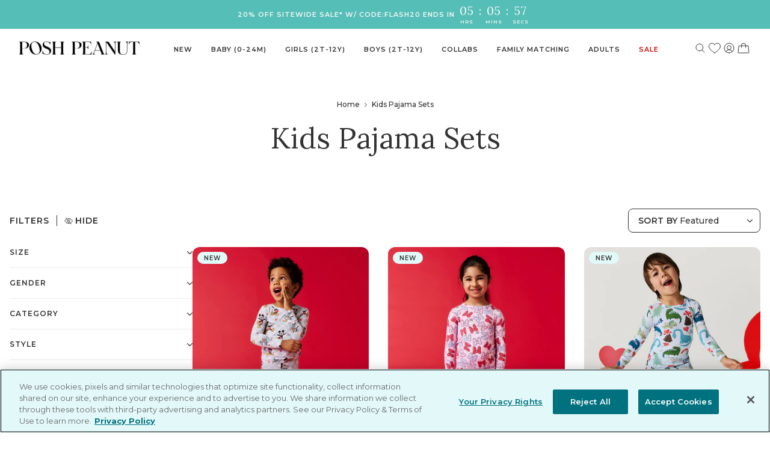

--- FILE ---
content_type: text/html; charset=utf-8
request_url: https://poshpeanut.com/en-aw/collections/kids-pajamas
body_size: 102744
content:
<!doctype html>
<html lang="en-AW">
  <head>
    <!--LOOMI SDK-->
<!--DO NOT EDIT-->
<link rel="preconnect"  href="https://live.visually-io.com/" crossorigin>
<link rel="dns-prefetch" href="https://live.visually-io.com/">
<script>
    const env = 2;
    var store = "poshpeanuts-com.myshopify.com";
    var alias = store.replace(".myshopify.com", "").replaceAll("-", "_").toUpperCase();
    var jitsuKey =  "js.2625915";
    window.loomi_ctx = {...(window.loomi_ctx || {}),storeAlias:alias,jitsuKey,env};
    
    
	
</script>
<link href="https://live.visually-io.com/widgets/vsly-preact.min.js?k=js.58603602120&e=2&s=POSHPEANUTDEV" rel="preload" as="script">
<script type="text/javascript" src="https://live.visually-io.com/widgets/vsly-preact.min.js?k=js.58603602120&e=2&s=POSHPEANUTDEV"></script>
<link href="https://live.visually-io.com/cf/POSHPEANUTDEV.js" rel="preload" as="script">
<link href="https://live.visually-io.com/v/visually.js" rel="preload" as="script">
<script type="text/javascript" src="https://live.visually-io.com/cf/POSHPEANUTDEV.js"></script>
<script type="text/javascript" src="https://live.visually-io.com/v/visually.js"></script>
<script defer type="text/javascript" src="https://live.visually-io.com/v/visually-a.js"></script>
<!--LOOMI SDK-->


    

    <!-- OptanonConsentNoticeStart -->
    <script
      src="https://cdn.cookielaw.org/scripttemplates/otSDKStub.js"
      type="text/javascript"
      charset="UTF-8"
      data-domain-script="49ca9095-2a33-4787-b129-ecf45f50db67"
    ></script>
    <script type="text/javascript">
      function OptanonWrapper() {}
    </script>
    <!-- OptanonConsentNoticeEnd -->

    <title>Top-Quality Toddler and Kids Pajamas | Posh Peanut</title>

    <!-- begin Convert Experiences code -->
    <script type="text/javascript">
      var _conv_page_type = 'collection';
      var _conv_category_id = '154533298225';
      var _conv_category_name = 'KIDS PAJAMA SETS';
      var _conv_product_sku = '';
      var _conv_product_name = '';
      var _conv_product_price =
        '';
      var _conv_customer_id = '';
      var _conv_custom_v1 = '';
      var _conv_custom_v2 = '';
      var _conv_custom_v3 = '0';
      var _conv_custom_v4 = '0.00';
    </script>
    <script
      type="text/javascript"
      src="//cdn-4.convertexperiments.com/js/10047762-10049085.js"
    ></script>
    <!-- end Convert Experiences code -->

    <meta charset="utf-8">
    <meta http-equiv="X-UA-Compatible" content="IE=edge,chrome=1">
    
      <meta name="description" content="Cozy kids &amp; toddler pajamas crafted for comfort &amp; fun with soft fabrics, charming print! Our toddler pjs are perfect for restful nights and playful dreams.">
    
    <link rel="canonical" href="https://poshpeanut.com/en-aw/collections/kids-pajamas">
    <link rel="preconnect" href="//cdn.shopify.com">
    <link rel="dns-prefetch" href="//cdn.shopify.com">
    <meta
      name="viewport"
      content="width=device-width,initial-scale=1,shrink-to-fit=no"
    ><link
        rel="shortcut icon"
        href="//poshpeanut.com/cdn/shop/files/PP-LOGO_32x32.png?v=1613167848"
        type="image/png"
      ><link rel="preconnect" href="https://fonts.googleapis.com">
    <link rel="preconnect" href="https://fonts.gstatic.com" crossorigin>
    <link rel="preconnect" href="https://fonts.googleapis.com">
    <link rel="preconnect" href="https://fonts.gstatic.com" crossorigin>
    <link
      href="https://fonts.googleapis.com/css2?family=Lora:ital,wght@0,400;1,500&family=Montserrat:wght@400;500;600;700&display=swap"
      rel="stylesheet"
    >
    
<meta property="og:site_name" content="Posh Peanut">
<meta property="og:url" content="https://poshpeanut.com/en-aw/collections/kids-pajamas">
<meta property="og:title" content="Top-Quality Toddler and Kids Pajamas | Posh Peanut">
<meta property="og:type" content="product.group">
<meta property="og:description" content="Cozy kids &amp; toddler pajamas crafted for comfort &amp; fun with soft fabrics, charming print! Our toddler pjs are perfect for restful nights and playful dreams."><meta property="og:image" content="http://poshpeanut.com/cdn/shop/files/posh-logo_efed88ed-0639-4f59-aaee-c6d7b07d70b0.jpg?height=628&pad_color=fff&v=1695337809&width=1200">
  <meta
    property="og:image:secure_url"
    content="https://poshpeanut.com/cdn/shop/files/posh-logo_efed88ed-0639-4f59-aaee-c6d7b07d70b0.jpg?height=628&pad_color=fff&v=1695337809&width=1200"
  >
  <meta property="og:image:width" content="1200">
  <meta property="og:image:height" content="628"><meta
    name="twitter:site"
    content="@poshpeanut"
  ><meta name="twitter:card" content="summary_large_image">
<meta name="twitter:title" content="Top-Quality Toddler and Kids Pajamas | Posh Peanut">
<meta name="twitter:description" content="Cozy kids &amp; toddler pajamas crafted for comfort &amp; fun with soft fabrics, charming print! Our toddler pjs are perfect for restful nights and playful dreams.">

    

    

    <!-- LoudCrowd -->
    

    <script>
      window.ALGOLIA_SEARCH_KEY = "ae5600f9c7991f4e32d99cf3f48124ae";
      window.ALGOLIA_APPLICATION_ID = "UEMQVJWBAG";
      window.ALGOLIA_INDEX_NAME = "shopify_products";
      window.ALGOLIA_COLLECTIONS_INDEX_NAME = "shopify_collections";

      window.SEARCH_SPRING_SITE_ID = "1nbvpn";
      window.GIFT_BOX_PRODUCT_ID = 2212371824689;
      window.STOREFRONT_ACCESS_TOKEN = "40eafbe99848b91f388f022784835d08";
      window.ANALYTICS_PRODUCT_FIRST_VARIANT_SKU = null;
      window.ANALYTICS_CART_FIRST_VARIANTS_SKU = [];
      window.ANALYTICS_CUSTOMER_ID = null;
      window.CURRENT_TEMPLATE = "collection";
      window.PRELAUNCH_STATE = Object.freeze({
        state: true
      });
      window.VIP_SHOP_EARLY_STATE = Object.freeze({
        state: false
      });
      window.CART_REWARD_TYPE = "one-reward";
      window.SITE_LOCALE = "en" + '-' + "aw"
    </script>
    <script>
      window.GIFT_WITH_PURCHASE_PRODUCT_ID = 0
      window.GIFT_WITH_PURCHASE_MINIMUM_CART_VALUE = 150
      window.GIFT_WITH_PURCHASE_SHOW_IN_CART = false
      window.GIFT_WITH_PURCHASE_LINE_ITEM = "Free Gift!"
      window.GWP_FEATURE_ENABLE = false
      window.GIFT_WITH_PURCHASE_FEATURE_LINE_ITEM = "Free Gift With Purchase!"
    </script>
     <script>
      window.COLLECTION_GWP_PRODUCT_ID = 7968741916848
      window.COLLECTION_GWP_PDP_COPY = "\u003cp\u003eFree Gift with ${amount} \u003ca href=\"https:\/\/poshpeanut.com\/collections\/poshmas\" title=\"https:\/\/poshpeanut.com\/collections\/poshmas\"\u003eHoliday Shoppe\u003c\/a\u003e Purchase\u003c\/p\u003e"
      window.COLLECTION_GWP_ENABLE = false
      window.COLLECTION_GWP_FEATURE_LINE_ITEM = "Free Gift"
      
      window.ZERO_COLLECTION_GWP_PROGRESS_MESSAGE = "\u003cp\u003eFree Gift with $150 \u003ca href=\"\/en-aw\/collections\/poshmas\" title=\"The Holiday Shoppe\"\u003eHoliday Shoppe\u003c\/a\u003e Purchase\u003c\/p\u003e"
      window.PARTIAL_COLLECTION_GWP_PROGRESS_MESSAGE = "Only ${amount} away from a Free Gift!"
      window.FULL_COLLECTION_GWP_PROGRESS_MESSAGE = "Select your color and add your Free Gift!"
      window.GIFT_ADDED_COLLECTION_GWP_PROGRESS_MESSAGE = "Enjoy your Free Gift!"
    </script>
    <script>
      window.PRODUCT_STATES_CONFIG = 
        {
          "sold-out-notify": {
            "buttonLabel": "Notify Me When Available",
            "success": {
              "title": "You Are On The List!",
              "message": "We will notify you as soon as the product you're interested in is available!",
              "buttonLabel": "Continue Shopping"
            }
          },
          "coming-soon": {
            "buttonLabel": "Coming Soon - Join the Waitlist",
            "success": {
              "title": "You Are On The List!",
              "message": "We will notify you as soon as the product you're interested in is available!",
              "buttonLabel": "Continue Shopping"
            }
          }
        }
      ;
    </script>
    <script>
      // Init swymCallbacks if it doesn't exist
      if (!window.SwymCallbacks) {
        window.SwymCallbacks = [];
      }
    </script>
    
<link href="//poshpeanut.com/cdn/shop/t/1703/assets/bundle.theme.css?v=147046623808940832551768514669" rel="stylesheet" type="text/css" media="all" />




    <!-- Vendor Modules -->


<script defer src="//poshpeanut.com/cdn/shop/t/1703/assets/bundle.vendors.js?v=79922193571301361191768514670"></script>

<!-- Common Modules -->


<script defer src="//poshpeanut.com/cdn/shop/t/1703/assets/bundle.common.js?v=80916347257520863791768514651"></script>

<!-- Layout Modules -->

  
  <script defer src="//poshpeanut.com/cdn/shop/t/1703/assets/bundle.theme.js?v=100064475638558758231768514669"></script>


<!-- Template Modules -->



    
  
<link
  rel="dns-prefetch"
  href="https://swymstore-v3premium-01.swymrelay.com"
  crossorigin
>
<link
  rel="dns-prefetch"
  href="//swymv3premium-01.azureedge.net/code/swym-shopify.js"
>
<link
  rel="preconnect"
  href="//swymv3premium-01.azureedge.net/code/swym-shopify.js"
>
<script id="swym-snippet">
  window.swymLandingURL = document.URL;
  window.swymCart = {"note":null,"attributes":{},"original_total_price":0,"total_price":0,"total_discount":0,"total_weight":0.0,"item_count":0,"items":[],"requires_shipping":false,"currency":"AWG","items_subtotal_price":0,"cart_level_discount_applications":[],"checkout_charge_amount":0};
  window.swymPageLoad = function(){
    window.SwymProductVariants = window.SwymProductVariants || {};
    window.SwymHasCartItems = 0 > 0;
    window.SwymPageData = {}, window.SwymProductInfo = {};
    var collection = {"id":154533298225,"handle":"kids-pajamas","title":"KIDS PAJAMA SETS","updated_at":"2026-01-19T04:05:08-08:00","body_html":"\u003cp\u003eWhether you're looking for kids' pajamas that are comfortable enough to wear throughout the day, or kids' pajamas that will keep your little one snug all night, our sleepwear for kids is sure to meet your needs. Available in a wide range of styles and colors, our cute kids pajamas are supremely soft and comfy, with easy-care durability that lasts wash after wash. Our signature Päpook® viscose from bamboo fabric is designed to be breathable, stretchy, and ultra-cozy.\u003c\/p\u003e\n\u003cp\u003e\u003cbr\u003eAside from high-quality fabric, these cute toddler pajamas feature playful prints and patterns that your little one will love. \u003cspan\u003eFor your younger peanuts that haven't quite found their style, start with our range of \u003c\/span\u003e\u003ca href=\"https:\/\/poshpeanut.com\/collections\/gender-neutral-pajamas\" class=\"waffle-rich-text-link\"\u003egender-neutral baby pajamas\u003c\/a\u003e.\u003cspan\u003e\u003c\/span\u003e\u003cbr\u003e\u003c\/p\u003e","published_at":"2019-11-07T10:34:40-08:00","sort_order":"created-desc","template_suffix":"no-image","disjunctive":false,"rules":[{"column":"type","relation":"equals","condition":"Pajamas"},{"column":"product_metafield_definition","relation":"equals","condition":"Kids"},{"column":"type","relation":"not_equals","condition":"giftbox_ghost_product"}],"published_scope":"global"};
    if (typeof collection === "undefined" || collection == null || collection.toString().trim() == ""){
      var unknown = {et: 0};
      window.SwymPageData = unknown;
    }else{
      var image = "";
      if (typeof collection.image === "undefined" || collection.image == null || collection.image.toString().trim() == ""){}
      else{image = collection.image.src;}
      var collection_data = {
        et: 2, dt: "KIDS PAJAMA SETS",
        du: "https://poshpeanut.com/collections/kids-pajamas", iu: image
      }
      window.SwymPageData = collection_data;
    }
    
    window.SwymPageData.uri = window.swymLandingURL;
  };

  if(window.selectCallback){
    (function(){
      // Variant select override
      var originalSelectCallback = window.selectCallback;
      window.selectCallback = function(variant){
        originalSelectCallback.apply(this, arguments);
        try{
          if(window.triggerSwymVariantEvent){
            window.triggerSwymVariantEvent(variant.id);
          }
        }catch(err){
          console.warn("Swym selectCallback", err);
        }
      };
    })();
  }
  window.swymCustomerId = null;
  window.swymCustomerExtraCheck = null;

  var swappName = ("Wishlist" || "Wishlist");
  var swymJSObject = {
    pid: "HHOekE7lhoG27CuTlltp6gwwBqGsNzEV9AvAeZFr4Zk=" || "HHOekE7lhoG27CuTlltp6gwwBqGsNzEV9AvAeZFr4Zk=",
    interface: "/apps/swym" + swappName + "/interfaces/interfaceStore.php?appname=" + swappName
  };
  window.swymJSShopifyLoad = function(){
    if(window.swymPageLoad) swymPageLoad();
    if(!window._swat) {
      (function (s, w, r, e, l, a, y) {
        r['SwymRetailerConfig'] = s;
        r[s] = r[s] || function (k, v) {
          r[s][k] = v;
        };
      })('_swrc', '', window);
      _swrc('RetailerId', swymJSObject.pid);
      _swrc('Callback', function(){initSwymShopify();});
    }else if(window._swat.postLoader){
      _swrc = window._swat.postLoader;
      _swrc('RetailerId', swymJSObject.pid);
      _swrc('Callback', function(){initSwymShopify();});
    }else{
      initSwymShopify();
    }
  }
  if(!window._SwymPreventAutoLoad) {
    swymJSShopifyLoad();
  }
  window.swymGetCartCookies = function(){
    var RequiredCookies = ["cart", "swym-session-id", "swym-swymRegid", "swym-email"];
    var reqdCookies = {};
    RequiredCookies.forEach(function(k){
      reqdCookies[k] = _swat.storage.getRaw(k);
    });
    var cart_token = window.swymCart.token;
    var data = {
        action:'cart',
        token:cart_token,
        cookies:reqdCookies
    };
    return data;
  }

  window.swymGetCustomerData = function(){
    
    return {status:1};
    
  }
</script>

<style id="safari-flasher-pre"></style>
<script>
  if (navigator.userAgent.indexOf('Safari') != -1 && navigator.userAgent.indexOf('Chrome') == -1) {
    document.getElementById("safari-flasher-pre").innerHTML = ''
      + '#swym-plugin,#swym-hosted-plugin{display: none;}'
      + '.swym-button.swym-add-to-wishlist{display: none;}'
      + '.swym-button.swym-add-to-watchlist{display: none;}'
      + '#swym-plugin  #swym-notepad, #swym-hosted-plugin  #swym-notepad{opacity: 0; visibility: hidden;}'
      + '#swym-plugin  #swym-notepad, #swym-plugin  #swym-overlay, #swym-plugin  #swym-notification,'
      + '#swym-hosted-plugin  #swym-notepad, #swym-hosted-plugin  #swym-overlay, #swym-hosted-plugin  #swym-notification'
      + '{-webkit-transition: none; transition: none;}'
      + '';
    window.SwymCallbacks = window.SwymCallbacks || [];
    window.SwymCallbacks.push(function(tracker){
      tracker.evtLayer.addEventListener(tracker.JSEvents.configLoaded, function(){
        // flash-preventer
        var x = function(){
          SwymUtils.onDOMReady(function() {
            var d = document.createElement("div");
            d.innerHTML = "<style id='safari-flasher-post'>"
              + "#swym-plugin:not(.swym-ready),#swym-hosted-plugin:not(.swym-ready){display: none;}"
              + ".swym-button.swym-add-to-wishlist:not(.swym-loaded){display: none;}"
              + ".swym-button.swym-add-to-watchlist:not(.swym-loaded){display: none;}"
              + "#swym-plugin.swym-ready  #swym-notepad, #swym-plugin.swym-ready  #swym-overlay, #swym-plugin.swym-ready  #swym-notification,"
              + "#swym-hosted-plugin.swym-ready  #swym-notepad, #swym-hosted-plugin.swym-ready  #swym-overlay, #swym-hosted-plugin.swym-ready  #swym-notification"
              + "{-webkit-transition: opacity 0.3s, visibility 0.3ms, -webkit-transform 0.3ms !important;-moz-transition: opacity 0.3s, visibility 0.3ms, -moz-transform 0.3ms !important;-ms-transition: opacity 0.3s, visibility 0.3ms, -ms-transform 0.3ms !important;-o-transition: opacity 0.3s, visibility 0.3ms, -o-transform 0.3ms !important;transition: opacity 0.3s, visibility 0.3ms, transform 0.3ms !important;}"
              + "</style>";
            document.head.appendChild(d);
          });
        };
        setTimeout(x, 10);
      });
    });
  }

  // Get the money format for the store from shopify
  window.SwymOverrideMoneyFormat = "Afl{{amount}}";
</script>
<style id="swym-product-view-defaults">
  /* Hide when not loaded */
  .swym-button.swym-add-to-wishlist-view-product:not(.swym-loaded) {
    display: none;
  }
</style>




    <script>window.performance && window.performance.mark && window.performance.mark('shopify.content_for_header.start');</script><meta name="google-site-verification" content="l23_s7okGBs7knLHtwNbcJB_f0K74On6y1vz6r5Njvo">
<meta name="google-site-verification" content="JMNv6l5O2Nmf4Yfq1x0orQYUe3SLOmUEikPhuDaDOYc">
<meta id="shopify-digital-wallet" name="shopify-digital-wallet" content="/2625915/digital_wallets/dialog">
<meta name="shopify-checkout-api-token" content="8e5c4ec152ef44d95c72fa94ba004b7c">
<meta id="in-context-paypal-metadata" data-shop-id="2625915" data-venmo-supported="true" data-environment="production" data-locale="en_US" data-paypal-v4="true" data-currency="AWG">
<link rel="alternate" type="application/atom+xml" title="Feed" href="/en-aw/collections/kids-pajamas.atom" />
<link rel="next" href="/en-aw/collections/kids-pajamas?page=2">
<link rel="alternate" hreflang="x-default" href="https://poshpeanut.com/collections/kids-pajamas">
<link rel="alternate" hreflang="en-IL" href="https://poshpeanut.com/en-il/collections/kids-pajamas">
<link rel="alternate" hreflang="en-CA" href="https://poshpeanut.com/en-ca/collections/kids-pajamas">
<link rel="alternate" hreflang="en-GB" href="https://poshpeanut.com/en-gb/collections/kids-pajamas">
<link rel="alternate" hreflang="en-AU" href="https://poshpeanut.com/en-au/collections/kids-pajamas">
<link rel="alternate" hreflang="en-AD" href="https://poshpeanut.com/en-ad/collections/kids-pajamas">
<link rel="alternate" hreflang="en-AE" href="https://poshpeanut.com/en-ae/collections/kids-pajamas">
<link rel="alternate" hreflang="en-AG" href="https://poshpeanut.com/en-ag/collections/kids-pajamas">
<link rel="alternate" hreflang="en-AI" href="https://poshpeanut.com/en-ai/collections/kids-pajamas">
<link rel="alternate" hreflang="en-AL" href="https://poshpeanut.com/en-al/collections/kids-pajamas">
<link rel="alternate" hreflang="en-AM" href="https://poshpeanut.com/en-am/collections/kids-pajamas">
<link rel="alternate" hreflang="en-AO" href="https://poshpeanut.com/en-ao/collections/kids-pajamas">
<link rel="alternate" hreflang="en-AR" href="https://poshpeanut.com/en-ar/collections/kids-pajamas">
<link rel="alternate" hreflang="en-AT" href="https://poshpeanut.com/en-at/collections/kids-pajamas">
<link rel="alternate" hreflang="en-AW" href="https://poshpeanut.com/en-aw/collections/kids-pajamas">
<link rel="alternate" hreflang="en-AZ" href="https://poshpeanut.com/en-az/collections/kids-pajamas">
<link rel="alternate" hreflang="en-BA" href="https://poshpeanut.com/en-ba/collections/kids-pajamas">
<link rel="alternate" hreflang="en-BB" href="https://poshpeanut.com/en-bb/collections/kids-pajamas">
<link rel="alternate" hreflang="en-BD" href="https://poshpeanut.com/en-bd/collections/kids-pajamas">
<link rel="alternate" hreflang="en-BE" href="https://poshpeanut.com/en-be/collections/kids-pajamas">
<link rel="alternate" hreflang="en-BF" href="https://poshpeanut.com/en-bf/collections/kids-pajamas">
<link rel="alternate" hreflang="en-BG" href="https://poshpeanut.com/en-bg/collections/kids-pajamas">
<link rel="alternate" hreflang="en-BJ" href="https://poshpeanut.com/en-bj/collections/kids-pajamas">
<link rel="alternate" hreflang="en-BN" href="https://poshpeanut.com/en-bn/collections/kids-pajamas">
<link rel="alternate" hreflang="en-BO" href="https://poshpeanut.com/en-bo/collections/kids-pajamas">
<link rel="alternate" hreflang="en-BR" href="https://poshpeanut.com/en-br/collections/kids-pajamas">
<link rel="alternate" hreflang="en-BS" href="https://poshpeanut.com/en-bs/collections/kids-pajamas">
<link rel="alternate" hreflang="en-BW" href="https://poshpeanut.com/en-bw/collections/kids-pajamas">
<link rel="alternate" hreflang="en-BZ" href="https://poshpeanut.com/en-bz/collections/kids-pajamas">
<link rel="alternate" hreflang="en-CI" href="https://poshpeanut.com/en-ci/collections/kids-pajamas">
<link rel="alternate" hreflang="en-CK" href="https://poshpeanut.com/en-ck/collections/kids-pajamas">
<link rel="alternate" hreflang="en-CL" href="https://poshpeanut.com/en-cl/collections/kids-pajamas">
<link rel="alternate" hreflang="en-CM" href="https://poshpeanut.com/en-cm/collections/kids-pajamas">
<link rel="alternate" hreflang="en-CN" href="https://poshpeanut.com/en-cn/collections/kids-pajamas">
<link rel="alternate" hreflang="en-CO" href="https://poshpeanut.com/en-co/collections/kids-pajamas">
<link rel="alternate" hreflang="en-CR" href="https://poshpeanut.com/en-cr/collections/kids-pajamas">
<link rel="alternate" hreflang="en-CV" href="https://poshpeanut.com/en-cv/collections/kids-pajamas">
<link rel="alternate" hreflang="en-CY" href="https://poshpeanut.com/en-cy/collections/kids-pajamas">
<link rel="alternate" hreflang="en-CZ" href="https://poshpeanut.com/en-cz/collections/kids-pajamas">
<link rel="alternate" hreflang="en-DJ" href="https://poshpeanut.com/en-dj/collections/kids-pajamas">
<link rel="alternate" hreflang="en-DK" href="https://poshpeanut.com/en-dk/collections/kids-pajamas">
<link rel="alternate" hreflang="en-DM" href="https://poshpeanut.com/en-dm/collections/kids-pajamas">
<link rel="alternate" hreflang="en-DO" href="https://poshpeanut.com/en-do/collections/kids-pajamas">
<link rel="alternate" hreflang="en-DZ" href="https://poshpeanut.com/en-dz/collections/kids-pajamas">
<link rel="alternate" hreflang="en-EC" href="https://poshpeanut.com/en-ec/collections/kids-pajamas">
<link rel="alternate" hreflang="en-EE" href="https://poshpeanut.com/en-ee/collections/kids-pajamas">
<link rel="alternate" hreflang="en-EG" href="https://poshpeanut.com/en-eg/collections/kids-pajamas">
<link rel="alternate" hreflang="en-ES" href="https://poshpeanut.com/en-es/collections/kids-pajamas">
<link rel="alternate" hreflang="en-ET" href="https://poshpeanut.com/en-et/collections/kids-pajamas">
<link rel="alternate" hreflang="en-DE" href="https://poshpeanut.com/en-de/collections/kids-pajamas">
<link rel="alternate" hreflang="en-FJ" href="https://poshpeanut.com/en-fj/collections/kids-pajamas">
<link rel="alternate" hreflang="en-FK" href="https://poshpeanut.com/en-fk/collections/kids-pajamas">
<link rel="alternate" hreflang="en-FO" href="https://poshpeanut.com/en-fo/collections/kids-pajamas">
<link rel="alternate" hreflang="en-FR" href="https://poshpeanut.com/en-fr/collections/kids-pajamas">
<link rel="alternate" hreflang="en-GA" href="https://poshpeanut.com/en-ga/collections/kids-pajamas">
<link rel="alternate" hreflang="en-GD" href="https://poshpeanut.com/en-gd/collections/kids-pajamas">
<link rel="alternate" hreflang="en-GE" href="https://poshpeanut.com/en-ge/collections/kids-pajamas">
<link rel="alternate" hreflang="en-GF" href="https://poshpeanut.com/en-gf/collections/kids-pajamas">
<link rel="alternate" hreflang="en-GG" href="https://poshpeanut.com/en-gg/collections/kids-pajamas">
<link rel="alternate" hreflang="en-GH" href="https://poshpeanut.com/en-gh/collections/kids-pajamas">
<link rel="alternate" hreflang="en-GI" href="https://poshpeanut.com/en-gi/collections/kids-pajamas">
<link rel="alternate" hreflang="en-GL" href="https://poshpeanut.com/en-gl/collections/kids-pajamas">
<link rel="alternate" hreflang="en-GM" href="https://poshpeanut.com/en-gm/collections/kids-pajamas">
<link rel="alternate" hreflang="en-GN" href="https://poshpeanut.com/en-gn/collections/kids-pajamas">
<link rel="alternate" hreflang="en-GP" href="https://poshpeanut.com/en-gp/collections/kids-pajamas">
<link rel="alternate" hreflang="en-GQ" href="https://poshpeanut.com/en-gq/collections/kids-pajamas">
<link rel="alternate" hreflang="en-GR" href="https://poshpeanut.com/en-gr/collections/kids-pajamas">
<link rel="alternate" hreflang="en-IT" href="https://poshpeanut.com/en-it/collections/kids-pajamas">
<link rel="alternate" hreflang="en-GW" href="https://poshpeanut.com/en-gw/collections/kids-pajamas">
<link rel="alternate" hreflang="en-GY" href="https://poshpeanut.com/en-gy/collections/kids-pajamas">
<link rel="alternate" hreflang="en-HK" href="https://poshpeanut.com/en-hk/collections/kids-pajamas">
<link rel="alternate" hreflang="en-HN" href="https://poshpeanut.com/en-hn/collections/kids-pajamas">
<link rel="alternate" hreflang="en-HR" href="https://poshpeanut.com/en-hr/collections/kids-pajamas">
<link rel="alternate" hreflang="en-HT" href="https://poshpeanut.com/en-ht/collections/kids-pajamas">
<link rel="alternate" hreflang="en-HU" href="https://poshpeanut.com/en-hu/collections/kids-pajamas">
<link rel="alternate" hreflang="en-ID" href="https://poshpeanut.com/en-id/collections/kids-pajamas">
<link rel="alternate" hreflang="en-IE" href="https://poshpeanut.com/en-ie/collections/kids-pajamas">
<link rel="alternate" hreflang="en-IM" href="https://poshpeanut.com/en-im/collections/kids-pajamas">
<link rel="alternate" hreflang="en-IN" href="https://poshpeanut.com/en-in/collections/kids-pajamas">
<link rel="alternate" hreflang="en-IS" href="https://poshpeanut.com/en-is/collections/kids-pajamas">
<link rel="alternate" hreflang="en-JM" href="https://poshpeanut.com/en-jm/collections/kids-pajamas">
<link rel="alternate" hreflang="en-JP" href="https://poshpeanut.com/en-jp/collections/kids-pajamas">
<link rel="alternate" hreflang="en-KE" href="https://poshpeanut.com/en-ke/collections/kids-pajamas">
<link rel="alternate" hreflang="en-KG" href="https://poshpeanut.com/en-kg/collections/kids-pajamas">
<link rel="alternate" hreflang="en-KH" href="https://poshpeanut.com/en-kh/collections/kids-pajamas">
<link rel="alternate" hreflang="en-KM" href="https://poshpeanut.com/en-km/collections/kids-pajamas">
<link rel="alternate" hreflang="en-KN" href="https://poshpeanut.com/en-kn/collections/kids-pajamas">
<link rel="alternate" hreflang="en-KR" href="https://poshpeanut.com/en-kr/collections/kids-pajamas">
<link rel="alternate" hreflang="en-KY" href="https://poshpeanut.com/en-ky/collections/kids-pajamas">
<link rel="alternate" hreflang="en-KZ" href="https://poshpeanut.com/en-kz/collections/kids-pajamas">
<link rel="alternate" hreflang="en-LA" href="https://poshpeanut.com/en-la/collections/kids-pajamas">
<link rel="alternate" hreflang="en-LB" href="https://poshpeanut.com/en-lb/collections/kids-pajamas">
<link rel="alternate" hreflang="en-LC" href="https://poshpeanut.com/en-lc/collections/kids-pajamas">
<link rel="alternate" hreflang="en-LI" href="https://poshpeanut.com/en-li/collections/kids-pajamas">
<link rel="alternate" hreflang="en-LS" href="https://poshpeanut.com/en-ls/collections/kids-pajamas">
<link rel="alternate" hreflang="en-LT" href="https://poshpeanut.com/en-lt/collections/kids-pajamas">
<link rel="alternate" hreflang="en-LU" href="https://poshpeanut.com/en-lu/collections/kids-pajamas">
<link rel="alternate" hreflang="en-LV" href="https://poshpeanut.com/en-lv/collections/kids-pajamas">
<link rel="alternate" hreflang="en-MA" href="https://poshpeanut.com/en-ma/collections/kids-pajamas">
<link rel="alternate" hreflang="en-MC" href="https://poshpeanut.com/en-mc/collections/kids-pajamas">
<link rel="alternate" hreflang="en-MD" href="https://poshpeanut.com/en-md/collections/kids-pajamas">
<link rel="alternate" hreflang="en-ME" href="https://poshpeanut.com/en-me/collections/kids-pajamas">
<link rel="alternate" hreflang="en-MG" href="https://poshpeanut.com/en-mg/collections/kids-pajamas">
<link rel="alternate" hreflang="en-MK" href="https://poshpeanut.com/en-mk/collections/kids-pajamas">
<link rel="alternate" hreflang="en-MN" href="https://poshpeanut.com/en-mn/collections/kids-pajamas">
<link rel="alternate" hreflang="en-MO" href="https://poshpeanut.com/en-mo/collections/kids-pajamas">
<link rel="alternate" hreflang="en-MQ" href="https://poshpeanut.com/en-mq/collections/kids-pajamas">
<link rel="alternate" hreflang="en-MS" href="https://poshpeanut.com/en-ms/collections/kids-pajamas">
<link rel="alternate" hreflang="en-MT" href="https://poshpeanut.com/en-mt/collections/kids-pajamas">
<link rel="alternate" hreflang="en-MU" href="https://poshpeanut.com/en-mu/collections/kids-pajamas">
<link rel="alternate" hreflang="en-MV" href="https://poshpeanut.com/en-mv/collections/kids-pajamas">
<link rel="alternate" hreflang="en-MW" href="https://poshpeanut.com/en-mw/collections/kids-pajamas">
<link rel="alternate" hreflang="en-MX" href="https://poshpeanut.com/en-mx/collections/kids-pajamas">
<link rel="alternate" hreflang="en-MY" href="https://poshpeanut.com/en-my/collections/kids-pajamas">
<link rel="alternate" hreflang="en-RO" href="https://poshpeanut.com/en-ro/collections/kids-pajamas">
<link rel="alternate" hreflang="en-NA" href="https://poshpeanut.com/en-na/collections/kids-pajamas">
<link rel="alternate" hreflang="en-RU" href="https://poshpeanut.com/en-ru/collections/kids-pajamas">
<link rel="alternate" hreflang="en-NG" href="https://poshpeanut.com/en-ng/collections/kids-pajamas">
<link rel="alternate" hreflang="en-NI" href="https://poshpeanut.com/en-ni/collections/kids-pajamas">
<link rel="alternate" hreflang="en-NL" href="https://poshpeanut.com/en-nl/collections/kids-pajamas">
<link rel="alternate" hreflang="en-NO" href="https://poshpeanut.com/en-no/collections/kids-pajamas">
<link rel="alternate" hreflang="en-NP" href="https://poshpeanut.com/en-np/collections/kids-pajamas">
<link rel="alternate" hreflang="en-NR" href="https://poshpeanut.com/en-nr/collections/kids-pajamas">
<link rel="alternate" hreflang="en-NU" href="https://poshpeanut.com/en-nu/collections/kids-pajamas">
<link rel="alternate" hreflang="en-NZ" href="https://poshpeanut.com/en-nz/collections/kids-pajamas">
<link rel="alternate" hreflang="en-PA" href="https://poshpeanut.com/en-pa/collections/kids-pajamas">
<link rel="alternate" hreflang="en-PE" href="https://poshpeanut.com/en-pe/collections/kids-pajamas">
<link rel="alternate" hreflang="en-PF" href="https://poshpeanut.com/en-pf/collections/kids-pajamas">
<link rel="alternate" hreflang="en-PG" href="https://poshpeanut.com/en-pg/collections/kids-pajamas">
<link rel="alternate" hreflang="en-LK" href="https://poshpeanut.com/en-lk/collections/kids-pajamas">
<link rel="alternate" hreflang="en-PK" href="https://poshpeanut.com/en-pk/collections/kids-pajamas">
<link rel="alternate" hreflang="en-PL" href="https://poshpeanut.com/en-pl/collections/kids-pajamas">
<link rel="alternate" hreflang="en-PT" href="https://poshpeanut.com/en-pt/collections/kids-pajamas">
<link rel="alternate" hreflang="en-PY" href="https://poshpeanut.com/en-py/collections/kids-pajamas">
<link rel="alternate" hreflang="en-QA" href="https://poshpeanut.com/en-qa/collections/kids-pajamas">
<link rel="alternate" hreflang="en-RE" href="https://poshpeanut.com/en-re/collections/kids-pajamas">
<link rel="alternate" hreflang="en-RS" href="https://poshpeanut.com/en-rs/collections/kids-pajamas">
<link rel="alternate" hreflang="en-CH" href="https://poshpeanut.com/en-ch/collections/kids-pajamas">
<link rel="alternate" hreflang="en-SA" href="https://poshpeanut.com/en-sa/collections/kids-pajamas">
<link rel="alternate" hreflang="en-SB" href="https://poshpeanut.com/en-sb/collections/kids-pajamas">
<link rel="alternate" hreflang="en-SC" href="https://poshpeanut.com/en-sc/collections/kids-pajamas">
<link rel="alternate" hreflang="en-SE" href="https://poshpeanut.com/en-se/collections/kids-pajamas">
<link rel="alternate" hreflang="en-SG" href="https://poshpeanut.com/en-sg/collections/kids-pajamas">
<link rel="alternate" hreflang="en-SI" href="https://poshpeanut.com/en-si/collections/kids-pajamas">
<link rel="alternate" hreflang="en-SK" href="https://poshpeanut.com/en-sk/collections/kids-pajamas">
<link rel="alternate" hreflang="en-SL" href="https://poshpeanut.com/en-sl/collections/kids-pajamas">
<link rel="alternate" hreflang="en-SM" href="https://poshpeanut.com/en-sm/collections/kids-pajamas">
<link rel="alternate" hreflang="en-SR" href="https://poshpeanut.com/en-sr/collections/kids-pajamas">
<link rel="alternate" hreflang="en-ST" href="https://poshpeanut.com/en-st/collections/kids-pajamas">
<link rel="alternate" hreflang="en-SV" href="https://poshpeanut.com/en-sv/collections/kids-pajamas">
<link rel="alternate" hreflang="en-SZ" href="https://poshpeanut.com/en-sz/collections/kids-pajamas">
<link rel="alternate" hreflang="en-TC" href="https://poshpeanut.com/en-tc/collections/kids-pajamas">
<link rel="alternate" hreflang="en-TG" href="https://poshpeanut.com/en-tg/collections/kids-pajamas">
<link rel="alternate" hreflang="en-TH" href="https://poshpeanut.com/en-th/collections/kids-pajamas">
<link rel="alternate" hreflang="en-TM" href="https://poshpeanut.com/en-tm/collections/kids-pajamas">
<link rel="alternate" hreflang="en-TO" href="https://poshpeanut.com/en-to/collections/kids-pajamas">
<link rel="alternate" hreflang="en-TL" href="https://poshpeanut.com/en-tl/collections/kids-pajamas">
<link rel="alternate" hreflang="en-TT" href="https://poshpeanut.com/en-tt/collections/kids-pajamas">
<link rel="alternate" hreflang="en-TV" href="https://poshpeanut.com/en-tv/collections/kids-pajamas">
<link rel="alternate" hreflang="en-TW" href="https://poshpeanut.com/en-tw/collections/kids-pajamas">
<link rel="alternate" hreflang="en-TZ" href="https://poshpeanut.com/en-tz/collections/kids-pajamas">
<link rel="alternate" hreflang="en-UA" href="https://poshpeanut.com/en-ua/collections/kids-pajamas">
<link rel="alternate" hreflang="en-UG" href="https://poshpeanut.com/en-ug/collections/kids-pajamas">
<link rel="alternate" hreflang="en-UY" href="https://poshpeanut.com/en-uy/collections/kids-pajamas">
<link rel="alternate" hreflang="en-UZ" href="https://poshpeanut.com/en-uz/collections/kids-pajamas">
<link rel="alternate" hreflang="en-VA" href="https://poshpeanut.com/en-va/collections/kids-pajamas">
<link rel="alternate" hreflang="en-VC" href="https://poshpeanut.com/en-vc/collections/kids-pajamas">
<link rel="alternate" hreflang="en-VE" href="https://poshpeanut.com/en-ve/collections/kids-pajamas">
<link rel="alternate" hreflang="en-VG" href="https://poshpeanut.com/en-vg/collections/kids-pajamas">
<link rel="alternate" hreflang="en-VN" href="https://poshpeanut.com/en-vn/collections/kids-pajamas">
<link rel="alternate" hreflang="en-VU" href="https://poshpeanut.com/en-vu/collections/kids-pajamas">
<link rel="alternate" hreflang="en-WF" href="https://poshpeanut.com/en-wf/collections/kids-pajamas">
<link rel="alternate" hreflang="en-WS" href="https://poshpeanut.com/en-ws/collections/kids-pajamas">
<link rel="alternate" hreflang="en-ZA" href="https://poshpeanut.com/en-za/collections/kids-pajamas">
<link rel="alternate" hreflang="en-ZM" href="https://poshpeanut.com/en-zm/collections/kids-pajamas">
<link rel="alternate" hreflang="en-FI" href="https://poshpeanut.com/en-fi/collections/kids-pajamas">
<link rel="alternate" hreflang="en-GT" href="https://poshpeanut.com/en-gt/collections/kids-pajamas">
<link rel="alternate" hreflang="en-MZ" href="https://poshpeanut.com/en-mz/collections/kids-pajamas">
<link rel="alternate" hreflang="en-NC" href="https://poshpeanut.com/en-nc/collections/kids-pajamas">
<link rel="alternate" hreflang="en-PH" href="https://poshpeanut.com/en-ph/collections/kids-pajamas">
<link rel="alternate" hreflang="en-RW" href="https://poshpeanut.com/en-rw/collections/kids-pajamas">
<link rel="alternate" hreflang="en-TD" href="https://poshpeanut.com/en-td/collections/kids-pajamas">
<link rel="alternate" hreflang="en-MF" href="https://poshpeanut.com/en-mf/collections/kids-pajamas">
<link rel="alternate" hreflang="en-BL" href="https://poshpeanut.com/en-bl/collections/kids-pajamas">
<link rel="alternate" hreflang="en-CW" href="https://poshpeanut.com/en-cw/collections/kids-pajamas">
<link rel="alternate" hreflang="en-US" href="https://poshpeanut.com/collections/kids-pajamas">
<link rel="alternate" type="application/json+oembed" href="https://poshpeanut.com/en-aw/collections/kids-pajamas.oembed">
<script async="async" src="/checkouts/internal/preloads.js?locale=en-AW"></script>
<link rel="preconnect" href="https://shop.app" crossorigin="anonymous">
<script async="async" src="https://shop.app/checkouts/internal/preloads.js?locale=en-AW&shop_id=2625915" crossorigin="anonymous"></script>
<script id="apple-pay-shop-capabilities" type="application/json">{"shopId":2625915,"countryCode":"US","currencyCode":"AWG","merchantCapabilities":["supports3DS"],"merchantId":"gid:\/\/shopify\/Shop\/2625915","merchantName":"Posh Peanut","requiredBillingContactFields":["postalAddress","email","phone"],"requiredShippingContactFields":["postalAddress","email","phone"],"shippingType":"shipping","supportedNetworks":["visa","masterCard","amex","discover","elo","jcb"],"total":{"type":"pending","label":"Posh Peanut","amount":"1.00"},"shopifyPaymentsEnabled":true,"supportsSubscriptions":true}</script>
<script id="shopify-features" type="application/json">{"accessToken":"8e5c4ec152ef44d95c72fa94ba004b7c","betas":["rich-media-storefront-analytics"],"domain":"poshpeanut.com","predictiveSearch":true,"shopId":2625915,"locale":"en"}</script>
<script>var Shopify = Shopify || {};
Shopify.shop = "poshpeanuts-com.myshopify.com";
Shopify.locale = "en";
Shopify.currency = {"active":"AWG","rate":"1.8531"};
Shopify.country = "AW";
Shopify.theme = {"name":"1\/16 8AM Founder's Sale 20% Off $100 Launch","id":145012392112,"schema_name":"Themekit template theme","schema_version":"1.0.0","theme_store_id":null,"role":"main"};
Shopify.theme.handle = "null";
Shopify.theme.style = {"id":null,"handle":null};
Shopify.cdnHost = "poshpeanut.com/cdn";
Shopify.routes = Shopify.routes || {};
Shopify.routes.root = "/en-aw/";</script>
<script type="module">!function(o){(o.Shopify=o.Shopify||{}).modules=!0}(window);</script>
<script>!function(o){function n(){var o=[];function n(){o.push(Array.prototype.slice.apply(arguments))}return n.q=o,n}var t=o.Shopify=o.Shopify||{};t.loadFeatures=n(),t.autoloadFeatures=n()}(window);</script>
<script>
  window.ShopifyPay = window.ShopifyPay || {};
  window.ShopifyPay.apiHost = "shop.app\/pay";
  window.ShopifyPay.redirectState = null;
</script>
<script id="shop-js-analytics" type="application/json">{"pageType":"collection"}</script>
<script defer="defer" async type="module" src="//poshpeanut.com/cdn/shopifycloud/shop-js/modules/v2/client.init-shop-cart-sync_BApSsMSl.en.esm.js"></script>
<script defer="defer" async type="module" src="//poshpeanut.com/cdn/shopifycloud/shop-js/modules/v2/chunk.common_CBoos6YZ.esm.js"></script>
<script type="module">
  await import("//poshpeanut.com/cdn/shopifycloud/shop-js/modules/v2/client.init-shop-cart-sync_BApSsMSl.en.esm.js");
await import("//poshpeanut.com/cdn/shopifycloud/shop-js/modules/v2/chunk.common_CBoos6YZ.esm.js");

  window.Shopify.SignInWithShop?.initShopCartSync?.({"fedCMEnabled":true,"windoidEnabled":true});

</script>
<script>
  window.Shopify = window.Shopify || {};
  if (!window.Shopify.featureAssets) window.Shopify.featureAssets = {};
  window.Shopify.featureAssets['shop-js'] = {"shop-cart-sync":["modules/v2/client.shop-cart-sync_DJczDl9f.en.esm.js","modules/v2/chunk.common_CBoos6YZ.esm.js"],"init-fed-cm":["modules/v2/client.init-fed-cm_BzwGC0Wi.en.esm.js","modules/v2/chunk.common_CBoos6YZ.esm.js"],"init-windoid":["modules/v2/client.init-windoid_BS26ThXS.en.esm.js","modules/v2/chunk.common_CBoos6YZ.esm.js"],"shop-cash-offers":["modules/v2/client.shop-cash-offers_DthCPNIO.en.esm.js","modules/v2/chunk.common_CBoos6YZ.esm.js","modules/v2/chunk.modal_Bu1hFZFC.esm.js"],"shop-button":["modules/v2/client.shop-button_D_JX508o.en.esm.js","modules/v2/chunk.common_CBoos6YZ.esm.js"],"init-shop-email-lookup-coordinator":["modules/v2/client.init-shop-email-lookup-coordinator_DFwWcvrS.en.esm.js","modules/v2/chunk.common_CBoos6YZ.esm.js"],"shop-toast-manager":["modules/v2/client.shop-toast-manager_tEhgP2F9.en.esm.js","modules/v2/chunk.common_CBoos6YZ.esm.js"],"shop-login-button":["modules/v2/client.shop-login-button_DwLgFT0K.en.esm.js","modules/v2/chunk.common_CBoos6YZ.esm.js","modules/v2/chunk.modal_Bu1hFZFC.esm.js"],"avatar":["modules/v2/client.avatar_BTnouDA3.en.esm.js"],"init-shop-cart-sync":["modules/v2/client.init-shop-cart-sync_BApSsMSl.en.esm.js","modules/v2/chunk.common_CBoos6YZ.esm.js"],"pay-button":["modules/v2/client.pay-button_BuNmcIr_.en.esm.js","modules/v2/chunk.common_CBoos6YZ.esm.js"],"init-shop-for-new-customer-accounts":["modules/v2/client.init-shop-for-new-customer-accounts_DrjXSI53.en.esm.js","modules/v2/client.shop-login-button_DwLgFT0K.en.esm.js","modules/v2/chunk.common_CBoos6YZ.esm.js","modules/v2/chunk.modal_Bu1hFZFC.esm.js"],"init-customer-accounts-sign-up":["modules/v2/client.init-customer-accounts-sign-up_TlVCiykN.en.esm.js","modules/v2/client.shop-login-button_DwLgFT0K.en.esm.js","modules/v2/chunk.common_CBoos6YZ.esm.js","modules/v2/chunk.modal_Bu1hFZFC.esm.js"],"shop-follow-button":["modules/v2/client.shop-follow-button_C5D3XtBb.en.esm.js","modules/v2/chunk.common_CBoos6YZ.esm.js","modules/v2/chunk.modal_Bu1hFZFC.esm.js"],"checkout-modal":["modules/v2/client.checkout-modal_8TC_1FUY.en.esm.js","modules/v2/chunk.common_CBoos6YZ.esm.js","modules/v2/chunk.modal_Bu1hFZFC.esm.js"],"init-customer-accounts":["modules/v2/client.init-customer-accounts_C0Oh2ljF.en.esm.js","modules/v2/client.shop-login-button_DwLgFT0K.en.esm.js","modules/v2/chunk.common_CBoos6YZ.esm.js","modules/v2/chunk.modal_Bu1hFZFC.esm.js"],"lead-capture":["modules/v2/client.lead-capture_Cq0gfm7I.en.esm.js","modules/v2/chunk.common_CBoos6YZ.esm.js","modules/v2/chunk.modal_Bu1hFZFC.esm.js"],"shop-login":["modules/v2/client.shop-login_BmtnoEUo.en.esm.js","modules/v2/chunk.common_CBoos6YZ.esm.js","modules/v2/chunk.modal_Bu1hFZFC.esm.js"],"payment-terms":["modules/v2/client.payment-terms_BHOWV7U_.en.esm.js","modules/v2/chunk.common_CBoos6YZ.esm.js","modules/v2/chunk.modal_Bu1hFZFC.esm.js"]};
</script>
<script>(function() {
  var isLoaded = false;
  function asyncLoad() {
    if (isLoaded) return;
    isLoaded = true;
    var urls = ["https:\/\/cdn1.stamped.io\/files\/widget.min.js?shop=poshpeanuts-com.myshopify.com","https:\/\/cdn.nfcube.com\/instafeed-248bc45394639166d974082585ebee46.js?shop=poshpeanuts-com.myshopify.com","https:\/\/tnc-app.herokuapp.com\/get_script\/8b19adac355911eea45066d7934da546.js?v=47135\u0026shop=poshpeanuts-com.myshopify.com","https:\/\/config.gorgias.chat\/bundle-loader\/01GYCBPZK77KCYDP9HBMEY10C4?source=shopify1click\u0026shop=poshpeanuts-com.myshopify.com","https:\/\/schemaplusfiles.s3.amazonaws.com\/loader.min.js?shop=poshpeanuts-com.myshopify.com","https:\/\/crossborder-integration.global-e.com\/resources\/js\/app?shop=poshpeanuts-com.myshopify.com","https:\/\/str.rise-ai.com\/?shop=poshpeanuts-com.myshopify.com","https:\/\/strn.rise-ai.com\/?shop=poshpeanuts-com.myshopify.com","https:\/\/assets.tapcart.com\/__tc-ck-loader\/index.js?appId=ntH1CqCFYU\u0026environment=production\u0026shop=poshpeanuts-com.myshopify.com","\/\/cdn.shopify.com\/proxy\/7f67e1afeab008f53be2ebfc62cd9dd3dee3f66f1242b0d481fc4c4db5ac705c\/web.global-e.com\/merchant\/storefrontattributes?merchantid=1086\u0026shop=poshpeanuts-com.myshopify.com\u0026sp-cache-control=cHVibGljLCBtYXgtYWdlPTkwMA","https:\/\/app1.subscribfy.com\/js\/script.js?v=1741256175\u0026shop=poshpeanuts-com.myshopify.com","https:\/\/cdn.attn.tv\/poshpeanut\/dtag.js?shop=poshpeanuts-com.myshopify.com","https:\/\/cdn.rebuyengine.com\/onsite\/js\/rebuy.js?shop=poshpeanuts-com.myshopify.com","https:\/\/cdn.rebuyengine.com\/onsite\/js\/rebuy.js?shop=poshpeanuts-com.myshopify.com","https:\/\/cdn.rebuyengine.com\/onsite\/js\/rebuy.js?shop=poshpeanuts-com.myshopify.com","https:\/\/cdn.9gtb.com\/loader.js?g_cvt_id=7e516626-5cb6-45c9-8e0a-c4e81771d711\u0026shop=poshpeanuts-com.myshopify.com","https:\/\/cdn.rebuyengine.com\/onsite\/js\/rebuy.js?shop=poshpeanuts-com.myshopify.com","https:\/\/s3.eu-west-1.amazonaws.com\/production-klarna-il-shopify-osm\/d3bc5d6366701989e2db5a93793900883f2d31a6\/poshpeanuts-com.myshopify.com-1768579204891.js?shop=poshpeanuts-com.myshopify.com","https:\/\/giftbox.ds-cdn.com\/static\/main.js?shop=poshpeanuts-com.myshopify.com"];
    for (var i = 0; i < urls.length; i++) {
      var s = document.createElement('script');
      s.type = 'text/javascript';
      s.async = true;
      s.src = urls[i];
      var x = document.getElementsByTagName('script')[0];
      x.parentNode.insertBefore(s, x);
    }
  };
  if(window.attachEvent) {
    window.attachEvent('onload', asyncLoad);
  } else {
    window.addEventListener('load', asyncLoad, false);
  }
})();</script>
<script id="__st">var __st={"a":2625915,"offset":-28800,"reqid":"7b342433-5984-4d05-82be-904134d498e3-1768877563","pageurl":"poshpeanut.com\/en-aw\/collections\/kids-pajamas","u":"d438f726da7b","p":"collection","rtyp":"collection","rid":154533298225};</script>
<script>window.ShopifyPaypalV4VisibilityTracking = true;</script>
<script id="form-persister">!function(){'use strict';const t='contact',e='new_comment',n=[[t,t],['blogs',e],['comments',e],[t,'customer']],o='password',r='form_key',c=['recaptcha-v3-token','g-recaptcha-response','h-captcha-response',o],s=()=>{try{return window.sessionStorage}catch{return}},i='__shopify_v',u=t=>t.elements[r],a=function(){const t=[...n].map((([t,e])=>`form[action*='/${t}']:not([data-nocaptcha='true']) input[name='form_type'][value='${e}']`)).join(',');var e;return e=t,()=>e?[...document.querySelectorAll(e)].map((t=>t.form)):[]}();function m(t){const e=u(t);a().includes(t)&&(!e||!e.value)&&function(t){try{if(!s())return;!function(t){const e=s();if(!e)return;const n=u(t);if(!n)return;const o=n.value;o&&e.removeItem(o)}(t);const e=Array.from(Array(32),(()=>Math.random().toString(36)[2])).join('');!function(t,e){u(t)||t.append(Object.assign(document.createElement('input'),{type:'hidden',name:r})),t.elements[r].value=e}(t,e),function(t,e){const n=s();if(!n)return;const r=[...t.querySelectorAll(`input[type='${o}']`)].map((({name:t})=>t)),u=[...c,...r],a={};for(const[o,c]of new FormData(t).entries())u.includes(o)||(a[o]=c);n.setItem(e,JSON.stringify({[i]:1,action:t.action,data:a}))}(t,e)}catch(e){console.error('failed to persist form',e)}}(t)}const f=t=>{if('true'===t.dataset.persistBound)return;const e=function(t,e){const n=function(t){return'function'==typeof t.submit?t.submit:HTMLFormElement.prototype.submit}(t).bind(t);return function(){let t;return()=>{t||(t=!0,(()=>{try{e(),n()}catch(t){(t=>{console.error('form submit failed',t)})(t)}})(),setTimeout((()=>t=!1),250))}}()}(t,(()=>{m(t)}));!function(t,e){if('function'==typeof t.submit&&'function'==typeof e)try{t.submit=e}catch{}}(t,e),t.addEventListener('submit',(t=>{t.preventDefault(),e()})),t.dataset.persistBound='true'};!function(){function t(t){const e=(t=>{const e=t.target;return e instanceof HTMLFormElement?e:e&&e.form})(t);e&&m(e)}document.addEventListener('submit',t),document.addEventListener('DOMContentLoaded',(()=>{const e=a();for(const t of e)f(t);var n;n=document.body,new window.MutationObserver((t=>{for(const e of t)if('childList'===e.type&&e.addedNodes.length)for(const t of e.addedNodes)1===t.nodeType&&'FORM'===t.tagName&&a().includes(t)&&f(t)})).observe(n,{childList:!0,subtree:!0,attributes:!1}),document.removeEventListener('submit',t)}))}()}();</script>
<script integrity="sha256-4kQ18oKyAcykRKYeNunJcIwy7WH5gtpwJnB7kiuLZ1E=" data-source-attribution="shopify.loadfeatures" defer="defer" src="//poshpeanut.com/cdn/shopifycloud/storefront/assets/storefront/load_feature-a0a9edcb.js" crossorigin="anonymous"></script>
<script crossorigin="anonymous" defer="defer" src="//poshpeanut.com/cdn/shopifycloud/storefront/assets/shopify_pay/storefront-65b4c6d7.js?v=20250812"></script>
<script data-source-attribution="shopify.dynamic_checkout.dynamic.init">var Shopify=Shopify||{};Shopify.PaymentButton=Shopify.PaymentButton||{isStorefrontPortableWallets:!0,init:function(){window.Shopify.PaymentButton.init=function(){};var t=document.createElement("script");t.src="https://poshpeanut.com/cdn/shopifycloud/portable-wallets/latest/portable-wallets.en.js",t.type="module",document.head.appendChild(t)}};
</script>
<script data-source-attribution="shopify.dynamic_checkout.buyer_consent">
  function portableWalletsHideBuyerConsent(e){var t=document.getElementById("shopify-buyer-consent"),n=document.getElementById("shopify-subscription-policy-button");t&&n&&(t.classList.add("hidden"),t.setAttribute("aria-hidden","true"),n.removeEventListener("click",e))}function portableWalletsShowBuyerConsent(e){var t=document.getElementById("shopify-buyer-consent"),n=document.getElementById("shopify-subscription-policy-button");t&&n&&(t.classList.remove("hidden"),t.removeAttribute("aria-hidden"),n.addEventListener("click",e))}window.Shopify?.PaymentButton&&(window.Shopify.PaymentButton.hideBuyerConsent=portableWalletsHideBuyerConsent,window.Shopify.PaymentButton.showBuyerConsent=portableWalletsShowBuyerConsent);
</script>
<script data-source-attribution="shopify.dynamic_checkout.cart.bootstrap">document.addEventListener("DOMContentLoaded",(function(){function t(){return document.querySelector("shopify-accelerated-checkout-cart, shopify-accelerated-checkout")}if(t())Shopify.PaymentButton.init();else{new MutationObserver((function(e,n){t()&&(Shopify.PaymentButton.init(),n.disconnect())})).observe(document.body,{childList:!0,subtree:!0})}}));
</script>
<link id="shopify-accelerated-checkout-styles" rel="stylesheet" media="screen" href="https://poshpeanut.com/cdn/shopifycloud/portable-wallets/latest/accelerated-checkout-backwards-compat.css" crossorigin="anonymous">
<style id="shopify-accelerated-checkout-cart">
        #shopify-buyer-consent {
  margin-top: 1em;
  display: inline-block;
  width: 100%;
}

#shopify-buyer-consent.hidden {
  display: none;
}

#shopify-subscription-policy-button {
  background: none;
  border: none;
  padding: 0;
  text-decoration: underline;
  font-size: inherit;
  cursor: pointer;
}

#shopify-subscription-policy-button::before {
  box-shadow: none;
}

      </style>

<script>window.performance && window.performance.mark && window.performance.mark('shopify.content_for_header.end');</script>

    
    <script>
      !(function (s, a, e, v, n, t, z) {
        if (s.saq) return;
        n = s.saq = function () {
          n.callMethod
            ? n.callMethod.apply(n, arguments)
            : n.queue.push(arguments);
        };
        if (!s._saq) s._saq = n;
        n.push = n;
        n.loaded = !0;
        n.version = '1.0';
        n.queue = [];
        t = a.createElement(e);
        t.async = !0;
        t.src = v;
        z = a.getElementsByTagName(e)[0];
        z.parentNode.insertBefore(t, z);
      })(
        window,
        document,
        'script',
        'https://tags.srv.stackadapt.com/events.js'
      );
      saq('ts', 'aNqjztrDP5kZir2Q-g8csA');
    </script>
    

    <!-- Google Tag Manager -->
    <script>
      window.dataLayer = window.dataLayer || [];
    </script>
    <script>
      (function (w, d, s, l, i) {
        w[l] = w[l] || [];
        w[l].push({ 'gtm.start': new Date().getTime(), event: 'gtm.js' });
        var f = d.getElementsByTagName(s)[0],
          j = d.createElement(s),
          dl = l != 'dataLayer' ? '&l=' + l : '';
        j.async = true;
        j.src = 'https://www.googletagmanager.com/gtm.js?id=' + i + dl;
        f.parentNode.insertBefore(j, f);
      })(window, document, 'script', 'dataLayer', 'GTM-TVDXVF2');
    </script>
    <!-- End Google Tag Manager -->

    <!-- Google Tag Manager (noscript) -->
    <noscript>
      <iframe
        src="https://www.googletagmanager.com/ns.html?id=GTM-TVDXVF2"
        height="0"
        width="0"
        style="display:none;visibility:hidden"
      ></iframe>
    </noscript>
    <!-- End Google Tag Manager (noscript) -->

    <script>
      (function (w, d, n) {
        if (w.MAI) return;
        w.MAI = w.MAI || {
          emit: function () {
            (w.MAI.q = w.MAI.q || []).push(arguments);
          },
        };
        var e = d.createElement(n);
        e.async = 1;
        e.src = 'https://cdn.mgln.ai/pixel.min.js';
        var s = d.getElementsByTagName(n)[0];
        s.parentNode.insertBefore(e, s);
      })(window, document, 'script');
      MAI.emit('conf', '2e526db1e3bd471985573da6a8ccd128');

      MAI.emit('view');
    </script>

    <!-- Intelli Suggest library -->
    <script
      type="text/javascript"
      src="//cdn.searchspring.net/intellisuggest/is.min.js"
    ></script>
    <!-- End Intelli Suggest library -->
    

    <script>
      var ALGOLIA_INSIGHTS_SRC = "https://cdn.jsdelivr.net/npm/search-insights@2.17.3/dist/search-insights.min.js";

      !function(e,a,t,n,s,i,c){e.AlgoliaAnalyticsObject=s,e[s]=e[s]||function(){
      (e[s].queue=e[s].queue||[]).push(arguments)},e[s].version=(n.match(/@([^\/]+)\/?/) || [])[1],i=a.createElement(t),c=a.getElementsByTagName(t)[0],
      i.async=1,i.src=n,c.parentNode.insertBefore(i,c)
      }(window,document,"script",ALGOLIA_INSIGHTS_SRC,"aa");
    </script>

    <script
      async
      src="https://cdn.brcdn.com/v1/siv/br-trk-7993-wrapper.js"
      type="text/javascript"
    ></script>

    <script type="text/javascript">
      (function (c, l, a, r, i, t, y) {
        c[a] =
          c[a] ||
          function () {
            (c[a].q = c[a].q || []).push(arguments);
          };
        t = l.createElement(r);
        t.async = 1;
        t.src = 'https://www.clarity.ms/tag/' + i;
        y = l.getElementsByTagName(r)[0];
        y.parentNode.insertBefore(t, y);
      })(window, document, 'clarity', 'script', 'rm49k25nmb');
    </script>
    <script>
    window.rumv = window.rumv || function() { (window.rumv.q = window.rumv.q || []).push(arguments) };
    (function(rum, vi,si,on) {
      var s = JSON.parse( sessionStorage.getItem('rumv') || '{"pageviews":0}' ); s.pageviews++;
      if ( s.urls && s.regex && ( s.page = eval('('+s.regex+')')( s.urls, vi.location.pathname ) ) && !s.page.type ) {
          return sessionStorage.setItem('rumv', JSON.stringify( s ) );
        }
      
      vi.rumv.storage = s;
      var head = si.querySelector('head'), js = si.createElement('script');
      js.src = 'https://d5yoctgpv4cpx.cloudfront.net/'+rum+'/v4-'+vi.location.hostname+'.js';
      head.appendChild(js);
    })( 'RUM-CFE8FB6697', window, document, 'poshpeanut.com' );
    //# sourceURL=rumvision.inline.js
    </script>
  

<!-- BEGIN app block: shopify://apps/elevar-conversion-tracking/blocks/dataLayerEmbed/bc30ab68-b15c-4311-811f-8ef485877ad6 -->



<script type="module" dynamic>
  const configUrl = "/a/elevar/static/configs/8eb6767269f9afeb44747dcf27020f12d447c0bf/config.js";
  const config = (await import(configUrl)).default;
  const scriptUrl = config.script_src_app_theme_embed;

  if (scriptUrl) {
    const { handler } = await import(scriptUrl);

    await handler(
      config,
      {
        cartData: {
  marketId: "19345113264",
  attributes:{},
  cartTotal: "0.0",
  currencyCode:"AWG",
  items: []
}
,
        user: {cartTotal: "0.0",
    currencyCode:"AWG",customer: {},
}
,
        isOnCartPage:false,
        collectionView:{
    currencyCode:"AWG",
    items: [{id:"PP-PJ002-MDG-1012",name:"Disney Minnie \u0026 Daisy Galentine's Classic Pajama Set",
          brand:"Posh Peanut",
          category:"Pajamas",
          variant:"10Y-12Y \/ Pink",
          price: "94.0",
          productId: "7991122460848",
          variantId: "44898037760176",
          handle:"disney-minnie-daisy-galentines-long-sleeve-classic-pajama-set",
          compareAtPrice: "0.0",image:"\/\/poshpeanut.com\/cdn\/shop\/files\/POSHPEANUT2026-PP-PJ002-MDG-LIFESTYLE-1.jpg?v=1768003443"},{id:"PP-PJ002-MDH-2-TD",name:"Disney Minnie \u0026 Daisy Bows Classic Pajama Set",
          brand:"Posh Peanut",
          category:"Pajamas",
          variant:"2T \/ Pink",
          price: "94.0",
          productId: "7991122264240",
          variantId: "44898036416688",
          handle:"disney-minnie-daisy-bows-long-sleeve-classic-pajama-set",
          compareAtPrice: "0.0",image:"\/\/poshpeanut.com\/cdn\/shop\/files\/POSHPEANUT2026-PP-PJ002-MDH-LIFESTYLE-3.jpg?v=1767658637"},{id:"PP-PJ002-MDD-2-TD",name:"Disney Mickey \u0026 Donald Classic Pajama Set",
          brand:"Posh Peanut",
          category:"Pajamas",
          variant:"2T \/ Blue",
          price: "94.0",
          productId: "7991122034864",
          variantId: "44898035105968",
          handle:"disney-mickey-donald-long-sleeve-classic-pajama-set",
          compareAtPrice: "0.0",image:"\/\/poshpeanut.com\/cdn\/shop\/files\/POSHPEANUT2026-PP-PJ002-MDD-LIFESTYLE-1.jpg?v=1767640938"},{id:"PP-PJ002-MMP-2-TD",name:"Disney Minnie Mouse Classic Pajama Set",
          brand:"Posh Peanut",
          category:"Pajamas",
          variant:"2T \/ Red",
          price: "102.0",
          productId: "7991121969328",
          variantId: "44898034745520",
          handle:"disney-minnie-mouse-long-sleeve-classic-graphic-pajama-set",
          compareAtPrice: "0.0",image:"\/\/poshpeanut.com\/cdn\/shop\/files\/POSHPEANUT2026-PP-PJ002-MMP-LIFESTYLE-1.jpg?v=1767641318"},{id:"PP-PJ002-DDA-2-TD",name:"Disney Daisy Duck Classic Pajama Set",
          brand:"Posh Peanut",
          category:"Pajamas",
          variant:"2T \/ Purple",
          price: "102.0",
          productId: "7991121838256",
          variantId: "44898034090160",
          handle:"disney-daisy-duck-long-sleeve-classic-graphic-pajama-set",
          compareAtPrice: "0.0",image:"\/\/poshpeanut.com\/cdn\/shop\/files\/POSHPEANUT2026-PP-PJ002-DDA-LIFESTYLE-1.jpg?v=1767641628"},{id:"PP-PJ002-LLO-2-TD",name:"Love Leopard Classic Pajama Set",
          brand:"Posh Peanut",
          category:"Pajamas",
          variant:"2T \/ Pink",
          price: "82.0",
          productId: "7988854128816",
          variantId: "44887285006512",
          handle:"love-leopard-long-sleeve-classic-pajama-set",
          compareAtPrice: "0.0",image:"\/\/poshpeanut.com\/cdn\/shop\/files\/POSHPEANUT2026-PP-PJ002-LLO-LIFESTYLE-2.jpg?v=1766172226"},{id:"PP-PJ002-VSU-2-TD",name:"Valentinosaurs Classic Pajama Set",
          brand:"Posh Peanut",
          category:"Pajamas",
          variant:"2T \/ Blue",
          price: "82.0",
          productId: "7988853899440",
          variantId: "44887283630256",
          handle:"valentinosaurs-long-sleeve-classic-pajama-set",
          compareAtPrice: "0.0",image:"\/\/poshpeanut.com\/cdn\/shop\/files\/POSHPEANUT2026-PP-PJ002-VSU-LIFESTYLE-4.jpg?v=1768329299"},{id:"PP-PJ002-SFN-2-TD",name:"Sweet Fiona Classic Pajama Set",
          brand:"Posh Peanut",
          category:"Pajamas",
          variant:"2T \/ Blue",
          price: "82.0",
          productId: "7988853735600",
          variantId: "44887282548912",
          handle:"sweet-fiona-long-sleeve-classic-pajama-set",
          compareAtPrice: "0.0",image:"\/\/poshpeanut.com\/cdn\/shop\/files\/POSHPEANUT2026-PP-PJ002-SFN-LIFESTYLE-1.jpg?v=1766172863"},{id:"PP-PJ002-JSI-2-TD",name:"Josephine Classic Pajama Set",
          brand:"Posh Peanut",
          category:"Pajamas",
          variant:"2T \/ Pink",
          price: "82.0",
          productId: "7988853440688",
          variantId: "44887280877744",
          handle:"josephine-long-sleeve-classic-pajama-set",
          compareAtPrice: "0.0",image:"\/\/poshpeanut.com\/cdn\/shop\/files\/POSHPEANUT2026-PP-PJ002-JSI-LIFESTYLE-1_4827c662-19bc-452d-bf4d-af970a8c8342.jpg?v=1767740228"},{id:"PP-PJ007-JSF-2-TD",name:"Annabeth Classic Pajama Short Set",
          brand:"Posh Peanut",
          category:"Pajamas",
          variant:"2T \/ Pink",
          price: "78.0",
          productId: "7988853113008",
          variantId: "44887279403184",
          handle:"annabeth-short-sleeve-classic-pajama-short-set",
          compareAtPrice: "0.0",image:"\/\/poshpeanut.com\/cdn\/shop\/files\/POSHPEANUT2026-PP-PJ007-JSF-LIFESTYLE-1_c4e20074-0b8f-47a5-8399-26163153e702.jpg?v=1767745403"},{id:"PP-PJ002-ERI-2-TD",name:"Eric Classic Pajama Set",
          brand:"Posh Peanut",
          category:"Pajamas",
          variant:"2T \/ Blue",
          price: "82.0",
          productId: "7986042863792",
          variantId: "44876673614000",
          handle:"eric-long-sleeve-classic-pajama-set",
          compareAtPrice: "0.0",image:"\/\/poshpeanut.com\/cdn\/shop\/files\/POSHPEANUT2025-PP-PJ002-ERI-LIFESTYLE-3.jpg?v=1765412936"},{id:"PP-PJ002-ERJ-2-TD",name:"Erica Classic Pajama Set",
          brand:"Posh Peanut",
          category:"Pajamas",
          variant:"2T \/ Pink",
          price: "82.0",
          productId: "7986042503344",
          variantId: "44876671418544",
          handle:"erica-long-sleeve-classic-pajama-set",
          compareAtPrice: "0.0",image:"\/\/poshpeanut.com\/cdn\/shop\/files\/POSHPEANUT2025-PP-PJ002-ERJ-LIFESTYLE-1.jpg?v=1765400774"},{id:"PP-PJ002-EDV-2-TD",name:"Edwina Classic Pajama Set",
          brand:"Posh Peanut",
          category:"Pajamas",
          variant:"2T \/ Pink",
          price: "82.0",
          productId: "7986042011824",
          variantId: "44876669124784",
          handle:"edwina-long-sleeve-classic-pajama-set",
          compareAtPrice: "0.0",image:"\/\/poshpeanut.com\/cdn\/shop\/files\/POSHPEANUT2025-PP-PJ002-EDV-LIFESTYLE-2.jpg?v=1765555417"},{id:"PP-PJ002-EDU-2-TD",name:"Edwin Classic Pajama Set",
          brand:"Posh Peanut",
          category:"Pajamas",
          variant:"2T \/ Blue",
          price: "82.0",
          productId: "7986041553072",
          variantId: "44876666536112",
          handle:"edwin-long-sleeve-classic-pajama-set",
          compareAtPrice: "0.0",image:"\/\/poshpeanut.com\/cdn\/shop\/files\/POSHPEANUT2025-PP-PJ002-EDU-LIFESTYLE-1.jpg?v=1765555435"},{id:"PP-PJ002-PUA-612M",name:"Paul Classic Pajama Set",
          brand:"Posh Peanut",
          category:"Pajamas",
          variant:"6-12 months \/ Green",
          price: "82.0",
          productId: "7986041389232",
          variantId: "44876665553072",
          handle:"paul-long-sleeve-classic-pajama-set",
          compareAtPrice: "0.0",image:"\/\/poshpeanut.com\/cdn\/shop\/files\/POSHPEANUT2025-PP-PJ002-PUA-LIFESTYLE-1.jpg?v=1765395145"},{id:"PP-PJ002-PUB-2-TD",name:"Paula Classic Pajama Set",
          brand:"Posh Peanut",
          category:"Pajamas",
          variant:"2T \/ Pink",
          price: "82.0",
          productId: "7986040897712",
          variantId: "44876663161008",
          handle:"paula-long-sleeve-classic-pajama-set",
          compareAtPrice: "0.0",image:"\/\/poshpeanut.com\/cdn\/shop\/files\/POSHPEANUT2025-PP-PJ002-PUB-LIFESTYLE-1.jpg?v=1765395420"},{id:"PP-PJ002-TOF-2-TD",name:"The Office Classic Pajama Set",
          brand:"Posh Peanut",
          category:"Pajamas",
          variant:"2T \/ Blue",
          price: "94.0",
          productId: "7984436183216",
          variantId: "44869176361136",
          handle:"the-office-long-sleeve-classic-pajama-set",
          compareAtPrice: "0.0",image:"\/\/poshpeanut.com\/cdn\/shop\/files\/POSHPEANUT2025-MIX-TOF-LIFESTYLE-3.jpg?v=1765214931"},{id:"PP-PJ002-API-2-TD",name:"April Classic Pajama Set",
          brand:"Posh Peanut",
          category:"Pajamas",
          variant:"2T \/ Pink",
          price: "82.0",
          productId: "7984213688496",
          variantId: "44868910284976",
          handle:"april-long-sleeve-classic-pajama-set",
          compareAtPrice: "0.0",image:"\/\/poshpeanut.com\/cdn\/shop\/files\/POSHPEANUT2025-PP-PJ002-API-LIFESTYLE-2.jpg?v=1765295896"},{id:"PP-PJ002-BAX-2-TD",name:"Braxton Classic Pajama Set",
          brand:"Posh Peanut",
          category:"Pajamas",
          variant:"2T \/ Yellow",
          price: "82.0",
          productId: "7984213524656",
          variantId: "44868909465776",
          handle:"braxton-long-sleeve-classic-pajama-set",
          compareAtPrice: "0.0",image:"\/\/poshpeanut.com\/cdn\/shop\/files\/POSHPEANUT2025-PP-PJ002-BAX-LIFESTYLE-3.jpg?v=1765304347"},{id:"PP-PJ002-ODS-2-TD",name:"Odyssey Classic Pajama Set",
          brand:"Posh Peanut",
          category:"Pajamas",
          variant:"2T \/ Blue",
          price: "82.0",
          productId: "7984213229744",
          variantId: "44868908646576",
          handle:"odyssey-long-sleeve-classic-pajama-set",
          compareAtPrice: "0.0",image:"\/\/poshpeanut.com\/cdn\/shop\/files\/POSHPEANUT2025-PP-PJ002-ODS-LIFESTYLE-1.jpg?v=1764882738"},{id:"PP-PJ002-THA-2-TD",name:"Thea Classic Pajama Set",
          brand:"Posh Peanut",
          category:"Pajamas",
          variant:"2T \/ Purple",
          price: "82.0",
          productId: "7984170729648",
          variantId: "44868860346544",
          handle:"thea-long-sleeve-classic-pajama-set",
          compareAtPrice: "0.0",image:"\/\/poshpeanut.com\/cdn\/shop\/files\/POSHPEANUT2025-PP-PJ002-THA-LIFESTYLE-3.jpg?v=1765209914"},{id:"PP-PJ002-LAD-2-TD",name:"Landon Classic Pajama Set",
          brand:"Posh Peanut",
          category:"Pajamas",
          variant:"2T \/ Beige",
          price: "82.0",
          productId: "7984170565808",
          variantId: "44868859527344",
          handle:"landon-long-sleeve-classic-pajama-set",
          compareAtPrice: "0.0",image:"\/\/poshpeanut.com\/cdn\/shop\/files\/POSHPEANUT2025-PP-PJ002-LAD-LIFESTYLE-1.jpg?v=1764881038"},{id:"PP-PJ002-EMX-2-TD",name:"Emmett Classic Pajama Set",
          brand:"Posh Peanut",
          category:"Pajamas",
          variant:"2T \/ Beige",
          price: "82.0",
          productId: "7984170401968",
          variantId: "44868858839216",
          handle:"emmett-long-sleeve-classic-pajama-set",
          compareAtPrice: "0.0",image:"\/\/poshpeanut.com\/cdn\/shop\/files\/POSHPEANUT2025-PP-PJ002-EMX-LIFESTYLE-1.jpg?v=1764879926"},{id:"PP-PJ002-GSG-612M",name:"Gossip Girl Classic Pajama Set",
          brand:"Posh Peanut",
          category:"Pajamas",
          variant:"6-12 months \/ Multi",
          price: "94.0",
          productId: "7978733732016",
          variantId: "44858684407984",
          handle:"gossip-girl-long-sleeve-classic-pajama-set",
          compareAtPrice: "0.0",image:"\/\/poshpeanut.com\/cdn\/shop\/files\/POSHPEANUT2025-PP-PJ002-GSG-LIFESTYLE-1_3de52b46-609f-4e9c-848d-4f49ef464524.jpg?v=1765918832"},{id:"PP-PJ002-SNF-612M",name:"Seinfeld Classic Pajama Set",
          brand:"Posh Peanut",
          category:"Pajamas",
          variant:"6-12 months \/ Multi",
          price: "94.0",
          productId: "7977756721328",
          variantId: "44855543300272",
          handle:"seinfeld-long-sleeve-classic-pajama-set",
          compareAtPrice: "0.0",image:"\/\/poshpeanut.com\/cdn\/shop\/files\/POSHPEANUT2025-PP-PJ002-SNF-LIFESTYLE-2.jpg?v=1764184859"},{id:"PP-PJ002-LCE-2-TD",name:"Lucienne Classic Pajama Set",
          brand:"Posh Peanut",
          category:"Pajamas",
          variant:"2T \/ Pink",
          price: "82.0",
          productId: "7975781630128",
          variantId: "44847336751280",
          handle:"lucienne-long-sleeve-classic-pajama-set",
          compareAtPrice: "0.0",image:"\/\/poshpeanut.com\/cdn\/shop\/files\/POSHPEANUT2025-PP-PJ002-LCE-LIFESTYLE-3.jpg?v=1764180705"},{id:"PP-PJ002-TRB-2-TD",name:"Trista Classic Pajama Set",
          brand:"Posh Peanut",
          category:"Pajamas",
          variant:"2T \/ Blue",
          price: "82.0",
          productId: "7975781400752",
          variantId: "44847335702704",
          handle:"trista-long-sleeve-classic-pajama-set",
          compareAtPrice: "0.0",image:"\/\/poshpeanut.com\/cdn\/shop\/files\/POSHPEANUT2025-PP-PJ002-TRB-LIFESTYLE-1.jpg?v=1768256019"},{id:"PP-PJ002-CRB-2-TD",name:"Corbin Classic Pajama Set",
          brand:"Posh Peanut",
          category:"Pajamas",
          variant:"2T \/ Blue",
          price: "82.0",
          productId: "7975781040304",
          variantId: "44847334195376",
          handle:"corbin-long-sleeve-classic-pajama-set",
          compareAtPrice: "0.0",image:"\/\/poshpeanut.com\/cdn\/shop\/files\/POSHPEANUT2025-PP-PJ002-CRB-LIFESTYLE-1.jpg?v=1768330024"},{id:"PP-PJ002-JOF-2-TD",name:"Joanne Classic Pajama Set",
          brand:"Posh Peanut",
          category:"Pajamas",
          variant:"2T \/ Pink",
          price: "82.0",
          productId: "7975780679856",
          variantId: "44847332786352",
          handle:"joanne-long-sleeve-classic-pajama-set",
          compareAtPrice: "0.0",image:"\/\/poshpeanut.com\/cdn\/shop\/files\/POSHPEANUT2025-PP-PJ002-JOF-LIFESTYLE-3.jpg?v=1768329518"},{id:"PP-PJ002-BDN-2-TD",name:"Bernard Classic Pajama Set",
          brand:"Posh Peanut",
          category:"Pajamas",
          variant:"2T \/ Brown",
          price: "82.0",
          productId: "7975780516016",
          variantId: "44847332032688",
          handle:"bernard-long-sleeve-classic-pajama-set",
          compareAtPrice: "0.0",image:"\/\/poshpeanut.com\/cdn\/shop\/files\/POSHPEANUT2025-PP-PJ002-BDN-LIFESTYLE-3.jpg?v=1764181608"},{id:"PP-PJ002-AVZ-2-TD",name:"Aviva Classic Pajama Set",
          brand:"Posh Peanut",
          category:"Pajamas",
          variant:"2T \/ Blue",
          price: "82.0",
          productId: "7975780122800",
          variantId: "44847330754736",
          handle:"aviva-long-sleeve-classic-pajama-set",
          compareAtPrice: "0.0",image:"\/\/poshpeanut.com\/cdn\/shop\/files\/POSHPEANUT2025-PP-PJ002-AVZ-LIFESTYLE-1.jpg?v=1763494015"},{id:"PP-PJ002-BIE-2-TD",name:"Billie Classic Pajama Set",
          brand:"Posh Peanut",
          category:"Pajamas",
          variant:"2T \/ Green",
          price: "82.0",
          productId: "7975779893424",
          variantId: "44847329870000",
          handle:"billie-long-sleeve-classic-pajama-set",
          compareAtPrice: "0.0",image:"\/\/poshpeanut.com\/cdn\/shop\/files\/POSHPEANUT2025-PP-PJ002-BIE-LIFESTYLE-1.jpg?v=1763491944"},{id:"PP-PJ002-POU-2-TD",name:"Pirouette Classic Pajama Set",
          brand:"Posh Peanut",
          category:"Pajamas",
          variant:"2T \/ Pink",
          price: "82.0",
          productId: "7975779664048",
          variantId: "44847328985264",
          handle:"pirouette-long-sleeve-classic-pajama-set",
          compareAtPrice: "0.0",image:"\/\/poshpeanut.com\/cdn\/shop\/files\/POSHPEANUT2025-PP-PJ002-POU-LIFESTYLE-1.jpg?v=1763492836"},{id:"PP-PJ002-SWO-2-TD",name:"Shawna Classic Pajama Set",
          brand:"Posh Peanut",
          category:"Pajamas",
          variant:"2T \/ Pink",
          price: "82.0",
          productId: "7975779369136",
          variantId: "44847327871152",
          handle:"shawna-long-sleeve-classic-pajama-set",
          compareAtPrice: "0.0",image:"\/\/poshpeanut.com\/cdn\/shop\/files\/POSHPEANUT2025-PP-PJ002-SWO-LIFESTYLE-1.jpg?v=1763492923"},{id:"PP-PJ002-VFP-612M",name:"Vintage Fisher-Price™ Classic Pajama Set",
          brand:"Posh Peanut",
          category:"Pajamas",
          variant:"6-12 months \/ Multi",
          price: "94.0",
          productId: "7973305122992",
          variantId: "44837333794992",
          handle:"vintage-fisher-price-long-sleeve-classic-pajama-set",
          compareAtPrice: "0.0",image:"\/\/poshpeanut.com\/cdn\/shop\/files\/POSHPEANUT2025-PP-PJ002-VFP-LIFESTYLE-4.jpg?v=1762887874"},{id:"PP-PJ002-SHI-2-TD",name:"Sushi Mushi Classic Pajama Set",
          brand:"Posh Peanut",
          category:"Pajamas",
          variant:"2T \/ Brown",
          price: "82.0",
          productId: "7973304926384",
          variantId: "44837332517040",
          handle:"sushi-mushi-long-sleeve-classic-pajama-set",
          compareAtPrice: "0.0",image:"\/\/poshpeanut.com\/cdn\/shop\/files\/POSHPEANUT2025-PP-PJ002-SHI-LIFESTYLE-1.jpg?v=1762887102"},]
  },
        searchResultsView:null,
        productView:null,
        checkoutComplete: null
      }
    );
  }
</script>


<!-- END app block --><!-- BEGIN app block: shopify://apps/triplewhale/blocks/triple_pixel_snippet/483d496b-3f1a-4609-aea7-8eee3b6b7a2a --><link rel='preconnect dns-prefetch' href='https://api.config-security.com/' crossorigin />
<link rel='preconnect dns-prefetch' href='https://conf.config-security.com/' crossorigin />
<script>
/* >> TriplePixel :: start*/
window.TriplePixelData={TripleName:"poshpeanuts-com.myshopify.com",ver:"2.16",plat:"SHOPIFY",isHeadless:false,src:'SHOPIFY_EXT',product:{id:"",name:``,price:"",variant:""},search:"",collection:"154533298225",cart:"",template:"collection",curr:"AWG" || "USD"},function(W,H,A,L,E,_,B,N){function O(U,T,P,H,R){void 0===R&&(R=!1),H=new XMLHttpRequest,P?(H.open("POST",U,!0),H.setRequestHeader("Content-Type","text/plain")):H.open("GET",U,!0),H.send(JSON.stringify(P||{})),H.onreadystatechange=function(){4===H.readyState&&200===H.status?(R=H.responseText,U.includes("/first")?eval(R):P||(N[B]=R)):(299<H.status||H.status<200)&&T&&!R&&(R=!0,O(U,T-1,P))}}if(N=window,!N[H+"sn"]){N[H+"sn"]=1,L=function(){return Date.now().toString(36)+"_"+Math.random().toString(36)};try{A.setItem(H,1+(0|A.getItem(H)||0)),(E=JSON.parse(A.getItem(H+"U")||"[]")).push({u:location.href,r:document.referrer,t:Date.now(),id:L()}),A.setItem(H+"U",JSON.stringify(E))}catch(e){}var i,m,p;A.getItem('"!nC`')||(_=A,A=N,A[H]||(E=A[H]=function(t,e,i){return void 0===i&&(i=[]),"State"==t?E.s:(W=L(),(E._q=E._q||[]).push([W,t,e].concat(i)),W)},E.s="Installed",E._q=[],E.ch=W,B="configSecurityConfModel",N[B]=1,O("https://conf.config-security.com/model",5),i=L(),m=A[atob("c2NyZWVu")],_.setItem("di_pmt_wt",i),p={id:i,action:"profile",avatar:_.getItem("auth-security_rand_salt_"),time:m[atob("d2lkdGg=")]+":"+m[atob("aGVpZ2h0")],host:A.TriplePixelData.TripleName,plat:A.TriplePixelData.plat,url:window.location.href.slice(0,500),ref:document.referrer,ver:A.TriplePixelData.ver},O("https://api.config-security.com/event",5,p),O("https://api.config-security.com/first?host=".concat(p.host,"&plat=").concat(p.plat),5)))}}("","TriplePixel",localStorage);
/* << TriplePixel :: end*/
</script>



<!-- END app block --><!-- BEGIN app block: shopify://apps/minmaxify-order-limits/blocks/app-embed-block/3acfba32-89f3-4377-ae20-cbb9abc48475 --><script type="text/javascript" src="https://limits.minmaxify.com/poshpeanuts-com.myshopify.com?v=138&r=20251002160027"></script>

<!-- END app block --><!-- BEGIN app block: shopify://apps/okendo/blocks/theme-settings/bb689e69-ea70-4661-8fb7-ad24a2e23c29 --><!-- BEGIN app snippet: header-metafields -->










    <style data-oke-reviews-version="0.81.8" type="text/css" data-href="https://d3hw6dc1ow8pp2.cloudfront.net/reviews-widget-plus/css/okendo-reviews-styles.9d163ae1.css"></style><style data-oke-reviews-version="0.81.8" type="text/css" data-href="https://d3hw6dc1ow8pp2.cloudfront.net/reviews-widget-plus/css/modules/okendo-star-rating.4cb378a8.css"></style><style data-oke-reviews-version="0.81.8" type="text/css" data-href="https://d3hw6dc1ow8pp2.cloudfront.net/reviews-widget-plus/css/modules/okendo-reviews-keywords.0942444f.css"></style><style data-oke-reviews-version="0.81.8" type="text/css" data-href="https://d3hw6dc1ow8pp2.cloudfront.net/reviews-widget-plus/css/modules/okendo-reviews-summary.a0c9d7d6.css"></style><style type="text/css">.okeReviews[data-oke-container],div.okeReviews{font-size:14px;font-size:var(--oke-text-regular);font-weight:400;font-family:var(--oke-text-fontFamily);line-height:1.6}.okeReviews[data-oke-container] *,.okeReviews[data-oke-container] :after,.okeReviews[data-oke-container] :before,div.okeReviews *,div.okeReviews :after,div.okeReviews :before{box-sizing:border-box}.okeReviews[data-oke-container] h1,.okeReviews[data-oke-container] h2,.okeReviews[data-oke-container] h3,.okeReviews[data-oke-container] h4,.okeReviews[data-oke-container] h5,.okeReviews[data-oke-container] h6,div.okeReviews h1,div.okeReviews h2,div.okeReviews h3,div.okeReviews h4,div.okeReviews h5,div.okeReviews h6{font-size:1em;font-weight:400;line-height:1.4;margin:0}.okeReviews[data-oke-container] ul,div.okeReviews ul{padding:0;margin:0}.okeReviews[data-oke-container] li,div.okeReviews li{list-style-type:none;padding:0}.okeReviews[data-oke-container] p,div.okeReviews p{line-height:1.8;margin:0 0 4px}.okeReviews[data-oke-container] p:last-child,div.okeReviews p:last-child{margin-bottom:0}.okeReviews[data-oke-container] a,div.okeReviews a{text-decoration:none;color:inherit}.okeReviews[data-oke-container] button,div.okeReviews button{border-radius:0;border:0;box-shadow:none;margin:0;width:auto;min-width:auto;padding:0;background-color:transparent;min-height:auto}.okeReviews[data-oke-container] button,.okeReviews[data-oke-container] input,.okeReviews[data-oke-container] select,.okeReviews[data-oke-container] textarea,div.okeReviews button,div.okeReviews input,div.okeReviews select,div.okeReviews textarea{font-family:inherit;font-size:1em}.okeReviews[data-oke-container] label,.okeReviews[data-oke-container] select,div.okeReviews label,div.okeReviews select{display:inline}.okeReviews[data-oke-container] select,div.okeReviews select{width:auto}.okeReviews[data-oke-container] article,.okeReviews[data-oke-container] aside,div.okeReviews article,div.okeReviews aside{margin:0}.okeReviews[data-oke-container] table,div.okeReviews table{background:transparent;border:0;border-collapse:collapse;border-spacing:0;font-family:inherit;font-size:1em;table-layout:auto}.okeReviews[data-oke-container] table td,.okeReviews[data-oke-container] table th,.okeReviews[data-oke-container] table tr,div.okeReviews table td,div.okeReviews table th,div.okeReviews table tr{border:0;font-family:inherit;font-size:1em}.okeReviews[data-oke-container] table td,.okeReviews[data-oke-container] table th,div.okeReviews table td,div.okeReviews table th{background:transparent;font-weight:400;letter-spacing:normal;padding:0;text-align:left;text-transform:none;vertical-align:middle}.okeReviews[data-oke-container] table tr:hover td,.okeReviews[data-oke-container] table tr:hover th,div.okeReviews table tr:hover td,div.okeReviews table tr:hover th{background:transparent}.okeReviews[data-oke-container] fieldset,div.okeReviews fieldset{border:0;padding:0;margin:0;min-width:0}.okeReviews[data-oke-container] img,.okeReviews[data-oke-container] svg,div.okeReviews img,div.okeReviews svg{max-width:none}.okeReviews[data-oke-container] div:empty,div.okeReviews div:empty{display:block}.okeReviews[data-oke-container] .oke-icon:before,div.okeReviews .oke-icon:before{font-family:oke-widget-icons!important;font-style:normal;font-weight:400;font-variant:normal;text-transform:none;line-height:1;-webkit-font-smoothing:antialiased;-moz-osx-font-smoothing:grayscale;color:inherit}.okeReviews[data-oke-container] .oke-icon--select-arrow:before,div.okeReviews .oke-icon--select-arrow:before{content:""}.okeReviews[data-oke-container] .oke-icon--loading:before,div.okeReviews .oke-icon--loading:before{content:""}.okeReviews[data-oke-container] .oke-icon--pencil:before,div.okeReviews .oke-icon--pencil:before{content:""}.okeReviews[data-oke-container] .oke-icon--filter:before,div.okeReviews .oke-icon--filter:before{content:""}.okeReviews[data-oke-container] .oke-icon--play:before,div.okeReviews .oke-icon--play:before{content:""}.okeReviews[data-oke-container] .oke-icon--tick-circle:before,div.okeReviews .oke-icon--tick-circle:before{content:""}.okeReviews[data-oke-container] .oke-icon--chevron-left:before,div.okeReviews .oke-icon--chevron-left:before{content:""}.okeReviews[data-oke-container] .oke-icon--chevron-right:before,div.okeReviews .oke-icon--chevron-right:before{content:""}.okeReviews[data-oke-container] .oke-icon--thumbs-down:before,div.okeReviews .oke-icon--thumbs-down:before{content:""}.okeReviews[data-oke-container] .oke-icon--thumbs-up:before,div.okeReviews .oke-icon--thumbs-up:before{content:""}.okeReviews[data-oke-container] .oke-icon--close:before,div.okeReviews .oke-icon--close:before{content:""}.okeReviews[data-oke-container] .oke-icon--chevron-up:before,div.okeReviews .oke-icon--chevron-up:before{content:""}.okeReviews[data-oke-container] .oke-icon--chevron-down:before,div.okeReviews .oke-icon--chevron-down:before{content:""}.okeReviews[data-oke-container] .oke-icon--star:before,div.okeReviews .oke-icon--star:before{content:""}.okeReviews[data-oke-container] .oke-icon--magnifying-glass:before,div.okeReviews .oke-icon--magnifying-glass:before{content:""}@font-face{font-family:oke-widget-icons;src:url(https://d3hw6dc1ow8pp2.cloudfront.net/reviews-widget-plus/fonts/oke-widget-icons.ttf) format("truetype"),url(https://d3hw6dc1ow8pp2.cloudfront.net/reviews-widget-plus/fonts/oke-widget-icons.woff) format("woff"),url(https://d3hw6dc1ow8pp2.cloudfront.net/reviews-widget-plus/img/oke-widget-icons.bc0d6b0a.svg) format("svg");font-weight:400;font-style:normal;font-display:block}.okeReviews[data-oke-container] .oke-button,div.okeReviews .oke-button{display:inline-block;border-style:solid;border-color:var(--oke-button-borderColor);border-width:var(--oke-button-borderWidth);background-color:var(--oke-button-backgroundColor);line-height:1;padding:12px 24px;margin:0;border-radius:var(--oke-button-borderRadius);color:var(--oke-button-textColor);text-align:center;position:relative;font-weight:var(--oke-button-fontWeight);font-size:var(--oke-button-fontSize);font-family:var(--oke-button-fontFamily);outline:0}.okeReviews[data-oke-container] .oke-button-text,.okeReviews[data-oke-container] .oke-button .oke-icon,div.okeReviews .oke-button-text,div.okeReviews .oke-button .oke-icon{line-height:1}.okeReviews[data-oke-container] .oke-button.oke-is-loading,div.okeReviews .oke-button.oke-is-loading{position:relative}.okeReviews[data-oke-container] .oke-button.oke-is-loading:before,div.okeReviews .oke-button.oke-is-loading:before{font-family:oke-widget-icons!important;font-style:normal;font-weight:400;font-variant:normal;text-transform:none;line-height:1;-webkit-font-smoothing:antialiased;-moz-osx-font-smoothing:grayscale;content:"";color:undefined;font-size:12px;display:inline-block;animation:oke-spin 1s linear infinite;position:absolute;width:12px;height:12px;top:0;left:0;bottom:0;right:0;margin:auto}.okeReviews[data-oke-container] .oke-button.oke-is-loading>*,div.okeReviews .oke-button.oke-is-loading>*{opacity:0}.okeReviews[data-oke-container] .oke-button.oke-is-active,div.okeReviews .oke-button.oke-is-active{background-color:var(--oke-button-backgroundColorActive);color:var(--oke-button-textColorActive);border-color:var(--oke-button-borderColorActive)}.okeReviews[data-oke-container] .oke-button:not(.oke-is-loading),div.okeReviews .oke-button:not(.oke-is-loading){cursor:pointer}.okeReviews[data-oke-container] .oke-button:not(.oke-is-loading):not(.oke-is-active):hover,div.okeReviews .oke-button:not(.oke-is-loading):not(.oke-is-active):hover{background-color:var(--oke-button-backgroundColorHover);color:var(--oke-button-textColorHover);border-color:var(--oke-button-borderColorHover);box-shadow:0 0 0 2px var(--oke-button-backgroundColorHover)}.okeReviews[data-oke-container] .oke-button:not(.oke-is-loading):not(.oke-is-active):active,.okeReviews[data-oke-container] .oke-button:not(.oke-is-loading):not(.oke-is-active):hover:active,div.okeReviews .oke-button:not(.oke-is-loading):not(.oke-is-active):active,div.okeReviews .oke-button:not(.oke-is-loading):not(.oke-is-active):hover:active{background-color:var(--oke-button-backgroundColorActive);color:var(--oke-button-textColorActive);border-color:var(--oke-button-borderColorActive)}.okeReviews[data-oke-container] .oke-title,div.okeReviews .oke-title{font-weight:var(--oke-title-fontWeight);font-size:var(--oke-title-fontSize);font-family:var(--oke-title-fontFamily)}.okeReviews[data-oke-container] .oke-bodyText,div.okeReviews .oke-bodyText{font-weight:var(--oke-bodyText-fontWeight);font-size:var(--oke-bodyText-fontSize);font-family:var(--oke-bodyText-fontFamily)}.okeReviews[data-oke-container] .oke-linkButton,div.okeReviews .oke-linkButton{cursor:pointer;font-weight:700;pointer-events:auto;text-decoration:underline}.okeReviews[data-oke-container] .oke-linkButton:hover,div.okeReviews .oke-linkButton:hover{text-decoration:none}.okeReviews[data-oke-container] .oke-readMore,div.okeReviews .oke-readMore{cursor:pointer;color:inherit;text-decoration:underline}.okeReviews[data-oke-container] .oke-select,div.okeReviews .oke-select{cursor:pointer;background-repeat:no-repeat;background-position-x:100%;background-position-y:50%;border:none;padding:0 24px 0 12px;-moz-appearance:none;appearance:none;color:inherit;-webkit-appearance:none;background-color:transparent;background-image:url("data:image/svg+xml;charset=utf-8,%3Csvg fill='currentColor' xmlns='http://www.w3.org/2000/svg' viewBox='0 0 24 24'%3E%3Cpath d='M7 10l5 5 5-5z'/%3E%3Cpath d='M0 0h24v24H0z' fill='none'/%3E%3C/svg%3E");outline-offset:4px}.okeReviews[data-oke-container] .oke-select:disabled,div.okeReviews .oke-select:disabled{background-color:transparent;background-image:url("data:image/svg+xml;charset=utf-8,%3Csvg fill='%239a9db1' xmlns='http://www.w3.org/2000/svg' viewBox='0 0 24 24'%3E%3Cpath d='M7 10l5 5 5-5z'/%3E%3Cpath d='M0 0h24v24H0z' fill='none'/%3E%3C/svg%3E")}.okeReviews[data-oke-container] .oke-loader,div.okeReviews .oke-loader{position:relative}.okeReviews[data-oke-container] .oke-loader:before,div.okeReviews .oke-loader:before{font-family:oke-widget-icons!important;font-style:normal;font-weight:400;font-variant:normal;text-transform:none;line-height:1;-webkit-font-smoothing:antialiased;-moz-osx-font-smoothing:grayscale;content:"";color:var(--oke-text-secondaryColor);font-size:12px;display:inline-block;animation:oke-spin 1s linear infinite;position:absolute;width:12px;height:12px;top:0;left:0;bottom:0;right:0;margin:auto}.okeReviews[data-oke-container] .oke-a11yText,div.okeReviews .oke-a11yText{border:0;clip:rect(0 0 0 0);height:1px;margin:-1px;overflow:hidden;padding:0;position:absolute;width:1px}.okeReviews[data-oke-container] .oke-hidden,div.okeReviews .oke-hidden{display:none}.okeReviews[data-oke-container] .oke-modal,div.okeReviews .oke-modal{bottom:0;left:0;overflow:auto;position:fixed;right:0;top:0;z-index:2147483647;max-height:100%;background-color:rgba(0,0,0,.5);padding:40px 0 32px}@media only screen and (min-width:1024px){.okeReviews[data-oke-container] .oke-modal,div.okeReviews .oke-modal{display:flex;align-items:center;padding:48px 0}}.okeReviews[data-oke-container] .oke-modal ::-moz-selection,div.okeReviews .oke-modal ::-moz-selection{background-color:rgba(39,45,69,.2)}.okeReviews[data-oke-container] .oke-modal ::selection,div.okeReviews .oke-modal ::selection{background-color:rgba(39,45,69,.2)}.okeReviews[data-oke-container] .oke-modal,.okeReviews[data-oke-container] .oke-modal p,div.okeReviews .oke-modal,div.okeReviews .oke-modal p{color:#272d45}.okeReviews[data-oke-container] .oke-modal-content,div.okeReviews .oke-modal-content{background-color:#fff;margin:auto;position:relative;will-change:transform,opacity;width:calc(100% - 64px)}@media only screen and (min-width:1024px){.okeReviews[data-oke-container] .oke-modal-content,div.okeReviews .oke-modal-content{max-width:1000px}}.okeReviews[data-oke-container] .oke-modal-close,div.okeReviews .oke-modal-close{cursor:pointer;position:absolute;width:32px;height:32px;top:-32px;padding:4px;right:-4px;line-height:1}.okeReviews[data-oke-container] .oke-modal-close:before,div.okeReviews .oke-modal-close:before{font-family:oke-widget-icons!important;font-style:normal;font-weight:400;font-variant:normal;text-transform:none;line-height:1;-webkit-font-smoothing:antialiased;-moz-osx-font-smoothing:grayscale;content:"";color:#fff;font-size:24px;display:inline-block;width:24px;height:24px}.okeReviews[data-oke-container] .oke-modal-overlay,div.okeReviews .oke-modal-overlay{background-color:rgba(43,46,56,.9)}@media only screen and (min-width:1024px){.okeReviews[data-oke-container] .oke-modal--large .oke-modal-content,div.okeReviews .oke-modal--large .oke-modal-content{max-width:1200px}}.okeReviews[data-oke-container] .oke-modal .oke-helpful,.okeReviews[data-oke-container] .oke-modal .oke-helpful-vote-button,.okeReviews[data-oke-container] .oke-modal .oke-reviewContent-date,div.okeReviews .oke-modal .oke-helpful,div.okeReviews .oke-modal .oke-helpful-vote-button,div.okeReviews .oke-modal .oke-reviewContent-date{color:#676986}.oke-modal .okeReviews[data-oke-container].oke-w,.oke-modal div.okeReviews.oke-w{color:#272d45}.okeReviews[data-oke-container] .oke-tag,div.okeReviews .oke-tag{align-items:center;color:#272d45;display:flex;font-size:var(--oke-text-small);font-weight:600;text-align:left;position:relative;z-index:2;background-color:#f4f4f6;padding:4px 6px;border:none;border-radius:4px;gap:6px;line-height:1}.okeReviews[data-oke-container] .oke-tag svg,div.okeReviews .oke-tag svg{fill:currentColor;height:1rem}.okeReviews[data-oke-container] .hooper,div.okeReviews .hooper{height:auto}.okeReviews--left{text-align:left}.okeReviews--right{text-align:right}.okeReviews--center{text-align:center}.okeReviews :not([tabindex="-1"]):focus-visible{outline:5px auto highlight;outline:5px auto -webkit-focus-ring-color}.is-oke-modalOpen{overflow:hidden!important}img.oke-is-error{background-color:var(--oke-shadingColor);background-size:cover;background-position:50% 50%;box-shadow:inset 0 0 0 1px var(--oke-border-color)}@keyframes oke-spin{0%{transform:rotate(0deg)}to{transform:rotate(1turn)}}@keyframes oke-fade-in{0%{opacity:0}to{opacity:1}}
.oke-stars{line-height:1;position:relative;display:inline-block}.oke-stars-background svg{overflow:visible}.oke-stars-foreground{overflow:hidden;position:absolute;top:0;left:0}.oke-sr{display:inline-block;padding-top:var(--oke-starRating-spaceAbove);padding-bottom:var(--oke-starRating-spaceBelow)}.oke-sr .oke-is-clickable{cursor:pointer}.oke-sr--hidden{display:none}.oke-sr-count,.oke-sr-rating,.oke-sr-stars{display:inline-block;vertical-align:middle}.oke-sr-stars{line-height:1;margin-right:8px}.oke-sr-rating{display:none}.oke-sr-count--brackets:before{content:"("}.oke-sr-count--brackets:after{content:")"}
.oke-rk{display:block}.okeReviews[data-oke-container] .oke-reviewsKeywords-heading,div.okeReviews .oke-reviewsKeywords-heading{font-weight:700;margin-bottom:8px}.okeReviews[data-oke-container] .oke-reviewsKeywords-heading-skeleton,div.okeReviews .oke-reviewsKeywords-heading-skeleton{height:calc(var(--oke-button-fontSize) + 4px);width:150px}.okeReviews[data-oke-container] .oke-reviewsKeywords-list,div.okeReviews .oke-reviewsKeywords-list{display:inline-flex;align-items:center;flex-wrap:wrap;gap:4px}.okeReviews[data-oke-container] .oke-reviewsKeywords-list-category,div.okeReviews .oke-reviewsKeywords-list-category{background-color:var(--oke-filter-backgroundColor);color:var(--oke-filter-textColor);border:1px solid var(--oke-filter-borderColor);border-radius:var(--oke-filter-borderRadius);padding:6px 16px;transition:background-color .1s ease-out,border-color .1s ease-out;white-space:nowrap}.okeReviews[data-oke-container] .oke-reviewsKeywords-list-category.oke-is-clickable,div.okeReviews .oke-reviewsKeywords-list-category.oke-is-clickable{cursor:pointer}.okeReviews[data-oke-container] .oke-reviewsKeywords-list-category.oke-is-active,div.okeReviews .oke-reviewsKeywords-list-category.oke-is-active{background-color:var(--oke-filter-backgroundColorActive);color:var(--oke-filter-textColorActive);border-color:var(--oke-filter-borderColorActive)}.okeReviews[data-oke-container] .oke-reviewsKeywords .oke-translateButton,div.okeReviews .oke-reviewsKeywords .oke-translateButton{margin-top:12px}
.oke-rs{display:block}.oke-rs .oke-reviewsSummary.oke-is-preRender .oke-reviewsSummary-summary{-webkit-mask:linear-gradient(180deg,#000 0,#000 40%,transparent 95%,transparent 0) 100% 50%/100% 100% repeat-x;mask:linear-gradient(180deg,#000 0,#000 40%,transparent 95%,transparent 0) 100% 50%/100% 100% repeat-x;max-height:150px}.okeReviews[data-oke-container] .oke-reviewsSummary .oke-tooltip,div.okeReviews .oke-reviewsSummary .oke-tooltip{display:inline-block;font-weight:400}.okeReviews[data-oke-container] .oke-reviewsSummary .oke-tooltip-trigger,div.okeReviews .oke-reviewsSummary .oke-tooltip-trigger{height:15px;width:15px;overflow:hidden;transform:translateY(-10%)}.okeReviews[data-oke-container] .oke-reviewsSummary-heading,div.okeReviews .oke-reviewsSummary-heading{align-items:center;-moz-column-gap:4px;column-gap:4px;display:inline-flex;font-weight:700;margin-bottom:8px}.okeReviews[data-oke-container] .oke-reviewsSummary-heading-skeleton,div.okeReviews .oke-reviewsSummary-heading-skeleton{height:calc(var(--oke-button-fontSize) + 4px);width:150px}.okeReviews[data-oke-container] .oke-reviewsSummary-icon,div.okeReviews .oke-reviewsSummary-icon{fill:currentColor;font-size:14px}.okeReviews[data-oke-container] .oke-reviewsSummary-icon svg,div.okeReviews .oke-reviewsSummary-icon svg{vertical-align:baseline}.okeReviews[data-oke-container] .oke-reviewsSummary-summary.oke-is-truncated,div.okeReviews .oke-reviewsSummary-summary.oke-is-truncated{display:-webkit-box;-webkit-box-orient:vertical;overflow:hidden;text-overflow:ellipsis}</style>

    <script type="application/json" id="oke-reviews-settings">{"subscriberId":"c47117d6-4a67-4b38-95ad-48454e730885","analyticsSettings":{"isWidgetOnScreenTrackingEnabled":true,"provider":"gtm"},"locale":"en","localeAndVariant":{"code":"en"},"matchCustomerLocale":false,"widgetSettings":{"global":{"dateSettings":{"format":{"type":"relative"}},"hideOkendoBranding":true,"reviewTranslationsMode":"off","showIncentiveIndicator":false,"searchEnginePaginationEnabled":true,"stars":{"backgroundColor":"#E5E5E5","foregroundColor":"#087780","interspace":2,"shape":{"type":"default"},"showBorder":false},"font":{"fontType":"inherit-from-page"}},"homepageCarousel":{"slidesPerPage":{"large":3,"medium":2},"totalSlides":12,"scrollBehaviour":"slide","style":{"showDates":true,"border":{"color":"#E5E5EB","width":{"value":1,"unit":"px"}},"headingFont":{"hasCustomFontSettings":false},"bodyFont":{"hasCustomFontSettings":false},"arrows":{"color":"#676986","size":{"value":24,"unit":"px"},"enabled":true},"avatar":{"backgroundColor":"#E5E5EB","placeholderTextColor":"#2C3E50","size":{"value":48,"unit":"px"},"enabled":true},"media":{"size":{"value":80,"unit":"px"},"imageGap":{"value":4,"unit":"px"},"enabled":true},"stars":{"height":{"value":18,"unit":"px"}},"productImageSize":{"value":48,"unit":"px"},"layout":{"name":"default","reviewDetailsPosition":"below","showProductName":false,"showAttributeBars":false,"showProductVariantName":false,"showProductDetails":"only-when-grouped"},"highlightColor":"#0E7A82","spaceAbove":{"value":20,"unit":"px"},"text":{"primaryColor":"#2C3E50","fontSizeRegular":{"value":14,"unit":"px"},"fontSizeSmall":{"value":12,"unit":"px"},"secondaryColor":"#676986"},"spaceBelow":{"value":20,"unit":"px"}},"defaultSort":"rating desc","autoPlay":false,"truncation":{"bodyMaxLines":4,"enabled":true,"truncateAll":false}},"mediaCarousel":{"minimumImages":1,"linkText":"Read More","autoPlay":false,"slideSize":"medium","arrowPosition":"outside"},"mediaGrid":{"gridStyleDesktop":{"layout":"default-desktop"},"gridStyleMobile":{"layout":"default-mobile"},"showMoreArrow":{"arrowColor":"#676986","enabled":true,"backgroundColor":"#f4f4f6"},"linkText":"Read More","infiniteScroll":false,"gapSize":{"value":10,"unit":"px"}},"questions":{"initialPageSize":6,"loadMorePageSize":6},"reviewsBadge":{"layout":"large","colorScheme":"dark"},"reviewsTab":{"enabled":false},"reviewsWidget":{"tabs":{"reviews":true,"questions":false},"header":{"columnDistribution":"space-between","verticalAlignment":"top","blocks":[{"columnWidth":"one-third","modules":[{"name":"rating-average","layout":"one-line"},{"name":"rating-breakdown","backgroundColor":"#D9F5F6","shadingColor":"#087780","stretchMode":"contain"}],"textAlignment":"left"},{"columnWidth":"two-thirds","modules":[{"name":"recommended"},{"name":"media-carousel","imageGap":{"value":4,"unit":"px"},"imageHeight":{"value":120,"unit":"px"}}],"textAlignment":"left"}]},"style":{"showDates":true,"border":{"color":"#E9E7E4","width":{"value":1,"unit":"px"}},"bodyFont":{"hasCustomFontSettings":false},"headingFont":{"hasCustomFontSettings":false},"filters":{"backgroundColorActive":"#D9F5F6","backgroundColor":"#FFFFFF","borderColor":"#343132","borderRadius":{"value":100,"unit":"px"},"borderColorActive":"#07818B","textColorActive":"#087780","textColor":"#343132","searchHighlightColor":"#B2F9E9"},"avatar":{"backgroundColor":"#D9F5F6","placeholderTextColor":"#087780","size":{"value":48,"unit":"px"},"enabled":true},"stars":{"height":{"value":18,"unit":"px"}},"shadingColor":"#F7F7F8","productImageSize":{"value":48,"unit":"px"},"button":{"backgroundColorActive":"#D9F5F6","borderColorHover":"#07818B","backgroundColor":"#D9F5F6","borderColor":"#07818B","backgroundColorHover":"#D9F5F6","textColorHover":"#087780","borderRadius":{"value":8,"unit":"px"},"borderWidth":{"value":1,"unit":"px"},"borderColorActive":"#07818B","textColorActive":"#087780","textColor":"#087780","font":{"fontSize":{"value":14,"unit":"px"},"fontType":"use-global","fontWeight":600,"hasCustomFontSettings":true}},"highlightColor":"#087780","spaceAbove":{"value":20,"unit":"px"},"text":{"primaryColor":"#343132","fontSizeRegular":{"value":14,"unit":"px"},"fontSizeLarge":{"value":20,"unit":"px"},"fontSizeSmall":{"value":12,"unit":"px"},"secondaryColor":"#343132"},"spaceBelow":{"value":20,"unit":"px"},"attributeBar":{"style":"default","backgroundColor":"#D3D4DD","shadingColor":"#9A9DB1","markerColor":"#00CAAA"}},"showWhenEmpty":true,"reviews":{"list":{"layout":{"collapseReviewerDetails":false,"columnAmount":4,"name":"default","showAttributeBars":false,"borderStyle":"minimal","showProductVariantName":false,"showProductDetails":"only-when-grouped"},"initialPageSize":1,"media":{"layout":"featured","size":{"value":200,"unit":"px"}},"truncation":{"bodyMaxLines":4,"truncateAll":false,"enabled":true},"loadMorePageSize":1,"loyalty":{"maxInitialAchievements":3,"showVipTiers":false}},"controls":{"filterMode":"closed","writeReviewButtonEnabled":true,"freeTextSearchEnabled":false,"defaultSort":"has_media desc"}}},"starRatings":{"showWhenEmpty":false,"clickBehavior":"scroll-to-widget","style":{"text":{"content":"review-count","style":"number-and-text","brackets":false},"spaceAbove":{"value":0,"unit":"px"},"singleStar":false,"spaceBelow":{"value":0,"unit":"px"},"height":{"value":18,"unit":"px"}}}},"features":{"attributeFiltersEnabled":true,"recorderPlusEnabled":true,"recorderQandaPlusEnabled":true,"reviewsKeywordsEnabled":true,"reviewsSummariesEnabled":true}}</script>
            <style id="oke-css-vars">:root{--oke-widget-spaceAbove:20px;--oke-widget-spaceBelow:20px;--oke-starRating-spaceAbove:0;--oke-starRating-spaceBelow:0;--oke-button-backgroundColor:#d9f5f6;--oke-button-backgroundColorHover:#d9f5f6;--oke-button-backgroundColorActive:#d9f5f6;--oke-button-textColor:#087780;--oke-button-textColorHover:#087780;--oke-button-textColorActive:#087780;--oke-button-borderColor:#07818b;--oke-button-borderColorHover:#07818b;--oke-button-borderColorActive:#07818b;--oke-button-borderRadius:8px;--oke-button-borderWidth:1px;--oke-button-fontWeight:600;--oke-button-fontSize:14px;--oke-button-fontFamily:inherit;--oke-border-color:#e9e7e4;--oke-border-width:1px;--oke-text-primaryColor:#343132;--oke-text-secondaryColor:#343132;--oke-text-small:12px;--oke-text-regular:14px;--oke-text-large:20px;--oke-text-fontFamily:inherit;--oke-avatar-size:48px;--oke-avatar-backgroundColor:#d9f5f6;--oke-avatar-placeholderTextColor:#087780;--oke-highlightColor:#087780;--oke-shadingColor:#f7f7f8;--oke-productImageSize:48px;--oke-attributeBar-shadingColor:#9a9db1;--oke-attributeBar-borderColor:undefined;--oke-attributeBar-backgroundColor:#d3d4dd;--oke-attributeBar-markerColor:#00caaa;--oke-filter-backgroundColor:#fff;--oke-filter-backgroundColorActive:#d9f5f6;--oke-filter-borderColor:#343132;--oke-filter-borderColorActive:#07818b;--oke-filter-textColor:#343132;--oke-filter-textColorActive:#087780;--oke-filter-borderRadius:100px;--oke-filter-searchHighlightColor:#b2f9e9;--oke-mediaGrid-chevronColor:#676986;--oke-stars-foregroundColor:#087780;--oke-stars-backgroundColor:#e5e5e5;--oke-stars-borderWidth:0}.oke-w,oke-modal{--oke-title-fontWeight:600;--oke-title-fontSize:var(--oke-text-regular,14px);--oke-title-fontFamily:inherit;--oke-bodyText-fontWeight:400;--oke-bodyText-fontSize:var(--oke-text-regular,14px);--oke-bodyText-fontFamily:inherit}</style>
            <style id="oke-reviews-custom-css">.okeReviews.oke-sr{display:block}div.okeReviews[data-oke-container].oke-w{max-width:1580px}[data-oke-widget]:not([data-oke-reviews-product-id]) div.okeReviews[data-oke-container].oke-w{margin:0 auto;padding:min(5.5vw,80px) 4.4vw}div.okeReviews[data-oke-container] .oke-reviewContent .oke-reviewContent-title{font-weight:500;font-size:1.25em;color:var(--oke-text-primaryColor)}div.okeReviews[data-oke-container] .oke-reviewContent-body p{line-height:2.2rem}div.oke-modal .okeReviews[data-oke-container].oke-w,div.okeReviews[data-oke-container] .oke-modal,div.okeReviews[data-oke-container] .oke-modal p,div.okeReviews[data-oke-container] .oke-modal .oke-helpful,div.okeReviews[data-oke-container] .oke-modal .oke-helpful-vote-button,div.okeReviews[data-oke-container] .oke-modal .oke-reviewContent-date{color:var(--oke-text-primaryColor)}div.okeReviews[data-oke-container] .oke-is-small .oke-w-reviews-head{display:block}div.okeReviews[data-oke-container] .oke-button{letter-spacing:1px;text-transform:uppercase}div.okeReviews[data-oke-container] .oke-is-small .oke-button,div.okeReviews[data-oke-container] .oke-is-small .oke-qw-header-askQuestion{width:100%}div.okeReviews[data-oke-container] .oke-button:not(.oke-is-loading):not(.oke-is-active):hover{box-shadow:none}.okeReviews[data-oke-container] .oke-w-reviews-writeReview{display:inherit}div.okeReviews[data-oke-container] .oke-is-small .oke-w-writeReview{margin-top:5px}div.okeReviews[data-oke-container] .oke-w-reviews-head .oke-w-reviews-filterToggle .oke-icon{vertical-align:initial}div.okeReviews[data-oke-container] .oke-w-reviews-head .oke-w-writeReview:before,div.okeReviews[data-oke-container] .oke-w-reviews-head .oke-w-reviews-filterToggle .oke-icon:before{vertical-align:bottom}div.okeReviews[data-oke-container] .oke-w-reviews-controls{flex-wrap:wrap;column-gap:10px}div.okeReviews[data-oke-container] .oke-is-small .oke-sortSelect-label{margin-right:0}div.okeReviews[data-oke-container] .oke-qw-question-main-body{font-weight:400}[oke-quiz]{margin-bottom:45px}[oke-quiz] button{letter-spacing:.1rem;text-transform:uppercase}[oke-quiz] .okeConnect .l-button-center--showBackButton .l-button-holder .c-questionsForm-back{background-color:var(--oke-quiz-button-background-color)}[oke-quiz] .okeConnect.okeQuizzes.okeQuizzes .c-tagInput-container--circles .c-tagInput-label-text{color:#343132 !important}[oke-quiz] .okeConnect.okeQuizzes.okeQuizzes .c-resultBlock-title{color:#343132;font-size:3.2rem;font-weight:400;line-height:1.1;margin-top:15px}[oke-quiz] .okeConnect.okeQuizzes .c-recommendedProduct-variantSelector-opener .c-select{background-color:#f9f7f5}div.okeConnect.okeQuizzes.okeQuizzes .c-title.c-startPanel-title{font-size:3.2rem;font-weight:400;line-height:1.1}div.okeConnect.okeQuizzes.okeQuizzes .c-subtitle.c-startPanel-subtitle{margin-top:0;margin-bottom:25px;max-width:405px}div.okeConnect .c-tagInput-container--stacked.c-tagInput-container--noImages.c-tagInput-container--singleColumn{max-width:300px;margin:0 auto}div.okeConnect.okeQuizzes.okeQuizzes .c-questionsForm .l-button-center--showBackButton .c-questionsForm-back:not(:hover){color:#fff}div.okeConnect.okeQuizzes.okeQuizzes .c-recommendedProduct--stacked .c-recommendedProduct-price{margin-bottom:10px}div.okeConnect.okeQuizzes .oke-stars{display:none}div.okeConnect.okeQuizzes.okeQuizzes .c-recommendedProduct .c-resultProductRating-reviewsCount{margin-top:0}div.okeConnect.okeQuizzes.okeQuizzes .c-resultButton{padding-left:12px;padding-right:12px}div.okeConnect.okeQuizzes.okeQuizzes .c-resultButton.c-resultButton-primary:not(.c-addToCart){background-color:#343132;color:#fff}.c-startPanel .c-startPanel-button.c-button{width:160px}[oke-quiz] .okeConnect.okeQuizzes.okeQuizzes .c-button{font-size:11px;letter-spacing:normal}div.okeConnect .c-tagInput-container--side-by-side{max-width:600px;margin:0 auto}div.okeConnect .c-tagInput-container--side-by-side .c-tagInput-tag{max-width:300px}div.okeConnect .c-tagInput-container--circles{display:flex;flex-wrap:wrap;justify-content:center}div.okeConnect.okeQuizzes .c-icon.c-resultButton-icon{display:none}div.okeConnect.okeQuizzes.okeQuizzes .c-resultButton-primary.c-button.c-resultButton{min-width:180px}div.okeConnect.okeQuizzes.okeQuizzes .c-resultPanel-footer .c-resultButton-primary.c-resultButton{font-size:0}.c-resultPanel-footer .c-resultButton-primary.c-resultButton::after{content:"Find Another Gift";font-size:11px}[oke-quiz] .okeConnect.okeQuizzes.okeQuizzes .c-startPanel .c-startPanel-button.c-button{font-size:0}[oke-quiz] .okeConnect.okeQuizzes.okeQuizzes .c-startPanel .c-startPanel-button.c-button::after{content:"Find My Gift";font-size:11px}@media all and (min-width:1024px){div.okeConnect.okeQuizzes.okeQuizzes .c-title.c-startPanel-title,div[oke-quiz] .okeConnect.okeQuizzes.okeQuizzes .c-resultBlock-title{font-size:clamp(2.4rem,3.8vw,4.8rem)}}</style>
            <template id="oke-reviews-body-template"><svg id="oke-star-symbols" style="display:none!important" data-oke-id="oke-star-symbols"><symbol id="oke-star-empty" style="overflow:visible;"><path id="star-default--empty" fill="var(--oke-stars-backgroundColor)" stroke="var(--oke-stars-borderColor)" stroke-width="var(--oke-stars-borderWidth)" d="M3.34 13.86c-.48.3-.76.1-.63-.44l1.08-4.56L.26 5.82c-.42-.36-.32-.7.24-.74l4.63-.37L6.92.39c.2-.52.55-.52.76 0l1.8 4.32 4.62.37c.56.05.67.37.24.74l-3.53 3.04 1.08 4.56c.13.54-.14.74-.63.44L7.3 11.43l-3.96 2.43z"/></symbol><symbol id="oke-star-filled" style="overflow:visible;"><path id="star-default--filled" fill="var(--oke-stars-foregroundColor)" stroke="var(--oke-stars-borderColor)" stroke-width="var(--oke-stars-borderWidth)" d="M3.34 13.86c-.48.3-.76.1-.63-.44l1.08-4.56L.26 5.82c-.42-.36-.32-.7.24-.74l4.63-.37L6.92.39c.2-.52.55-.52.76 0l1.8 4.32 4.62.37c.56.05.67.37.24.74l-3.53 3.04 1.08 4.56c.13.54-.14.74-.63.44L7.3 11.43l-3.96 2.43z"/></symbol></svg></template><script>document.addEventListener('readystatechange',() =>{Array.from(document.getElementById('oke-reviews-body-template')?.content.children)?.forEach(function(child){if(!Array.from(document.body.querySelectorAll('[data-oke-id='.concat(child.getAttribute('data-oke-id'),']'))).length){document.body.prepend(child)}})},{once:true});</script>







    <script src="https://surveys.okendo.io/js/okendo-connect.quizzes.js" defer></script>







<!-- END app snippet -->

    <!-- BEGIN app snippet: okendo-reviews-json-ld -->
<!-- END app snippet -->

<!-- BEGIN app snippet: widget-plus-initialisation-script -->




    <script async id="okendo-reviews-script" src="https://d3hw6dc1ow8pp2.cloudfront.net/reviews-widget-plus/js/okendo-reviews.js"></script>

<!-- END app snippet -->


<!-- END app block --><!-- BEGIN app block: shopify://apps/attentive/blocks/attn-tag/8df62c72-8fe4-407e-a5b3-72132be30a0d --><script type="text/javascript" src="https://brdrm.poshpeanut.com/providers/atLabel/load" onerror=" var fallbackScript = document.createElement('script'); fallbackScript.src = 'https://cdn.attn.tv/poshpeanut/dtag.js'; document.head.appendChild(fallbackScript);" data-source="loaded?source=app-embed" defer="defer"></script>


<!-- END app block --><!-- BEGIN app block: shopify://apps/klaviyo-email-marketing-sms/blocks/klaviyo-onsite-embed/2632fe16-c075-4321-a88b-50b567f42507 -->












  <script async src="https://static.klaviyo.com/onsite/js/KwBvWb/klaviyo.js?company_id=KwBvWb"></script>
  <script>!function(){if(!window.klaviyo){window._klOnsite=window._klOnsite||[];try{window.klaviyo=new Proxy({},{get:function(n,i){return"push"===i?function(){var n;(n=window._klOnsite).push.apply(n,arguments)}:function(){for(var n=arguments.length,o=new Array(n),w=0;w<n;w++)o[w]=arguments[w];var t="function"==typeof o[o.length-1]?o.pop():void 0,e=new Promise((function(n){window._klOnsite.push([i].concat(o,[function(i){t&&t(i),n(i)}]))}));return e}}})}catch(n){window.klaviyo=window.klaviyo||[],window.klaviyo.push=function(){var n;(n=window._klOnsite).push.apply(n,arguments)}}}}();</script>

  




  <script>
    window.klaviyoReviewsProductDesignMode = false
  </script>







<!-- END app block --><!-- BEGIN app block: shopify://apps/loudcrowd/blocks/embed/0afc7a0d-9f70-43a2-81e1-c20306ea13bd -->
  <!-- BEGIN app snippet: vite-tag -->


  <script data-em-disable src="https://cdn.shopify.com/extensions/019b9e6d-f590-7a8f-b13c-197cf95596e3/shopify-app-1326/assets/embed-1c270482.js" type="module" crossorigin="anonymous"></script>
  <link data-em-disable rel="modulepreload" href="https://cdn.shopify.com/extensions/019b9e6d-f590-7a8f-b13c-197cf95596e3/shopify-app-1326/assets/currency-7d20dcfe.js" crossorigin="anonymous">
  <link data-em-disable rel="modulepreload" href="https://cdn.shopify.com/extensions/019b9e6d-f590-7a8f-b13c-197cf95596e3/shopify-app-1326/assets/index-aa629bc7.js" crossorigin="anonymous">
  <link data-em-disable rel="modulepreload" href="https://cdn.shopify.com/extensions/019b9e6d-f590-7a8f-b13c-197cf95596e3/shopify-app-1326/assets/graphql-d407616b.js" crossorigin="anonymous">
  <link data-em-disable rel="modulepreload" href="https://cdn.shopify.com/extensions/019b9e6d-f590-7a8f-b13c-197cf95596e3/shopify-app-1326/assets/utils-1e60ad42.js" crossorigin="anonymous">
  <link data-em-disable rel="modulepreload" href="https://cdn.shopify.com/extensions/019b9e6d-f590-7a8f-b13c-197cf95596e3/shopify-app-1326/assets/ambassador-hub-page-link-466155b6.js" crossorigin="anonymous">
  <link data-em-disable rel="modulepreload" href="https://cdn.shopify.com/extensions/019b9e6d-f590-7a8f-b13c-197cf95596e3/shopify-app-1326/assets/ambassador-hub-profile-block-fef5af32.js" crossorigin="anonymous">
  <link data-em-disable rel="modulepreload" href="https://cdn.shopify.com/extensions/019b9e6d-f590-7a8f-b13c-197cf95596e3/shopify-app-1326/assets/state-d8341181.js" crossorigin="anonymous">
  <link data-em-disable rel="modulepreload" href="https://cdn.shopify.com/extensions/019b9e6d-f590-7a8f-b13c-197cf95596e3/shopify-app-1326/assets/request-submit-polyfill-4a7ad172.js" crossorigin="anonymous">
  <link data-em-disable rel="modulepreload" href="https://cdn.shopify.com/extensions/019b9e6d-f590-7a8f-b13c-197cf95596e3/shopify-app-1326/assets/utils-3f322a7a.js" crossorigin="anonymous">
  <link data-em-disable rel="modulepreload" href="https://cdn.shopify.com/extensions/019b9e6d-f590-7a8f-b13c-197cf95596e3/shopify-app-1326/assets/features-cd3efdba.js" crossorigin="anonymous">
  <link data-em-disable rel="modulepreload" href="https://cdn.shopify.com/extensions/019b9e6d-f590-7a8f-b13c-197cf95596e3/shopify-app-1326/assets/query-223a31bd.js" crossorigin="anonymous">
  <link data-em-disable rel="modulepreload" href="https://cdn.shopify.com/extensions/019b9e6d-f590-7a8f-b13c-197cf95596e3/shopify-app-1326/assets/close-icon-bbaae247.js" crossorigin="anonymous">
  <link data-em-disable rel="modulepreload" href="https://cdn.shopify.com/extensions/019b9e6d-f590-7a8f-b13c-197cf95596e3/shopify-app-1326/assets/loudcrowd-button-81c6f25b.js" crossorigin="anonymous">
  <link data-em-disable rel="modulepreload" href="https://cdn.shopify.com/extensions/019b9e6d-f590-7a8f-b13c-197cf95596e3/shopify-app-1326/assets/check-icon-f45b9bbb.js" crossorigin="anonymous">
  <link data-em-disable rel="modulepreload" href="https://cdn.shopify.com/extensions/019b9e6d-f590-7a8f-b13c-197cf95596e3/shopify-app-1326/assets/pencil-icon-fb5c5879.js" crossorigin="anonymous">

<!-- END app snippet -->
  <script>
    
    function initLoudcrowd() {
      if ('poshpeanuts-com.myshopify.com' === 'pashionfootweardev.myshopify.com') return
      window.loudcrowd.init('poshpeanuts-com.myshopify.com', 
      
      )
    }
    if (window.loudcrowd) {
      initLoudcrowd()
    } else {
      document.addEventListener('loudcrowd-global-loaded', initLoudcrowd)
    }
  </script>





<!-- END app block --><!-- BEGIN app block: shopify://apps/p528b4c7n-opensend/blocks/opensend/c7bff4c9-18ab-46a1-a42d-55402a5ceb46 -->
<script type='text/javascript'>
!function(s) {
  let o = s.createElement('script'), u = s.getElementsByTagName('script')[0];
  o.src = 'https://cdn.aggle.net/oir/oir.min.js';
  o.async = !0, o.setAttribute('oirtyp', '48b1feaa'), o.setAttribute('oirid', 'P528B4C7N');
  u.parentNode.insertBefore(o, u);
}(document);
</script>

<script type='text/javascript'>
!function(e) {
  let t = {  };
  (e._oirtrk = e._oirtrk || []).push(['track', 'on-site', t]);
}(window);
</script>


<!-- END app block --><!-- BEGIN app block: shopify://apps/pagefly-page-builder/blocks/app-embed/83e179f7-59a0-4589-8c66-c0dddf959200 -->

<!-- BEGIN app snippet: pagefly-cro-ab-testing-main -->







<script>
  ;(function () {
    const url = new URL(window.location)
    const viewParam = url.searchParams.get('view')
    if (viewParam && viewParam.includes('variant-pf-')) {
      url.searchParams.set('pf_v', viewParam)
      url.searchParams.delete('view')
      window.history.replaceState({}, '', url)
    }
  })()
</script>



<script type='module'>
  
  window.PAGEFLY_CRO = window.PAGEFLY_CRO || {}

  window.PAGEFLY_CRO['data_debug'] = {
    original_template_suffix: "all_collections",
    allow_ab_test: false,
    ab_test_start_time: 0,
    ab_test_end_time: 0,
    today_date_time: 1768877564000,
  }
  window.PAGEFLY_CRO['GA4'] = { enabled: false}
</script>

<!-- END app snippet -->








  <script src='https://cdn.shopify.com/extensions/019bb4f9-aed6-78a3-be91-e9d44663e6bf/pagefly-page-builder-215/assets/pagefly-helper.js' defer='defer'></script>

  <script src='https://cdn.shopify.com/extensions/019bb4f9-aed6-78a3-be91-e9d44663e6bf/pagefly-page-builder-215/assets/pagefly-general-helper.js' defer='defer'></script>

  <script src='https://cdn.shopify.com/extensions/019bb4f9-aed6-78a3-be91-e9d44663e6bf/pagefly-page-builder-215/assets/pagefly-snap-slider.js' defer='defer'></script>

  <script src='https://cdn.shopify.com/extensions/019bb4f9-aed6-78a3-be91-e9d44663e6bf/pagefly-page-builder-215/assets/pagefly-slideshow-v3.js' defer='defer'></script>

  <script src='https://cdn.shopify.com/extensions/019bb4f9-aed6-78a3-be91-e9d44663e6bf/pagefly-page-builder-215/assets/pagefly-slideshow-v4.js' defer='defer'></script>

  <script src='https://cdn.shopify.com/extensions/019bb4f9-aed6-78a3-be91-e9d44663e6bf/pagefly-page-builder-215/assets/pagefly-glider.js' defer='defer'></script>

  <script src='https://cdn.shopify.com/extensions/019bb4f9-aed6-78a3-be91-e9d44663e6bf/pagefly-page-builder-215/assets/pagefly-slideshow-v1-v2.js' defer='defer'></script>

  <script src='https://cdn.shopify.com/extensions/019bb4f9-aed6-78a3-be91-e9d44663e6bf/pagefly-page-builder-215/assets/pagefly-product-media.js' defer='defer'></script>

  <script src='https://cdn.shopify.com/extensions/019bb4f9-aed6-78a3-be91-e9d44663e6bf/pagefly-page-builder-215/assets/pagefly-product.js' defer='defer'></script>


<script id='pagefly-helper-data' type='application/json'>
  {
    "page_optimization": {
      "assets_prefetching": false
    },
    "elements_asset_mapper": {
      "Accordion": "https://cdn.shopify.com/extensions/019bb4f9-aed6-78a3-be91-e9d44663e6bf/pagefly-page-builder-215/assets/pagefly-accordion.js",
      "Accordion3": "https://cdn.shopify.com/extensions/019bb4f9-aed6-78a3-be91-e9d44663e6bf/pagefly-page-builder-215/assets/pagefly-accordion3.js",
      "CountDown": "https://cdn.shopify.com/extensions/019bb4f9-aed6-78a3-be91-e9d44663e6bf/pagefly-page-builder-215/assets/pagefly-countdown.js",
      "GMap1": "https://cdn.shopify.com/extensions/019bb4f9-aed6-78a3-be91-e9d44663e6bf/pagefly-page-builder-215/assets/pagefly-gmap.js",
      "GMap2": "https://cdn.shopify.com/extensions/019bb4f9-aed6-78a3-be91-e9d44663e6bf/pagefly-page-builder-215/assets/pagefly-gmap.js",
      "GMapBasicV2": "https://cdn.shopify.com/extensions/019bb4f9-aed6-78a3-be91-e9d44663e6bf/pagefly-page-builder-215/assets/pagefly-gmap.js",
      "GMapAdvancedV2": "https://cdn.shopify.com/extensions/019bb4f9-aed6-78a3-be91-e9d44663e6bf/pagefly-page-builder-215/assets/pagefly-gmap.js",
      "HTML.Video": "https://cdn.shopify.com/extensions/019bb4f9-aed6-78a3-be91-e9d44663e6bf/pagefly-page-builder-215/assets/pagefly-htmlvideo.js",
      "HTML.Video2": "https://cdn.shopify.com/extensions/019bb4f9-aed6-78a3-be91-e9d44663e6bf/pagefly-page-builder-215/assets/pagefly-htmlvideo2.js",
      "HTML.Video3": "https://cdn.shopify.com/extensions/019bb4f9-aed6-78a3-be91-e9d44663e6bf/pagefly-page-builder-215/assets/pagefly-htmlvideo2.js",
      "BackgroundVideo": "https://cdn.shopify.com/extensions/019bb4f9-aed6-78a3-be91-e9d44663e6bf/pagefly-page-builder-215/assets/pagefly-htmlvideo2.js",
      "Instagram": "https://cdn.shopify.com/extensions/019bb4f9-aed6-78a3-be91-e9d44663e6bf/pagefly-page-builder-215/assets/pagefly-instagram.js",
      "Instagram2": "https://cdn.shopify.com/extensions/019bb4f9-aed6-78a3-be91-e9d44663e6bf/pagefly-page-builder-215/assets/pagefly-instagram.js",
      "Insta3": "https://cdn.shopify.com/extensions/019bb4f9-aed6-78a3-be91-e9d44663e6bf/pagefly-page-builder-215/assets/pagefly-instagram3.js",
      "Tabs": "https://cdn.shopify.com/extensions/019bb4f9-aed6-78a3-be91-e9d44663e6bf/pagefly-page-builder-215/assets/pagefly-tab.js",
      "Tabs3": "https://cdn.shopify.com/extensions/019bb4f9-aed6-78a3-be91-e9d44663e6bf/pagefly-page-builder-215/assets/pagefly-tab3.js",
      "ProductBox": "https://cdn.shopify.com/extensions/019bb4f9-aed6-78a3-be91-e9d44663e6bf/pagefly-page-builder-215/assets/pagefly-cart.js",
      "FBPageBox2": "https://cdn.shopify.com/extensions/019bb4f9-aed6-78a3-be91-e9d44663e6bf/pagefly-page-builder-215/assets/pagefly-facebook.js",
      "FBLikeButton2": "https://cdn.shopify.com/extensions/019bb4f9-aed6-78a3-be91-e9d44663e6bf/pagefly-page-builder-215/assets/pagefly-facebook.js",
      "TwitterFeed2": "https://cdn.shopify.com/extensions/019bb4f9-aed6-78a3-be91-e9d44663e6bf/pagefly-page-builder-215/assets/pagefly-twitter.js",
      "Paragraph4": "https://cdn.shopify.com/extensions/019bb4f9-aed6-78a3-be91-e9d44663e6bf/pagefly-page-builder-215/assets/pagefly-paragraph4.js",

      "AliReviews": "https://cdn.shopify.com/extensions/019bb4f9-aed6-78a3-be91-e9d44663e6bf/pagefly-page-builder-215/assets/pagefly-3rd-elements.js",
      "BackInStock": "https://cdn.shopify.com/extensions/019bb4f9-aed6-78a3-be91-e9d44663e6bf/pagefly-page-builder-215/assets/pagefly-3rd-elements.js",
      "GloboBackInStock": "https://cdn.shopify.com/extensions/019bb4f9-aed6-78a3-be91-e9d44663e6bf/pagefly-page-builder-215/assets/pagefly-3rd-elements.js",
      "GrowaveWishlist": "https://cdn.shopify.com/extensions/019bb4f9-aed6-78a3-be91-e9d44663e6bf/pagefly-page-builder-215/assets/pagefly-3rd-elements.js",
      "InfiniteOptionsShopPad": "https://cdn.shopify.com/extensions/019bb4f9-aed6-78a3-be91-e9d44663e6bf/pagefly-page-builder-215/assets/pagefly-3rd-elements.js",
      "InkybayProductPersonalizer": "https://cdn.shopify.com/extensions/019bb4f9-aed6-78a3-be91-e9d44663e6bf/pagefly-page-builder-215/assets/pagefly-3rd-elements.js",
      "LimeSpot": "https://cdn.shopify.com/extensions/019bb4f9-aed6-78a3-be91-e9d44663e6bf/pagefly-page-builder-215/assets/pagefly-3rd-elements.js",
      "Loox": "https://cdn.shopify.com/extensions/019bb4f9-aed6-78a3-be91-e9d44663e6bf/pagefly-page-builder-215/assets/pagefly-3rd-elements.js",
      "Opinew": "https://cdn.shopify.com/extensions/019bb4f9-aed6-78a3-be91-e9d44663e6bf/pagefly-page-builder-215/assets/pagefly-3rd-elements.js",
      "Powr": "https://cdn.shopify.com/extensions/019bb4f9-aed6-78a3-be91-e9d44663e6bf/pagefly-page-builder-215/assets/pagefly-3rd-elements.js",
      "ProductReviews": "https://cdn.shopify.com/extensions/019bb4f9-aed6-78a3-be91-e9d44663e6bf/pagefly-page-builder-215/assets/pagefly-3rd-elements.js",
      "PushOwl": "https://cdn.shopify.com/extensions/019bb4f9-aed6-78a3-be91-e9d44663e6bf/pagefly-page-builder-215/assets/pagefly-3rd-elements.js",
      "ReCharge": "https://cdn.shopify.com/extensions/019bb4f9-aed6-78a3-be91-e9d44663e6bf/pagefly-page-builder-215/assets/pagefly-3rd-elements.js",
      "Rivyo": "https://cdn.shopify.com/extensions/019bb4f9-aed6-78a3-be91-e9d44663e6bf/pagefly-page-builder-215/assets/pagefly-3rd-elements.js",
      "TrackingMore": "https://cdn.shopify.com/extensions/019bb4f9-aed6-78a3-be91-e9d44663e6bf/pagefly-page-builder-215/assets/pagefly-3rd-elements.js",
      "Vitals": "https://cdn.shopify.com/extensions/019bb4f9-aed6-78a3-be91-e9d44663e6bf/pagefly-page-builder-215/assets/pagefly-3rd-elements.js",
      "Wiser": "https://cdn.shopify.com/extensions/019bb4f9-aed6-78a3-be91-e9d44663e6bf/pagefly-page-builder-215/assets/pagefly-3rd-elements.js"
    },
    "custom_elements_mapper": {
      "pf-click-action-element": "https://cdn.shopify.com/extensions/019bb4f9-aed6-78a3-be91-e9d44663e6bf/pagefly-page-builder-215/assets/pagefly-click-action-element.js",
      "pf-dialog-element": "https://cdn.shopify.com/extensions/019bb4f9-aed6-78a3-be91-e9d44663e6bf/pagefly-page-builder-215/assets/pagefly-dialog-element.js"
    }
  }
</script>


<!-- END app block --><link href="https://monorail-edge.shopifysvc.com" rel="dns-prefetch">
<script>(function(){if ("sendBeacon" in navigator && "performance" in window) {try {var session_token_from_headers = performance.getEntriesByType('navigation')[0].serverTiming.find(x => x.name == '_s').description;} catch {var session_token_from_headers = undefined;}var session_cookie_matches = document.cookie.match(/_shopify_s=([^;]*)/);var session_token_from_cookie = session_cookie_matches && session_cookie_matches.length === 2 ? session_cookie_matches[1] : "";var session_token = session_token_from_headers || session_token_from_cookie || "";function handle_abandonment_event(e) {var entries = performance.getEntries().filter(function(entry) {return /monorail-edge.shopifysvc.com/.test(entry.name);});if (!window.abandonment_tracked && entries.length === 0) {window.abandonment_tracked = true;var currentMs = Date.now();var navigation_start = performance.timing.navigationStart;var payload = {shop_id: 2625915,url: window.location.href,navigation_start,duration: currentMs - navigation_start,session_token,page_type: "collection"};window.navigator.sendBeacon("https://monorail-edge.shopifysvc.com/v1/produce", JSON.stringify({schema_id: "online_store_buyer_site_abandonment/1.1",payload: payload,metadata: {event_created_at_ms: currentMs,event_sent_at_ms: currentMs}}));}}window.addEventListener('pagehide', handle_abandonment_event);}}());</script>
<script id="web-pixels-manager-setup">(function e(e,d,r,n,o){if(void 0===o&&(o={}),!Boolean(null===(a=null===(i=window.Shopify)||void 0===i?void 0:i.analytics)||void 0===a?void 0:a.replayQueue)){var i,a;window.Shopify=window.Shopify||{};var t=window.Shopify;t.analytics=t.analytics||{};var s=t.analytics;s.replayQueue=[],s.publish=function(e,d,r){return s.replayQueue.push([e,d,r]),!0};try{self.performance.mark("wpm:start")}catch(e){}var l=function(){var e={modern:/Edge?\/(1{2}[4-9]|1[2-9]\d|[2-9]\d{2}|\d{4,})\.\d+(\.\d+|)|Firefox\/(1{2}[4-9]|1[2-9]\d|[2-9]\d{2}|\d{4,})\.\d+(\.\d+|)|Chrom(ium|e)\/(9{2}|\d{3,})\.\d+(\.\d+|)|(Maci|X1{2}).+ Version\/(15\.\d+|(1[6-9]|[2-9]\d|\d{3,})\.\d+)([,.]\d+|)( \(\w+\)|)( Mobile\/\w+|) Safari\/|Chrome.+OPR\/(9{2}|\d{3,})\.\d+\.\d+|(CPU[ +]OS|iPhone[ +]OS|CPU[ +]iPhone|CPU IPhone OS|CPU iPad OS)[ +]+(15[._]\d+|(1[6-9]|[2-9]\d|\d{3,})[._]\d+)([._]\d+|)|Android:?[ /-](13[3-9]|1[4-9]\d|[2-9]\d{2}|\d{4,})(\.\d+|)(\.\d+|)|Android.+Firefox\/(13[5-9]|1[4-9]\d|[2-9]\d{2}|\d{4,})\.\d+(\.\d+|)|Android.+Chrom(ium|e)\/(13[3-9]|1[4-9]\d|[2-9]\d{2}|\d{4,})\.\d+(\.\d+|)|SamsungBrowser\/([2-9]\d|\d{3,})\.\d+/,legacy:/Edge?\/(1[6-9]|[2-9]\d|\d{3,})\.\d+(\.\d+|)|Firefox\/(5[4-9]|[6-9]\d|\d{3,})\.\d+(\.\d+|)|Chrom(ium|e)\/(5[1-9]|[6-9]\d|\d{3,})\.\d+(\.\d+|)([\d.]+$|.*Safari\/(?![\d.]+ Edge\/[\d.]+$))|(Maci|X1{2}).+ Version\/(10\.\d+|(1[1-9]|[2-9]\d|\d{3,})\.\d+)([,.]\d+|)( \(\w+\)|)( Mobile\/\w+|) Safari\/|Chrome.+OPR\/(3[89]|[4-9]\d|\d{3,})\.\d+\.\d+|(CPU[ +]OS|iPhone[ +]OS|CPU[ +]iPhone|CPU IPhone OS|CPU iPad OS)[ +]+(10[._]\d+|(1[1-9]|[2-9]\d|\d{3,})[._]\d+)([._]\d+|)|Android:?[ /-](13[3-9]|1[4-9]\d|[2-9]\d{2}|\d{4,})(\.\d+|)(\.\d+|)|Mobile Safari.+OPR\/([89]\d|\d{3,})\.\d+\.\d+|Android.+Firefox\/(13[5-9]|1[4-9]\d|[2-9]\d{2}|\d{4,})\.\d+(\.\d+|)|Android.+Chrom(ium|e)\/(13[3-9]|1[4-9]\d|[2-9]\d{2}|\d{4,})\.\d+(\.\d+|)|Android.+(UC? ?Browser|UCWEB|U3)[ /]?(15\.([5-9]|\d{2,})|(1[6-9]|[2-9]\d|\d{3,})\.\d+)\.\d+|SamsungBrowser\/(5\.\d+|([6-9]|\d{2,})\.\d+)|Android.+MQ{2}Browser\/(14(\.(9|\d{2,})|)|(1[5-9]|[2-9]\d|\d{3,})(\.\d+|))(\.\d+|)|K[Aa][Ii]OS\/(3\.\d+|([4-9]|\d{2,})\.\d+)(\.\d+|)/},d=e.modern,r=e.legacy,n=navigator.userAgent;return n.match(d)?"modern":n.match(r)?"legacy":"unknown"}(),u="modern"===l?"modern":"legacy",c=(null!=n?n:{modern:"",legacy:""})[u],f=function(e){return[e.baseUrl,"/wpm","/b",e.hashVersion,"modern"===e.buildTarget?"m":"l",".js"].join("")}({baseUrl:d,hashVersion:r,buildTarget:u}),m=function(e){var d=e.version,r=e.bundleTarget,n=e.surface,o=e.pageUrl,i=e.monorailEndpoint;return{emit:function(e){var a=e.status,t=e.errorMsg,s=(new Date).getTime(),l=JSON.stringify({metadata:{event_sent_at_ms:s},events:[{schema_id:"web_pixels_manager_load/3.1",payload:{version:d,bundle_target:r,page_url:o,status:a,surface:n,error_msg:t},metadata:{event_created_at_ms:s}}]});if(!i)return console&&console.warn&&console.warn("[Web Pixels Manager] No Monorail endpoint provided, skipping logging."),!1;try{return self.navigator.sendBeacon.bind(self.navigator)(i,l)}catch(e){}var u=new XMLHttpRequest;try{return u.open("POST",i,!0),u.setRequestHeader("Content-Type","text/plain"),u.send(l),!0}catch(e){return console&&console.warn&&console.warn("[Web Pixels Manager] Got an unhandled error while logging to Monorail."),!1}}}}({version:r,bundleTarget:l,surface:e.surface,pageUrl:self.location.href,monorailEndpoint:e.monorailEndpoint});try{o.browserTarget=l,function(e){var d=e.src,r=e.async,n=void 0===r||r,o=e.onload,i=e.onerror,a=e.sri,t=e.scriptDataAttributes,s=void 0===t?{}:t,l=document.createElement("script"),u=document.querySelector("head"),c=document.querySelector("body");if(l.async=n,l.src=d,a&&(l.integrity=a,l.crossOrigin="anonymous"),s)for(var f in s)if(Object.prototype.hasOwnProperty.call(s,f))try{l.dataset[f]=s[f]}catch(e){}if(o&&l.addEventListener("load",o),i&&l.addEventListener("error",i),u)u.appendChild(l);else{if(!c)throw new Error("Did not find a head or body element to append the script");c.appendChild(l)}}({src:f,async:!0,onload:function(){if(!function(){var e,d;return Boolean(null===(d=null===(e=window.Shopify)||void 0===e?void 0:e.analytics)||void 0===d?void 0:d.initialized)}()){var d=window.webPixelsManager.init(e)||void 0;if(d){var r=window.Shopify.analytics;r.replayQueue.forEach((function(e){var r=e[0],n=e[1],o=e[2];d.publishCustomEvent(r,n,o)})),r.replayQueue=[],r.publish=d.publishCustomEvent,r.visitor=d.visitor,r.initialized=!0}}},onerror:function(){return m.emit({status:"failed",errorMsg:"".concat(f," has failed to load")})},sri:function(e){var d=/^sha384-[A-Za-z0-9+/=]+$/;return"string"==typeof e&&d.test(e)}(c)?c:"",scriptDataAttributes:o}),m.emit({status:"loading"})}catch(e){m.emit({status:"failed",errorMsg:(null==e?void 0:e.message)||"Unknown error"})}}})({shopId: 2625915,storefrontBaseUrl: "https://poshpeanut.com",extensionsBaseUrl: "https://extensions.shopifycdn.com/cdn/shopifycloud/web-pixels-manager",monorailEndpoint: "https://monorail-edge.shopifysvc.com/unstable/produce_batch",surface: "storefront-renderer",enabledBetaFlags: ["2dca8a86"],webPixelsConfigList: [{"id":"1240400048","configuration":"{\"accountID\":\"KwBvWb\",\"webPixelConfig\":\"eyJlbmFibGVBZGRlZFRvQ2FydEV2ZW50cyI6IHRydWV9\"}","eventPayloadVersion":"v1","runtimeContext":"STRICT","scriptVersion":"524f6c1ee37bacdca7657a665bdca589","type":"APP","apiClientId":123074,"privacyPurposes":["ANALYTICS","MARKETING"],"dataSharingAdjustments":{"protectedCustomerApprovalScopes":["read_customer_address","read_customer_email","read_customer_name","read_customer_personal_data","read_customer_phone"]}},{"id":"1096384688","configuration":"{\"webhookEndpoint\":\"https:\/\/webhooks.fivetran.com\/internal\/42925f84-9689-40b4-8f7f-33ddfed5899c\",\"includedEvents\":\"ui_extension_errored,collection_viewed,product_viewed,checkout_started,cart_viewed,checkout_address_info_submitted,product_removed_from_cart,checkout_shipping_info_submitted,page_viewed,payment_info_submitted,checkout_contact_info_submitted,search_submitted,checkout_completed,alert_displayed,product_added_to_cart\"}","eventPayloadVersion":"v1","runtimeContext":"STRICT","scriptVersion":"7a344a9f0c58f3b1ff6255bb24dbeb15","type":"APP","apiClientId":1540791,"privacyPurposes":["ANALYTICS","MARKETING","SALE_OF_DATA"],"dataSharingAdjustments":{"protectedCustomerApprovalScopes":[]}},{"id":"1023770800","configuration":"{\"accountID\":\"veeper-app-id\"}","eventPayloadVersion":"v1","runtimeContext":"STRICT","scriptVersion":"87c7d55a1717a44e8d438eaf2f041c46","type":"APP","apiClientId":5163463,"privacyPurposes":[],"dataSharingAdjustments":{"protectedCustomerApprovalScopes":["read_customer_address","read_customer_email","read_customer_name","read_customer_personal_data","read_customer_phone"]}},{"id":"815726768","configuration":"{\"tenantId\":\"4eb1724b-5da2-4b93-8d16-0d75620cb358\", \"shop\":\"poshpeanuts-com.myshopify.com\", \"datasourceId\":\"017e84f1-4f9f-457f-bcef-ccfc99be8ca9\"}","eventPayloadVersion":"v1","runtimeContext":"STRICT","scriptVersion":"b06aa3e66a29df9d0d1e56e330e7a9d8","type":"APP","apiClientId":4294333,"privacyPurposes":["ANALYTICS","MARKETING","SALE_OF_DATA"],"dataSharingAdjustments":{"protectedCustomerApprovalScopes":["read_customer_address","read_customer_email","read_customer_name","read_customer_personal_data","read_customer_phone"]}},{"id":"738984112","configuration":"{\"storeHandle\":\"poshpeanuts-com.myshopify.com\", \"publisherId\": \"P528B4C7N\"}","eventPayloadVersion":"v1","runtimeContext":"STRICT","scriptVersion":"b2309729ceb17e1d4a0464d22a77143e","type":"APP","apiClientId":238860042241,"privacyPurposes":["ANALYTICS","MARKETING","SALE_OF_DATA"],"dataSharingAdjustments":{"protectedCustomerApprovalScopes":["read_customer_address","read_customer_email","read_customer_name","read_customer_phone","read_customer_personal_data"]}},{"id":"734232752","configuration":"{\"env\":\"prod\"}","eventPayloadVersion":"v1","runtimeContext":"LAX","scriptVersion":"3dbd78f0aeeb2c473821a9db9e2dd54a","type":"APP","apiClientId":3977633,"privacyPurposes":["ANALYTICS","MARKETING"],"dataSharingAdjustments":{"protectedCustomerApprovalScopes":["read_customer_address","read_customer_email","read_customer_name","read_customer_personal_data","read_customer_phone"]}},{"id":"613843120","configuration":"{\"accountID\":\"1220658\",\"workspaceId\":\"7c5d506b-a030-4829-886c-8641d610667b\",\"projectId\":\"679a90e3-b5d6-4089-91b0-118d28107922\"}","eventPayloadVersion":"v1","runtimeContext":"STRICT","scriptVersion":"52fc54f4608fa63b89d7f7c4f9344a98","type":"APP","apiClientId":5461967,"privacyPurposes":["ANALYTICS"],"dataSharingAdjustments":{"protectedCustomerApprovalScopes":[]}},{"id":"580780208","configuration":"{\"accountID\":\"5099f195-e53f-4e43-9ba1-d4cbd9547204\"}","eventPayloadVersion":"v1","runtimeContext":"STRICT","scriptVersion":"759202cc6d1fe6541fee383ac92f12cd","type":"APP","apiClientId":2415836,"privacyPurposes":["ANALYTICS","MARKETING","SALE_OF_DATA"],"dataSharingAdjustments":{"protectedCustomerApprovalScopes":["read_customer_address","read_customer_email","read_customer_name","read_customer_personal_data","read_customer_phone"]}},{"id":"546996400","configuration":"{\"campaignID\":\"28409\",\"externalExecutionURL\":\"https:\/\/engine.saasler.com\/api\/v1\/webhook_executions\/1531369ded1cf1017f916ff6ceeb9ef1\"}","eventPayloadVersion":"v1","runtimeContext":"STRICT","scriptVersion":"d289952681696d6386fe08be0081117b","type":"APP","apiClientId":3546795,"privacyPurposes":[],"dataSharingAdjustments":{"protectedCustomerApprovalScopes":["read_customer_email","read_customer_personal_data"]}},{"id":"526581936","configuration":"{\"shopID\":\"2625915\"}","eventPayloadVersion":"v1","runtimeContext":"STRICT","scriptVersion":"78c401290af247a71055dc41b27906a8","type":"APP","apiClientId":37840257025,"privacyPurposes":["ANALYTICS","MARKETING","SALE_OF_DATA"],"dataSharingAdjustments":{"protectedCustomerApprovalScopes":["read_customer_address","read_customer_email","read_customer_name","read_customer_personal_data","read_customer_phone"]}},{"id":"449446064","configuration":"{\"swymApiEndpoint\":\"https:\/\/swymstore-v3premium-01.swymrelay.com\",\"swymTier\":\"v3premium-01\"}","eventPayloadVersion":"v1","runtimeContext":"STRICT","scriptVersion":"5b6f6917e306bc7f24523662663331c0","type":"APP","apiClientId":1350849,"privacyPurposes":["ANALYTICS","MARKETING","PREFERENCES"],"dataSharingAdjustments":{"protectedCustomerApprovalScopes":["read_customer_email","read_customer_name","read_customer_personal_data","read_customer_phone"]}},{"id":"413335728","configuration":"{\"config_url\": \"\/a\/elevar\/static\/configs\/8eb6767269f9afeb44747dcf27020f12d447c0bf\/config.js\"}","eventPayloadVersion":"v1","runtimeContext":"STRICT","scriptVersion":"ab86028887ec2044af7d02b854e52653","type":"APP","apiClientId":2509311,"privacyPurposes":[],"dataSharingAdjustments":{"protectedCustomerApprovalScopes":["read_customer_address","read_customer_email","read_customer_name","read_customer_personal_data","read_customer_phone"]}},{"id":"275120304","configuration":"{\"subscriberId\":\"c47117d6-4a67-4b38-95ad-48454e730885\"}","eventPayloadVersion":"v1","runtimeContext":"STRICT","scriptVersion":"74fd9a7f8c1ef41d2873f51e66384303","type":"APP","apiClientId":1576377,"privacyPurposes":["ANALYTICS","MARKETING","SALE_OF_DATA"],"dataSharingAdjustments":{"protectedCustomerApprovalScopes":["read_customer_address","read_customer_email","read_customer_name","read_customer_personal_data","read_customer_phone"]}},{"id":"272433328","configuration":"{\"shopId\":\"poshpeanuts-com.myshopify.com\"}","eventPayloadVersion":"v1","runtimeContext":"STRICT","scriptVersion":"674c31de9c131805829c42a983792da6","type":"APP","apiClientId":2753413,"privacyPurposes":["ANALYTICS","MARKETING","SALE_OF_DATA"],"dataSharingAdjustments":{"protectedCustomerApprovalScopes":["read_customer_address","read_customer_email","read_customer_name","read_customer_personal_data","read_customer_phone"]}},{"id":"272302256","configuration":"{\"apiKey\":\"2625915\",\"alias\":\"POSHPEANUTS_COM\"}","eventPayloadVersion":"v1","runtimeContext":"STRICT","scriptVersion":"089c563d4539df58b1e71259ac47d388","type":"APP","apiClientId":6779637,"privacyPurposes":["ANALYTICS","MARKETING","SALE_OF_DATA"],"dataSharingAdjustments":{"protectedCustomerApprovalScopes":["read_customer_address","read_customer_personal_data"]}},{"id":"259162288","configuration":"{\"shopDomain\":\"poshpeanuts-com.myshopify.com\"}","eventPayloadVersion":"v1","runtimeContext":"STRICT","scriptVersion":"7f2de0ecb6b420d2fa07cf04a37a4dbf","type":"APP","apiClientId":2436932,"privacyPurposes":["ANALYTICS","MARKETING","SALE_OF_DATA"],"dataSharingAdjustments":{"protectedCustomerApprovalScopes":["read_customer_address","read_customer_email","read_customer_personal_data"]}},{"id":"179142832","configuration":"{\"accountId\":\"Global-e\",\"merchantId\":\"1086\",\"baseApiUrl\":\"https:\/\/checkout-service.global-e.com\/api\/v1\",\"siteId\":\"7ce243a1e1a2\",\"BorderfreeMetaCAPIEnabled\":\"True\",\"FT_IsLegacyAnalyticsSDKEnabled\":\"True\",\"FT_IsAnalyticsSDKEnabled\":\"False\",\"CDNUrl\":\"https:\/\/webservices.global-e.com\/\",\"BfGoogleAdsEnabled\":\"true\"}","eventPayloadVersion":"v1","runtimeContext":"STRICT","scriptVersion":"07f17466e0885c524b92de369a41e2cd","type":"APP","apiClientId":5806573,"privacyPurposes":["SALE_OF_DATA"],"dataSharingAdjustments":{"protectedCustomerApprovalScopes":["read_customer_address","read_customer_email","read_customer_name","read_customer_personal_data","read_customer_phone"]}},{"id":"104759472","configuration":"{\"siteId\":\"1nbvpn\"}","eventPayloadVersion":"v1","runtimeContext":"STRICT","scriptVersion":"f88b08d400ce7352a836183c6cef69ee","type":"APP","apiClientId":12202,"privacyPurposes":["ANALYTICS","MARKETING","SALE_OF_DATA"],"dataSharingAdjustments":{"protectedCustomerApprovalScopes":["read_customer_email","read_customer_personal_data","read_customer_phone"]}},{"id":"91390128","configuration":"{\"tagID\":\"2614003383745\"}","eventPayloadVersion":"v1","runtimeContext":"STRICT","scriptVersion":"18031546ee651571ed29edbe71a3550b","type":"APP","apiClientId":3009811,"privacyPurposes":["ANALYTICS","MARKETING","SALE_OF_DATA"],"dataSharingAdjustments":{"protectedCustomerApprovalScopes":["read_customer_address","read_customer_email","read_customer_name","read_customer_personal_data","read_customer_phone"]}},{"id":"52297904","configuration":"{\"accountID\":\"234\"}","eventPayloadVersion":"v1","runtimeContext":"STRICT","scriptVersion":"3455f2579e6bdc85a92fcb137b8cdcd4","type":"APP","apiClientId":1507819521,"privacyPurposes":["ANALYTICS","MARKETING","SALE_OF_DATA"],"dataSharingAdjustments":{"protectedCustomerApprovalScopes":["read_customer_address","read_customer_email","read_customer_name","read_customer_personal_data","read_customer_phone"]}},{"id":"8585392","configuration":"{\"northbeamId\": \"c7d4b73c_98eb_4dda_8c09_c5378d31fe48\", \"collectorDomain\": \"i.poshpeanut.com\"}","eventPayloadVersion":"v1","runtimeContext":"STRICT","scriptVersion":"e46c2d6352a678fc6581f4bd0bc772e1","type":"APP","apiClientId":3188721,"privacyPurposes":["ANALYTICS","MARKETING","SALE_OF_DATA"],"dataSharingAdjustments":{"protectedCustomerApprovalScopes":["read_customer_address","read_customer_email","read_customer_name","read_customer_personal_data","read_customer_phone"]}},{"id":"7536816","configuration":"{\"pixelId\":\"8cccb9f7-0656-493f-9483-54c630a0a9d4\"}","eventPayloadVersion":"v1","runtimeContext":"STRICT","scriptVersion":"c119f01612c13b62ab52809eb08154bb","type":"APP","apiClientId":2556259,"privacyPurposes":["ANALYTICS","MARKETING","SALE_OF_DATA"],"dataSharingAdjustments":{"protectedCustomerApprovalScopes":["read_customer_address","read_customer_email","read_customer_name","read_customer_personal_data","read_customer_phone"]}},{"id":"26771632","eventPayloadVersion":"1","runtimeContext":"LAX","scriptVersion":"1","type":"CUSTOM","privacyPurposes":["ANALYTICS","MARKETING","SALE_OF_DATA"],"name":"Check Out | UPDATED Order ID"},{"id":"27754672","eventPayloadVersion":"1","runtimeContext":"LAX","scriptVersion":"1","type":"CUSTOM","privacyPurposes":[],"name":"Retention.com Script"},{"id":"30867632","eventPayloadVersion":"1","runtimeContext":"LAX","scriptVersion":"1","type":"CUSTOM","privacyPurposes":["ANALYTICS","MARKETING","SALE_OF_DATA"],"name":"StackAdapt"},{"id":"31031472","eventPayloadVersion":"1","runtimeContext":"LAX","scriptVersion":"1","type":"CUSTOM","privacyPurposes":["ANALYTICS","MARKETING","SALE_OF_DATA"],"name":"Magellan Checkout Start"},{"id":"39977136","eventPayloadVersion":"1","runtimeContext":"LAX","scriptVersion":"1","type":"CUSTOM","privacyPurposes":["SALE_OF_DATA"],"name":"Elevar - Checkout tracking"},{"id":"40042672","eventPayloadVersion":"1","runtimeContext":"LAX","scriptVersion":"1","type":"CUSTOM","privacyPurposes":["ANALYTICS","MARKETING","SALE_OF_DATA"],"name":"Axon Shopify Pixel"},{"id":"115638448","eventPayloadVersion":"1","runtimeContext":"LAX","scriptVersion":"1","type":"CUSTOM","privacyPurposes":["ANALYTICS","MARKETING","SALE_OF_DATA"],"name":"Attentive Custom Pixel"},{"id":"124879024","eventPayloadVersion":"1","runtimeContext":"LAX","scriptVersion":"1","type":"CUSTOM","privacyPurposes":["ANALYTICS","MARKETING","SALE_OF_DATA"],"name":"Bloomreach Lift Assesment"},{"id":"128942256","eventPayloadVersion":"1","runtimeContext":"LAX","scriptVersion":"1","type":"CUSTOM","privacyPurposes":["ANALYTICS","MARKETING","SALE_OF_DATA"],"name":"1 MNTN Conversion Pixel"},{"id":"128975024","eventPayloadVersion":"1","runtimeContext":"LAX","scriptVersion":"1","type":"CUSTOM","privacyPurposes":["ANALYTICS","MARKETING","SALE_OF_DATA"],"name":"2 Magellan Pixel"},{"id":"129007792","eventPayloadVersion":"1","runtimeContext":"LAX","scriptVersion":"1","type":"CUSTOM","privacyPurposes":["ANALYTICS","MARKETING","SALE_OF_DATA"],"name":"3 Purchase Event"},{"id":"129040560","eventPayloadVersion":"1","runtimeContext":"LAX","scriptVersion":"1","type":"CUSTOM","privacyPurposes":["ANALYTICS","MARKETING","SALE_OF_DATA"],"name":"4 Offer Conversion: PARZ"},{"id":"129073328","eventPayloadVersion":"1","runtimeContext":"LAX","scriptVersion":"1","type":"CUSTOM","privacyPurposes":["ANALYTICS","MARKETING","SALE_OF_DATA"],"name":"5 Pinterest"},{"id":"129106096","eventPayloadVersion":"1","runtimeContext":"LAX","scriptVersion":"3","type":"CUSTOM","privacyPurposes":["ANALYTICS","MARKETING","SALE_OF_DATA"],"name":"6 BAMBUSER CONVERSION TRACKING"},{"id":"129138864","eventPayloadVersion":"1","runtimeContext":"LAX","scriptVersion":"1","type":"CUSTOM","privacyPurposes":["ANALYTICS","MARKETING","SALE_OF_DATA"],"name":"7 Loyaltylion"},{"id":"129171632","eventPayloadVersion":"1","runtimeContext":"LAX","scriptVersion":"1","type":"CUSTOM","privacyPurposes":["ANALYTICS","MARKETING","SALE_OF_DATA"],"name":"8 Tracking.hyros"},{"id":"129204400","eventPayloadVersion":"1","runtimeContext":"LAX","scriptVersion":"1","type":"CUSTOM","privacyPurposes":["ANALYTICS","MARKETING","SALE_OF_DATA"],"name":"9 Mommy \u0026 Me affiliate"},{"id":"129237168","eventPayloadVersion":"1","runtimeContext":"LAX","scriptVersion":"1","type":"CUSTOM","privacyPurposes":["ANALYTICS","MARKETING","SALE_OF_DATA"],"name":"10 shareasaleShopifyPixel"},{"id":"129269936","eventPayloadVersion":"1","runtimeContext":"LAX","scriptVersion":"1","type":"CUSTOM","privacyPurposes":["ANALYTICS","MARKETING","SALE_OF_DATA"],"name":"11 ShareASale Tracking + dwin"},{"id":"129302704","eventPayloadVersion":"1","runtimeContext":"LAX","scriptVersion":"1","type":"CUSTOM","privacyPurposes":["ANALYTICS","MARKETING","SALE_OF_DATA"],"name":"13 accretivemedia"},{"id":"129335472","eventPayloadVersion":"1","runtimeContext":"LAX","scriptVersion":"1","type":"CUSTOM","privacyPurposes":["ANALYTICS","MARKETING","SALE_OF_DATA"],"name":"14 letterpress"},{"id":"129368240","eventPayloadVersion":"1","runtimeContext":"LAX","scriptVersion":"1","type":"CUSTOM","privacyPurposes":["ANALYTICS","MARKETING","SALE_OF_DATA"],"name":"15 tdl.convert"},{"id":"129401008","eventPayloadVersion":"1","runtimeContext":"LAX","scriptVersion":"1","type":"CUSTOM","privacyPurposes":["ANALYTICS","MARKETING","SALE_OF_DATA"],"name":"17 Searchspring"},{"id":"129433776","eventPayloadVersion":"1","runtimeContext":"LAX","scriptVersion":"1","type":"CUSTOM","privacyPurposes":["ANALYTICS","MARKETING","SALE_OF_DATA"],"name":"18 clarity"},{"id":"129466544","eventPayloadVersion":"1","runtimeContext":"LAX","scriptVersion":"1","type":"CUSTOM","privacyPurposes":["ANALYTICS","MARKETING","SALE_OF_DATA"],"name":"19 brcdn"},{"id":"130351280","eventPayloadVersion":"1","runtimeContext":"LAX","scriptVersion":"1","type":"CUSTOM","privacyPurposes":["ANALYTICS","MARKETING"],"name":"Northbeam Checkout"},{"id":"shopify-app-pixel","configuration":"{}","eventPayloadVersion":"v1","runtimeContext":"STRICT","scriptVersion":"0450","apiClientId":"shopify-pixel","type":"APP","privacyPurposes":["ANALYTICS","MARKETING"]},{"id":"shopify-custom-pixel","eventPayloadVersion":"v1","runtimeContext":"LAX","scriptVersion":"0450","apiClientId":"shopify-pixel","type":"CUSTOM","privacyPurposes":["ANALYTICS","MARKETING"]}],isMerchantRequest: false,initData: {"shop":{"name":"Posh Peanut","paymentSettings":{"currencyCode":"USD"},"myshopifyDomain":"poshpeanuts-com.myshopify.com","countryCode":"US","storefrontUrl":"https:\/\/poshpeanut.com\/en-aw"},"customer":null,"cart":null,"checkout":null,"productVariants":[],"purchasingCompany":null},},"https://poshpeanut.com/cdn","fcfee988w5aeb613cpc8e4bc33m6693e112",{"modern":"","legacy":""},{"shopId":"2625915","storefrontBaseUrl":"https:\/\/poshpeanut.com","extensionBaseUrl":"https:\/\/extensions.shopifycdn.com\/cdn\/shopifycloud\/web-pixels-manager","surface":"storefront-renderer","enabledBetaFlags":"[\"2dca8a86\"]","isMerchantRequest":"false","hashVersion":"fcfee988w5aeb613cpc8e4bc33m6693e112","publish":"custom","events":"[[\"page_viewed\",{}],[\"collection_viewed\",{\"collection\":{\"id\":\"154533298225\",\"title\":\"KIDS PAJAMA SETS\",\"productVariants\":[{\"price\":{\"amount\":94.0,\"currencyCode\":\"AWG\"},\"product\":{\"title\":\"Disney Minnie \u0026 Daisy Galentine's Classic Pajama Set\",\"vendor\":\"Posh Peanut\",\"id\":\"7991122460848\",\"untranslatedTitle\":\"Disney Minnie \u0026 Daisy Galentine's Classic Pajama Set\",\"url\":\"\/en-aw\/products\/disney-minnie-daisy-galentines-long-sleeve-classic-pajama-set\",\"type\":\"Pajamas\"},\"id\":\"44898037629104\",\"image\":{\"src\":\"\/\/poshpeanut.com\/cdn\/shop\/files\/POSHPEANUT2026-PP-PJ002-MDG-LIFESTYLE-1.jpg?v=1768003443\"},\"sku\":\"PP-PJ002-MDG-2-TD\",\"title\":\"2T \/ Pink\",\"untranslatedTitle\":\"2T \/ Pink\"},{\"price\":{\"amount\":94.0,\"currencyCode\":\"AWG\"},\"product\":{\"title\":\"Disney Minnie \u0026 Daisy Bows Classic Pajama Set\",\"vendor\":\"Posh Peanut\",\"id\":\"7991122264240\",\"untranslatedTitle\":\"Disney Minnie \u0026 Daisy Bows Classic Pajama Set\",\"url\":\"\/en-aw\/products\/disney-minnie-daisy-bows-long-sleeve-classic-pajama-set\",\"type\":\"Pajamas\"},\"id\":\"44898036416688\",\"image\":{\"src\":\"\/\/poshpeanut.com\/cdn\/shop\/files\/POSHPEANUT2026-PP-PJ002-MDH-LIFESTYLE-3.jpg?v=1767658637\"},\"sku\":\"PP-PJ002-MDH-2-TD\",\"title\":\"2T \/ Pink\",\"untranslatedTitle\":\"2T \/ Pink\"},{\"price\":{\"amount\":94.0,\"currencyCode\":\"AWG\"},\"product\":{\"title\":\"Disney Mickey \u0026 Donald Classic Pajama Set\",\"vendor\":\"Posh Peanut\",\"id\":\"7991122034864\",\"untranslatedTitle\":\"Disney Mickey \u0026 Donald Classic Pajama Set\",\"url\":\"\/en-aw\/products\/disney-mickey-donald-long-sleeve-classic-pajama-set\",\"type\":\"Pajamas\"},\"id\":\"44898035105968\",\"image\":{\"src\":\"\/\/poshpeanut.com\/cdn\/shop\/files\/POSHPEANUT2026-PP-PJ002-MDD-LIFESTYLE-1.jpg?v=1767640938\"},\"sku\":\"PP-PJ002-MDD-2-TD\",\"title\":\"2T \/ Blue\",\"untranslatedTitle\":\"2T \/ Blue\"},{\"price\":{\"amount\":102.0,\"currencyCode\":\"AWG\"},\"product\":{\"title\":\"Disney Minnie Mouse Classic Pajama Set\",\"vendor\":\"Posh Peanut\",\"id\":\"7991121969328\",\"untranslatedTitle\":\"Disney Minnie Mouse Classic Pajama Set\",\"url\":\"\/en-aw\/products\/disney-minnie-mouse-long-sleeve-classic-graphic-pajama-set\",\"type\":\"Pajamas\"},\"id\":\"44898034745520\",\"image\":{\"src\":\"\/\/poshpeanut.com\/cdn\/shop\/files\/POSHPEANUT2026-PP-PJ002-MMP-LIFESTYLE-1.jpg?v=1767641318\"},\"sku\":\"PP-PJ002-MMP-2-TD\",\"title\":\"2T \/ Red\",\"untranslatedTitle\":\"2T \/ Red\"},{\"price\":{\"amount\":102.0,\"currencyCode\":\"AWG\"},\"product\":{\"title\":\"Disney Daisy Duck Classic Pajama Set\",\"vendor\":\"Posh Peanut\",\"id\":\"7991121838256\",\"untranslatedTitle\":\"Disney Daisy Duck Classic Pajama Set\",\"url\":\"\/en-aw\/products\/disney-daisy-duck-long-sleeve-classic-graphic-pajama-set\",\"type\":\"Pajamas\"},\"id\":\"44898034090160\",\"image\":{\"src\":\"\/\/poshpeanut.com\/cdn\/shop\/files\/POSHPEANUT2026-PP-PJ002-DDA-LIFESTYLE-1.jpg?v=1767641628\"},\"sku\":\"PP-PJ002-DDA-2-TD\",\"title\":\"2T \/ Purple\",\"untranslatedTitle\":\"2T \/ Purple\"},{\"price\":{\"amount\":82.0,\"currencyCode\":\"AWG\"},\"product\":{\"title\":\"Love Leopard Classic Pajama Set\",\"vendor\":\"Posh Peanut\",\"id\":\"7988854128816\",\"untranslatedTitle\":\"Love Leopard Classic Pajama Set\",\"url\":\"\/en-aw\/products\/love-leopard-long-sleeve-classic-pajama-set\",\"type\":\"Pajamas\"},\"id\":\"44887285006512\",\"image\":{\"src\":\"\/\/poshpeanut.com\/cdn\/shop\/files\/POSHPEANUT2026-PP-PJ002-LLO-LIFESTYLE-2.jpg?v=1766172226\"},\"sku\":\"PP-PJ002-LLO-2-TD\",\"title\":\"2T \/ Pink\",\"untranslatedTitle\":\"2T \/ Pink\"},{\"price\":{\"amount\":82.0,\"currencyCode\":\"AWG\"},\"product\":{\"title\":\"Valentinosaurs Classic Pajama Set\",\"vendor\":\"Posh Peanut\",\"id\":\"7988853899440\",\"untranslatedTitle\":\"Valentinosaurs Classic Pajama Set\",\"url\":\"\/en-aw\/products\/valentinosaurs-long-sleeve-classic-pajama-set\",\"type\":\"Pajamas\"},\"id\":\"44887283630256\",\"image\":{\"src\":\"\/\/poshpeanut.com\/cdn\/shop\/files\/POSHPEANUT2026-PP-PJ002-VSU-LIFESTYLE-4.jpg?v=1768329299\"},\"sku\":\"PP-PJ002-VSU-2-TD\",\"title\":\"2T \/ Blue\",\"untranslatedTitle\":\"2T \/ Blue\"},{\"price\":{\"amount\":82.0,\"currencyCode\":\"AWG\"},\"product\":{\"title\":\"Sweet Fiona Classic Pajama Set\",\"vendor\":\"Posh Peanut\",\"id\":\"7988853735600\",\"untranslatedTitle\":\"Sweet Fiona Classic Pajama Set\",\"url\":\"\/en-aw\/products\/sweet-fiona-long-sleeve-classic-pajama-set\",\"type\":\"Pajamas\"},\"id\":\"44887282548912\",\"image\":{\"src\":\"\/\/poshpeanut.com\/cdn\/shop\/files\/POSHPEANUT2026-PP-PJ002-SFN-LIFESTYLE-1.jpg?v=1766172863\"},\"sku\":\"PP-PJ002-SFN-2-TD\",\"title\":\"2T \/ Blue\",\"untranslatedTitle\":\"2T \/ Blue\"},{\"price\":{\"amount\":82.0,\"currencyCode\":\"AWG\"},\"product\":{\"title\":\"Josephine Classic Pajama Set\",\"vendor\":\"Posh Peanut\",\"id\":\"7988853440688\",\"untranslatedTitle\":\"Josephine Classic Pajama Set\",\"url\":\"\/en-aw\/products\/josephine-long-sleeve-classic-pajama-set\",\"type\":\"Pajamas\"},\"id\":\"44887280877744\",\"image\":{\"src\":\"\/\/poshpeanut.com\/cdn\/shop\/files\/POSHPEANUT2026-PP-PJ002-JSI-LIFESTYLE-1_4827c662-19bc-452d-bf4d-af970a8c8342.jpg?v=1767740228\"},\"sku\":\"PP-PJ002-JSI-2-TD\",\"title\":\"2T \/ Pink\",\"untranslatedTitle\":\"2T \/ Pink\"},{\"price\":{\"amount\":78.0,\"currencyCode\":\"AWG\"},\"product\":{\"title\":\"Annabeth Classic Pajama Short Set\",\"vendor\":\"Posh Peanut\",\"id\":\"7988853113008\",\"untranslatedTitle\":\"Annabeth Classic Pajama Short Set\",\"url\":\"\/en-aw\/products\/annabeth-short-sleeve-classic-pajama-short-set\",\"type\":\"Pajamas\"},\"id\":\"44887279403184\",\"image\":{\"src\":\"\/\/poshpeanut.com\/cdn\/shop\/files\/POSHPEANUT2026-PP-PJ007-JSF-LIFESTYLE-1_c4e20074-0b8f-47a5-8399-26163153e702.jpg?v=1767745403\"},\"sku\":\"PP-PJ007-JSF-2-TD\",\"title\":\"2T \/ Pink\",\"untranslatedTitle\":\"2T \/ Pink\"},{\"price\":{\"amount\":82.0,\"currencyCode\":\"AWG\"},\"product\":{\"title\":\"Eric Classic Pajama Set\",\"vendor\":\"Posh Peanut\",\"id\":\"7986042863792\",\"untranslatedTitle\":\"Eric Classic Pajama Set\",\"url\":\"\/en-aw\/products\/eric-long-sleeve-classic-pajama-set\",\"type\":\"Pajamas\"},\"id\":\"44876673614000\",\"image\":{\"src\":\"\/\/poshpeanut.com\/cdn\/shop\/files\/POSHPEANUT2025-PP-PJ002-ERI-LIFESTYLE-3.jpg?v=1765412936\"},\"sku\":\"PP-PJ002-ERI-2-TD\",\"title\":\"2T \/ Blue\",\"untranslatedTitle\":\"2T \/ Blue\"},{\"price\":{\"amount\":82.0,\"currencyCode\":\"AWG\"},\"product\":{\"title\":\"Erica Classic Pajama Set\",\"vendor\":\"Posh Peanut\",\"id\":\"7986042503344\",\"untranslatedTitle\":\"Erica Classic Pajama Set\",\"url\":\"\/en-aw\/products\/erica-long-sleeve-classic-pajama-set\",\"type\":\"Pajamas\"},\"id\":\"44876671418544\",\"image\":{\"src\":\"\/\/poshpeanut.com\/cdn\/shop\/files\/POSHPEANUT2025-PP-PJ002-ERJ-LIFESTYLE-1.jpg?v=1765400774\"},\"sku\":\"PP-PJ002-ERJ-2-TD\",\"title\":\"2T \/ Pink\",\"untranslatedTitle\":\"2T \/ Pink\"},{\"price\":{\"amount\":82.0,\"currencyCode\":\"AWG\"},\"product\":{\"title\":\"Edwina Classic Pajama Set\",\"vendor\":\"Posh Peanut\",\"id\":\"7986042011824\",\"untranslatedTitle\":\"Edwina Classic Pajama Set\",\"url\":\"\/en-aw\/products\/edwina-long-sleeve-classic-pajama-set\",\"type\":\"Pajamas\"},\"id\":\"44876669124784\",\"image\":{\"src\":\"\/\/poshpeanut.com\/cdn\/shop\/files\/POSHPEANUT2025-PP-PJ002-EDV-LIFESTYLE-2.jpg?v=1765555417\"},\"sku\":\"PP-PJ002-EDV-2-TD\",\"title\":\"2T \/ Pink\",\"untranslatedTitle\":\"2T \/ Pink\"},{\"price\":{\"amount\":82.0,\"currencyCode\":\"AWG\"},\"product\":{\"title\":\"Edwin Classic Pajama Set\",\"vendor\":\"Posh Peanut\",\"id\":\"7986041553072\",\"untranslatedTitle\":\"Edwin Classic Pajama Set\",\"url\":\"\/en-aw\/products\/edwin-long-sleeve-classic-pajama-set\",\"type\":\"Pajamas\"},\"id\":\"44876666536112\",\"image\":{\"src\":\"\/\/poshpeanut.com\/cdn\/shop\/files\/POSHPEANUT2025-PP-PJ002-EDU-LIFESTYLE-1.jpg?v=1765555435\"},\"sku\":\"PP-PJ002-EDU-2-TD\",\"title\":\"2T \/ Blue\",\"untranslatedTitle\":\"2T \/ Blue\"},{\"price\":{\"amount\":82.0,\"currencyCode\":\"AWG\"},\"product\":{\"title\":\"Paul Classic Pajama Set\",\"vendor\":\"Posh Peanut\",\"id\":\"7986041389232\",\"untranslatedTitle\":\"Paul Classic Pajama Set\",\"url\":\"\/en-aw\/products\/paul-long-sleeve-classic-pajama-set\",\"type\":\"Pajamas\"},\"id\":\"44876665553072\",\"image\":{\"src\":\"\/\/poshpeanut.com\/cdn\/shop\/files\/POSHPEANUT2025-PP-PJ002-PUA-LIFESTYLE-1.jpg?v=1765395145\"},\"sku\":\"PP-PJ002-PUA-612M\",\"title\":\"6-12 months \/ Green\",\"untranslatedTitle\":\"6-12 months \/ Green\"},{\"price\":{\"amount\":82.0,\"currencyCode\":\"AWG\"},\"product\":{\"title\":\"Paula Classic Pajama Set\",\"vendor\":\"Posh Peanut\",\"id\":\"7986040897712\",\"untranslatedTitle\":\"Paula Classic Pajama Set\",\"url\":\"\/en-aw\/products\/paula-long-sleeve-classic-pajama-set\",\"type\":\"Pajamas\"},\"id\":\"44876663161008\",\"image\":{\"src\":\"\/\/poshpeanut.com\/cdn\/shop\/files\/POSHPEANUT2025-PP-PJ002-PUB-LIFESTYLE-1.jpg?v=1765395420\"},\"sku\":\"PP-PJ002-PUB-2-TD\",\"title\":\"2T \/ Pink\",\"untranslatedTitle\":\"2T \/ Pink\"},{\"price\":{\"amount\":94.0,\"currencyCode\":\"AWG\"},\"product\":{\"title\":\"The Office Classic Pajama Set\",\"vendor\":\"Posh Peanut\",\"id\":\"7984436183216\",\"untranslatedTitle\":\"The Office Classic Pajama Set\",\"url\":\"\/en-aw\/products\/the-office-long-sleeve-classic-pajama-set\",\"type\":\"Pajamas\"},\"id\":\"44869176262832\",\"image\":{\"src\":\"\/\/poshpeanut.com\/cdn\/shop\/files\/POSHPEANUT2025-MIX-TOF-LIFESTYLE-3.jpg?v=1765214931\"},\"sku\":\"PP-PJ002-TOF-612M\",\"title\":\"6-12 months \/ Blue\",\"untranslatedTitle\":\"6-12 months \/ Blue\"},{\"price\":{\"amount\":82.0,\"currencyCode\":\"AWG\"},\"product\":{\"title\":\"April Classic Pajama Set\",\"vendor\":\"Posh Peanut\",\"id\":\"7984213688496\",\"untranslatedTitle\":\"April Classic Pajama Set\",\"url\":\"\/en-aw\/products\/april-long-sleeve-classic-pajama-set\",\"type\":\"Pajamas\"},\"id\":\"44868910284976\",\"image\":{\"src\":\"\/\/poshpeanut.com\/cdn\/shop\/files\/POSHPEANUT2025-PP-PJ002-API-LIFESTYLE-2.jpg?v=1765295896\"},\"sku\":\"PP-PJ002-API-2-TD\",\"title\":\"2T \/ Pink\",\"untranslatedTitle\":\"2T \/ Pink\"},{\"price\":{\"amount\":82.0,\"currencyCode\":\"AWG\"},\"product\":{\"title\":\"Braxton Classic Pajama Set\",\"vendor\":\"Posh Peanut\",\"id\":\"7984213524656\",\"untranslatedTitle\":\"Braxton Classic Pajama Set\",\"url\":\"\/en-aw\/products\/braxton-long-sleeve-classic-pajama-set\",\"type\":\"Pajamas\"},\"id\":\"44868909465776\",\"image\":{\"src\":\"\/\/poshpeanut.com\/cdn\/shop\/files\/POSHPEANUT2025-PP-PJ002-BAX-LIFESTYLE-3.jpg?v=1765304347\"},\"sku\":\"PP-PJ002-BAX-2-TD\",\"title\":\"2T \/ Yellow\",\"untranslatedTitle\":\"2T \/ Yellow\"},{\"price\":{\"amount\":82.0,\"currencyCode\":\"AWG\"},\"product\":{\"title\":\"Odyssey Classic Pajama Set\",\"vendor\":\"Posh Peanut\",\"id\":\"7984213229744\",\"untranslatedTitle\":\"Odyssey Classic Pajama Set\",\"url\":\"\/en-aw\/products\/odyssey-long-sleeve-classic-pajama-set\",\"type\":\"Pajamas\"},\"id\":\"44868908646576\",\"image\":{\"src\":\"\/\/poshpeanut.com\/cdn\/shop\/files\/POSHPEANUT2025-PP-PJ002-ODS-LIFESTYLE-1.jpg?v=1764882738\"},\"sku\":\"PP-PJ002-ODS-2-TD\",\"title\":\"2T \/ Blue\",\"untranslatedTitle\":\"2T \/ Blue\"},{\"price\":{\"amount\":82.0,\"currencyCode\":\"AWG\"},\"product\":{\"title\":\"Thea Classic Pajama Set\",\"vendor\":\"Posh Peanut\",\"id\":\"7984170729648\",\"untranslatedTitle\":\"Thea Classic Pajama Set\",\"url\":\"\/en-aw\/products\/thea-long-sleeve-classic-pajama-set\",\"type\":\"Pajamas\"},\"id\":\"44868860346544\",\"image\":{\"src\":\"\/\/poshpeanut.com\/cdn\/shop\/files\/POSHPEANUT2025-PP-PJ002-THA-LIFESTYLE-3.jpg?v=1765209914\"},\"sku\":\"PP-PJ002-THA-2-TD\",\"title\":\"2T \/ Purple\",\"untranslatedTitle\":\"2T \/ Purple\"},{\"price\":{\"amount\":82.0,\"currencyCode\":\"AWG\"},\"product\":{\"title\":\"Landon Classic Pajama Set\",\"vendor\":\"Posh Peanut\",\"id\":\"7984170565808\",\"untranslatedTitle\":\"Landon Classic Pajama Set\",\"url\":\"\/en-aw\/products\/landon-long-sleeve-classic-pajama-set\",\"type\":\"Pajamas\"},\"id\":\"44868859527344\",\"image\":{\"src\":\"\/\/poshpeanut.com\/cdn\/shop\/files\/POSHPEANUT2025-PP-PJ002-LAD-LIFESTYLE-1.jpg?v=1764881038\"},\"sku\":\"PP-PJ002-LAD-2-TD\",\"title\":\"2T \/ Beige\",\"untranslatedTitle\":\"2T \/ Beige\"},{\"price\":{\"amount\":82.0,\"currencyCode\":\"AWG\"},\"product\":{\"title\":\"Emmett Classic Pajama Set\",\"vendor\":\"Posh Peanut\",\"id\":\"7984170401968\",\"untranslatedTitle\":\"Emmett Classic Pajama Set\",\"url\":\"\/en-aw\/products\/emmett-long-sleeve-classic-pajama-set\",\"type\":\"Pajamas\"},\"id\":\"44868858839216\",\"image\":{\"src\":\"\/\/poshpeanut.com\/cdn\/shop\/files\/POSHPEANUT2025-PP-PJ002-EMX-LIFESTYLE-1.jpg?v=1764879926\"},\"sku\":\"PP-PJ002-EMX-2-TD\",\"title\":\"2T \/ Beige\",\"untranslatedTitle\":\"2T \/ Beige\"},{\"price\":{\"amount\":94.0,\"currencyCode\":\"AWG\"},\"product\":{\"title\":\"Gossip Girl Classic Pajama Set\",\"vendor\":\"Posh Peanut\",\"id\":\"7978733732016\",\"untranslatedTitle\":\"Gossip Girl Classic Pajama Set\",\"url\":\"\/en-aw\/products\/gossip-girl-long-sleeve-classic-pajama-set\",\"type\":\"Pajamas\"},\"id\":\"44858684407984\",\"image\":{\"src\":\"\/\/poshpeanut.com\/cdn\/shop\/files\/POSHPEANUT2025-PP-PJ002-GSG-LIFESTYLE-1_3de52b46-609f-4e9c-848d-4f49ef464524.jpg?v=1765918832\"},\"sku\":\"PP-PJ002-GSG-612M\",\"title\":\"6-12 months \/ Multi\",\"untranslatedTitle\":\"6-12 months \/ Multi\"},{\"price\":{\"amount\":94.0,\"currencyCode\":\"AWG\"},\"product\":{\"title\":\"Seinfeld Classic Pajama Set\",\"vendor\":\"Posh Peanut\",\"id\":\"7977756721328\",\"untranslatedTitle\":\"Seinfeld Classic Pajama Set\",\"url\":\"\/en-aw\/products\/seinfeld-long-sleeve-classic-pajama-set\",\"type\":\"Pajamas\"},\"id\":\"44855543300272\",\"image\":{\"src\":\"\/\/poshpeanut.com\/cdn\/shop\/files\/POSHPEANUT2025-PP-PJ002-SNF-LIFESTYLE-2.jpg?v=1764184859\"},\"sku\":\"PP-PJ002-SNF-612M\",\"title\":\"6-12 months \/ Multi\",\"untranslatedTitle\":\"6-12 months \/ Multi\"},{\"price\":{\"amount\":82.0,\"currencyCode\":\"AWG\"},\"product\":{\"title\":\"Lucienne Classic Pajama Set\",\"vendor\":\"Posh Peanut\",\"id\":\"7975781630128\",\"untranslatedTitle\":\"Lucienne Classic Pajama Set\",\"url\":\"\/en-aw\/products\/lucienne-long-sleeve-classic-pajama-set\",\"type\":\"Pajamas\"},\"id\":\"44847336751280\",\"image\":{\"src\":\"\/\/poshpeanut.com\/cdn\/shop\/files\/POSHPEANUT2025-PP-PJ002-LCE-LIFESTYLE-3.jpg?v=1764180705\"},\"sku\":\"PP-PJ002-LCE-2-TD\",\"title\":\"2T \/ Pink\",\"untranslatedTitle\":\"2T \/ Pink\"},{\"price\":{\"amount\":82.0,\"currencyCode\":\"AWG\"},\"product\":{\"title\":\"Trista Classic Pajama Set\",\"vendor\":\"Posh Peanut\",\"id\":\"7975781400752\",\"untranslatedTitle\":\"Trista Classic Pajama Set\",\"url\":\"\/en-aw\/products\/trista-long-sleeve-classic-pajama-set\",\"type\":\"Pajamas\"},\"id\":\"44847335702704\",\"image\":{\"src\":\"\/\/poshpeanut.com\/cdn\/shop\/files\/POSHPEANUT2025-PP-PJ002-TRB-LIFESTYLE-1.jpg?v=1768256019\"},\"sku\":\"PP-PJ002-TRB-2-TD\",\"title\":\"2T \/ Blue\",\"untranslatedTitle\":\"2T \/ Blue\"},{\"price\":{\"amount\":82.0,\"currencyCode\":\"AWG\"},\"product\":{\"title\":\"Corbin Classic Pajama Set\",\"vendor\":\"Posh Peanut\",\"id\":\"7975781040304\",\"untranslatedTitle\":\"Corbin Classic Pajama Set\",\"url\":\"\/en-aw\/products\/corbin-long-sleeve-classic-pajama-set\",\"type\":\"Pajamas\"},\"id\":\"44847334195376\",\"image\":{\"src\":\"\/\/poshpeanut.com\/cdn\/shop\/files\/POSHPEANUT2025-PP-PJ002-CRB-LIFESTYLE-1.jpg?v=1768330024\"},\"sku\":\"PP-PJ002-CRB-2-TD\",\"title\":\"2T \/ Blue\",\"untranslatedTitle\":\"2T \/ Blue\"},{\"price\":{\"amount\":82.0,\"currencyCode\":\"AWG\"},\"product\":{\"title\":\"Joanne Classic Pajama Set\",\"vendor\":\"Posh Peanut\",\"id\":\"7975780679856\",\"untranslatedTitle\":\"Joanne Classic Pajama Set\",\"url\":\"\/en-aw\/products\/joanne-long-sleeve-classic-pajama-set\",\"type\":\"Pajamas\"},\"id\":\"44847332786352\",\"image\":{\"src\":\"\/\/poshpeanut.com\/cdn\/shop\/files\/POSHPEANUT2025-PP-PJ002-JOF-LIFESTYLE-3.jpg?v=1768329518\"},\"sku\":\"PP-PJ002-JOF-2-TD\",\"title\":\"2T \/ Pink\",\"untranslatedTitle\":\"2T \/ Pink\"},{\"price\":{\"amount\":82.0,\"currencyCode\":\"AWG\"},\"product\":{\"title\":\"Bernard Classic Pajama Set\",\"vendor\":\"Posh Peanut\",\"id\":\"7975780516016\",\"untranslatedTitle\":\"Bernard Classic Pajama Set\",\"url\":\"\/en-aw\/products\/bernard-long-sleeve-classic-pajama-set\",\"type\":\"Pajamas\"},\"id\":\"44847332032688\",\"image\":{\"src\":\"\/\/poshpeanut.com\/cdn\/shop\/files\/POSHPEANUT2025-PP-PJ002-BDN-LIFESTYLE-3.jpg?v=1764181608\"},\"sku\":\"PP-PJ002-BDN-2-TD\",\"title\":\"2T \/ Brown\",\"untranslatedTitle\":\"2T \/ Brown\"},{\"price\":{\"amount\":82.0,\"currencyCode\":\"AWG\"},\"product\":{\"title\":\"Aviva Classic Pajama Set\",\"vendor\":\"Posh Peanut\",\"id\":\"7975780122800\",\"untranslatedTitle\":\"Aviva Classic Pajama Set\",\"url\":\"\/en-aw\/products\/aviva-long-sleeve-classic-pajama-set\",\"type\":\"Pajamas\"},\"id\":\"44847330754736\",\"image\":{\"src\":\"\/\/poshpeanut.com\/cdn\/shop\/files\/POSHPEANUT2025-PP-PJ002-AVZ-LIFESTYLE-1.jpg?v=1763494015\"},\"sku\":\"PP-PJ002-AVZ-2-TD\",\"title\":\"2T \/ Blue\",\"untranslatedTitle\":\"2T \/ Blue\"},{\"price\":{\"amount\":82.0,\"currencyCode\":\"AWG\"},\"product\":{\"title\":\"Billie Classic Pajama Set\",\"vendor\":\"Posh Peanut\",\"id\":\"7975779893424\",\"untranslatedTitle\":\"Billie Classic Pajama Set\",\"url\":\"\/en-aw\/products\/billie-long-sleeve-classic-pajama-set\",\"type\":\"Pajamas\"},\"id\":\"44847329870000\",\"image\":{\"src\":\"\/\/poshpeanut.com\/cdn\/shop\/files\/POSHPEANUT2025-PP-PJ002-BIE-LIFESTYLE-1.jpg?v=1763491944\"},\"sku\":\"PP-PJ002-BIE-2-TD\",\"title\":\"2T \/ Green\",\"untranslatedTitle\":\"2T \/ Green\"},{\"price\":{\"amount\":82.0,\"currencyCode\":\"AWG\"},\"product\":{\"title\":\"Pirouette Classic Pajama Set\",\"vendor\":\"Posh Peanut\",\"id\":\"7975779664048\",\"untranslatedTitle\":\"Pirouette Classic Pajama Set\",\"url\":\"\/en-aw\/products\/pirouette-long-sleeve-classic-pajama-set\",\"type\":\"Pajamas\"},\"id\":\"44847328985264\",\"image\":{\"src\":\"\/\/poshpeanut.com\/cdn\/shop\/files\/POSHPEANUT2025-PP-PJ002-POU-LIFESTYLE-1.jpg?v=1763492836\"},\"sku\":\"PP-PJ002-POU-2-TD\",\"title\":\"2T \/ Pink\",\"untranslatedTitle\":\"2T \/ Pink\"},{\"price\":{\"amount\":82.0,\"currencyCode\":\"AWG\"},\"product\":{\"title\":\"Shawna Classic Pajama Set\",\"vendor\":\"Posh Peanut\",\"id\":\"7975779369136\",\"untranslatedTitle\":\"Shawna Classic Pajama Set\",\"url\":\"\/en-aw\/products\/shawna-long-sleeve-classic-pajama-set\",\"type\":\"Pajamas\"},\"id\":\"44847327871152\",\"image\":{\"src\":\"\/\/poshpeanut.com\/cdn\/shop\/files\/POSHPEANUT2025-PP-PJ002-SWO-LIFESTYLE-1.jpg?v=1763492923\"},\"sku\":\"PP-PJ002-SWO-2-TD\",\"title\":\"2T \/ Pink\",\"untranslatedTitle\":\"2T \/ Pink\"},{\"price\":{\"amount\":94.0,\"currencyCode\":\"AWG\"},\"product\":{\"title\":\"Vintage Fisher-Price™ Classic Pajama Set\",\"vendor\":\"Posh Peanut\",\"id\":\"7973305122992\",\"untranslatedTitle\":\"Vintage Fisher-Price™ Classic Pajama Set\",\"url\":\"\/en-aw\/products\/vintage-fisher-price-long-sleeve-classic-pajama-set\",\"type\":\"Pajamas\"},\"id\":\"44837333794992\",\"image\":{\"src\":\"\/\/poshpeanut.com\/cdn\/shop\/files\/POSHPEANUT2025-PP-PJ002-VFP-LIFESTYLE-4.jpg?v=1762887874\"},\"sku\":\"PP-PJ002-VFP-612M\",\"title\":\"6-12 months \/ Multi\",\"untranslatedTitle\":\"6-12 months \/ Multi\"},{\"price\":{\"amount\":82.0,\"currencyCode\":\"AWG\"},\"product\":{\"title\":\"Sushi Mushi Classic Pajama Set\",\"vendor\":\"Posh Peanut\",\"id\":\"7973304926384\",\"untranslatedTitle\":\"Sushi Mushi Classic Pajama Set\",\"url\":\"\/en-aw\/products\/sushi-mushi-long-sleeve-classic-pajama-set\",\"type\":\"Pajamas\"},\"id\":\"44837332517040\",\"image\":{\"src\":\"\/\/poshpeanut.com\/cdn\/shop\/files\/POSHPEANUT2025-PP-PJ002-SHI-LIFESTYLE-1.jpg?v=1762887102\"},\"sku\":\"PP-PJ002-SHI-2-TD\",\"title\":\"2T \/ Brown\",\"untranslatedTitle\":\"2T \/ Brown\"},{\"price\":{\"amount\":82.0,\"currencyCode\":\"AWG\"},\"product\":{\"title\":\"Vernon Classic Pajama Set\",\"vendor\":\"Posh Peanut\",\"id\":\"7973304860848\",\"untranslatedTitle\":\"Vernon Classic Pajama Set\",\"url\":\"\/en-aw\/products\/vernon-long-sleeve-classic-pajama-set\",\"type\":\"Pajamas\"},\"id\":\"44837331927216\",\"image\":{\"src\":\"\/\/poshpeanut.com\/cdn\/shop\/files\/POSHPEANUT2025-PP-PJ002-VER-LIFESTYLE-2.jpg?v=1762906670\"},\"sku\":\"PP-PJ002-VER-2-TD\",\"title\":\"2T \/ Green\",\"untranslatedTitle\":\"2T \/ Green\"},{\"price\":{\"amount\":82.0,\"currencyCode\":\"AWG\"},\"product\":{\"title\":\"Dumplings Classic Pajama Set\",\"vendor\":\"Posh Peanut\",\"id\":\"7973304762544\",\"untranslatedTitle\":\"Dumplings Classic Pajama Set\",\"url\":\"\/en-aw\/products\/dumplings-long-sleeve-classic-pajama-set\",\"type\":\"Pajamas\"},\"id\":\"44837331271856\",\"image\":{\"src\":\"\/\/poshpeanut.com\/cdn\/shop\/files\/POSHPEANUT2025-PP-PJ002-DUM-LIFESTYLE-1.jpg?v=1762886712\"},\"sku\":\"PP-PJ002-DUM-2-TD\",\"title\":\"2T \/ Beige\",\"untranslatedTitle\":\"2T \/ Beige\"},{\"price\":{\"amount\":82.0,\"currencyCode\":\"AWG\"},\"product\":{\"title\":\"Chocolate Chip Cookies Classic Pajama Set\",\"vendor\":\"Posh Peanut\",\"id\":\"7969970258096\",\"untranslatedTitle\":\"Chocolate Chip Cookies Classic Pajama Set\",\"url\":\"\/en-aw\/products\/chocolate-chip-cookies-long-sleeve-classic-pajama-set\",\"type\":\"Pajamas\"},\"id\":\"44826953318576\",\"image\":{\"src\":\"\/\/poshpeanut.com\/cdn\/shop\/files\/POSHPEANUT2025-PP-PJ002-CCC-LIFESTYLE-4.jpg?v=1762390965\"},\"sku\":\"PP-PJ002-CCC-2-TD\",\"title\":\"2T \/ Blue\",\"untranslatedTitle\":\"2T \/ Blue\"},{\"price\":{\"amount\":82.0,\"currencyCode\":\"AWG\"},\"product\":{\"title\":\"Pancakes Classic Pajama Set\",\"vendor\":\"Posh Peanut\",\"id\":\"7969970127024\",\"untranslatedTitle\":\"Pancakes Classic Pajama Set\",\"url\":\"\/en-aw\/products\/pancakes-long-sleeve-classic-pajama-set\",\"type\":\"Pajamas\"},\"id\":\"44826952270000\",\"image\":{\"src\":\"\/\/poshpeanut.com\/cdn\/shop\/files\/POSHPEANUT2025-PP-PJ002-PKE-LIFESTYLE-1.jpg?v=1762279326\"},\"sku\":\"PP-PJ002-PKE-2-TD\",\"title\":\"2T \/ White\",\"untranslatedTitle\":\"2T \/ White\"},{\"price\":{\"amount\":82.0,\"currencyCode\":\"AWG\"},\"product\":{\"title\":\"Cereal Classic Pajama Set\",\"vendor\":\"Posh Peanut\",\"id\":\"7969969963184\",\"untranslatedTitle\":\"Cereal Classic Pajama Set\",\"url\":\"\/en-aw\/products\/cereal-long-sleeve-classic-pajama-set\",\"type\":\"Pajamas\"},\"id\":\"44826950992048\",\"image\":{\"src\":\"\/\/poshpeanut.com\/cdn\/shop\/files\/POSHPEANUT2025-PP-PJ002-CRX-LIFESTYLE-1.jpg?v=1768254929\"},\"sku\":\"PP-PJ002-CRX-2-TD\",\"title\":\"2T \/ Blue\",\"untranslatedTitle\":\"2T \/ Blue\"},{\"price\":{\"amount\":82.0,\"currencyCode\":\"AWG\"},\"product\":{\"title\":\"Coffee Classic Pajama Set\",\"vendor\":\"Posh Peanut\",\"id\":\"7969969766576\",\"untranslatedTitle\":\"Coffee Classic Pajama Set\",\"url\":\"\/en-aw\/products\/coffee-long-sleeve-classic-pajama-set\",\"type\":\"Pajamas\"},\"id\":\"44826950041776\",\"image\":{\"src\":\"\/\/poshpeanut.com\/cdn\/shop\/files\/POSHPEANUT2025-PP-PJ002-COF-LIFESTYLE-2.jpg?v=1762278344\"},\"sku\":\"PP-PJ002-COF-2-TD\",\"title\":\"2T \/ White\",\"untranslatedTitle\":\"2T \/ White\"},{\"price\":{\"amount\":94.0,\"currencyCode\":\"AWG\"},\"product\":{\"title\":\"Flower Fairies of the Trees Classic Pajama Set\",\"vendor\":\"Posh Peanut\",\"id\":\"7966560354480\",\"untranslatedTitle\":\"Flower Fairies of the Trees Classic Pajama Set\",\"url\":\"\/en-aw\/products\/flower-fairies-of-the-trees-long-sleeve-classic-pajama-set\",\"type\":\"Pajamas\"},\"id\":\"44819870941360\",\"image\":{\"src\":\"\/\/poshpeanut.com\/cdn\/shop\/files\/POSHPEANUT2025-PP-PJ002-FFT-LIFESTYLE-4.jpg?v=1762203276\"},\"sku\":\"PP-PJ002-FFT-2-TD\",\"title\":\"2T \/ Pink\",\"untranslatedTitle\":\"2T \/ Pink\"},{\"price\":{\"amount\":94.0,\"currencyCode\":\"AWG\"},\"product\":{\"title\":\"Lavender Fairy Classic Pajama Set\",\"vendor\":\"Posh Peanut\",\"id\":\"7966554357936\",\"untranslatedTitle\":\"Lavender Fairy Classic Pajama Set\",\"url\":\"\/en-aw\/products\/lavender-fairy-long-sleeve-classic-pajama-set\",\"type\":\"Pajamas\"},\"id\":\"44819862552752\",\"image\":{\"src\":\"\/\/poshpeanut.com\/cdn\/shop\/files\/POSHPEANUT2025-PP-PJ002-FFV-LIFESTYLE-1.jpg?v=1761941660\"},\"sku\":\"PP-PJ002-FFV-2-TD\",\"title\":\"2T \/ Purple\",\"untranslatedTitle\":\"2T \/ Purple\"},{\"price\":{\"amount\":94.0,\"currencyCode\":\"AWG\"},\"product\":{\"title\":\"Strawberry Fairy Classic Pajama Set\",\"vendor\":\"Posh Peanut\",\"id\":\"7966549311664\",\"untranslatedTitle\":\"Strawberry Fairy Classic Pajama Set\",\"url\":\"\/en-aw\/products\/strawberry-fairy-long-sleeve-classic-pajama-set\",\"type\":\"Pajamas\"},\"id\":\"44819855933616\",\"image\":{\"src\":\"\/\/poshpeanut.com\/cdn\/shop\/files\/POSHPEANUT2025-PP-PJ002-FFS-LIFESTYLE-3.jpg?v=1762293559\"},\"sku\":\"PP-PJ002-FFS-2-TD\",\"title\":\"2T \/ Green\",\"untranslatedTitle\":\"2T \/ Green\"},{\"price\":{\"amount\":82.0,\"currencyCode\":\"AWG\"},\"product\":{\"title\":\"Dominique Classic Pajama Set\",\"vendor\":\"Posh Peanut\",\"id\":\"7962250772656\",\"untranslatedTitle\":\"Dominique Classic Pajama Set\",\"url\":\"\/en-aw\/products\/dominique-long-sleeve-classic-pajama-set\",\"type\":\"Pajamas\"},\"id\":\"44802195685552\",\"image\":{\"src\":\"\/\/poshpeanut.com\/cdn\/shop\/files\/POSHPEANUT2025-PP-PJ002-DMQ-LIFESTYLE-1.jpg?v=1761253723\"},\"sku\":\"PP-PJ002-DMQ-2-TD\",\"title\":\"2T \/ Pink\",\"untranslatedTitle\":\"2T \/ Pink\"},{\"price\":{\"amount\":82.0,\"currencyCode\":\"AWG\"},\"product\":{\"title\":\"Devlin Classic Pajama Set\",\"vendor\":\"Posh Peanut\",\"id\":\"7962250576048\",\"untranslatedTitle\":\"Devlin Classic Pajama Set\",\"url\":\"\/en-aw\/products\/devlin-long-sleeve-classic-pajama-set\",\"type\":\"Pajamas\"},\"id\":\"44802194440368\",\"image\":{\"src\":\"\/\/poshpeanut.com\/cdn\/shop\/files\/POSHPEANUT2025-PP-PJ002-BTZ-LIFESTYLE-3.jpg?v=1761254047\"},\"sku\":\"PP-PJ002-BTZ-2-TD\",\"title\":\"2T \/ Green\",\"untranslatedTitle\":\"2T \/ Green\"},{\"price\":{\"amount\":82.0,\"currencyCode\":\"AWG\"},\"product\":{\"title\":\"Sherwood Classic Pajama Set\",\"vendor\":\"Posh Peanut\",\"id\":\"7956707180720\",\"untranslatedTitle\":\"Sherwood Classic Pajama Set\",\"url\":\"\/en-aw\/products\/sherwood-long-sleeve-classic-pajama-set\",\"type\":\"Pajamas\"},\"id\":\"44782553202864\",\"image\":{\"src\":\"\/\/poshpeanut.com\/cdn\/shop\/files\/POSHPEANUT2025-PP-PJ002-SWD-LIFESTYLE-3.jpg?v=1762299081\"},\"sku\":\"PP-PJ002-SWD-2-TD\",\"title\":\"2T \/ Beige\",\"untranslatedTitle\":\"2T \/ Beige\"},{\"price\":{\"amount\":82.0,\"currencyCode\":\"AWG\"},\"product\":{\"title\":\"Sylas Classic Pajama Set\",\"vendor\":\"Posh Peanut\",\"id\":\"7956706787504\",\"untranslatedTitle\":\"Sylas Classic Pajama Set\",\"url\":\"\/en-aw\/products\/sylas-long-sleeve-classic-pajama-set\",\"type\":\"Pajamas\"},\"id\":\"44782550843568\",\"image\":{\"src\":\"\/\/poshpeanut.com\/cdn\/shop\/files\/POSHPEANUT2025-PP-PJ002-SYS-LIFESTYLE-1.jpg?v=1768328335\"},\"sku\":\"PP-PJ002-SYS-2-TD\",\"title\":\"2T \/ Green\",\"untranslatedTitle\":\"2T \/ Green\"},{\"price\":{\"amount\":82.0,\"currencyCode\":\"AWG\"},\"product\":{\"title\":\"Mariposa Classic Pajama Set\",\"vendor\":\"Posh Peanut\",\"id\":\"7954691457200\",\"untranslatedTitle\":\"Mariposa Classic Pajama Set\",\"url\":\"\/en-aw\/products\/mariposa-long-sleeve-classic-pajama-set\",\"type\":\"Pajamas\"},\"id\":\"44776505901232\",\"image\":{\"src\":\"\/\/poshpeanut.com\/cdn\/shop\/files\/POSHPEANUT2025-PP-PJ002-MRP-LIFESTYLE-1.jpg?v=1759770206\"},\"sku\":\"PP-PJ002-MRP-2-TD\",\"title\":\"2T \/ Multi\",\"untranslatedTitle\":\"2T \/ Multi\"},{\"price\":{\"amount\":82.0,\"currencyCode\":\"AWG\"},\"product\":{\"title\":\"Hawthorne Classic Pajama Set\",\"vendor\":\"Posh Peanut\",\"id\":\"7954691227824\",\"untranslatedTitle\":\"Hawthorne Classic Pajama Set\",\"url\":\"\/en-aw\/products\/hawthorne-long-sleeve-classic-pajama-set\",\"type\":\"Pajamas\"},\"id\":\"44776504623280\",\"image\":{\"src\":\"\/\/poshpeanut.com\/cdn\/shop\/files\/POSHPEANUT2025-PP-PJ002-HTO-LIFESTYLE-1.jpg?v=1759770765\"},\"sku\":\"PP-PJ002-HTO-2-TD\",\"title\":\"2T \/ Green\",\"untranslatedTitle\":\"2T \/ Green\"},{\"price\":{\"amount\":82.0,\"currencyCode\":\"AWG\"},\"product\":{\"title\":\"Moose Lodge Classic Pajama Set\",\"vendor\":\"Posh Peanut\",\"id\":\"7954690998448\",\"untranslatedTitle\":\"Moose Lodge Classic Pajama Set\",\"url\":\"\/en-aw\/products\/moose-lodge-long-sleeve-classic-pajama-set\",\"type\":\"Pajamas\"},\"id\":\"44776503410864\",\"image\":{\"src\":\"\/\/poshpeanut.com\/cdn\/shop\/files\/POSHPEANUT2025-PP-PJ002-YLS-LIFESTYLE-1.jpg?v=1759508915\"},\"sku\":\"PP-PJ002-YLS-2-TD\",\"title\":\"2T \/ Beige\",\"untranslatedTitle\":\"2T \/ Beige\"},{\"price\":{\"amount\":90.0,\"currencyCode\":\"AWG\"},\"product\":{\"title\":\"Disney Winnie the Pooh Classic Pajama Short Set\",\"vendor\":\"Posh Peanut\",\"id\":\"7953259364528\",\"untranslatedTitle\":\"Disney Winnie the Pooh Classic Pajama Short Set\",\"url\":\"\/en-aw\/products\/disney-winnie-the-pooh-short-sleeve-classic-pajama-short-set\",\"type\":\"Pajamas\"},\"id\":\"44771077095600\",\"image\":{\"src\":\"\/\/poshpeanut.com\/cdn\/shop\/files\/POSHPEANUT2025-PP-PJ007-WTP-LIFESTYLE-2.jpg?v=1758918345\"},\"sku\":\"PP-PJ007-WTP-612M\",\"title\":\"6-12 months \/ Pink\",\"untranslatedTitle\":\"6-12 months \/ Pink\"},{\"price\":{\"amount\":41.0,\"currencyCode\":\"AWG\"},\"product\":{\"title\":\"Construction Cars Classic Pajama Set\",\"vendor\":\"Posh Peanut\",\"id\":\"7946392895664\",\"untranslatedTitle\":\"Construction Cars Classic Pajama Set\",\"url\":\"\/en-aw\/products\/construction-cars-long-sleeve-classic-pajama-set\",\"type\":\"Pajamas\"},\"id\":\"44756563460272\",\"image\":{\"src\":\"\/\/poshpeanut.com\/cdn\/shop\/files\/POSHPEANUT2021-PP-PJ002-CCR-SET.jpg?v=1758312244\"},\"sku\":\"PP-PJ002-CCR-612M\",\"title\":\"6-12 months \/ Blue\",\"untranslatedTitle\":\"6-12 months \/ Blue\"},{\"price\":{\"amount\":74.0,\"currencyCode\":\"AWG\"},\"product\":{\"title\":\"Dusk Rose Classic Pajama Set\",\"vendor\":\"Posh Peanut\",\"id\":\"7946392535216\",\"untranslatedTitle\":\"Dusk Rose Classic Pajama Set\",\"url\":\"\/en-aw\/products\/dusk-rose-long-sleeve-classic-pajama-set\",\"type\":\"Pajamas\"},\"id\":\"44756561297584\",\"image\":{\"src\":\"\/\/poshpeanut.com\/cdn\/shop\/files\/POSHPEANUT2025-PP-PJ002-DSR-LIFESTYLE-3.jpg?v=1758567009\"},\"sku\":\"PP-PJ002-DSR-0-3M\",\"title\":\"0-3 months \/ Pink\",\"untranslatedTitle\":\"0-3 months \/ Pink\"},{\"price\":{\"amount\":41.0,\"currencyCode\":\"AWG\"},\"product\":{\"title\":\"Lacey Classic Pajama Set\",\"vendor\":\"Posh Peanut\",\"id\":\"7946392109232\",\"untranslatedTitle\":\"Lacey Classic Pajama Set\",\"url\":\"\/en-aw\/products\/lacey-long-sleeve-classic-pajama-set\",\"type\":\"Pajamas\"},\"id\":\"44756558643376\",\"image\":{\"src\":\"\/\/poshpeanut.com\/cdn\/shop\/files\/POSHPEANUT2023-PP-PJ002-LAC-LIFESTYLE-1_f6ebf2c5-c461-4b65-91bd-18b1fa0ac044.jpg?v=1762903950\"},\"sku\":\"PP-PJ002-LAC-612M\",\"title\":\"6-12 months \/ Blue\",\"untranslatedTitle\":\"6-12 months \/ Blue\"},{\"price\":{\"amount\":41.0,\"currencyCode\":\"AWG\"},\"product\":{\"title\":\"Rainbow Hearts Classic Pajama Set\",\"vendor\":\"Posh Peanut\",\"id\":\"7946391748784\",\"untranslatedTitle\":\"Rainbow Hearts Classic Pajama Set\",\"url\":\"\/en-aw\/products\/rainbow-hearts-long-sleeve-classic-pajama-set\",\"type\":\"Pajamas\"},\"id\":\"44756555661488\",\"image\":{\"src\":\"\/\/poshpeanut.com\/cdn\/shop\/files\/POSHPEANUT2021-PP-PJ002-RBH-LIFESTYLE-2_9c9b5300-290c-4cf4-a07d-f7fab433b7f7.jpg?v=1758571629\"},\"sku\":\"PP-PJ002-RBH-612M\",\"title\":\"6-12 months \/ Pink\",\"untranslatedTitle\":\"6-12 months \/ Pink\"},{\"price\":{\"amount\":51.0,\"currencyCode\":\"AWG\"},\"product\":{\"title\":\"Sandy Blush Ribbed Classic Pajama Set\",\"vendor\":\"Posh Peanut\",\"id\":\"7946391552176\",\"untranslatedTitle\":\"Sandy Blush Ribbed Classic Pajama Set\",\"url\":\"\/en-aw\/products\/sandy-blush-ribbed-long-sleeve-classic-pajama-set\",\"type\":\"Pajamas\"},\"id\":\"44756554285232\",\"image\":{\"src\":\"\/\/poshpeanut.com\/cdn\/shop\/files\/POSHPEANUT2024-PP-PJ002-SBL-LIFESTYLE-1.jpg?v=1759788884\"},\"sku\":\"PP-PJ002-SBL-612M\",\"title\":\"6-12 months \/ Pink\",\"untranslatedTitle\":\"6-12 months \/ Pink\"},{\"price\":{\"amount\":47.0,\"currencyCode\":\"AWG\"},\"product\":{\"title\":\"Dr. Seuss Who-liday Tree Classic Pajama Set\",\"vendor\":\"Posh Peanut\",\"id\":\"7944420294832\",\"untranslatedTitle\":\"Dr. Seuss Who-liday Tree Classic Pajama Set\",\"url\":\"\/en-aw\/products\/dr-seuss-who-liday-tree-long-sleeve-classic-pajama-set\",\"type\":\"Pajamas\"},\"id\":\"44752413786288\",\"image\":{\"src\":\"\/\/poshpeanut.com\/cdn\/shop\/files\/POSHPEANUT2025-PP-PJ002-WHL-LIFESTYLE-5.jpg?v=1758575810\"},\"sku\":\"PP-PJ002-WHL-612M\",\"title\":\"6-12 months \/ Green\",\"untranslatedTitle\":\"6-12 months \/ Green\"},{\"price\":{\"amount\":47.0,\"currencyCode\":\"AWG\"},\"product\":{\"title\":\"Dr. Seuss Mount Crumpit Classic Pajama Set\",\"vendor\":\"Posh Peanut\",\"id\":\"7944419770544\",\"untranslatedTitle\":\"Dr. Seuss Mount Crumpit Classic Pajama Set\",\"url\":\"\/en-aw\/products\/dr-seuss-mount-crumpit-long-sleeve-classic-pajama-set\",\"type\":\"Pajamas\"},\"id\":\"44752411918512\",\"image\":{\"src\":\"\/\/poshpeanut.com\/cdn\/shop\/files\/POSHPEANUT2025-PP-PJ002-MCT-LIFESTYLE-1.jpg?v=1759185233\"},\"sku\":\"PP-PJ002-MCT-612M\",\"title\":\"6-12 months \/ White\",\"untranslatedTitle\":\"6-12 months \/ White\"},{\"price\":{\"amount\":74.0,\"currencyCode\":\"AWG\"},\"product\":{\"title\":\"Emmilene Classic Pajama Set\",\"vendor\":\"Posh Peanut\",\"id\":\"7941539332272\",\"untranslatedTitle\":\"Emmilene Classic Pajama Set\",\"url\":\"\/en-aw\/products\/emmilene-long-sleeve-classic-pajama-set\",\"type\":\"Pajamas\"},\"id\":\"44745749758128\",\"image\":{\"src\":\"\/\/poshpeanut.com\/cdn\/shop\/files\/POSHPEANUT2024-PP-PJ002-EML-LIFESTYLE-6.jpg?v=1762903717\"},\"sku\":\"PP-PJ002-EMI-612M\",\"title\":\"6-12 months \/ Pink\",\"untranslatedTitle\":\"6-12 months \/ Pink\"},{\"price\":{\"amount\":74.0,\"currencyCode\":\"AWG\"},\"product\":{\"title\":\"French Gray Classic Pajama Set\",\"vendor\":\"Posh Peanut\",\"id\":\"7941539201200\",\"untranslatedTitle\":\"French Gray Classic Pajama Set\",\"url\":\"\/en-aw\/products\/french-gray-long-sleeve-classic-pajama-set\",\"type\":\"Pajamas\"},\"id\":\"44745749233840\",\"image\":{\"src\":\"\/\/poshpeanut.com\/cdn\/shop\/files\/POSHPEANUT2025-PP-PJ002-FGF-LIFESTYLE-3.jpg?v=1757718994\"},\"sku\":\"PP-PJ002-FGF-0-3M\",\"title\":\"0-3 months \/ Gray\",\"untranslatedTitle\":\"0-3 months \/ Gray\"},{\"price\":{\"amount\":31.0,\"currencyCode\":\"AWG\"},\"product\":{\"title\":\"Safari Animals Classic Pajama Set\",\"vendor\":\"Posh Peanut\",\"id\":\"7941538971824\",\"untranslatedTitle\":\"Safari Animals Classic Pajama Set\",\"url\":\"\/en-aw\/products\/safari-animals-long-sleeve-classic-pajama-set\",\"type\":\"Pajamas\"},\"id\":\"44745748086960\",\"image\":{\"src\":\"\/\/poshpeanut.com\/cdn\/shop\/files\/POSHPEANUT2021-PP-PJ002-SFA-SET_e6a450ac-8fc3-41f5-a0b7-a815444250f6.jpg?v=1757716640\"},\"sku\":\"PP-PJ002-SFA-612M\",\"title\":\"6-12 months \/ Green\",\"untranslatedTitle\":\"6-12 months \/ Green\"},{\"price\":{\"amount\":74.0,\"currencyCode\":\"AWG\"},\"product\":{\"title\":\"Sharks Classic Pajama Set\",\"vendor\":\"Posh Peanut\",\"id\":\"7941538742448\",\"untranslatedTitle\":\"Sharks Classic Pajama Set\",\"url\":\"\/en-aw\/products\/sharks-long-sleeve-classic-pajama-set\",\"type\":\"Pajamas\"},\"id\":\"44745746546864\",\"image\":{\"src\":\"\/\/poshpeanut.com\/cdn\/shop\/files\/POSHPEANUT2021-PP-PJ002-SHK-SET.jpg?v=1757716641\"},\"sku\":\"PP-PJ002-SHK-612M\",\"title\":\"6-12 months \/ Blue\",\"untranslatedTitle\":\"6-12 months \/ Blue\"},{\"price\":{\"amount\":31.0,\"currencyCode\":\"AWG\"},\"product\":{\"title\":\"Unicorn Ice Cream Classic Pajama Set\",\"vendor\":\"Posh Peanut\",\"id\":\"7941538513072\",\"untranslatedTitle\":\"Unicorn Ice Cream Classic Pajama Set\",\"url\":\"\/en-aw\/products\/unicorn-ice-cream-long-sleeve-classic-pajama-set\",\"type\":\"Pajamas\"},\"id\":\"44745745039536\",\"image\":{\"src\":\"\/\/poshpeanut.com\/cdn\/shop\/files\/POSHPEANUT2024-PP-PJ002-UNI-LIFESTYLE-3.jpg?v=1757721341\"},\"sku\":\"PP-PJ002-UNI-612M\",\"title\":\"6-12 months \/ Purple\",\"untranslatedTitle\":\"6-12 months \/ Purple\"},{\"price\":{\"amount\":33.0,\"currencyCode\":\"AWG\"},\"product\":{\"title\":\"Christmasville Classic Pajama Set\",\"vendor\":\"Posh Peanut\",\"id\":\"7939477209264\",\"untranslatedTitle\":\"Christmasville Classic Pajama Set\",\"url\":\"\/en-aw\/products\/christmasville-long-sleeve-classic-pajama-set\",\"type\":\"Pajamas\"},\"id\":\"44740769775792\",\"image\":{\"src\":\"\/\/poshpeanut.com\/cdn\/shop\/files\/POSHPEANUT2025-PP-PJ002-CVL-LIFESTYLE-2.jpg?v=1757968227\"},\"sku\":\"PP-PJ002-CVL-612M\",\"title\":\"6-12 months \/ Blue\",\"untranslatedTitle\":\"6-12 months \/ Blue\"},{\"price\":{\"amount\":33.0,\"currencyCode\":\"AWG\"},\"product\":{\"title\":\"Lachlan Classic Pajama Set\",\"vendor\":\"Posh Peanut\",\"id\":\"7939476553904\",\"untranslatedTitle\":\"Lachlan Classic Pajama Set\",\"url\":\"\/en-aw\/products\/lachlan-long-sleeve-classic-pajama-set\",\"type\":\"Pajamas\"},\"id\":\"44740766105776\",\"image\":{\"src\":\"\/\/poshpeanut.com\/cdn\/shop\/files\/POSHPEANUT2025-PP-PJ002-LHL-TOP-SET.jpg?v=1762280940\"},\"sku\":\"PP-PJ002-LHL-612M\",\"title\":\"6-12 months \/ White\",\"untranslatedTitle\":\"6-12 months \/ White\"},{\"price\":{\"amount\":41.0,\"currencyCode\":\"AWG\"},\"product\":{\"title\":\"Green Tartan Plaid Flannelette Luxe Pajama Set\",\"vendor\":\"Posh Peanut\",\"id\":\"7939476226224\",\"untranslatedTitle\":\"Green Tartan Plaid Flannelette Luxe Pajama Set\",\"url\":\"\/en-aw\/products\/green-tartan-plaid-flannelette-luxe-pajama-set\",\"type\":\"Pajamas\"},\"id\":\"44740764696752\",\"image\":{\"src\":\"\/\/poshpeanut.com\/cdn\/shop\/files\/POSHPEANUT2025-PP-PJ022-GTP-LIFESTYLE-1.jpg?v=1764888498\"},\"sku\":\"PP-PJ022-GTP-0-3M\",\"title\":\"0-3 months \/ Green\",\"untranslatedTitle\":\"0-3 months \/ Green\"},{\"price\":{\"amount\":29.0,\"currencyCode\":\"AWG\"},\"product\":{\"title\":\"Bastian Classic Pajama Set\",\"vendor\":\"Posh Peanut\",\"id\":\"7936693731504\",\"untranslatedTitle\":\"Bastian Classic Pajama Set\",\"url\":\"\/en-aw\/products\/bastian-long-sleeve-classic-pajama-set\",\"type\":\"Pajamas\"},\"id\":\"44728528535728\",\"image\":{\"src\":\"\/\/poshpeanut.com\/cdn\/shop\/files\/POSHPEANUT2025-PP-PJ002-BSN-TOP-SET.jpg?v=1756921298\"},\"sku\":\"PP-PJ002-BSN-612M\",\"title\":\"6-12 months \/ Beige\",\"untranslatedTitle\":\"6-12 months \/ Beige\"},{\"price\":{\"amount\":41.0,\"currencyCode\":\"AWG\"},\"product\":{\"title\":\"Bastian Flannelette Luxe Pajama Set\",\"vendor\":\"Posh Peanut\",\"id\":\"7936693698736\",\"untranslatedTitle\":\"Bastian Flannelette Luxe Pajama Set\",\"url\":\"\/en-aw\/products\/bastian-flannelette-luxe-pajama-set\",\"type\":\"Pajamas\"},\"id\":\"44728528208048\",\"image\":{\"src\":\"\/\/poshpeanut.com\/cdn\/shop\/files\/POSHPEANUT2025-PP-PJ022-BSN-LIFESTYLE-3.jpg?v=1756921299\"},\"sku\":\"PP-PJ022-BSN-0-3M\",\"title\":\"0-3 months \/ Beige\",\"untranslatedTitle\":\"0-3 months \/ Beige\"},{\"price\":{\"amount\":37.0,\"currencyCode\":\"AWG\"},\"product\":{\"title\":\"Posh Santa Claus Classic Pajama Set\",\"vendor\":\"Posh Peanut\",\"id\":\"7936693371056\",\"untranslatedTitle\":\"Posh Santa Claus Classic Pajama Set\",\"url\":\"\/en-aw\/products\/posh-santa-claus-long-sleeve-classic-pajama-set\",\"type\":\"Pajamas\"},\"id\":\"44728526209200\",\"image\":{\"src\":\"\/\/poshpeanut.com\/cdn\/shop\/files\/POSHPEANUT2025-PP-PJ002-PAU-LIFESTYLE-1.jpg?v=1763505782\"},\"sku\":\"PP-PJ002-PAU-612M\",\"title\":\"6-12 months \/ Red\",\"untranslatedTitle\":\"6-12 months \/ Red\"},{\"price\":{\"amount\":37.0,\"currencyCode\":\"AWG\"},\"product\":{\"title\":\"Ginger Posh Flannelette Luxe Pajama Short Set\",\"vendor\":\"Posh Peanut\",\"id\":\"7934019895472\",\"untranslatedTitle\":\"Ginger Posh Flannelette Luxe Pajama Short Set\",\"url\":\"\/en-aw\/products\/ginger-posh-flannelette-short-sleeve-luxe-pajama-short-set\",\"type\":\"Pajamas\"},\"id\":\"44718031208624\",\"image\":{\"src\":\"\/\/poshpeanut.com\/cdn\/shop\/files\/POSHPEANUT2025-PP-PJ029-GIP-LIFESTYLE-2.jpg?v=1759626903\"},\"sku\":\"PP-PJ029-GIP-0-3M\",\"title\":\"0-3 months \/ Pink\",\"untranslatedTitle\":\"0-3 months \/ Pink\"},{\"price\":{\"amount\":37.0,\"currencyCode\":\"AWG\"},\"product\":{\"title\":\"Ginger Posh Flannelette Nightgown\",\"vendor\":\"Posh Peanut\",\"id\":\"7934019829936\",\"untranslatedTitle\":\"Ginger Posh Flannelette Nightgown\",\"url\":\"\/en-aw\/products\/ginger-posh-flannelette-puff-sleeve-ruffled-nightgown\",\"type\":\"Pajamas\"},\"id\":\"44718030979248\",\"image\":{\"src\":\"\/\/poshpeanut.com\/cdn\/shop\/files\/POSHPEANUT2025-PP-PJ030-GIP-LIFESTYLE-4.jpg?v=1756485587\"},\"sku\":\"PP-PJ030-GIP-1224\",\"title\":\"12-24 months \/ Pink\",\"untranslatedTitle\":\"12-24 months \/ Pink\"},{\"price\":{\"amount\":33.0,\"currencyCode\":\"AWG\"},\"product\":{\"title\":\"Sable Classic Pajama Set\",\"vendor\":\"Posh Peanut\",\"id\":\"7934019600560\",\"untranslatedTitle\":\"Sable Classic Pajama Set\",\"url\":\"\/en-aw\/products\/sable-long-sleeve-classic-pajama-set\",\"type\":\"Pajamas\"},\"id\":\"44718029504688\",\"image\":{\"src\":\"\/\/poshpeanut.com\/cdn\/shop\/files\/POSHPEANUT2025-PP-PJ002-SBG-LIFESTYLE-4.jpg?v=1756493722\"},\"sku\":\"PP-PJ002-SBG-612M\",\"title\":\"6-12 months \/ Pink\",\"untranslatedTitle\":\"6-12 months \/ Pink\"},{\"price\":{\"amount\":82.0,\"currencyCode\":\"AWG\"},\"product\":{\"title\":\"Mariselle Classic Pajama Set\",\"vendor\":\"Posh Peanut\",\"id\":\"7918230175920\",\"untranslatedTitle\":\"Mariselle Classic Pajama Set\",\"url\":\"\/en-aw\/products\/mariselle-long-sleeve-classic-pajama-set\",\"type\":\"Pajamas\"},\"id\":\"44691435749552\",\"image\":{\"src\":\"\/\/poshpeanut.com\/cdn\/shop\/files\/POSHPEANUT2025-PP-PJ002-MSL-TOP-SET.jpg?v=1756137550\"},\"sku\":\"PP-PJ002-MSL-2-TD\",\"title\":\"2T \/ Beige\",\"untranslatedTitle\":\"2T \/ Beige\"},{\"price\":{\"amount\":82.0,\"currencyCode\":\"AWG\"},\"product\":{\"title\":\"Quinlyn Classic Pajama Set\",\"vendor\":\"Posh Peanut\",\"id\":\"7918229586096\",\"untranslatedTitle\":\"Quinlyn Classic Pajama Set\",\"url\":\"\/en-aw\/products\/quinlyn-long-sleeve-classic-pajama-set\",\"type\":\"Pajamas\"},\"id\":\"44691432636592\",\"image\":{\"src\":\"\/\/poshpeanut.com\/cdn\/shop\/files\/POSHPEANUT2025-PP-PJ002-QNL-LIFESTYLE-3.jpg?v=1756138201\"},\"sku\":\"PP-PJ002-QNL-2-TD\",\"title\":\"2T \/ Blue\",\"untranslatedTitle\":\"2T \/ Blue\"},{\"price\":{\"amount\":82.0,\"currencyCode\":\"AWG\"},\"product\":{\"title\":\"Aveline Classic Pajama Set\",\"vendor\":\"Posh Peanut\",\"id\":\"7918229291184\",\"untranslatedTitle\":\"Aveline Classic Pajama Set\",\"url\":\"\/en-aw\/products\/aveline-long-sleeve-classic-pajama-set\",\"type\":\"Pajamas\"},\"id\":\"44691430637744\",\"image\":{\"src\":\"\/\/poshpeanut.com\/cdn\/shop\/files\/POSHPEANUT2025-PP-PJ002-AVE-TOP-SET.jpg?v=1756136791\"},\"sku\":\"PP-PJ002-AVE-2-TD\",\"title\":\"2T \/ Blue\",\"untranslatedTitle\":\"2T \/ Blue\"},{\"price\":{\"amount\":82.0,\"currencyCode\":\"AWG\"},\"product\":{\"title\":\"Loretta Leopard Classic Pajama Set\",\"vendor\":\"Posh Peanut\",\"id\":\"7916396052656\",\"untranslatedTitle\":\"Loretta Leopard Classic Pajama Set\",\"url\":\"\/en-aw\/products\/loretta-leopard-long-sleeve-classic-pajama-set\",\"type\":\"Pajamas\"},\"id\":\"44684898828464\",\"image\":{\"src\":\"\/\/poshpeanut.com\/cdn\/shop\/files\/POSHPEANUT2025-PP-PJ002-LRT-LIFESTYLE-3.jpg?v=1755708785\"},\"sku\":\"PP-PJ002-LRT-2-TD\",\"title\":\"2T \/ Beige\",\"untranslatedTitle\":\"2T \/ Beige\"},{\"price\":{\"amount\":82.0,\"currencyCode\":\"AWG\"},\"product\":{\"title\":\"Aster Classic Pajama Set\",\"vendor\":\"Posh Peanut\",\"id\":\"7916395561136\",\"untranslatedTitle\":\"Aster Classic Pajama Set\",\"url\":\"\/en-aw\/products\/aster-long-sleeve-classic-pajama-set\",\"type\":\"Pajamas\"},\"id\":\"44684895748272\",\"image\":{\"src\":\"\/\/poshpeanut.com\/cdn\/shop\/files\/POSHPEANUT2025-PP-PJ002-AST-LIFESTYLE-1.jpg?v=1755551317\"},\"sku\":\"PP-PJ002-AST-2-TD\",\"title\":\"2T \/ Beige\",\"untranslatedTitle\":\"2T \/ Beige\"},{\"price\":{\"amount\":51.0,\"currencyCode\":\"AWG\"},\"product\":{\"title\":\"Gryffindor Classic Stripe Flannelette Luxe Pajama Set\",\"vendor\":\"Posh Peanut\",\"id\":\"7911799488688\",\"untranslatedTitle\":\"Gryffindor Classic Stripe Flannelette Luxe Pajama Set\",\"url\":\"\/en-aw\/products\/gryffindor-classic-stripe-flannelette-long-sleeve-luxe-pajama-set\",\"type\":\"Pajamas\"},\"id\":\"44666762363056\",\"image\":{\"src\":\"\/\/poshpeanut.com\/cdn\/shop\/files\/POSHPEANUT2025-PP-PJ013-GRI-LIFESTYLE-3.jpg?v=1755037227\"},\"sku\":\"PP-PJ013-GRI-612M\",\"title\":\"6-12 months \/ Red\",\"untranslatedTitle\":\"6-12 months \/ Red\"},{\"price\":{\"amount\":94.0,\"currencyCode\":\"AWG\"},\"product\":{\"title\":\"Ravenclaw Classic Stripe Flannelette Luxe Pajama Set\",\"vendor\":\"Posh Peanut\",\"id\":\"7911797457072\",\"untranslatedTitle\":\"Ravenclaw Classic Stripe Flannelette Luxe Pajama Set\",\"url\":\"\/en-aw\/products\/ravenclaw-classic-stripe-flannelette-long-sleeve-luxe-pajama-set\",\"type\":\"Pajamas\"},\"id\":\"44666755907760\",\"image\":{\"src\":\"\/\/poshpeanut.com\/cdn\/shop\/files\/POSHPEANUT2025-PP-PJ013-RVD-LIFESTYLE-1.jpg?v=1754929392\"},\"sku\":\"PP-PJ013-RVD-612M\",\"title\":\"6-12 months \/ Blue\",\"untranslatedTitle\":\"6-12 months \/ Blue\"},{\"price\":{\"amount\":94.0,\"currencyCode\":\"AWG\"},\"product\":{\"title\":\"Slytherin Classic Stripe Flannelette Luxe Pajama Set\",\"vendor\":\"Posh Peanut\",\"id\":\"7911795785904\",\"untranslatedTitle\":\"Slytherin Classic Stripe Flannelette Luxe Pajama Set\",\"url\":\"\/en-aw\/products\/slytherin-classic-stripe-flannelette-long-sleeve-luxe-pajama-set\",\"type\":\"Pajamas\"},\"id\":\"44666750369968\",\"image\":{\"src\":\"\/\/poshpeanut.com\/cdn\/shop\/files\/POSHPEANUT2025-PP-PJ013-SYC-LIFESTYLE-1.jpg?v=1754931237\"},\"sku\":\"PP-PJ013-SYC-612M\",\"title\":\"6-12 months \/ Green\",\"untranslatedTitle\":\"6-12 months \/ Green\"},{\"price\":{\"amount\":94.0,\"currencyCode\":\"AWG\"},\"product\":{\"title\":\"Hufflepuff Classic Stripe Flannelette Luxe Pajama Set\",\"vendor\":\"Posh Peanut\",\"id\":\"7911794213040\",\"untranslatedTitle\":\"Hufflepuff Classic Stripe Flannelette Luxe Pajama Set\",\"url\":\"\/en-aw\/products\/hufflepuff-classic-stripe-flannelette-long-sleeve-luxe-pajama-set\",\"type\":\"Pajamas\"},\"id\":\"44666744373424\",\"image\":{\"src\":\"\/\/poshpeanut.com\/cdn\/shop\/files\/POSHPEANUT2025-PP-PJ013-HUC-LIFESTYLE-1.jpg?v=1754928103\"},\"sku\":\"PP-PJ013-HUC-612M\",\"title\":\"6-12 months \/ Gray\",\"untranslatedTitle\":\"6-12 months \/ Gray\"},{\"price\":{\"amount\":72.0,\"currencyCode\":\"AWG\"},\"product\":{\"title\":\"Gryffindor Uniform Classic Pajama Set\",\"vendor\":\"Posh Peanut\",\"id\":\"7911793426608\",\"untranslatedTitle\":\"Gryffindor Uniform Classic Pajama Set\",\"url\":\"\/en-aw\/products\/gryffindor-uniform-long-sleeve-classic-pajama-set\",\"type\":\"Pajamas\"},\"id\":\"44666741358768\",\"image\":{\"src\":\"\/\/poshpeanut.com\/cdn\/shop\/files\/POSHPEANUT2025-PP-PJ002-UNG-LIFESTYLE-2.jpg?v=1754927223\"},\"sku\":\"PP-PJ002-UNG-612M\",\"title\":\"6-12 months \/ Black\",\"untranslatedTitle\":\"6-12 months \/ Black\"},{\"price\":{\"amount\":72.0,\"currencyCode\":\"AWG\"},\"product\":{\"title\":\"Ravenclaw Uniform Classic Pajama Set\",\"vendor\":\"Posh Peanut\",\"id\":\"7911793328304\",\"untranslatedTitle\":\"Ravenclaw Uniform Classic Pajama Set\",\"url\":\"\/en-aw\/products\/ravenclaw-uniform-long-sleeve-classic-pajama-set\",\"type\":\"Pajamas\"},\"id\":\"44666740932784\",\"image\":{\"src\":\"\/\/poshpeanut.com\/cdn\/shop\/files\/POSHPEANUT2025-PP-PJ002-UNR-LIFESTYLE-2.jpg?v=1755040778\"},\"sku\":\"PP-PJ002-UNR-612M\",\"title\":\"6-12 months \/ Black\",\"untranslatedTitle\":\"6-12 months \/ Black\"},{\"price\":{\"amount\":72.0,\"currencyCode\":\"AWG\"},\"product\":{\"title\":\"Slytherin Uniform Classic Pajama Set\",\"vendor\":\"Posh Peanut\",\"id\":\"7911793197232\",\"untranslatedTitle\":\"Slytherin Uniform Classic Pajama Set\",\"url\":\"\/en-aw\/products\/slytherin-uniform-long-sleeve-classic-pajama-set\",\"type\":\"Pajamas\"},\"id\":\"44666740506800\",\"image\":{\"src\":\"\/\/poshpeanut.com\/cdn\/shop\/files\/POSHPEANUT2025-PP-PJ002-UNS-LIFESTYLE-5.jpg?v=1754931240\"},\"sku\":\"PP-PJ002-UNS-612M\",\"title\":\"6-12 months \/ Black\",\"untranslatedTitle\":\"6-12 months \/ Black\"},{\"price\":{\"amount\":72.0,\"currencyCode\":\"AWG\"},\"product\":{\"title\":\"Hufflepuff Uniform Classic Pajama Set\",\"vendor\":\"Posh Peanut\",\"id\":\"7911793033392\",\"untranslatedTitle\":\"Hufflepuff Uniform Classic Pajama Set\",\"url\":\"\/en-aw\/products\/hufflepuff-uniform-long-sleeve-classic-pajama-set\",\"type\":\"Pajamas\"},\"id\":\"44666740080816\",\"image\":{\"src\":\"\/\/poshpeanut.com\/cdn\/shop\/files\/POSHPEANUT2025-PP-PJ002-UNU-LIFESTYLE-4.jpg?v=1754928593\"},\"sku\":\"PP-PJ002-UNU-612M\",\"title\":\"6-12 months \/ Black\",\"untranslatedTitle\":\"6-12 months \/ Black\"},{\"price\":{\"amount\":94.0,\"currencyCode\":\"AWG\"},\"product\":{\"title\":\"Care Bears™ x Sesame Friends Classic Pajama Set\",\"vendor\":\"Posh Peanut\",\"id\":\"7896414257328\",\"untranslatedTitle\":\"Care Bears™ x Sesame Friends Classic Pajama Set\",\"url\":\"\/en-aw\/products\/care-bears-x-sesame-friends-long-sleeve-classic-pajama-set\",\"type\":\"Pajamas\"},\"id\":\"44617899868336\",\"image\":{\"src\":\"\/\/poshpeanut.com\/cdn\/shop\/files\/POSHPEANUT2025-PP-PJ002-CSB-LIFESTYLE-2.jpg?v=1762298260\"},\"sku\":\"PP-PJ002-CSB-612M\",\"title\":\"6-12 months \/ Orange\",\"untranslatedTitle\":\"6-12 months \/ Orange\"},{\"price\":{\"amount\":111.0,\"currencyCode\":\"AWG\"},\"product\":{\"title\":\"Care Bears™ x Sesame Friends Twill Pajama Short Set\",\"vendor\":\"Posh Peanut\",\"id\":\"7896414224560\",\"untranslatedTitle\":\"Care Bears™ x Sesame Friends Twill Pajama Short Set\",\"url\":\"\/en-aw\/products\/care-bears-x-sesame-friends-twill-short-sleeve-pajama-short-set\",\"type\":\"Pajamas\"},\"id\":\"44617899606192\",\"image\":{\"src\":\"\/\/poshpeanut.com\/cdn\/shop\/files\/POSHPEANUT2025-PP-PJ032-CSB-LIFESTYLE-5.jpg?v=1762298259\"},\"sku\":\"PP-PJ032-CSB-612M\",\"title\":\"6-12 months \/ Orange\",\"untranslatedTitle\":\"6-12 months \/ Orange\"},{\"price\":{\"amount\":94.0,\"currencyCode\":\"AWG\"},\"product\":{\"title\":\"Care Bears™ Cheer Bear \u0026 Elmo Classic Pajama Set\",\"vendor\":\"Posh Peanut\",\"id\":\"7896413864112\",\"untranslatedTitle\":\"Care Bears™ Cheer Bear \u0026 Elmo Classic Pajama Set\",\"url\":\"\/en-aw\/products\/care-bears-cheer-bear-elmo-long-sleeve-classic-pajama-set\",\"type\":\"Pajamas\"},\"id\":\"44617898066096\",\"image\":{\"src\":\"\/\/poshpeanut.com\/cdn\/shop\/files\/POSHPEANUT2025-PP-PJ002-CSC-LIFESTYLE-1.jpg?v=1762298252\"},\"sku\":\"PP-PJ002-CSC-612M\",\"title\":\"6-12 months \/ Green\",\"untranslatedTitle\":\"6-12 months \/ Green\"},{\"price\":{\"amount\":111.0,\"currencyCode\":\"AWG\"},\"product\":{\"title\":\"Care Bears™ Cheer Bear \u0026 Elmo Twill Pajama Short Set\",\"vendor\":\"Posh Peanut\",\"id\":\"7896413831344\",\"untranslatedTitle\":\"Care Bears™ Cheer Bear \u0026 Elmo Twill Pajama Short Set\",\"url\":\"\/en-aw\/products\/care-bears-cheer-bear-elmo-twill-short-sleeve-pajama-short-set\",\"type\":\"Pajamas\"},\"id\":\"44617897803952\",\"image\":{\"src\":\"\/\/poshpeanut.com\/cdn\/shop\/files\/POSHPEANUT2025-PP-PJ032-CSC-LIFESTYLE-1.jpg?v=1762298251\"},\"sku\":\"PP-PJ032-CSC-612M\",\"title\":\"6-12 months \/ Green\",\"untranslatedTitle\":\"6-12 months \/ Green\"},{\"price\":{\"amount\":94.0,\"currencyCode\":\"AWG\"},\"product\":{\"title\":\"Care Bears™ Share Bear \u0026 Cookie Monster Classic Pajama Set\",\"vendor\":\"Posh Peanut\",\"id\":\"7896413143216\",\"untranslatedTitle\":\"Care Bears™ Share Bear \u0026 Cookie Monster Classic Pajama Set\",\"url\":\"\/en-aw\/products\/care-bears-share-bear-cookie-monster-long-sleeve-classic-pajama-set\",\"type\":\"Pajamas\"},\"id\":\"44617894428848\",\"image\":{\"src\":\"\/\/poshpeanut.com\/cdn\/shop\/files\/POSHPEANUT2025-PP-PJ002-CSF-LIFESTYLE-3.jpg?v=1762298238\"},\"sku\":\"PP-PJ002-CSF-612M\",\"title\":\"6-12 months \/ Blue\",\"untranslatedTitle\":\"6-12 months \/ Blue\"},{\"price\":{\"amount\":94.0,\"currencyCode\":\"AWG\"},\"product\":{\"title\":\"Disney Monsters, Inc. Classic Pajama Set\",\"vendor\":\"Posh Peanut\",\"id\":\"7889632264368\",\"untranslatedTitle\":\"Disney Monsters, Inc. Classic Pajama Set\",\"url\":\"\/en-aw\/products\/disney-monsters-inc-long-sleeve-classic-pajama-set\",\"type\":\"Pajamas\"},\"id\":\"44599990386864\",\"image\":{\"src\":\"\/\/poshpeanut.com\/cdn\/shop\/files\/POSHPEANUT2025-PP-PJ002-DMK-LIFESTYLE-2.jpg?v=1768330733\"},\"sku\":\"PP-PJ002-DMK-612M\",\"title\":\"6-12 months \/ Blue\",\"untranslatedTitle\":\"6-12 months \/ Blue\"},{\"price\":{\"amount\":94.0,\"currencyCode\":\"AWG\"},\"product\":{\"title\":\"Disney Monster Glow Classic Pajama Set\",\"vendor\":\"Posh Peanut\",\"id\":\"7889631641776\",\"untranslatedTitle\":\"Disney Monster Glow Classic Pajama Set\",\"url\":\"\/en-aw\/products\/disney-monster-glow-long-sleeve-classic-pajama-set\",\"type\":\"Pajamas\"},\"id\":\"44599987110064\",\"image\":{\"src\":\"\/\/poshpeanut.com\/cdn\/shop\/files\/POSHPEANUT2025-PP-PJ002-DMJ-LIFESTYLE-1.jpg?v=1762298158\"},\"sku\":\"PP-PJ002-DMJ-612M\",\"title\":\"6-12 months \/ Blue\",\"untranslatedTitle\":\"6-12 months \/ Blue\"},{\"price\":{\"amount\":94.0,\"currencyCode\":\"AWG\"},\"product\":{\"title\":\"Disney Hi Mike Classic Pajama Set\",\"vendor\":\"Posh Peanut\",\"id\":\"7889631346864\",\"untranslatedTitle\":\"Disney Hi Mike Classic Pajama Set\",\"url\":\"\/en-aw\/products\/disney-hi-mike-long-sleeve-classic-pajama-set\",\"type\":\"Pajamas\"},\"id\":\"44599985438896\",\"image\":{\"src\":\"\/\/poshpeanut.com\/cdn\/shop\/files\/POSHPEANUT2025-PP-PJ002-DML-TOP-SET.jpg?v=1768330769\"},\"sku\":\"PP-PJ002-DML-612M\",\"title\":\"6-12 months \/ Blue\",\"untranslatedTitle\":\"6-12 months \/ Blue\"},{\"price\":{\"amount\":102.0,\"currencyCode\":\"AWG\"},\"product\":{\"title\":\"Disney Monsters, Inc. Sulley Classic Pajama Set\",\"vendor\":\"Posh Peanut\",\"id\":\"7889630986416\",\"untranslatedTitle\":\"Disney Monsters, Inc. Sulley Classic Pajama Set\",\"url\":\"\/en-aw\/products\/disney-monsters-inc-sulley-long-sleeve-classic-pajama-set\",\"type\":\"Pajamas\"},\"id\":\"44599983374512\",\"image\":{\"src\":\"\/\/poshpeanut.com\/cdn\/shop\/files\/POSHPEANUT2025-PP-PJ002-MSU-LIFESTYLE-1.jpg?v=1762298145\"},\"sku\":\"PP-PJ002-MSU-612M\",\"title\":\"6-12 months \/ Blue\",\"untranslatedTitle\":\"6-12 months \/ Blue\"},{\"price\":{\"amount\":102.0,\"currencyCode\":\"AWG\"},\"product\":{\"title\":\"Disney Monsters, Inc. Mike Wazowski Classic Pajama Set\",\"vendor\":\"Posh Peanut\",\"id\":\"7889630527664\",\"untranslatedTitle\":\"Disney Monsters, Inc. Mike Wazowski Classic Pajama Set\",\"url\":\"\/en-aw\/products\/disney-monsters-inc-mike-wazowski-long-sleeve-classic-pajama-set\",\"type\":\"Pajamas\"},\"id\":\"44599981015216\",\"image\":{\"src\":\"\/\/poshpeanut.com\/cdn\/shop\/files\/POSHPEANUT2025-PP-PJ002-MIW-LIFESTYLE-2.jpg?v=1762298137\"},\"sku\":\"PP-PJ002-MIW-612M\",\"title\":\"6-12 months \/ Green\",\"untranslatedTitle\":\"6-12 months \/ Green\"},{\"price\":{\"amount\":82.0,\"currencyCode\":\"AWG\"},\"product\":{\"title\":\"Brooke Classic Pajama Set\",\"vendor\":\"Posh Peanut\",\"id\":\"7887896674480\",\"untranslatedTitle\":\"Brooke Classic Pajama Set\",\"url\":\"\/en-aw\/products\/brooke-long-sleeve-classic-pajama-set\",\"type\":\"Pajamas\"},\"id\":\"44594747834544\",\"image\":{\"src\":\"\/\/poshpeanut.com\/cdn\/shop\/files\/POSHPEANUT2025-PP-PJ002-BOK-LIFESTYLE-3.jpg?v=1762298117\"},\"sku\":\"PP-PJ002-BOK-2-TD\",\"title\":\"2T \/ Beige\",\"untranslatedTitle\":\"2T \/ Beige\"},{\"price\":{\"amount\":82.0,\"currencyCode\":\"AWG\"},\"product\":{\"title\":\"Steve Classic Pajama Set\",\"vendor\":\"Posh Peanut\",\"id\":\"7887896182960\",\"untranslatedTitle\":\"Steve Classic Pajama Set\",\"url\":\"\/en-aw\/products\/steve-long-sleeve-classic-pajama-set\",\"type\":\"Pajamas\"},\"id\":\"44594745049264\",\"image\":{\"src\":\"\/\/poshpeanut.com\/cdn\/shop\/files\/POSHPEANUT2025-MIX-SVE-LIFESTYLE-8.jpg?v=1768330793\"},\"sku\":\"PP-PJ002-SVE-2-TD\",\"title\":\"2T \/ Blue\",\"untranslatedTitle\":\"2T \/ Blue\"},{\"price\":{\"amount\":82.0,\"currencyCode\":\"AWG\"},\"product\":{\"title\":\"Sabrina Classic Pajama Set\",\"vendor\":\"Posh Peanut\",\"id\":\"7887895429296\",\"untranslatedTitle\":\"Sabrina Classic Pajama Set\",\"url\":\"\/en-aw\/products\/sabrina-long-sleeve-classic-pajama-set\",\"type\":\"Pajamas\"},\"id\":\"44594740953264\",\"image\":{\"src\":\"\/\/poshpeanut.com\/cdn\/shop\/files\/POSHPEANUT2025-PP-PJ002-SBD-LIFESTYLE-1.jpg?v=1762298091\"},\"sku\":\"PP-PJ002-SBD-2-TD\",\"title\":\"2T \/ Beige\",\"untranslatedTitle\":\"2T \/ Beige\"}]}}]]"});</script><script>
  window.ShopifyAnalytics = window.ShopifyAnalytics || {};
  window.ShopifyAnalytics.meta = window.ShopifyAnalytics.meta || {};
  window.ShopifyAnalytics.meta.currency = 'AWG';
  var meta = {"products":[{"id":7991122460848,"gid":"gid:\/\/shopify\/Product\/7991122460848","vendor":"Posh Peanut","type":"Pajamas","handle":"disney-minnie-daisy-galentines-long-sleeve-classic-pajama-set","variants":[{"id":44898037629104,"price":9400,"name":"Disney Minnie \u0026 Daisy Galentine's Classic Pajama Set - 2T \/ Pink","public_title":"2T \/ Pink","sku":"PP-PJ002-MDG-2-TD"},{"id":44898037661872,"price":9400,"name":"Disney Minnie \u0026 Daisy Galentine's Classic Pajama Set - 3T-4T \/ Pink","public_title":"3T-4T \/ Pink","sku":"PP-PJ002-MDG-3T4T"},{"id":44898037694640,"price":9400,"name":"Disney Minnie \u0026 Daisy Galentine's Classic Pajama Set - 5T-6T \/ Pink","public_title":"5T-6T \/ Pink","sku":"PP-PJ002-MDG-5T6T"},{"id":44898037727408,"price":9400,"name":"Disney Minnie \u0026 Daisy Galentine's Classic Pajama Set - 7Y-8Y \/ Pink","public_title":"7Y-8Y \/ Pink","sku":"PP-PJ002-MDG-7Y8Y"},{"id":44898037760176,"price":9400,"name":"Disney Minnie \u0026 Daisy Galentine's Classic Pajama Set - 10Y-12Y \/ Pink","public_title":"10Y-12Y \/ Pink","sku":"PP-PJ002-MDG-1012"}],"remote":false},{"id":7991122264240,"gid":"gid:\/\/shopify\/Product\/7991122264240","vendor":"Posh Peanut","type":"Pajamas","handle":"disney-minnie-daisy-bows-long-sleeve-classic-pajama-set","variants":[{"id":44898036416688,"price":9400,"name":"Disney Minnie \u0026 Daisy Bows Classic Pajama Set - 2T \/ Pink","public_title":"2T \/ Pink","sku":"PP-PJ002-MDH-2-TD"},{"id":44898036449456,"price":9400,"name":"Disney Minnie \u0026 Daisy Bows Classic Pajama Set - 3T-4T \/ Pink","public_title":"3T-4T \/ Pink","sku":"PP-PJ002-MDH-3T4T"},{"id":44898036482224,"price":9400,"name":"Disney Minnie \u0026 Daisy Bows Classic Pajama Set - 5T-6T \/ Pink","public_title":"5T-6T \/ Pink","sku":"PP-PJ002-MDH-5T6T"},{"id":44898036514992,"price":9400,"name":"Disney Minnie \u0026 Daisy Bows Classic Pajama Set - 7Y-8Y \/ Pink","public_title":"7Y-8Y \/ Pink","sku":"PP-PJ002-MDH-7Y8Y"},{"id":44898036547760,"price":9400,"name":"Disney Minnie \u0026 Daisy Bows Classic Pajama Set - 10Y-12Y \/ Pink","public_title":"10Y-12Y \/ Pink","sku":"PP-PJ002-MDH-1012"}],"remote":false},{"id":7991122034864,"gid":"gid:\/\/shopify\/Product\/7991122034864","vendor":"Posh Peanut","type":"Pajamas","handle":"disney-mickey-donald-long-sleeve-classic-pajama-set","variants":[{"id":44898035105968,"price":9400,"name":"Disney Mickey \u0026 Donald Classic Pajama Set - 2T \/ Blue","public_title":"2T \/ Blue","sku":"PP-PJ002-MDD-2-TD"},{"id":44898035138736,"price":9400,"name":"Disney Mickey \u0026 Donald Classic Pajama Set - 3T-4T \/ Blue","public_title":"3T-4T \/ Blue","sku":"PP-PJ002-MDD-3T4T"},{"id":44898035171504,"price":9400,"name":"Disney Mickey \u0026 Donald Classic Pajama Set - 5T-6T \/ Blue","public_title":"5T-6T \/ Blue","sku":"PP-PJ002-MDD-5T6T"},{"id":44898035204272,"price":9400,"name":"Disney Mickey \u0026 Donald Classic Pajama Set - 7Y-8Y \/ Blue","public_title":"7Y-8Y \/ Blue","sku":"PP-PJ002-MDD-7Y8Y"},{"id":44898035237040,"price":9400,"name":"Disney Mickey \u0026 Donald Classic Pajama Set - 10Y-12Y \/ Blue","public_title":"10Y-12Y \/ Blue","sku":"PP-PJ002-MDD-1012"}],"remote":false},{"id":7991121969328,"gid":"gid:\/\/shopify\/Product\/7991121969328","vendor":"Posh Peanut","type":"Pajamas","handle":"disney-minnie-mouse-long-sleeve-classic-graphic-pajama-set","variants":[{"id":44898034745520,"price":10200,"name":"Disney Minnie Mouse Classic Pajama Set - 2T \/ Red","public_title":"2T \/ Red","sku":"PP-PJ002-MMP-2-TD"},{"id":44898034778288,"price":10200,"name":"Disney Minnie Mouse Classic Pajama Set - 3T-4T \/ Red","public_title":"3T-4T \/ Red","sku":"PP-PJ002-MMP-3T4T"},{"id":44898034811056,"price":10200,"name":"Disney Minnie Mouse Classic Pajama Set - 5T-6T \/ Red","public_title":"5T-6T \/ Red","sku":"PP-PJ002-MMP-5T6T"}],"remote":false},{"id":7991121838256,"gid":"gid:\/\/shopify\/Product\/7991121838256","vendor":"Posh Peanut","type":"Pajamas","handle":"disney-daisy-duck-long-sleeve-classic-graphic-pajama-set","variants":[{"id":44898034090160,"price":10200,"name":"Disney Daisy Duck Classic Pajama Set - 2T \/ Purple","public_title":"2T \/ Purple","sku":"PP-PJ002-DDA-2-TD"},{"id":44898034122928,"price":10200,"name":"Disney Daisy Duck Classic Pajama Set - 3T-4T \/ Purple","public_title":"3T-4T \/ Purple","sku":"PP-PJ002-DDA-3T4T"},{"id":44898034155696,"price":10200,"name":"Disney Daisy Duck Classic Pajama Set - 5T-6T \/ Purple","public_title":"5T-6T \/ Purple","sku":"PP-PJ002-DDA-5T6T"}],"remote":false},{"id":7988854128816,"gid":"gid:\/\/shopify\/Product\/7988854128816","vendor":"Posh Peanut","type":"Pajamas","handle":"love-leopard-long-sleeve-classic-pajama-set","variants":[{"id":44887285006512,"price":8200,"name":"Love Leopard Classic Pajama Set - 2T \/ Pink","public_title":"2T \/ Pink","sku":"PP-PJ002-LLO-2-TD"},{"id":44887285039280,"price":8200,"name":"Love Leopard Classic Pajama Set - 3T-4T \/ Pink","public_title":"3T-4T \/ Pink","sku":"PP-PJ002-LLO-3T4T"},{"id":44887285072048,"price":8200,"name":"Love Leopard Classic Pajama Set - 5T-6T \/ Pink","public_title":"5T-6T \/ Pink","sku":"PP-PJ002-LLO-5T6T"},{"id":44887285104816,"price":8200,"name":"Love Leopard Classic Pajama Set - 7Y-8Y \/ Pink","public_title":"7Y-8Y \/ Pink","sku":"PP-PJ002-LLO-7Y8Y"},{"id":44887285137584,"price":8200,"name":"Love Leopard Classic Pajama Set - 10Y-12Y \/ Pink","public_title":"10Y-12Y \/ Pink","sku":"PP-PJ002-LLO-1012"}],"remote":false},{"id":7988853899440,"gid":"gid:\/\/shopify\/Product\/7988853899440","vendor":"Posh Peanut","type":"Pajamas","handle":"valentinosaurs-long-sleeve-classic-pajama-set","variants":[{"id":44887283630256,"price":8200,"name":"Valentinosaurs Classic Pajama Set - 2T \/ Blue","public_title":"2T \/ Blue","sku":"PP-PJ002-VSU-2-TD"},{"id":44887283663024,"price":8200,"name":"Valentinosaurs Classic Pajama Set - 3T-4T \/ Blue","public_title":"3T-4T \/ Blue","sku":"PP-PJ002-VSU-3T4T"},{"id":44887283695792,"price":8200,"name":"Valentinosaurs Classic Pajama Set - 5T-6T \/ Blue","public_title":"5T-6T \/ Blue","sku":"PP-PJ002-VSU-5T6T"},{"id":44887283728560,"price":8200,"name":"Valentinosaurs Classic Pajama Set - 7Y-8Y \/ Blue","public_title":"7Y-8Y \/ Blue","sku":"PP-PJ002-VSU-7Y8Y"},{"id":44887283761328,"price":8200,"name":"Valentinosaurs Classic Pajama Set - 10Y-12Y \/ Blue","public_title":"10Y-12Y \/ Blue","sku":"PP-PJ002-VSU-1012"}],"remote":false},{"id":7988853735600,"gid":"gid:\/\/shopify\/Product\/7988853735600","vendor":"Posh Peanut","type":"Pajamas","handle":"sweet-fiona-long-sleeve-classic-pajama-set","variants":[{"id":44887282548912,"price":8200,"name":"Sweet Fiona Classic Pajama Set - 2T \/ Blue","public_title":"2T \/ Blue","sku":"PP-PJ002-SFN-2-TD"},{"id":44887282581680,"price":8200,"name":"Sweet Fiona Classic Pajama Set - 3T-4T \/ Blue","public_title":"3T-4T \/ Blue","sku":"PP-PJ002-SFN-3T4T"},{"id":44887282614448,"price":8200,"name":"Sweet Fiona Classic Pajama Set - 5T-6T \/ Blue","public_title":"5T-6T \/ Blue","sku":"PP-PJ002-SFN-5T6T"},{"id":44887282647216,"price":8200,"name":"Sweet Fiona Classic Pajama Set - 7Y-8Y \/ Blue","public_title":"7Y-8Y \/ Blue","sku":"PP-PJ002-SFN-7Y8Y"},{"id":44887282679984,"price":8200,"name":"Sweet Fiona Classic Pajama Set - 10Y-12Y \/ Blue","public_title":"10Y-12Y \/ Blue","sku":"PP-PJ002-SFN-1012"}],"remote":false},{"id":7988853440688,"gid":"gid:\/\/shopify\/Product\/7988853440688","vendor":"Posh Peanut","type":"Pajamas","handle":"josephine-long-sleeve-classic-pajama-set","variants":[{"id":44887280877744,"price":8200,"name":"Josephine Classic Pajama Set - 2T \/ Pink","public_title":"2T \/ Pink","sku":"PP-PJ002-JSI-2-TD"},{"id":44887280910512,"price":8200,"name":"Josephine Classic Pajama Set - 3T-4T \/ Pink","public_title":"3T-4T \/ Pink","sku":"PP-PJ002-JSI-3T4T"},{"id":44887280943280,"price":8200,"name":"Josephine Classic Pajama Set - 5T-6T \/ Pink","public_title":"5T-6T \/ Pink","sku":"PP-PJ002-JSI-5T6T"},{"id":44887280976048,"price":8200,"name":"Josephine Classic Pajama Set - 7Y-8Y \/ Pink","public_title":"7Y-8Y \/ Pink","sku":"PP-PJ002-JSI-7Y8Y"},{"id":44887281008816,"price":8200,"name":"Josephine Classic Pajama Set - 10Y-12Y \/ Pink","public_title":"10Y-12Y \/ Pink","sku":"PP-PJ002-JSI-1012"}],"remote":false},{"id":7988853113008,"gid":"gid:\/\/shopify\/Product\/7988853113008","vendor":"Posh Peanut","type":"Pajamas","handle":"annabeth-short-sleeve-classic-pajama-short-set","variants":[{"id":44887279403184,"price":7800,"name":"Annabeth Classic Pajama Short Set - 2T \/ Pink","public_title":"2T \/ Pink","sku":"PP-PJ007-JSF-2-TD"},{"id":44887279435952,"price":7800,"name":"Annabeth Classic Pajama Short Set - 3T-4T \/ Pink","public_title":"3T-4T \/ Pink","sku":"PP-PJ007-JSF-3T4T"},{"id":44887279468720,"price":7800,"name":"Annabeth Classic Pajama Short Set - 5T-6T \/ Pink","public_title":"5T-6T \/ Pink","sku":"PP-PJ007-JSF-5T6T"},{"id":44887279501488,"price":7800,"name":"Annabeth Classic Pajama Short Set - 7Y-8Y \/ Pink","public_title":"7Y-8Y \/ Pink","sku":"PP-PJ007-JSF-7Y8Y"},{"id":44887279534256,"price":7800,"name":"Annabeth Classic Pajama Short Set - 10Y-12Y \/ Pink","public_title":"10Y-12Y \/ Pink","sku":"PP-PJ007-JSF-1012"}],"remote":false},{"id":7986042863792,"gid":"gid:\/\/shopify\/Product\/7986042863792","vendor":"Posh Peanut","type":"Pajamas","handle":"eric-long-sleeve-classic-pajama-set","variants":[{"id":44876673614000,"price":8200,"name":"Eric Classic Pajama Set - 2T \/ Blue","public_title":"2T \/ Blue","sku":"PP-PJ002-ERI-2-TD"},{"id":44876673646768,"price":8200,"name":"Eric Classic Pajama Set - 3T-4T \/ Blue","public_title":"3T-4T \/ Blue","sku":"PP-PJ002-ERI-3T4T"},{"id":44876673679536,"price":8200,"name":"Eric Classic Pajama Set - 5T-6T \/ Blue","public_title":"5T-6T \/ Blue","sku":"PP-PJ002-ERI-5T6T"},{"id":44876673712304,"price":8200,"name":"Eric Classic Pajama Set - 7Y-8Y \/ Blue","public_title":"7Y-8Y \/ Blue","sku":"PP-PJ002-ERI-7Y8Y"},{"id":44876673745072,"price":8200,"name":"Eric Classic Pajama Set - 10Y-12Y \/ Blue","public_title":"10Y-12Y \/ Blue","sku":"PP-PJ002-ERI-1012"}],"remote":false},{"id":7986042503344,"gid":"gid:\/\/shopify\/Product\/7986042503344","vendor":"Posh Peanut","type":"Pajamas","handle":"erica-long-sleeve-classic-pajama-set","variants":[{"id":44876671418544,"price":8200,"name":"Erica Classic Pajama Set - 2T \/ Pink","public_title":"2T \/ Pink","sku":"PP-PJ002-ERJ-2-TD"},{"id":44876671451312,"price":8200,"name":"Erica Classic Pajama Set - 3T-4T \/ Pink","public_title":"3T-4T \/ Pink","sku":"PP-PJ002-ERJ-3T4T"},{"id":44876671484080,"price":8200,"name":"Erica Classic Pajama Set - 5T-6T \/ Pink","public_title":"5T-6T \/ Pink","sku":"PP-PJ002-ERJ-5T6T"},{"id":44876671516848,"price":8200,"name":"Erica Classic Pajama Set - 7Y-8Y \/ Pink","public_title":"7Y-8Y \/ Pink","sku":"PP-PJ002-ERJ-7Y8Y"},{"id":44876671549616,"price":8200,"name":"Erica Classic Pajama Set - 10Y-12Y \/ Pink","public_title":"10Y-12Y \/ Pink","sku":"PP-PJ002-ERJ-1012"}],"remote":false},{"id":7986042011824,"gid":"gid:\/\/shopify\/Product\/7986042011824","vendor":"Posh Peanut","type":"Pajamas","handle":"edwina-long-sleeve-classic-pajama-set","variants":[{"id":44876669124784,"price":8200,"name":"Edwina Classic Pajama Set - 2T \/ Pink","public_title":"2T \/ Pink","sku":"PP-PJ002-EDV-2-TD"},{"id":44876669157552,"price":8200,"name":"Edwina Classic Pajama Set - 3T-4T \/ Pink","public_title":"3T-4T \/ Pink","sku":"PP-PJ002-EDV-3T4T"},{"id":44876669190320,"price":8200,"name":"Edwina Classic Pajama Set - 5T-6T \/ Pink","public_title":"5T-6T \/ Pink","sku":"PP-PJ002-EDV-5T6T"},{"id":44876669223088,"price":8200,"name":"Edwina Classic Pajama Set - 7Y-8Y \/ Pink","public_title":"7Y-8Y \/ Pink","sku":"PP-PJ002-EDV-7Y8Y"},{"id":44876669255856,"price":8200,"name":"Edwina Classic Pajama Set - 10Y-12Y \/ Pink","public_title":"10Y-12Y \/ Pink","sku":"PP-PJ002-EDV-1012"}],"remote":false},{"id":7986041553072,"gid":"gid:\/\/shopify\/Product\/7986041553072","vendor":"Posh Peanut","type":"Pajamas","handle":"edwin-long-sleeve-classic-pajama-set","variants":[{"id":44876666536112,"price":8200,"name":"Edwin Classic Pajama Set - 2T \/ Blue","public_title":"2T \/ Blue","sku":"PP-PJ002-EDU-2-TD"},{"id":44876666568880,"price":8200,"name":"Edwin Classic Pajama Set - 3T-4T \/ Blue","public_title":"3T-4T \/ Blue","sku":"PP-PJ002-EDU-3T4T"},{"id":44876666601648,"price":8200,"name":"Edwin Classic Pajama Set - 5T-6T \/ Blue","public_title":"5T-6T \/ Blue","sku":"PP-PJ002-EDU-5T6T"},{"id":44876666634416,"price":8200,"name":"Edwin Classic Pajama Set - 7Y-8Y \/ Blue","public_title":"7Y-8Y \/ Blue","sku":"PP-PJ002-EDU-7Y8Y"},{"id":44876666667184,"price":8200,"name":"Edwin Classic Pajama Set - 10Y-12Y \/ Blue","public_title":"10Y-12Y \/ Blue","sku":"PP-PJ002-EDU-1012"}],"remote":false},{"id":7986041389232,"gid":"gid:\/\/shopify\/Product\/7986041389232","vendor":"Posh Peanut","type":"Pajamas","handle":"paul-long-sleeve-classic-pajama-set","variants":[{"id":44876665553072,"price":8200,"name":"Paul Classic Pajama Set - 6-12 months \/ Green","public_title":"6-12 months \/ Green","sku":"PP-PJ002-PUA-612M"},{"id":44876665585840,"price":8200,"name":"Paul Classic Pajama Set - 12-18 months \/ Green","public_title":"12-18 months \/ Green","sku":"PP-PJ002-PUA-1218"},{"id":44876665618608,"price":8200,"name":"Paul Classic Pajama Set - 18-24 months \/ Green","public_title":"18-24 months \/ Green","sku":"PP-PJ002-PUA-1824"},{"id":44876665651376,"price":8200,"name":"Paul Classic Pajama Set - 2T \/ Green","public_title":"2T \/ Green","sku":"PP-PJ002-PUA-2-TD"},{"id":44876665684144,"price":8200,"name":"Paul Classic Pajama Set - 3T-4T \/ Green","public_title":"3T-4T \/ Green","sku":"PP-PJ002-PUA-3T4T"},{"id":44876665716912,"price":8200,"name":"Paul Classic Pajama Set - 5T-6T \/ Green","public_title":"5T-6T \/ Green","sku":"PP-PJ002-PUA-5T6T"},{"id":44876665749680,"price":8200,"name":"Paul Classic Pajama Set - 7Y-8Y \/ Green","public_title":"7Y-8Y \/ Green","sku":"PP-PJ002-PUA-7Y8Y"},{"id":44876665782448,"price":8200,"name":"Paul Classic Pajama Set - 10Y-12Y \/ Green","public_title":"10Y-12Y \/ Green","sku":"PP-PJ002-PUA-1012"}],"remote":false},{"id":7986040897712,"gid":"gid:\/\/shopify\/Product\/7986040897712","vendor":"Posh Peanut","type":"Pajamas","handle":"paula-long-sleeve-classic-pajama-set","variants":[{"id":44876663161008,"price":8200,"name":"Paula Classic Pajama Set - 2T \/ Pink","public_title":"2T \/ Pink","sku":"PP-PJ002-PUB-2-TD"},{"id":44876663193776,"price":8200,"name":"Paula Classic Pajama Set - 3T-4T \/ Pink","public_title":"3T-4T \/ Pink","sku":"PP-PJ002-PUB-3T4T"},{"id":44876663226544,"price":8200,"name":"Paula Classic Pajama Set - 5T-6T \/ Pink","public_title":"5T-6T \/ Pink","sku":"PP-PJ002-PUB-5T6T"},{"id":44876663259312,"price":8200,"name":"Paula Classic Pajama Set - 7Y-8Y \/ Pink","public_title":"7Y-8Y \/ Pink","sku":"PP-PJ002-PUB-7Y8Y"},{"id":44876663292080,"price":8200,"name":"Paula Classic Pajama Set - 10Y-12Y \/ Pink","public_title":"10Y-12Y \/ Pink","sku":"PP-PJ002-PUB-1012"}],"remote":false},{"id":7984436183216,"gid":"gid:\/\/shopify\/Product\/7984436183216","vendor":"Posh Peanut","type":"Pajamas","handle":"the-office-long-sleeve-classic-pajama-set","variants":[{"id":44869176262832,"price":9400,"name":"The Office Classic Pajama Set - 6-12 months \/ Blue","public_title":"6-12 months \/ Blue","sku":"PP-PJ002-TOF-612M"},{"id":44869176295600,"price":9400,"name":"The Office Classic Pajama Set - 12-18 months \/ Blue","public_title":"12-18 months \/ Blue","sku":"PP-PJ002-TOF-1218"},{"id":44869176328368,"price":9400,"name":"The Office Classic Pajama Set - 18-24 months \/ Blue","public_title":"18-24 months \/ Blue","sku":"PP-PJ002-TOF-1824"},{"id":44869176361136,"price":9400,"name":"The Office Classic Pajama Set - 2T \/ Blue","public_title":"2T \/ Blue","sku":"PP-PJ002-TOF-2-TD"},{"id":44869176393904,"price":9400,"name":"The Office Classic Pajama Set - 3T-4T \/ Blue","public_title":"3T-4T \/ Blue","sku":"PP-PJ002-TOF-3T4T"},{"id":44869176426672,"price":9400,"name":"The Office Classic Pajama Set - 5T-6T \/ Blue","public_title":"5T-6T \/ Blue","sku":"PP-PJ002-TOF-5T6T"},{"id":44869176459440,"price":9400,"name":"The Office Classic Pajama Set - 7Y-8Y \/ Blue","public_title":"7Y-8Y \/ Blue","sku":"PP-PJ002-TOF-7Y8Y"},{"id":44869176492208,"price":9400,"name":"The Office Classic Pajama Set - 10Y-12Y \/ Blue","public_title":"10Y-12Y \/ Blue","sku":"PP-PJ002-TOF-1012"}],"remote":false},{"id":7984213688496,"gid":"gid:\/\/shopify\/Product\/7984213688496","vendor":"Posh Peanut","type":"Pajamas","handle":"april-long-sleeve-classic-pajama-set","variants":[{"id":44868910284976,"price":8200,"name":"April Classic Pajama Set - 2T \/ Pink","public_title":"2T \/ Pink","sku":"PP-PJ002-API-2-TD"},{"id":44868910317744,"price":8200,"name":"April Classic Pajama Set - 3T-4T \/ Pink","public_title":"3T-4T \/ Pink","sku":"PP-PJ002-API-3T4T"},{"id":44868910350512,"price":8200,"name":"April Classic Pajama Set - 5T-6T \/ Pink","public_title":"5T-6T \/ Pink","sku":"PP-PJ002-API-5T6T"},{"id":44868910383280,"price":8200,"name":"April Classic Pajama Set - 7Y-8Y \/ Pink","public_title":"7Y-8Y \/ Pink","sku":"PP-PJ002-API-7Y8Y"},{"id":44868910416048,"price":8200,"name":"April Classic Pajama Set - 10Y-12Y \/ Pink","public_title":"10Y-12Y \/ Pink","sku":"PP-PJ002-API-1012"}],"remote":false},{"id":7984213524656,"gid":"gid:\/\/shopify\/Product\/7984213524656","vendor":"Posh Peanut","type":"Pajamas","handle":"braxton-long-sleeve-classic-pajama-set","variants":[{"id":44868909465776,"price":8200,"name":"Braxton Classic Pajama Set - 2T \/ Yellow","public_title":"2T \/ Yellow","sku":"PP-PJ002-BAX-2-TD"},{"id":44868909498544,"price":8200,"name":"Braxton Classic Pajama Set - 3T-4T \/ Yellow","public_title":"3T-4T \/ Yellow","sku":"PP-PJ002-BAX-3T4T"},{"id":44868909531312,"price":8200,"name":"Braxton Classic Pajama Set - 5T-6T \/ Yellow","public_title":"5T-6T \/ Yellow","sku":"PP-PJ002-BAX-5T6T"},{"id":44868909564080,"price":8200,"name":"Braxton Classic Pajama Set - 7Y-8Y \/ Yellow","public_title":"7Y-8Y \/ Yellow","sku":"PP-PJ002-BAX-7Y8Y"},{"id":44868909596848,"price":8200,"name":"Braxton Classic Pajama Set - 10Y-12Y \/ Yellow","public_title":"10Y-12Y \/ Yellow","sku":"PP-PJ002-BAX-1012"}],"remote":false},{"id":7984213229744,"gid":"gid:\/\/shopify\/Product\/7984213229744","vendor":"Posh Peanut","type":"Pajamas","handle":"odyssey-long-sleeve-classic-pajama-set","variants":[{"id":44868908646576,"price":8200,"name":"Odyssey Classic Pajama Set - 2T \/ Blue","public_title":"2T \/ Blue","sku":"PP-PJ002-ODS-2-TD"},{"id":44868908679344,"price":8200,"name":"Odyssey Classic Pajama Set - 3T-4T \/ Blue","public_title":"3T-4T \/ Blue","sku":"PP-PJ002-ODS-3T4T"},{"id":44868908712112,"price":8200,"name":"Odyssey Classic Pajama Set - 5T-6T \/ Blue","public_title":"5T-6T \/ Blue","sku":"PP-PJ002-ODS-5T6T"},{"id":44868908744880,"price":8200,"name":"Odyssey Classic Pajama Set - 7Y-8Y \/ Blue","public_title":"7Y-8Y \/ Blue","sku":"PP-PJ002-ODS-7Y8Y"},{"id":44868908777648,"price":8200,"name":"Odyssey Classic Pajama Set - 10Y-12Y \/ Blue","public_title":"10Y-12Y \/ Blue","sku":"PP-PJ002-ODS-1012"}],"remote":false},{"id":7984170729648,"gid":"gid:\/\/shopify\/Product\/7984170729648","vendor":"Posh Peanut","type":"Pajamas","handle":"thea-long-sleeve-classic-pajama-set","variants":[{"id":44868860346544,"price":8200,"name":"Thea Classic Pajama Set - 2T \/ Purple","public_title":"2T \/ Purple","sku":"PP-PJ002-THA-2-TD"},{"id":44868860379312,"price":8200,"name":"Thea Classic Pajama Set - 3T-4T \/ Purple","public_title":"3T-4T \/ Purple","sku":"PP-PJ002-THA-3T4T"},{"id":44868860412080,"price":8200,"name":"Thea Classic Pajama Set - 5T-6T \/ Purple","public_title":"5T-6T \/ Purple","sku":"PP-PJ002-THA-5T6T"},{"id":44868860444848,"price":8200,"name":"Thea Classic Pajama Set - 7Y-8Y \/ Purple","public_title":"7Y-8Y \/ Purple","sku":"PP-PJ002-THA-7Y8Y"},{"id":44868860477616,"price":8200,"name":"Thea Classic Pajama Set - 10Y-12Y \/ Purple","public_title":"10Y-12Y \/ Purple","sku":"PP-PJ002-THA-1012"}],"remote":false},{"id":7984170565808,"gid":"gid:\/\/shopify\/Product\/7984170565808","vendor":"Posh Peanut","type":"Pajamas","handle":"landon-long-sleeve-classic-pajama-set","variants":[{"id":44868859527344,"price":8200,"name":"Landon Classic Pajama Set - 2T \/ Beige","public_title":"2T \/ Beige","sku":"PP-PJ002-LAD-2-TD"},{"id":44868859560112,"price":8200,"name":"Landon Classic Pajama Set - 3T-4T \/ Beige","public_title":"3T-4T \/ Beige","sku":"PP-PJ002-LAD-3T4T"},{"id":44868859592880,"price":8200,"name":"Landon Classic Pajama Set - 5T-6T \/ Beige","public_title":"5T-6T \/ Beige","sku":"PP-PJ002-LAD-5T6T"},{"id":44868859625648,"price":8200,"name":"Landon Classic Pajama Set - 7Y-8Y \/ Beige","public_title":"7Y-8Y \/ Beige","sku":"PP-PJ002-LAD-7Y8Y"},{"id":44868859658416,"price":8200,"name":"Landon Classic Pajama Set - 10Y-12Y \/ Beige","public_title":"10Y-12Y \/ Beige","sku":"PP-PJ002-LAD-1012"}],"remote":false},{"id":7984170401968,"gid":"gid:\/\/shopify\/Product\/7984170401968","vendor":"Posh Peanut","type":"Pajamas","handle":"emmett-long-sleeve-classic-pajama-set","variants":[{"id":44868858839216,"price":8200,"name":"Emmett Classic Pajama Set - 2T \/ Beige","public_title":"2T \/ Beige","sku":"PP-PJ002-EMX-2-TD"},{"id":44868858871984,"price":8200,"name":"Emmett Classic Pajama Set - 3T-4T \/ Beige","public_title":"3T-4T \/ Beige","sku":"PP-PJ002-EMX-3T4T"},{"id":44868858904752,"price":8200,"name":"Emmett Classic Pajama Set - 5T-6T \/ Beige","public_title":"5T-6T \/ Beige","sku":"PP-PJ002-EMX-5T6T"},{"id":44868858937520,"price":8200,"name":"Emmett Classic Pajama Set - 7Y-8Y \/ Beige","public_title":"7Y-8Y \/ Beige","sku":"PP-PJ002-EMX-7Y8Y"},{"id":44868858970288,"price":8200,"name":"Emmett Classic Pajama Set - 10Y-12Y \/ Beige","public_title":"10Y-12Y \/ Beige","sku":"PP-PJ002-EMX-1012"}],"remote":false},{"id":7978733732016,"gid":"gid:\/\/shopify\/Product\/7978733732016","vendor":"Posh Peanut","type":"Pajamas","handle":"gossip-girl-long-sleeve-classic-pajama-set","variants":[{"id":44858684407984,"price":9400,"name":"Gossip Girl Classic Pajama Set - 6-12 months \/ Multi","public_title":"6-12 months \/ Multi","sku":"PP-PJ002-GSG-612M"},{"id":44858684440752,"price":9400,"name":"Gossip Girl Classic Pajama Set - 12-18 months \/ Multi","public_title":"12-18 months \/ Multi","sku":"PP-PJ002-GSG-1218"},{"id":44858684473520,"price":9400,"name":"Gossip Girl Classic Pajama Set - 18-24 months \/ Multi","public_title":"18-24 months \/ Multi","sku":"PP-PJ002-GSG-1824"},{"id":44858684506288,"price":9400,"name":"Gossip Girl Classic Pajama Set - 2T \/ Multi","public_title":"2T \/ Multi","sku":"PP-PJ002-GSG-2-TD"},{"id":44858684539056,"price":9400,"name":"Gossip Girl Classic Pajama Set - 3T-4T \/ Multi","public_title":"3T-4T \/ Multi","sku":"PP-PJ002-GSG-3T4T"},{"id":44858684571824,"price":9400,"name":"Gossip Girl Classic Pajama Set - 5T-6T \/ Multi","public_title":"5T-6T \/ Multi","sku":"PP-PJ002-GSG-5T6T"},{"id":44858684604592,"price":9400,"name":"Gossip Girl Classic Pajama Set - 7Y-8Y \/ Multi","public_title":"7Y-8Y \/ Multi","sku":"PP-PJ002-GSG-7Y8Y"},{"id":44858684637360,"price":9400,"name":"Gossip Girl Classic Pajama Set - 10Y-12Y \/ Multi","public_title":"10Y-12Y \/ Multi","sku":"PP-PJ002-GSG-1012"}],"remote":false},{"id":7977756721328,"gid":"gid:\/\/shopify\/Product\/7977756721328","vendor":"Posh Peanut","type":"Pajamas","handle":"seinfeld-long-sleeve-classic-pajama-set","variants":[{"id":44855543300272,"price":9400,"name":"Seinfeld Classic Pajama Set - 6-12 months \/ Multi","public_title":"6-12 months \/ Multi","sku":"PP-PJ002-SNF-612M"},{"id":44855543333040,"price":9400,"name":"Seinfeld Classic Pajama Set - 12-18 months \/ Multi","public_title":"12-18 months \/ Multi","sku":"PP-PJ002-SNF-1218"},{"id":44855543365808,"price":9400,"name":"Seinfeld Classic Pajama Set - 18-24 months \/ Multi","public_title":"18-24 months \/ Multi","sku":"PP-PJ002-SNF-1824"},{"id":44855543398576,"price":9400,"name":"Seinfeld Classic Pajama Set - 2T \/ Multi","public_title":"2T \/ Multi","sku":"PP-PJ002-SNF-2-TD"},{"id":44855543431344,"price":9400,"name":"Seinfeld Classic Pajama Set - 3T-4T \/ Multi","public_title":"3T-4T \/ Multi","sku":"PP-PJ002-SNF-3T4T"},{"id":44855543464112,"price":9400,"name":"Seinfeld Classic Pajama Set - 5T-6T \/ Multi","public_title":"5T-6T \/ Multi","sku":"PP-PJ002-SNF-5T6T"},{"id":44855543496880,"price":9400,"name":"Seinfeld Classic Pajama Set - 7Y-8Y \/ Multi","public_title":"7Y-8Y \/ Multi","sku":"PP-PJ002-SNF-7Y8Y"},{"id":44855543529648,"price":9400,"name":"Seinfeld Classic Pajama Set - 10Y-12Y \/ Multi","public_title":"10Y-12Y \/ Multi","sku":"PP-PJ002-SNF-1012"}],"remote":false},{"id":7975781630128,"gid":"gid:\/\/shopify\/Product\/7975781630128","vendor":"Posh Peanut","type":"Pajamas","handle":"lucienne-long-sleeve-classic-pajama-set","variants":[{"id":44847336751280,"price":8200,"name":"Lucienne Classic Pajama Set - 2T \/ Pink","public_title":"2T \/ Pink","sku":"PP-PJ002-LCE-2-TD"},{"id":44847336784048,"price":8200,"name":"Lucienne Classic Pajama Set - 3T-4T \/ Pink","public_title":"3T-4T \/ Pink","sku":"PP-PJ002-LCE-3T4T"},{"id":44847336816816,"price":8200,"name":"Lucienne Classic Pajama Set - 5T-6T \/ Pink","public_title":"5T-6T \/ Pink","sku":"PP-PJ002-LCE-5T6T"},{"id":44847336849584,"price":8200,"name":"Lucienne Classic Pajama Set - 7Y-8Y \/ Pink","public_title":"7Y-8Y \/ Pink","sku":"PP-PJ002-LCE-7Y8Y"},{"id":44847336882352,"price":8200,"name":"Lucienne Classic Pajama Set - 10Y-12Y \/ Pink","public_title":"10Y-12Y \/ Pink","sku":"PP-PJ002-LCE-1012"}],"remote":false},{"id":7975781400752,"gid":"gid:\/\/shopify\/Product\/7975781400752","vendor":"Posh Peanut","type":"Pajamas","handle":"trista-long-sleeve-classic-pajama-set","variants":[{"id":44847335702704,"price":8200,"name":"Trista Classic Pajama Set - 2T \/ Blue","public_title":"2T \/ Blue","sku":"PP-PJ002-TRB-2-TD"},{"id":44847335735472,"price":8200,"name":"Trista Classic Pajama Set - 3T-4T \/ Blue","public_title":"3T-4T \/ Blue","sku":"PP-PJ002-TRB-3T4T"},{"id":44847335768240,"price":8200,"name":"Trista Classic Pajama Set - 5T-6T \/ Blue","public_title":"5T-6T \/ Blue","sku":"PP-PJ002-TRB-5T6T"},{"id":44847335801008,"price":8200,"name":"Trista Classic Pajama Set - 7Y-8Y \/ Blue","public_title":"7Y-8Y \/ Blue","sku":"PP-PJ002-TRB-7Y8Y"},{"id":44847335833776,"price":8200,"name":"Trista Classic Pajama Set - 10Y-12Y \/ Blue","public_title":"10Y-12Y \/ Blue","sku":"PP-PJ002-TRB-1012"}],"remote":false},{"id":7975781040304,"gid":"gid:\/\/shopify\/Product\/7975781040304","vendor":"Posh Peanut","type":"Pajamas","handle":"corbin-long-sleeve-classic-pajama-set","variants":[{"id":44847334195376,"price":8200,"name":"Corbin Classic Pajama Set - 2T \/ Blue","public_title":"2T \/ Blue","sku":"PP-PJ002-CRB-2-TD"},{"id":44847334228144,"price":8200,"name":"Corbin Classic Pajama Set - 3T-4T \/ Blue","public_title":"3T-4T \/ Blue","sku":"PP-PJ002-CRB-3T4T"},{"id":44847334260912,"price":8200,"name":"Corbin Classic Pajama Set - 5T-6T \/ Blue","public_title":"5T-6T \/ Blue","sku":"PP-PJ002-CRB-5T6T"},{"id":44847334293680,"price":8200,"name":"Corbin Classic Pajama Set - 7Y-8Y \/ Blue","public_title":"7Y-8Y \/ Blue","sku":"PP-PJ002-CRB-7Y8Y"},{"id":44847334326448,"price":8200,"name":"Corbin Classic Pajama Set - 10Y-12Y \/ Blue","public_title":"10Y-12Y \/ Blue","sku":"PP-PJ002-CRB-1012"}],"remote":false},{"id":7975780679856,"gid":"gid:\/\/shopify\/Product\/7975780679856","vendor":"Posh Peanut","type":"Pajamas","handle":"joanne-long-sleeve-classic-pajama-set","variants":[{"id":44847332786352,"price":8200,"name":"Joanne Classic Pajama Set - 2T \/ Pink","public_title":"2T \/ Pink","sku":"PP-PJ002-JOF-2-TD"},{"id":44847332819120,"price":8200,"name":"Joanne Classic Pajama Set - 3T-4T \/ Pink","public_title":"3T-4T \/ Pink","sku":"PP-PJ002-JOF-3T4T"},{"id":44847332851888,"price":8200,"name":"Joanne Classic Pajama Set - 5T-6T \/ Pink","public_title":"5T-6T \/ Pink","sku":"PP-PJ002-JOF-5T6T"},{"id":44847332884656,"price":8200,"name":"Joanne Classic Pajama Set - 7Y-8Y \/ Pink","public_title":"7Y-8Y \/ Pink","sku":"PP-PJ002-JOF-7Y8Y"},{"id":44847332917424,"price":8200,"name":"Joanne Classic Pajama Set - 10Y-12Y \/ Pink","public_title":"10Y-12Y \/ Pink","sku":"PP-PJ002-JOF-1012"}],"remote":false},{"id":7975780516016,"gid":"gid:\/\/shopify\/Product\/7975780516016","vendor":"Posh Peanut","type":"Pajamas","handle":"bernard-long-sleeve-classic-pajama-set","variants":[{"id":44847332032688,"price":8200,"name":"Bernard Classic Pajama Set - 2T \/ Brown","public_title":"2T \/ Brown","sku":"PP-PJ002-BDN-2-TD"},{"id":44847332065456,"price":8200,"name":"Bernard Classic Pajama Set - 3T-4T \/ Brown","public_title":"3T-4T \/ Brown","sku":"PP-PJ002-BDN-3T4T"},{"id":44847332098224,"price":8200,"name":"Bernard Classic Pajama Set - 5T-6T \/ Brown","public_title":"5T-6T \/ Brown","sku":"PP-PJ002-BDN-5T6T"},{"id":44847332130992,"price":8200,"name":"Bernard Classic Pajama Set - 7Y-8Y \/ Brown","public_title":"7Y-8Y \/ Brown","sku":"PP-PJ002-BDN-7Y8Y"},{"id":44847332163760,"price":8200,"name":"Bernard Classic Pajama Set - 10Y-12Y \/ Brown","public_title":"10Y-12Y \/ Brown","sku":"PP-PJ002-BDN-1012"}],"remote":false},{"id":7975780122800,"gid":"gid:\/\/shopify\/Product\/7975780122800","vendor":"Posh Peanut","type":"Pajamas","handle":"aviva-long-sleeve-classic-pajama-set","variants":[{"id":44847330754736,"price":8200,"name":"Aviva Classic Pajama Set - 2T \/ Blue","public_title":"2T \/ Blue","sku":"PP-PJ002-AVZ-2-TD"},{"id":44847330787504,"price":8200,"name":"Aviva Classic Pajama Set - 3T-4T \/ Blue","public_title":"3T-4T \/ Blue","sku":"PP-PJ002-AVZ-3T4T"},{"id":44847330820272,"price":8200,"name":"Aviva Classic Pajama Set - 5T-6T \/ Blue","public_title":"5T-6T \/ Blue","sku":"PP-PJ002-AVZ-5T6T"},{"id":44847330853040,"price":8200,"name":"Aviva Classic Pajama Set - 7Y-8Y \/ Blue","public_title":"7Y-8Y \/ Blue","sku":"PP-PJ002-AVZ-7Y8Y"},{"id":44847330885808,"price":8200,"name":"Aviva Classic Pajama Set - 10Y-12Y \/ Blue","public_title":"10Y-12Y \/ Blue","sku":"PP-PJ002-AVZ-1012"}],"remote":false},{"id":7975779893424,"gid":"gid:\/\/shopify\/Product\/7975779893424","vendor":"Posh Peanut","type":"Pajamas","handle":"billie-long-sleeve-classic-pajama-set","variants":[{"id":44847329870000,"price":8200,"name":"Billie Classic Pajama Set - 2T \/ Green","public_title":"2T \/ Green","sku":"PP-PJ002-BIE-2-TD"},{"id":44847329902768,"price":8200,"name":"Billie Classic Pajama Set - 3T-4T \/ Green","public_title":"3T-4T \/ Green","sku":"PP-PJ002-BIE-3T4T"},{"id":44847329935536,"price":8200,"name":"Billie Classic Pajama Set - 5T-6T \/ Green","public_title":"5T-6T \/ Green","sku":"PP-PJ002-BIE-5T6T"},{"id":44847329968304,"price":8200,"name":"Billie Classic Pajama Set - 7Y-8Y \/ Green","public_title":"7Y-8Y \/ Green","sku":"PP-PJ002-BIE-7Y8Y"},{"id":44847330001072,"price":8200,"name":"Billie Classic Pajama Set - 10Y-12Y \/ Green","public_title":"10Y-12Y \/ Green","sku":"PP-PJ002-BIE-1012"}],"remote":false},{"id":7975779664048,"gid":"gid:\/\/shopify\/Product\/7975779664048","vendor":"Posh Peanut","type":"Pajamas","handle":"pirouette-long-sleeve-classic-pajama-set","variants":[{"id":44847328985264,"price":8200,"name":"Pirouette Classic Pajama Set - 2T \/ Pink","public_title":"2T \/ Pink","sku":"PP-PJ002-POU-2-TD"},{"id":44847329018032,"price":8200,"name":"Pirouette Classic Pajama Set - 3T-4T \/ Pink","public_title":"3T-4T \/ Pink","sku":"PP-PJ002-POU-3T4T"},{"id":44847329050800,"price":8200,"name":"Pirouette Classic Pajama Set - 5T-6T \/ Pink","public_title":"5T-6T \/ Pink","sku":"PP-PJ002-POU-5T6T"},{"id":44847329083568,"price":8200,"name":"Pirouette Classic Pajama Set - 7Y-8Y \/ Pink","public_title":"7Y-8Y \/ Pink","sku":"PP-PJ002-POU-7Y8Y"},{"id":44847329116336,"price":8200,"name":"Pirouette Classic Pajama Set - 10Y-12Y \/ Pink","public_title":"10Y-12Y \/ Pink","sku":"PP-PJ002-POU-1012"}],"remote":false},{"id":7975779369136,"gid":"gid:\/\/shopify\/Product\/7975779369136","vendor":"Posh Peanut","type":"Pajamas","handle":"shawna-long-sleeve-classic-pajama-set","variants":[{"id":44847327871152,"price":8200,"name":"Shawna Classic Pajama Set - 2T \/ Pink","public_title":"2T \/ Pink","sku":"PP-PJ002-SWO-2-TD"},{"id":44847327903920,"price":8200,"name":"Shawna Classic Pajama Set - 3T-4T \/ Pink","public_title":"3T-4T \/ Pink","sku":"PP-PJ002-SWO-3T4T"},{"id":44847327936688,"price":8200,"name":"Shawna Classic Pajama Set - 5T-6T \/ Pink","public_title":"5T-6T \/ Pink","sku":"PP-PJ002-SWO-5T6T"},{"id":44847327969456,"price":8200,"name":"Shawna Classic Pajama Set - 7Y-8Y \/ Pink","public_title":"7Y-8Y \/ Pink","sku":"PP-PJ002-SWO-7Y8Y"},{"id":44847328002224,"price":8200,"name":"Shawna Classic Pajama Set - 10Y-12Y \/ Pink","public_title":"10Y-12Y \/ Pink","sku":"PP-PJ002-SWO-1012"}],"remote":false},{"id":7973305122992,"gid":"gid:\/\/shopify\/Product\/7973305122992","vendor":"Posh Peanut","type":"Pajamas","handle":"vintage-fisher-price-long-sleeve-classic-pajama-set","variants":[{"id":44837333794992,"price":9400,"name":"Vintage Fisher-Price™ Classic Pajama Set - 6-12 months \/ Multi","public_title":"6-12 months \/ Multi","sku":"PP-PJ002-VFP-612M"},{"id":44837333827760,"price":9400,"name":"Vintage Fisher-Price™ Classic Pajama Set - 12-18 months \/ Multi","public_title":"12-18 months \/ Multi","sku":"PP-PJ002-VFP-1218"},{"id":44837333860528,"price":9400,"name":"Vintage Fisher-Price™ Classic Pajama Set - 18-24 months \/ Multi","public_title":"18-24 months \/ Multi","sku":"PP-PJ002-VFP-1824"},{"id":44837333893296,"price":9400,"name":"Vintage Fisher-Price™ Classic Pajama Set - 2T \/ Multi","public_title":"2T \/ Multi","sku":"PP-PJ002-VFP-2-TD"},{"id":44837333926064,"price":9400,"name":"Vintage Fisher-Price™ Classic Pajama Set - 3T-4T \/ Multi","public_title":"3T-4T \/ Multi","sku":"PP-PJ002-VFP-3T4T"},{"id":44837333958832,"price":9400,"name":"Vintage Fisher-Price™ Classic Pajama Set - 5T-6T \/ Multi","public_title":"5T-6T \/ Multi","sku":"PP-PJ002-VFP-5T6T"}],"remote":false},{"id":7973304926384,"gid":"gid:\/\/shopify\/Product\/7973304926384","vendor":"Posh Peanut","type":"Pajamas","handle":"sushi-mushi-long-sleeve-classic-pajama-set","variants":[{"id":44837332517040,"price":8200,"name":"Sushi Mushi Classic Pajama Set - 2T \/ Brown","public_title":"2T \/ Brown","sku":"PP-PJ002-SHI-2-TD"},{"id":44837332549808,"price":8200,"name":"Sushi Mushi Classic Pajama Set - 3T-4T \/ Brown","public_title":"3T-4T \/ Brown","sku":"PP-PJ002-SHI-3T4T"},{"id":44837332582576,"price":8200,"name":"Sushi Mushi Classic Pajama Set - 5T-6T \/ Brown","public_title":"5T-6T \/ Brown","sku":"PP-PJ002-SHI-5T6T"},{"id":44837332615344,"price":8200,"name":"Sushi Mushi Classic Pajama Set - 7Y-8Y \/ Brown","public_title":"7Y-8Y \/ Brown","sku":"PP-PJ002-SHI-7Y8Y"},{"id":44837332648112,"price":8200,"name":"Sushi Mushi Classic Pajama Set - 10Y-12Y \/ Brown","public_title":"10Y-12Y \/ Brown","sku":"PP-PJ002-SHI-1012"}],"remote":false},{"id":7973304860848,"gid":"gid:\/\/shopify\/Product\/7973304860848","vendor":"Posh Peanut","type":"Pajamas","handle":"vernon-long-sleeve-classic-pajama-set","variants":[{"id":44837331927216,"price":8200,"name":"Vernon Classic Pajama Set - 2T \/ Green","public_title":"2T \/ Green","sku":"PP-PJ002-VER-2-TD"},{"id":44837331959984,"price":8200,"name":"Vernon Classic Pajama Set - 3T-4T \/ Green","public_title":"3T-4T \/ Green","sku":"PP-PJ002-VER-3T4T"},{"id":44837331992752,"price":8200,"name":"Vernon Classic Pajama Set - 5T-6T \/ Green","public_title":"5T-6T \/ Green","sku":"PP-PJ002-VER-5T6T"},{"id":44837332025520,"price":8200,"name":"Vernon Classic Pajama Set - 7Y-8Y \/ Green","public_title":"7Y-8Y \/ Green","sku":"PP-PJ002-VER-7Y8Y"},{"id":44837332058288,"price":8200,"name":"Vernon Classic Pajama Set - 10Y-12Y \/ Green","public_title":"10Y-12Y \/ Green","sku":"PP-PJ002-VER-1012"}],"remote":false},{"id":7973304762544,"gid":"gid:\/\/shopify\/Product\/7973304762544","vendor":"Posh Peanut","type":"Pajamas","handle":"dumplings-long-sleeve-classic-pajama-set","variants":[{"id":44837331271856,"price":8200,"name":"Dumplings Classic Pajama Set - 2T \/ Beige","public_title":"2T \/ Beige","sku":"PP-PJ002-DUM-2-TD"},{"id":44837331304624,"price":8200,"name":"Dumplings Classic Pajama Set - 3T-4T \/ Beige","public_title":"3T-4T \/ Beige","sku":"PP-PJ002-DUM-3T4T"},{"id":44837331337392,"price":8200,"name":"Dumplings Classic Pajama Set - 5T-6T \/ Beige","public_title":"5T-6T \/ Beige","sku":"PP-PJ002-DUM-5T6T"},{"id":44837331370160,"price":8200,"name":"Dumplings Classic Pajama Set - 7Y-8Y \/ Beige","public_title":"7Y-8Y \/ Beige","sku":"PP-PJ002-DUM-7Y8Y"},{"id":44837331402928,"price":8200,"name":"Dumplings Classic Pajama Set - 10Y-12Y \/ Beige","public_title":"10Y-12Y \/ Beige","sku":"PP-PJ002-DUM-1012"}],"remote":false},{"id":7969970258096,"gid":"gid:\/\/shopify\/Product\/7969970258096","vendor":"Posh Peanut","type":"Pajamas","handle":"chocolate-chip-cookies-long-sleeve-classic-pajama-set","variants":[{"id":44826953318576,"price":8200,"name":"Chocolate Chip Cookies Classic Pajama Set - 2T \/ Blue","public_title":"2T \/ Blue","sku":"PP-PJ002-CCC-2-TD"},{"id":44826953351344,"price":8200,"name":"Chocolate Chip Cookies Classic Pajama Set - 3T-4T \/ Blue","public_title":"3T-4T \/ Blue","sku":"PP-PJ002-CCC-3T4T"},{"id":44826953384112,"price":8200,"name":"Chocolate Chip Cookies Classic Pajama Set - 5T-6T \/ Blue","public_title":"5T-6T \/ Blue","sku":"PP-PJ002-CCC-5T6T"},{"id":44826953416880,"price":8200,"name":"Chocolate Chip Cookies Classic Pajama Set - 7Y-8Y \/ Blue","public_title":"7Y-8Y \/ Blue","sku":"PP-PJ002-CCC-7Y8Y"},{"id":44826953449648,"price":8200,"name":"Chocolate Chip Cookies Classic Pajama Set - 10Y-12Y \/ Blue","public_title":"10Y-12Y \/ Blue","sku":"PP-PJ002-CCC-1012"}],"remote":false},{"id":7969970127024,"gid":"gid:\/\/shopify\/Product\/7969970127024","vendor":"Posh Peanut","type":"Pajamas","handle":"pancakes-long-sleeve-classic-pajama-set","variants":[{"id":44826952270000,"price":8200,"name":"Pancakes Classic Pajama Set - 2T \/ White","public_title":"2T \/ White","sku":"PP-PJ002-PKE-2-TD"},{"id":44826952302768,"price":8200,"name":"Pancakes Classic Pajama Set - 3T-4T \/ White","public_title":"3T-4T \/ White","sku":"PP-PJ002-PKE-3T4T"},{"id":44826952335536,"price":8200,"name":"Pancakes Classic Pajama Set - 5T-6T \/ White","public_title":"5T-6T \/ White","sku":"PP-PJ002-PKE-5T6T"},{"id":44826952368304,"price":8200,"name":"Pancakes Classic Pajama Set - 7Y-8Y \/ White","public_title":"7Y-8Y \/ White","sku":"PP-PJ002-PKE-7Y8Y"},{"id":44826952401072,"price":8200,"name":"Pancakes Classic Pajama Set - 10Y-12Y \/ White","public_title":"10Y-12Y \/ White","sku":"PP-PJ002-PKE-1012"}],"remote":false},{"id":7969969963184,"gid":"gid:\/\/shopify\/Product\/7969969963184","vendor":"Posh Peanut","type":"Pajamas","handle":"cereal-long-sleeve-classic-pajama-set","variants":[{"id":44826950992048,"price":8200,"name":"Cereal Classic Pajama Set - 2T \/ Blue","public_title":"2T \/ Blue","sku":"PP-PJ002-CRX-2-TD"},{"id":44826951024816,"price":8200,"name":"Cereal Classic Pajama Set - 3T-4T \/ Blue","public_title":"3T-4T \/ Blue","sku":"PP-PJ002-CRX-3T4T"},{"id":44826951057584,"price":8200,"name":"Cereal Classic Pajama Set - 5T-6T \/ Blue","public_title":"5T-6T \/ Blue","sku":"PP-PJ002-CRX-5T6T"},{"id":44826951090352,"price":8200,"name":"Cereal Classic Pajama Set - 7Y-8Y \/ Blue","public_title":"7Y-8Y \/ Blue","sku":"PP-PJ002-CRX-7Y8Y"},{"id":44826951123120,"price":8200,"name":"Cereal Classic Pajama Set - 10Y-12Y \/ Blue","public_title":"10Y-12Y \/ Blue","sku":"PP-PJ002-CRX-1012"}],"remote":false},{"id":7969969766576,"gid":"gid:\/\/shopify\/Product\/7969969766576","vendor":"Posh Peanut","type":"Pajamas","handle":"coffee-long-sleeve-classic-pajama-set","variants":[{"id":44826950041776,"price":8200,"name":"Coffee Classic Pajama Set - 2T \/ White","public_title":"2T \/ White","sku":"PP-PJ002-COF-2-TD"},{"id":44826950074544,"price":8200,"name":"Coffee Classic Pajama Set - 3T-4T \/ White","public_title":"3T-4T \/ White","sku":"PP-PJ002-COF-3T4T"},{"id":44826950107312,"price":8200,"name":"Coffee Classic Pajama Set - 5T-6T \/ White","public_title":"5T-6T \/ White","sku":"PP-PJ002-COF-5T6T"},{"id":44826950140080,"price":8200,"name":"Coffee Classic Pajama Set - 7Y-8Y \/ White","public_title":"7Y-8Y \/ White","sku":"PP-PJ002-COF-7Y8Y"},{"id":44826950172848,"price":8200,"name":"Coffee Classic Pajama Set - 10Y-12Y \/ White","public_title":"10Y-12Y \/ White","sku":"PP-PJ002-COF-1012"}],"remote":false},{"id":7966560354480,"gid":"gid:\/\/shopify\/Product\/7966560354480","vendor":"Posh Peanut","type":"Pajamas","handle":"flower-fairies-of-the-trees-long-sleeve-classic-pajama-set","variants":[{"id":44819870941360,"price":9400,"name":"Flower Fairies of the Trees Classic Pajama Set - 2T \/ Pink","public_title":"2T \/ Pink","sku":"PP-PJ002-FFT-2-TD"},{"id":44819870974128,"price":9400,"name":"Flower Fairies of the Trees Classic Pajama Set - 3T-4T \/ Pink","public_title":"3T-4T \/ Pink","sku":"PP-PJ002-FFT-3T4T"},{"id":44819871006896,"price":9400,"name":"Flower Fairies of the Trees Classic Pajama Set - 5T-6T \/ Pink","public_title":"5T-6T \/ Pink","sku":"PP-PJ002-FFT-5T6T"},{"id":44819871039664,"price":9400,"name":"Flower Fairies of the Trees Classic Pajama Set - 7Y-8Y \/ Pink","public_title":"7Y-8Y \/ Pink","sku":"PP-PJ002-FFT-7Y8Y"},{"id":44819871072432,"price":9400,"name":"Flower Fairies of the Trees Classic Pajama Set - 10Y-12Y \/ Pink","public_title":"10Y-12Y \/ Pink","sku":"PP-PJ002-FFT-1012"}],"remote":false},{"id":7966554357936,"gid":"gid:\/\/shopify\/Product\/7966554357936","vendor":"Posh Peanut","type":"Pajamas","handle":"lavender-fairy-long-sleeve-classic-pajama-set","variants":[{"id":44819862552752,"price":9400,"name":"Lavender Fairy Classic Pajama Set - 2T \/ Purple","public_title":"2T \/ Purple","sku":"PP-PJ002-FFV-2-TD"},{"id":44819862585520,"price":9400,"name":"Lavender Fairy Classic Pajama Set - 3T-4T \/ Purple","public_title":"3T-4T \/ Purple","sku":"PP-PJ002-FFV-3T4T"},{"id":44819862618288,"price":9400,"name":"Lavender Fairy Classic Pajama Set - 5T-6T \/ Purple","public_title":"5T-6T \/ Purple","sku":"PP-PJ002-FFV-5T6T"},{"id":44819862651056,"price":9400,"name":"Lavender Fairy Classic Pajama Set - 7Y-8Y \/ Purple","public_title":"7Y-8Y \/ Purple","sku":"PP-PJ002-FFV-7Y8Y"},{"id":44819862683824,"price":9400,"name":"Lavender Fairy Classic Pajama Set - 10Y-12Y \/ Purple","public_title":"10Y-12Y \/ Purple","sku":"PP-PJ002-FFV-1012"}],"remote":false},{"id":7966549311664,"gid":"gid:\/\/shopify\/Product\/7966549311664","vendor":"Posh Peanut","type":"Pajamas","handle":"strawberry-fairy-long-sleeve-classic-pajama-set","variants":[{"id":44819855933616,"price":9400,"name":"Strawberry Fairy Classic Pajama Set - 2T \/ Green","public_title":"2T \/ Green","sku":"PP-PJ002-FFS-2-TD"},{"id":44819855966384,"price":9400,"name":"Strawberry Fairy Classic Pajama Set - 3T-4T \/ Green","public_title":"3T-4T \/ Green","sku":"PP-PJ002-FFS-3T4T"},{"id":44819855999152,"price":9400,"name":"Strawberry Fairy Classic Pajama Set - 5T-6T \/ Green","public_title":"5T-6T \/ Green","sku":"PP-PJ002-FFS-5T6T"},{"id":44819856031920,"price":9400,"name":"Strawberry Fairy Classic Pajama Set - 7Y-8Y \/ Green","public_title":"7Y-8Y \/ Green","sku":"PP-PJ002-FFS-7Y8Y"},{"id":44819856064688,"price":9400,"name":"Strawberry Fairy Classic Pajama Set - 10Y-12Y \/ Green","public_title":"10Y-12Y \/ Green","sku":"PP-PJ002-FFS-1012"}],"remote":false},{"id":7962250772656,"gid":"gid:\/\/shopify\/Product\/7962250772656","vendor":"Posh Peanut","type":"Pajamas","handle":"dominique-long-sleeve-classic-pajama-set","variants":[{"id":44802195685552,"price":8200,"name":"Dominique Classic Pajama Set - 2T \/ Pink","public_title":"2T \/ Pink","sku":"PP-PJ002-DMQ-2-TD"},{"id":44802195718320,"price":8200,"name":"Dominique Classic Pajama Set - 3T-4T \/ Pink","public_title":"3T-4T \/ Pink","sku":"PP-PJ002-DMQ-3T4T"},{"id":44802195751088,"price":8200,"name":"Dominique Classic Pajama Set - 5T-6T \/ Pink","public_title":"5T-6T \/ Pink","sku":"PP-PJ002-DMQ-5T6T"},{"id":44802195783856,"price":8200,"name":"Dominique Classic Pajama Set - 7Y-8Y \/ Pink","public_title":"7Y-8Y \/ Pink","sku":"PP-PJ002-DMQ-7Y8Y"},{"id":44802195816624,"price":8200,"name":"Dominique Classic Pajama Set - 10Y-12Y \/ Pink","public_title":"10Y-12Y \/ Pink","sku":"PP-PJ002-DMQ-1012"}],"remote":false},{"id":7962250576048,"gid":"gid:\/\/shopify\/Product\/7962250576048","vendor":"Posh Peanut","type":"Pajamas","handle":"devlin-long-sleeve-classic-pajama-set","variants":[{"id":44802194440368,"price":8200,"name":"Devlin Classic Pajama Set - 2T \/ Green","public_title":"2T \/ Green","sku":"PP-PJ002-BTZ-2-TD"},{"id":44802194473136,"price":8200,"name":"Devlin Classic Pajama Set - 3T-4T \/ Green","public_title":"3T-4T \/ Green","sku":"PP-PJ002-BTZ-3T4T"},{"id":44802194505904,"price":8200,"name":"Devlin Classic Pajama Set - 5T-6T \/ Green","public_title":"5T-6T \/ Green","sku":"PP-PJ002-BTZ-5T6T"},{"id":44802194538672,"price":8200,"name":"Devlin Classic Pajama Set - 7Y-8Y \/ Green","public_title":"7Y-8Y \/ Green","sku":"PP-PJ002-BTZ-7Y8Y"},{"id":44802194571440,"price":8200,"name":"Devlin Classic Pajama Set - 10Y-12Y \/ Green","public_title":"10Y-12Y \/ Green","sku":"PP-PJ002-BTZ-1012"}],"remote":false},{"id":7956707180720,"gid":"gid:\/\/shopify\/Product\/7956707180720","vendor":"Posh Peanut","type":"Pajamas","handle":"sherwood-long-sleeve-classic-pajama-set","variants":[{"id":44782553202864,"price":8200,"name":"Sherwood Classic Pajama Set - 2T \/ Beige","public_title":"2T \/ Beige","sku":"PP-PJ002-SWD-2-TD"},{"id":44782553235632,"price":8200,"name":"Sherwood Classic Pajama Set - 3T-4T \/ Beige","public_title":"3T-4T \/ Beige","sku":"PP-PJ002-SWD-3T4T"},{"id":44782553268400,"price":8200,"name":"Sherwood Classic Pajama Set - 5T-6T \/ Beige","public_title":"5T-6T \/ Beige","sku":"PP-PJ002-SWD-5T6T"},{"id":44782553301168,"price":8200,"name":"Sherwood Classic Pajama Set - 7Y-8Y \/ Beige","public_title":"7Y-8Y \/ Beige","sku":"PP-PJ002-SWD-7Y8Y"},{"id":44782553333936,"price":8200,"name":"Sherwood Classic Pajama Set - 10Y-12Y \/ Beige","public_title":"10Y-12Y \/ Beige","sku":"PP-PJ002-SWD-1012"}],"remote":false},{"id":7956706787504,"gid":"gid:\/\/shopify\/Product\/7956706787504","vendor":"Posh Peanut","type":"Pajamas","handle":"sylas-long-sleeve-classic-pajama-set","variants":[{"id":44782550843568,"price":8200,"name":"Sylas Classic Pajama Set - 2T \/ Green","public_title":"2T \/ Green","sku":"PP-PJ002-SYS-2-TD"},{"id":44782550876336,"price":8200,"name":"Sylas Classic Pajama Set - 3T-4T \/ Green","public_title":"3T-4T \/ Green","sku":"PP-PJ002-SYS-3T4T"},{"id":44782550909104,"price":8200,"name":"Sylas Classic Pajama Set - 5T-6T \/ Green","public_title":"5T-6T \/ Green","sku":"PP-PJ002-SYS-5T6T"},{"id":44782550941872,"price":8200,"name":"Sylas Classic Pajama Set - 7Y-8Y \/ Green","public_title":"7Y-8Y \/ Green","sku":"PP-PJ002-SYS-7Y8Y"}],"remote":false},{"id":7954691457200,"gid":"gid:\/\/shopify\/Product\/7954691457200","vendor":"Posh Peanut","type":"Pajamas","handle":"mariposa-long-sleeve-classic-pajama-set","variants":[{"id":44776505901232,"price":8200,"name":"Mariposa Classic Pajama Set - 2T \/ Multi","public_title":"2T \/ Multi","sku":"PP-PJ002-MRP-2-TD"},{"id":44776505934000,"price":8200,"name":"Mariposa Classic Pajama Set - 3T-4T \/ Multi","public_title":"3T-4T \/ Multi","sku":"PP-PJ002-MRP-3T4T"},{"id":44776505966768,"price":8200,"name":"Mariposa Classic Pajama Set - 5T-6T \/ Multi","public_title":"5T-6T \/ Multi","sku":"PP-PJ002-MRP-5T6T"},{"id":44776505999536,"price":8200,"name":"Mariposa Classic Pajama Set - 7Y-8Y \/ Multi","public_title":"7Y-8Y \/ Multi","sku":"PP-PJ002-MRP-7Y8Y"},{"id":44776506032304,"price":8200,"name":"Mariposa Classic Pajama Set - 10Y-12Y \/ Multi","public_title":"10Y-12Y \/ Multi","sku":"PP-PJ002-MRP-1012"}],"remote":false},{"id":7954691227824,"gid":"gid:\/\/shopify\/Product\/7954691227824","vendor":"Posh Peanut","type":"Pajamas","handle":"hawthorne-long-sleeve-classic-pajama-set","variants":[{"id":44776504623280,"price":8200,"name":"Hawthorne Classic Pajama Set - 2T \/ Green","public_title":"2T \/ Green","sku":"PP-PJ002-HTO-2-TD"},{"id":44776504656048,"price":8200,"name":"Hawthorne Classic Pajama Set - 3T-4T \/ Green","public_title":"3T-4T \/ Green","sku":"PP-PJ002-HTO-3T4T"},{"id":44776504688816,"price":8200,"name":"Hawthorne Classic Pajama Set - 5T-6T \/ Green","public_title":"5T-6T \/ Green","sku":"PP-PJ002-HTO-5T6T"},{"id":44776504721584,"price":8200,"name":"Hawthorne Classic Pajama Set - 7Y-8Y \/ Green","public_title":"7Y-8Y \/ Green","sku":"PP-PJ002-HTO-7Y8Y"}],"remote":false},{"id":7954690998448,"gid":"gid:\/\/shopify\/Product\/7954690998448","vendor":"Posh Peanut","type":"Pajamas","handle":"moose-lodge-long-sleeve-classic-pajama-set","variants":[{"id":44776503410864,"price":8200,"name":"Moose Lodge Classic Pajama Set - 2T \/ Beige","public_title":"2T \/ Beige","sku":"PP-PJ002-YLS-2-TD"},{"id":44776503443632,"price":8200,"name":"Moose Lodge Classic Pajama Set - 3T-4T \/ Beige","public_title":"3T-4T \/ Beige","sku":"PP-PJ002-YLS-3T4T"},{"id":44776503476400,"price":8200,"name":"Moose Lodge Classic Pajama Set - 5T-6T \/ Beige","public_title":"5T-6T \/ Beige","sku":"PP-PJ002-YLS-5T6T"},{"id":44776503509168,"price":8200,"name":"Moose Lodge Classic Pajama Set - 7Y-8Y \/ Beige","public_title":"7Y-8Y \/ Beige","sku":"PP-PJ002-YLS-7Y8Y"},{"id":44776503541936,"price":8200,"name":"Moose Lodge Classic Pajama Set - 10Y-12Y \/ Beige","public_title":"10Y-12Y \/ Beige","sku":"PP-PJ002-YLS-1012"}],"remote":false},{"id":7953259364528,"gid":"gid:\/\/shopify\/Product\/7953259364528","vendor":"Posh Peanut","type":"Pajamas","handle":"disney-winnie-the-pooh-short-sleeve-classic-pajama-short-set","variants":[{"id":44771077095600,"price":9000,"name":"Disney Winnie the Pooh Classic Pajama Short Set - 6-12 months \/ Pink","public_title":"6-12 months \/ Pink","sku":"PP-PJ007-WTP-612M"},{"id":44771077128368,"price":9000,"name":"Disney Winnie the Pooh Classic Pajama Short Set - 12-18 months \/ Pink","public_title":"12-18 months \/ Pink","sku":"PP-PJ007-WTP-1218"},{"id":44771077161136,"price":9000,"name":"Disney Winnie the Pooh Classic Pajama Short Set - 18-24 months \/ Pink","public_title":"18-24 months \/ Pink","sku":"PP-PJ007-WTP-1824"},{"id":44771077193904,"price":9000,"name":"Disney Winnie the Pooh Classic Pajama Short Set - 2T \/ Pink","public_title":"2T \/ Pink","sku":"PP-PJ007-WTP-2-TD"},{"id":44771077226672,"price":9000,"name":"Disney Winnie the Pooh Classic Pajama Short Set - 3T-4T \/ Pink","public_title":"3T-4T \/ Pink","sku":"PP-PJ007-WTP-3T4T"},{"id":44771077259440,"price":9000,"name":"Disney Winnie the Pooh Classic Pajama Short Set - 5T-6T \/ Pink","public_title":"5T-6T \/ Pink","sku":"PP-PJ007-WTP-5T6T"},{"id":44771077292208,"price":9000,"name":"Disney Winnie the Pooh Classic Pajama Short Set - 7Y-8Y \/ Pink","public_title":"7Y-8Y \/ Pink","sku":"PP-PJ007-WTP-7Y8Y"},{"id":44771077324976,"price":9000,"name":"Disney Winnie the Pooh Classic Pajama Short Set - 10Y-12Y \/ Pink","public_title":"10Y-12Y \/ Pink","sku":"PP-PJ007-WTP-1012"}],"remote":false},{"id":7946392895664,"gid":"gid:\/\/shopify\/Product\/7946392895664","vendor":"Posh Peanut","type":"Pajamas","handle":"construction-cars-long-sleeve-classic-pajama-set","variants":[{"id":44756563460272,"price":4100,"name":"Construction Cars Classic Pajama Set - 6-12 months \/ Blue","public_title":"6-12 months \/ Blue","sku":"PP-PJ002-CCR-612M"},{"id":44756563493040,"price":4100,"name":"Construction Cars Classic Pajama Set - 12-18 months \/ Blue","public_title":"12-18 months \/ Blue","sku":"PP-PJ002-CCR-1218"},{"id":44756563525808,"price":4100,"name":"Construction Cars Classic Pajama Set - 18-24 months \/ Blue","public_title":"18-24 months \/ Blue","sku":"PP-PJ002-CCR-1824"},{"id":44756563558576,"price":4100,"name":"Construction Cars Classic Pajama Set - 2T \/ Blue","public_title":"2T \/ Blue","sku":"PP-PJ002-CCR-2-TD"},{"id":44756563591344,"price":4100,"name":"Construction Cars Classic Pajama Set - 3T-4T \/ Blue","public_title":"3T-4T \/ Blue","sku":"PP-PJ002-CCR-3T4T"},{"id":44756563624112,"price":4100,"name":"Construction Cars Classic Pajama Set - 5T-6T \/ Blue","public_title":"5T-6T \/ Blue","sku":"PP-PJ002-CCR-5T6T"},{"id":44814377681072,"price":4100,"name":"Construction Cars Classic Pajama Set - 7Y-8Y \/ Blue","public_title":"7Y-8Y \/ Blue","sku":"PP-PJ002-CCR-7Y8Y"}],"remote":false},{"id":7946392535216,"gid":"gid:\/\/shopify\/Product\/7946392535216","vendor":"Posh Peanut","type":"Pajamas","handle":"dusk-rose-long-sleeve-classic-pajama-set","variants":[{"id":44756561297584,"price":7400,"name":"Dusk Rose Classic Pajama Set - 0-3 months \/ Pink","public_title":"0-3 months \/ Pink","sku":"PP-PJ002-DSR-0-3M"},{"id":44756561330352,"price":7400,"name":"Dusk Rose Classic Pajama Set - 3-6 months \/ Pink","public_title":"3-6 months \/ Pink","sku":"PP-PJ002-DSR-3-6M"},{"id":44756561363120,"price":7400,"name":"Dusk Rose Classic Pajama Set - 6-12 months \/ Pink","public_title":"6-12 months \/ Pink","sku":"PP-PJ002-DSR-612M"},{"id":44756561395888,"price":7400,"name":"Dusk Rose Classic Pajama Set - 12-18 months \/ Pink","public_title":"12-18 months \/ Pink","sku":"PP-PJ002-DSR-1218"},{"id":44756561428656,"price":7400,"name":"Dusk Rose Classic Pajama Set - 18-24 months \/ Pink","public_title":"18-24 months \/ Pink","sku":"PP-PJ002-DSR-1824"},{"id":44756561461424,"price":7400,"name":"Dusk Rose Classic Pajama Set - 2T \/ Pink","public_title":"2T \/ Pink","sku":"PP-PJ002-DSR-2-TD"},{"id":44756561494192,"price":7400,"name":"Dusk Rose Classic Pajama Set - 3T-4T \/ Pink","public_title":"3T-4T \/ Pink","sku":"PP-PJ002-DSR-3T4T"},{"id":44756561526960,"price":7400,"name":"Dusk Rose Classic Pajama Set - 5T-6T \/ Pink","public_title":"5T-6T \/ Pink","sku":"PP-PJ002-DSR-5T6T"}],"remote":false},{"id":7946392109232,"gid":"gid:\/\/shopify\/Product\/7946392109232","vendor":"Posh Peanut","type":"Pajamas","handle":"lacey-long-sleeve-classic-pajama-set","variants":[{"id":44756558643376,"price":4100,"name":"Lacey Classic Pajama Set - 6-12 months \/ Blue","public_title":"6-12 months \/ Blue","sku":"PP-PJ002-LAC-612M"},{"id":44756558676144,"price":4100,"name":"Lacey Classic Pajama Set - 12-18 months \/ Blue","public_title":"12-18 months \/ Blue","sku":"PP-PJ002-LAC-1218"},{"id":44756558708912,"price":4100,"name":"Lacey Classic Pajama Set - 18-24 months \/ Blue","public_title":"18-24 months \/ Blue","sku":"PP-PJ002-LAC-1824"},{"id":44756558741680,"price":4100,"name":"Lacey Classic Pajama Set - 2T \/ Blue","public_title":"2T \/ Blue","sku":"PP-PJ002-LAC-2-TD"},{"id":44756558774448,"price":4100,"name":"Lacey Classic Pajama Set - 3T-4T \/ Blue","public_title":"3T-4T \/ Blue","sku":"PP-PJ002-LAC-3T4T"},{"id":44756558807216,"price":4100,"name":"Lacey Classic Pajama Set - 5T-6T \/ Blue","public_title":"5T-6T \/ Blue","sku":"PP-PJ002-LAC-5T6T"},{"id":44756558839984,"price":4100,"name":"Lacey Classic Pajama Set - 7Y-8Y \/ Blue","public_title":"7Y-8Y \/ Blue","sku":"PP-PJ002-LAC-7Y8Y"}],"remote":false},{"id":7946391748784,"gid":"gid:\/\/shopify\/Product\/7946391748784","vendor":"Posh Peanut","type":"Pajamas","handle":"rainbow-hearts-long-sleeve-classic-pajama-set","variants":[{"id":44756555661488,"price":4100,"name":"Rainbow Hearts Classic Pajama Set - 6-12 months \/ Pink","public_title":"6-12 months \/ Pink","sku":"PP-PJ002-RBH-612M"},{"id":44756555694256,"price":4100,"name":"Rainbow Hearts Classic Pajama Set - 12-18 months \/ Pink","public_title":"12-18 months \/ Pink","sku":"PP-PJ002-RBH-1218"},{"id":44756555727024,"price":4100,"name":"Rainbow Hearts Classic Pajama Set - 18-24 months \/ Pink","public_title":"18-24 months \/ Pink","sku":"PP-PJ002-RBH-1824"},{"id":44756555759792,"price":4100,"name":"Rainbow Hearts Classic Pajama Set - 2T \/ Pink","public_title":"2T \/ Pink","sku":"PP-PJ002-RBH-2-TD"},{"id":44756555792560,"price":4100,"name":"Rainbow Hearts Classic Pajama Set - 3T-4T \/ Pink","public_title":"3T-4T \/ Pink","sku":"PP-PJ002-RBH-3T4T"},{"id":44756555825328,"price":4100,"name":"Rainbow Hearts Classic Pajama Set - 5T-6T \/ Pink","public_title":"5T-6T \/ Pink","sku":"PP-PJ002-RBH-5T6T"},{"id":44756555858096,"price":4100,"name":"Rainbow Hearts Classic Pajama Set - 7Y-8Y \/ Pink","public_title":"7Y-8Y \/ Pink","sku":"PP-PJ002-RBH-7Y8Y"},{"id":44756555890864,"price":4100,"name":"Rainbow Hearts Classic Pajama Set - 10Y-12Y \/ Pink","public_title":"10Y-12Y \/ Pink","sku":"PP-PJ002-RBH-1012"}],"remote":false},{"id":7946391552176,"gid":"gid:\/\/shopify\/Product\/7946391552176","vendor":"Posh Peanut","type":"Pajamas","handle":"sandy-blush-ribbed-long-sleeve-classic-pajama-set","variants":[{"id":44756554285232,"price":5100,"name":"Sandy Blush Ribbed Classic Pajama Set - 6-12 months \/ Pink","public_title":"6-12 months \/ Pink","sku":"PP-PJ002-SBL-612M"},{"id":44756554318000,"price":5100,"name":"Sandy Blush Ribbed Classic Pajama Set - 12-18 months \/ Pink","public_title":"12-18 months \/ Pink","sku":"PP-PJ002-SBL-1218"},{"id":44756554350768,"price":5100,"name":"Sandy Blush Ribbed Classic Pajama Set - 18-24 months \/ Pink","public_title":"18-24 months \/ Pink","sku":"PP-PJ002-SBL-1824"},{"id":44756554383536,"price":5100,"name":"Sandy Blush Ribbed Classic Pajama Set - 2T \/ Pink","public_title":"2T \/ Pink","sku":"PP-PJ002-SBL-2-TD"},{"id":44756554416304,"price":5100,"name":"Sandy Blush Ribbed Classic Pajama Set - 3T-4T \/ Pink","public_title":"3T-4T \/ Pink","sku":"PP-PJ002-SBL-3T4T"},{"id":44756554449072,"price":5100,"name":"Sandy Blush Ribbed Classic Pajama Set - 5T-6T \/ Pink","public_title":"5T-6T \/ Pink","sku":"PP-PJ002-SBL-5T6T"},{"id":44756554481840,"price":5100,"name":"Sandy Blush Ribbed Classic Pajama Set - 7Y-8Y \/ Pink","public_title":"7Y-8Y \/ Pink","sku":"PP-PJ002-SBL-7Y8Y"},{"id":44756554514608,"price":5100,"name":"Sandy Blush Ribbed Classic Pajama Set - 10Y-12Y \/ Pink","public_title":"10Y-12Y \/ Pink","sku":"PP-PJ002-SBL-1012"}],"remote":false},{"id":7944420294832,"gid":"gid:\/\/shopify\/Product\/7944420294832","vendor":"Posh Peanut","type":"Pajamas","handle":"dr-seuss-who-liday-tree-long-sleeve-classic-pajama-set","variants":[{"id":44752413786288,"price":4700,"name":"Dr. Seuss Who-liday Tree Classic Pajama Set - 6-12 months \/ Green","public_title":"6-12 months \/ Green","sku":"PP-PJ002-WHL-612M"},{"id":44752413819056,"price":4700,"name":"Dr. Seuss Who-liday Tree Classic Pajama Set - 12-18 months \/ Green","public_title":"12-18 months \/ Green","sku":"PP-PJ002-WHL-1218"},{"id":44752413851824,"price":4700,"name":"Dr. Seuss Who-liday Tree Classic Pajama Set - 18-24 months \/ Green","public_title":"18-24 months \/ Green","sku":"PP-PJ002-WHL-1824"},{"id":44752413884592,"price":4700,"name":"Dr. Seuss Who-liday Tree Classic Pajama Set - 2T \/ Green","public_title":"2T \/ Green","sku":"PP-PJ002-WHL-2-TD"},{"id":44752413917360,"price":4700,"name":"Dr. Seuss Who-liday Tree Classic Pajama Set - 3T-4T \/ Green","public_title":"3T-4T \/ Green","sku":"PP-PJ002-WHL-3T4T"},{"id":44752413950128,"price":4700,"name":"Dr. Seuss Who-liday Tree Classic Pajama Set - 5T-6T \/ Green","public_title":"5T-6T \/ Green","sku":"PP-PJ002-WHL-5T6T"},{"id":44752413982896,"price":4700,"name":"Dr. Seuss Who-liday Tree Classic Pajama Set - 7Y-8Y \/ Green","public_title":"7Y-8Y \/ Green","sku":"PP-PJ002-WHL-7Y8Y"},{"id":44752414015664,"price":4700,"name":"Dr. Seuss Who-liday Tree Classic Pajama Set - 10Y-12Y \/ Green","public_title":"10Y-12Y \/ Green","sku":"PP-PJ002-WHL-1012"}],"remote":false},{"id":7944419770544,"gid":"gid:\/\/shopify\/Product\/7944419770544","vendor":"Posh Peanut","type":"Pajamas","handle":"dr-seuss-mount-crumpit-long-sleeve-classic-pajama-set","variants":[{"id":44752411918512,"price":4700,"name":"Dr. Seuss Mount Crumpit Classic Pajama Set - 6-12 months \/ White","public_title":"6-12 months \/ White","sku":"PP-PJ002-MCT-612M"},{"id":44752411951280,"price":4700,"name":"Dr. Seuss Mount Crumpit Classic Pajama Set - 12-18 months \/ White","public_title":"12-18 months \/ White","sku":"PP-PJ002-MCT-1218"},{"id":44752411984048,"price":4700,"name":"Dr. Seuss Mount Crumpit Classic Pajama Set - 18-24 months \/ White","public_title":"18-24 months \/ White","sku":"PP-PJ002-MCT-1824"},{"id":44752412016816,"price":4700,"name":"Dr. Seuss Mount Crumpit Classic Pajama Set - 2T \/ White","public_title":"2T \/ White","sku":"PP-PJ002-MCT-2-TD"},{"id":44752412049584,"price":4700,"name":"Dr. Seuss Mount Crumpit Classic Pajama Set - 3T-4T \/ White","public_title":"3T-4T \/ White","sku":"PP-PJ002-MCT-3T4T"},{"id":44752412082352,"price":4700,"name":"Dr. Seuss Mount Crumpit Classic Pajama Set - 5T-6T \/ White","public_title":"5T-6T \/ White","sku":"PP-PJ002-MCT-5T6T"},{"id":44752412115120,"price":4700,"name":"Dr. Seuss Mount Crumpit Classic Pajama Set - 7Y-8Y \/ White","public_title":"7Y-8Y \/ White","sku":"PP-PJ002-MCT-7Y8Y"},{"id":44752412147888,"price":4700,"name":"Dr. Seuss Mount Crumpit Classic Pajama Set - 10Y-12Y \/ White","public_title":"10Y-12Y \/ White","sku":"PP-PJ002-MCT-1012"}],"remote":false},{"id":7941539332272,"gid":"gid:\/\/shopify\/Product\/7941539332272","vendor":"Posh Peanut","type":"Pajamas","handle":"emmilene-long-sleeve-classic-pajama-set","variants":[{"id":44745749758128,"price":7400,"name":"Emmilene Classic Pajama Set - 6-12 months \/ Pink","public_title":"6-12 months \/ Pink","sku":"PP-PJ002-EMI-612M"},{"id":44745749790896,"price":7400,"name":"Emmilene Classic Pajama Set - 12-18 months \/ Pink","public_title":"12-18 months \/ Pink","sku":"PP-PJ002-EMI-1218"},{"id":44745749823664,"price":7400,"name":"Emmilene Classic Pajama Set - 18-24 months \/ Pink","public_title":"18-24 months \/ Pink","sku":"PP-PJ002-EMI-1824"},{"id":44745749856432,"price":7400,"name":"Emmilene Classic Pajama Set - 2T \/ Pink","public_title":"2T \/ Pink","sku":"PP-PJ002-EMI-2-TD"},{"id":44745749889200,"price":7400,"name":"Emmilene Classic Pajama Set - 3T-4T \/ Pink","public_title":"3T-4T \/ Pink","sku":"PP-PJ002-EMI-3T4T"},{"id":44745749921968,"price":7400,"name":"Emmilene Classic Pajama Set - 5T-6T \/ Pink","public_title":"5T-6T \/ Pink","sku":"PP-PJ002-EMI-5T6T"},{"id":44745749954736,"price":7400,"name":"Emmilene Classic Pajama Set - 7Y-8Y \/ Pink","public_title":"7Y-8Y \/ Pink","sku":"PP-PJ002-EMI-7Y8Y"},{"id":44745749987504,"price":7400,"name":"Emmilene Classic Pajama Set - 10Y-12Y \/ Pink","public_title":"10Y-12Y \/ Pink","sku":"PP-PJ002-EMI-1012"}],"remote":false},{"id":7941539201200,"gid":"gid:\/\/shopify\/Product\/7941539201200","vendor":"Posh Peanut","type":"Pajamas","handle":"french-gray-long-sleeve-classic-pajama-set","variants":[{"id":44745749233840,"price":7400,"name":"French Gray Classic Pajama Set - 0-3 months \/ Gray","public_title":"0-3 months \/ Gray","sku":"PP-PJ002-FGF-0-3M"},{"id":44745749266608,"price":7400,"name":"French Gray Classic Pajama Set - 3-6 months \/ Gray","public_title":"3-6 months \/ Gray","sku":"PP-PJ002-FGF-3-6M"},{"id":44745749299376,"price":7400,"name":"French Gray Classic Pajama Set - 6-12 months \/ Gray","public_title":"6-12 months \/ Gray","sku":"PP-PJ002-FGF-612M"},{"id":44745749332144,"price":7400,"name":"French Gray Classic Pajama Set - 12-18 months \/ Gray","public_title":"12-18 months \/ Gray","sku":"PP-PJ002-FGF-1218"},{"id":44745749364912,"price":7400,"name":"French Gray Classic Pajama Set - 18-24 months \/ Gray","public_title":"18-24 months \/ Gray","sku":"PP-PJ002-FGF-1824"},{"id":44745749397680,"price":7400,"name":"French Gray Classic Pajama Set - 2T \/ Gray","public_title":"2T \/ Gray","sku":"PP-PJ002-FGF-2-TD"},{"id":44745749430448,"price":7400,"name":"French Gray Classic Pajama Set - 3T-4T \/ Gray","public_title":"3T-4T \/ Gray","sku":"PP-PJ002-FGF-3T4T"},{"id":44745749463216,"price":7400,"name":"French Gray Classic Pajama Set - 5T-6T \/ Gray","public_title":"5T-6T \/ Gray","sku":"PP-PJ002-FGF-5T6T"}],"remote":false},{"id":7941538971824,"gid":"gid:\/\/shopify\/Product\/7941538971824","vendor":"Posh Peanut","type":"Pajamas","handle":"safari-animals-long-sleeve-classic-pajama-set","variants":[{"id":44745748086960,"price":3100,"name":"Safari Animals Classic Pajama Set - 6-12 months \/ Green","public_title":"6-12 months \/ Green","sku":"PP-PJ002-SFA-612M"},{"id":44745748119728,"price":3100,"name":"Safari Animals Classic Pajama Set - 12-18 months \/ Green","public_title":"12-18 months \/ Green","sku":"PP-PJ002-SFA-1218"},{"id":44745748152496,"price":3100,"name":"Safari Animals Classic Pajama Set - 18-24 months \/ Green","public_title":"18-24 months \/ Green","sku":"PP-PJ002-SFA-1824"},{"id":44745748185264,"price":3100,"name":"Safari Animals Classic Pajama Set - 2T \/ Green","public_title":"2T \/ Green","sku":"PP-PJ002-SFA-2-TD"},{"id":44745748218032,"price":3100,"name":"Safari Animals Classic Pajama Set - 3T-4T \/ Green","public_title":"3T-4T \/ Green","sku":"PP-PJ002-SFA-3T4T"},{"id":44745748250800,"price":3100,"name":"Safari Animals Classic Pajama Set - 5T-6T \/ Green","public_title":"5T-6T \/ Green","sku":"PP-PJ002-SFA-5T6T"},{"id":44745748283568,"price":3100,"name":"Safari Animals Classic Pajama Set - 7Y-8Y \/ Green","public_title":"7Y-8Y \/ Green","sku":"PP-PJ002-SFA-7Y8Y"},{"id":44745748316336,"price":3100,"name":"Safari Animals Classic Pajama Set - 10Y-12Y \/ Green","public_title":"10Y-12Y \/ Green","sku":"PP-PJ002-SFA-1012"}],"remote":false},{"id":7941538742448,"gid":"gid:\/\/shopify\/Product\/7941538742448","vendor":"Posh Peanut","type":"Pajamas","handle":"sharks-long-sleeve-classic-pajama-set","variants":[{"id":44745746546864,"price":7400,"name":"Sharks Classic Pajama Set - 6-12 months \/ Blue","public_title":"6-12 months \/ Blue","sku":"PP-PJ002-SHK-612M"},{"id":44745746579632,"price":7400,"name":"Sharks Classic Pajama Set - 12-18 months \/ Blue","public_title":"12-18 months \/ Blue","sku":"PP-PJ002-SHK-1218"},{"id":44745746612400,"price":7400,"name":"Sharks Classic Pajama Set - 18-24 months \/ Blue","public_title":"18-24 months \/ Blue","sku":"PP-PJ002-SHK-1824"},{"id":44745746645168,"price":7400,"name":"Sharks Classic Pajama Set - 2T \/ Blue","public_title":"2T \/ Blue","sku":"PP-PJ002-SHK-2-TD"},{"id":44745746677936,"price":7400,"name":"Sharks Classic Pajama Set - 3T-4T \/ Blue","public_title":"3T-4T \/ Blue","sku":"PP-PJ002-SHK-3T4T"},{"id":44745746710704,"price":7400,"name":"Sharks Classic Pajama Set - 5T-6T \/ Blue","public_title":"5T-6T \/ Blue","sku":"PP-PJ002-SHK-5T6T"},{"id":44745746743472,"price":7400,"name":"Sharks Classic Pajama Set - 7Y-8Y \/ Blue","public_title":"7Y-8Y \/ Blue","sku":"PP-PJ002-SHK-7Y8Y"},{"id":44745746776240,"price":7400,"name":"Sharks Classic Pajama Set - 10Y-12Y \/ Blue","public_title":"10Y-12Y \/ Blue","sku":"PP-PJ002-SHK-1012"}],"remote":false},{"id":7941538513072,"gid":"gid:\/\/shopify\/Product\/7941538513072","vendor":"Posh Peanut","type":"Pajamas","handle":"unicorn-ice-cream-long-sleeve-classic-pajama-set","variants":[{"id":44745745039536,"price":3100,"name":"Unicorn Ice Cream Classic Pajama Set - 6-12 months \/ Purple","public_title":"6-12 months \/ Purple","sku":"PP-PJ002-UNI-612M"},{"id":44745745072304,"price":3100,"name":"Unicorn Ice Cream Classic Pajama Set - 12-18 months \/ Purple","public_title":"12-18 months \/ Purple","sku":"PP-PJ002-UNI-1218"},{"id":44745745105072,"price":3100,"name":"Unicorn Ice Cream Classic Pajama Set - 18-24 months \/ Purple","public_title":"18-24 months \/ Purple","sku":"PP-PJ002-UNI-1824"},{"id":44745745137840,"price":3100,"name":"Unicorn Ice Cream Classic Pajama Set - 2T \/ Purple","public_title":"2T \/ Purple","sku":"PP-PJ002-UNI-2-TD"},{"id":44745745170608,"price":3100,"name":"Unicorn Ice Cream Classic Pajama Set - 3T-4T \/ Purple","public_title":"3T-4T \/ Purple","sku":"PP-PJ002-UNI-3T4T"},{"id":44745745203376,"price":3100,"name":"Unicorn Ice Cream Classic Pajama Set - 5T-6T \/ Purple","public_title":"5T-6T \/ Purple","sku":"PP-PJ002-UNI-5T6T"},{"id":44745745236144,"price":3100,"name":"Unicorn Ice Cream Classic Pajama Set - 7Y-8Y \/ Purple","public_title":"7Y-8Y \/ Purple","sku":"PP-PJ002-UNI-7Y8Y"},{"id":44745745268912,"price":3100,"name":"Unicorn Ice Cream Classic Pajama Set - 10Y-12Y \/ Purple","public_title":"10Y-12Y \/ Purple","sku":"PP-PJ002-UNI-1012"}],"remote":false},{"id":7939477209264,"gid":"gid:\/\/shopify\/Product\/7939477209264","vendor":"Posh Peanut","type":"Pajamas","handle":"christmasville-long-sleeve-classic-pajama-set","variants":[{"id":44740769775792,"price":3300,"name":"Christmasville Classic Pajama Set - 6-12 months \/ Blue","public_title":"6-12 months \/ Blue","sku":"PP-PJ002-CVL-612M"},{"id":44740769808560,"price":3300,"name":"Christmasville Classic Pajama Set - 12-18 months \/ Blue","public_title":"12-18 months \/ Blue","sku":"PP-PJ002-CVL-1218"},{"id":44740769841328,"price":3300,"name":"Christmasville Classic Pajama Set - 18-24 months \/ Blue","public_title":"18-24 months \/ Blue","sku":"PP-PJ002-CVL-1824"},{"id":44740769874096,"price":3300,"name":"Christmasville Classic Pajama Set - 2T \/ Blue","public_title":"2T \/ Blue","sku":"PP-PJ002-CVL-2-TD"},{"id":44740769906864,"price":3300,"name":"Christmasville Classic Pajama Set - 3T-4T \/ Blue","public_title":"3T-4T \/ Blue","sku":"PP-PJ002-CVL-3T4T"},{"id":44740769939632,"price":3300,"name":"Christmasville Classic Pajama Set - 5T-6T \/ Blue","public_title":"5T-6T \/ Blue","sku":"PP-PJ002-CVL-5T6T"},{"id":44740769972400,"price":3300,"name":"Christmasville Classic Pajama Set - 7Y-8Y \/ Blue","public_title":"7Y-8Y \/ Blue","sku":"PP-PJ002-CVL-7Y8Y"},{"id":44740770005168,"price":3300,"name":"Christmasville Classic Pajama Set - 10Y-12Y \/ Blue","public_title":"10Y-12Y \/ Blue","sku":"PP-PJ002-CVL-1012"}],"remote":false},{"id":7939476553904,"gid":"gid:\/\/shopify\/Product\/7939476553904","vendor":"Posh Peanut","type":"Pajamas","handle":"lachlan-long-sleeve-classic-pajama-set","variants":[{"id":44740766105776,"price":3300,"name":"Lachlan Classic Pajama Set - 6-12 months \/ White","public_title":"6-12 months \/ White","sku":"PP-PJ002-LHL-612M"},{"id":44740766138544,"price":3300,"name":"Lachlan Classic Pajama Set - 12-18 months \/ White","public_title":"12-18 months \/ White","sku":"PP-PJ002-LHL-1218"},{"id":44740766171312,"price":3300,"name":"Lachlan Classic Pajama Set - 18-24 months \/ White","public_title":"18-24 months \/ White","sku":"PP-PJ002-LHL-1824"},{"id":44740766204080,"price":3300,"name":"Lachlan Classic Pajama Set - 2T \/ White","public_title":"2T \/ White","sku":"PP-PJ002-LHL-2-TD"},{"id":44740766236848,"price":3300,"name":"Lachlan Classic Pajama Set - 3T-4T \/ White","public_title":"3T-4T \/ White","sku":"PP-PJ002-LHL-3T4T"},{"id":44740766269616,"price":3300,"name":"Lachlan Classic Pajama Set - 5T-6T \/ White","public_title":"5T-6T \/ White","sku":"PP-PJ002-LHL-5T6T"},{"id":44740766302384,"price":3300,"name":"Lachlan Classic Pajama Set - 7Y-8Y \/ White","public_title":"7Y-8Y \/ White","sku":"PP-PJ002-LHL-7Y8Y"},{"id":44740766335152,"price":3300,"name":"Lachlan Classic Pajama Set - 10Y-12Y \/ White","public_title":"10Y-12Y \/ White","sku":"PP-PJ002-LHL-1012"}],"remote":false},{"id":7939476226224,"gid":"gid:\/\/shopify\/Product\/7939476226224","vendor":"Posh Peanut","type":"Pajamas","handle":"green-tartan-plaid-flannelette-luxe-pajama-set","variants":[{"id":44740764696752,"price":4100,"name":"Green Tartan Plaid Flannelette Luxe Pajama Set - 0-3 months \/ Green","public_title":"0-3 months \/ Green","sku":"PP-PJ022-GTP-0-3M"},{"id":44740764729520,"price":4100,"name":"Green Tartan Plaid Flannelette Luxe Pajama Set - 3-6 months \/ Green","public_title":"3-6 months \/ Green","sku":"PP-PJ022-GTP-3-6M"},{"id":44740764762288,"price":4100,"name":"Green Tartan Plaid Flannelette Luxe Pajama Set - 6-12 months \/ Green","public_title":"6-12 months \/ Green","sku":"PP-PJ022-GTP-612M"},{"id":44740764795056,"price":4100,"name":"Green Tartan Plaid Flannelette Luxe Pajama Set - 12-18 months \/ Green","public_title":"12-18 months \/ Green","sku":"PP-PJ022-GTP-1218"},{"id":44740764827824,"price":4100,"name":"Green Tartan Plaid Flannelette Luxe Pajama Set - 18-24 months \/ Green","public_title":"18-24 months \/ Green","sku":"PP-PJ022-GTP-1824"},{"id":44740764860592,"price":4100,"name":"Green Tartan Plaid Flannelette Luxe Pajama Set - 2T \/ Green","public_title":"2T \/ Green","sku":"PP-PJ022-GTP-2-TD"},{"id":44740764893360,"price":4100,"name":"Green Tartan Plaid Flannelette Luxe Pajama Set - 3T-4T \/ Green","public_title":"3T-4T \/ Green","sku":"PP-PJ022-GTP-3T4T"},{"id":44740764926128,"price":4100,"name":"Green Tartan Plaid Flannelette Luxe Pajama Set - 5T-6T \/ Green","public_title":"5T-6T \/ Green","sku":"PP-PJ022-GTP-5T6T"},{"id":44740764958896,"price":4100,"name":"Green Tartan Plaid Flannelette Luxe Pajama Set - 7Y-8Y \/ Green","public_title":"7Y-8Y \/ Green","sku":"PP-PJ022-GTP-7Y8Y"},{"id":44740764991664,"price":4100,"name":"Green Tartan Plaid Flannelette Luxe Pajama Set - 10Y-12Y \/ Green","public_title":"10Y-12Y \/ Green","sku":"PP-PJ022-GTP-1012"}],"remote":false},{"id":7936693731504,"gid":"gid:\/\/shopify\/Product\/7936693731504","vendor":"Posh Peanut","type":"Pajamas","handle":"bastian-long-sleeve-classic-pajama-set","variants":[{"id":44728528535728,"price":2900,"name":"Bastian Classic Pajama Set - 6-12 months \/ Beige","public_title":"6-12 months \/ Beige","sku":"PP-PJ002-BSN-612M"},{"id":44728528568496,"price":2900,"name":"Bastian Classic Pajama Set - 12-18 months \/ Beige","public_title":"12-18 months \/ Beige","sku":"PP-PJ002-BSN-1218"},{"id":44728528601264,"price":2900,"name":"Bastian Classic Pajama Set - 18-24 months \/ Beige","public_title":"18-24 months \/ Beige","sku":"PP-PJ002-BSN-1824"},{"id":44728528634032,"price":2900,"name":"Bastian Classic Pajama Set - 2T \/ Beige","public_title":"2T \/ Beige","sku":"PP-PJ002-BSN-2-TD"},{"id":44728528666800,"price":2900,"name":"Bastian Classic Pajama Set - 3T-4T \/ Beige","public_title":"3T-4T \/ Beige","sku":"PP-PJ002-BSN-3T4T"},{"id":44728528699568,"price":2900,"name":"Bastian Classic Pajama Set - 5T-6T \/ Beige","public_title":"5T-6T \/ Beige","sku":"PP-PJ002-BSN-5T6T"},{"id":44728528732336,"price":2900,"name":"Bastian Classic Pajama Set - 7Y-8Y \/ Beige","public_title":"7Y-8Y \/ Beige","sku":"PP-PJ002-BSN-7Y8Y"},{"id":44728528765104,"price":2900,"name":"Bastian Classic Pajama Set - 10Y-12Y \/ Beige","public_title":"10Y-12Y \/ Beige","sku":"PP-PJ002-BSN-1012"}],"remote":false},{"id":7936693698736,"gid":"gid:\/\/shopify\/Product\/7936693698736","vendor":"Posh Peanut","type":"Pajamas","handle":"bastian-flannelette-luxe-pajama-set","variants":[{"id":44728528208048,"price":4100,"name":"Bastian Flannelette Luxe Pajama Set - 0-3 months \/ Beige","public_title":"0-3 months \/ Beige","sku":"PP-PJ022-BSN-0-3M"},{"id":44728528240816,"price":4100,"name":"Bastian Flannelette Luxe Pajama Set - 3-6 months \/ Beige","public_title":"3-6 months \/ Beige","sku":"PP-PJ022-BSN-3-6M"},{"id":44728528273584,"price":4100,"name":"Bastian Flannelette Luxe Pajama Set - 6-12 months \/ Beige","public_title":"6-12 months \/ Beige","sku":"PP-PJ022-BSN-612M"},{"id":44728528306352,"price":4100,"name":"Bastian Flannelette Luxe Pajama Set - 12-18 months \/ Beige","public_title":"12-18 months \/ Beige","sku":"PP-PJ022-BSN-1218"},{"id":44728528339120,"price":4100,"name":"Bastian Flannelette Luxe Pajama Set - 18-24 months \/ Beige","public_title":"18-24 months \/ Beige","sku":"PP-PJ022-BSN-1824"},{"id":44728528371888,"price":4100,"name":"Bastian Flannelette Luxe Pajama Set - 2T \/ Beige","public_title":"2T \/ Beige","sku":"PP-PJ022-BSN-2-TD"},{"id":44728528404656,"price":4100,"name":"Bastian Flannelette Luxe Pajama Set - 3T-4T \/ Beige","public_title":"3T-4T \/ Beige","sku":"PP-PJ022-BSN-3T4T"},{"id":44728528437424,"price":4100,"name":"Bastian Flannelette Luxe Pajama Set - 5T-6T \/ Beige","public_title":"5T-6T \/ Beige","sku":"PP-PJ022-BSN-5T6T"},{"id":44728528470192,"price":4100,"name":"Bastian Flannelette Luxe Pajama Set - 7Y-8Y \/ Beige","public_title":"7Y-8Y \/ Beige","sku":"PP-PJ022-BSN-7Y8Y"},{"id":44728528502960,"price":4100,"name":"Bastian Flannelette Luxe Pajama Set - 10Y-12Y \/ Beige","public_title":"10Y-12Y \/ Beige","sku":"PP-PJ022-BSN-1012"}],"remote":false},{"id":7936693371056,"gid":"gid:\/\/shopify\/Product\/7936693371056","vendor":"Posh Peanut","type":"Pajamas","handle":"posh-santa-claus-long-sleeve-classic-pajama-set","variants":[{"id":44728526209200,"price":3700,"name":"Posh Santa Claus Classic Pajama Set - 6-12 months \/ Red","public_title":"6-12 months \/ Red","sku":"PP-PJ002-PAU-612M"},{"id":44728526241968,"price":3900,"name":"Posh Santa Claus Classic Pajama Set - 12-18 months \/ Red","public_title":"12-18 months \/ Red","sku":"PP-PJ002-PAU-1218"},{"id":44728526274736,"price":3900,"name":"Posh Santa Claus Classic Pajama Set - 18-24 months \/ Red","public_title":"18-24 months \/ Red","sku":"PP-PJ002-PAU-1824"},{"id":44728526307504,"price":3900,"name":"Posh Santa Claus Classic Pajama Set - 2T \/ Red","public_title":"2T \/ Red","sku":"PP-PJ002-PAU-2-TD"},{"id":44728526340272,"price":3900,"name":"Posh Santa Claus Classic Pajama Set - 3T-4T \/ Red","public_title":"3T-4T \/ Red","sku":"PP-PJ002-PAU-3T4T"},{"id":44728526373040,"price":3900,"name":"Posh Santa Claus Classic Pajama Set - 5T-6T \/ Red","public_title":"5T-6T \/ Red","sku":"PP-PJ002-PAU-5T6T"},{"id":44728526405808,"price":3900,"name":"Posh Santa Claus Classic Pajama Set - 7Y-8Y \/ Red","public_title":"7Y-8Y \/ Red","sku":"PP-PJ002-PAU-7Y8Y"},{"id":44728526438576,"price":3900,"name":"Posh Santa Claus Classic Pajama Set - 10Y-12Y \/ Red","public_title":"10Y-12Y \/ Red","sku":"PP-PJ002-PAU-1012"}],"remote":false},{"id":7934019895472,"gid":"gid:\/\/shopify\/Product\/7934019895472","vendor":"Posh Peanut","type":"Pajamas","handle":"ginger-posh-flannelette-short-sleeve-luxe-pajama-short-set","variants":[{"id":44718031208624,"price":3700,"name":"Ginger Posh Flannelette Luxe Pajama Short Set - 0-3 months \/ Pink","public_title":"0-3 months \/ Pink","sku":"PP-PJ029-GIP-0-3M"},{"id":44718031241392,"price":3700,"name":"Ginger Posh Flannelette Luxe Pajama Short Set - 3-6 months \/ Pink","public_title":"3-6 months \/ Pink","sku":"PP-PJ029-GIP-3-6M"},{"id":44718031274160,"price":3700,"name":"Ginger Posh Flannelette Luxe Pajama Short Set - 6-12 months \/ Pink","public_title":"6-12 months \/ Pink","sku":"PP-PJ029-GIP-612M"},{"id":44718031306928,"price":3700,"name":"Ginger Posh Flannelette Luxe Pajama Short Set - 12-18 months \/ Pink","public_title":"12-18 months \/ Pink","sku":"PP-PJ029-GIP-1218"},{"id":44718031339696,"price":3700,"name":"Ginger Posh Flannelette Luxe Pajama Short Set - 18-24 months \/ Pink","public_title":"18-24 months \/ Pink","sku":"PP-PJ029-GIP-1824"},{"id":44718031372464,"price":3700,"name":"Ginger Posh Flannelette Luxe Pajama Short Set - 2T \/ Pink","public_title":"2T \/ Pink","sku":"PP-PJ029-GIP-2-TD"},{"id":44718031405232,"price":3700,"name":"Ginger Posh Flannelette Luxe Pajama Short Set - 3T-4T \/ Pink","public_title":"3T-4T \/ Pink","sku":"PP-PJ029-GIP-3T4T"},{"id":44718031438000,"price":3700,"name":"Ginger Posh Flannelette Luxe Pajama Short Set - 5T-6T \/ Pink","public_title":"5T-6T \/ Pink","sku":"PP-PJ029-GIP-5T6T"},{"id":44718031470768,"price":3700,"name":"Ginger Posh Flannelette Luxe Pajama Short Set - 7Y-8Y \/ Pink","public_title":"7Y-8Y \/ Pink","sku":"PP-PJ029-GIP-7Y8Y"},{"id":44718031503536,"price":3700,"name":"Ginger Posh Flannelette Luxe Pajama Short Set - 10Y-12Y \/ Pink","public_title":"10Y-12Y \/ Pink","sku":"PP-PJ029-GIP-1012"}],"remote":false},{"id":7934019829936,"gid":"gid:\/\/shopify\/Product\/7934019829936","vendor":"Posh Peanut","type":"Pajamas","handle":"ginger-posh-flannelette-puff-sleeve-ruffled-nightgown","variants":[{"id":44718030979248,"price":3700,"name":"Ginger Posh Flannelette Nightgown - 12-24 months \/ Pink","public_title":"12-24 months \/ Pink","sku":"PP-PJ030-GIP-1224"},{"id":44718031012016,"price":3700,"name":"Ginger Posh Flannelette Nightgown - 2T \/ Pink","public_title":"2T \/ Pink","sku":"PP-PJ030-GIP-2-TD"},{"id":44718031044784,"price":3700,"name":"Ginger Posh Flannelette Nightgown - 3T-4T \/ Pink","public_title":"3T-4T \/ Pink","sku":"PP-PJ030-GIP-3T4T"},{"id":44718031077552,"price":3700,"name":"Ginger Posh Flannelette Nightgown - 5T-6T \/ Pink","public_title":"5T-6T \/ Pink","sku":"PP-PJ030-GIP-5T6T"},{"id":44718031110320,"price":3700,"name":"Ginger Posh Flannelette Nightgown - 7Y-8Y \/ Pink","public_title":"7Y-8Y \/ Pink","sku":"PP-PJ030-GIP-7Y8Y"},{"id":44718031143088,"price":3700,"name":"Ginger Posh Flannelette Nightgown - 10Y-12Y \/ Pink","public_title":"10Y-12Y \/ Pink","sku":"PP-PJ030-GIP-1012"}],"remote":false},{"id":7934019600560,"gid":"gid:\/\/shopify\/Product\/7934019600560","vendor":"Posh Peanut","type":"Pajamas","handle":"sable-long-sleeve-classic-pajama-set","variants":[{"id":44718029504688,"price":3300,"name":"Sable Classic Pajama Set - 6-12 months \/ Pink","public_title":"6-12 months \/ Pink","sku":"PP-PJ002-SBG-612M"},{"id":44718029537456,"price":3300,"name":"Sable Classic Pajama Set - 12-18 months \/ Pink","public_title":"12-18 months \/ Pink","sku":"PP-PJ002-SBG-1218"},{"id":44718029570224,"price":3300,"name":"Sable Classic Pajama Set - 18-24 months \/ Pink","public_title":"18-24 months \/ Pink","sku":"PP-PJ002-SBG-1824"},{"id":44718029602992,"price":3300,"name":"Sable Classic Pajama Set - 2T \/ Pink","public_title":"2T \/ Pink","sku":"PP-PJ002-SBG-2-TD"},{"id":44718029635760,"price":3300,"name":"Sable Classic Pajama Set - 3T-4T \/ Pink","public_title":"3T-4T \/ Pink","sku":"PP-PJ002-SBG-3T4T"},{"id":44718029668528,"price":3300,"name":"Sable Classic Pajama Set - 5T-6T \/ Pink","public_title":"5T-6T \/ Pink","sku":"PP-PJ002-SBG-5T6T"},{"id":44718029701296,"price":3300,"name":"Sable Classic Pajama Set - 7Y-8Y \/ Pink","public_title":"7Y-8Y \/ Pink","sku":"PP-PJ002-SBG-7Y8Y"},{"id":44718029734064,"price":3300,"name":"Sable Classic Pajama Set - 10Y-12Y \/ Pink","public_title":"10Y-12Y \/ Pink","sku":"PP-PJ002-SBG-1012"}],"remote":false},{"id":7918230175920,"gid":"gid:\/\/shopify\/Product\/7918230175920","vendor":"Posh Peanut","type":"Pajamas","handle":"mariselle-long-sleeve-classic-pajama-set","variants":[{"id":44691435749552,"price":8200,"name":"Mariselle Classic Pajama Set - 2T \/ Beige","public_title":"2T \/ Beige","sku":"PP-PJ002-MSL-2-TD"},{"id":44691435782320,"price":8200,"name":"Mariselle Classic Pajama Set - 3T-4T \/ Beige","public_title":"3T-4T \/ Beige","sku":"PP-PJ002-MSL-3T4T"},{"id":44691435815088,"price":8200,"name":"Mariselle Classic Pajama Set - 5T-6T \/ Beige","public_title":"5T-6T \/ Beige","sku":"PP-PJ002-MSL-5T6T"},{"id":44691435847856,"price":8200,"name":"Mariselle Classic Pajama Set - 7Y-8Y \/ Beige","public_title":"7Y-8Y \/ Beige","sku":"PP-PJ002-MSL-7Y8Y"},{"id":44691435880624,"price":8200,"name":"Mariselle Classic Pajama Set - 10Y-12Y \/ Beige","public_title":"10Y-12Y \/ Beige","sku":"PP-PJ002-MSL-1012"}],"remote":false},{"id":7918229586096,"gid":"gid:\/\/shopify\/Product\/7918229586096","vendor":"Posh Peanut","type":"Pajamas","handle":"quinlyn-long-sleeve-classic-pajama-set","variants":[{"id":44691432636592,"price":8200,"name":"Quinlyn Classic Pajama Set - 2T \/ Blue","public_title":"2T \/ Blue","sku":"PP-PJ002-QNL-2-TD"},{"id":44691432669360,"price":8200,"name":"Quinlyn Classic Pajama Set - 3T-4T \/ Blue","public_title":"3T-4T \/ Blue","sku":"PP-PJ002-QNL-3T4T"},{"id":44691432702128,"price":8200,"name":"Quinlyn Classic Pajama Set - 5T-6T \/ Blue","public_title":"5T-6T \/ Blue","sku":"PP-PJ002-QNL-5T6T"},{"id":44691432734896,"price":8200,"name":"Quinlyn Classic Pajama Set - 7Y-8Y \/ Blue","public_title":"7Y-8Y \/ Blue","sku":"PP-PJ002-QNL-7Y8Y"},{"id":44691432767664,"price":8200,"name":"Quinlyn Classic Pajama Set - 10Y-12Y \/ Blue","public_title":"10Y-12Y \/ Blue","sku":"PP-PJ002-QNL-1012"}],"remote":false},{"id":7918229291184,"gid":"gid:\/\/shopify\/Product\/7918229291184","vendor":"Posh Peanut","type":"Pajamas","handle":"aveline-long-sleeve-classic-pajama-set","variants":[{"id":44691430637744,"price":8200,"name":"Aveline Classic Pajama Set - 2T \/ Blue","public_title":"2T \/ Blue","sku":"PP-PJ002-AVE-2-TD"},{"id":44691430670512,"price":8200,"name":"Aveline Classic Pajama Set - 3T-4T \/ Blue","public_title":"3T-4T \/ Blue","sku":"PP-PJ002-AVE-3T4T"},{"id":44691430703280,"price":8200,"name":"Aveline Classic Pajama Set - 5T-6T \/ Blue","public_title":"5T-6T \/ Blue","sku":"PP-PJ002-AVE-5T6T"},{"id":44691430736048,"price":8200,"name":"Aveline Classic Pajama Set - 7Y-8Y \/ Blue","public_title":"7Y-8Y \/ Blue","sku":"PP-PJ002-AVE-7Y8Y"},{"id":44691430768816,"price":8200,"name":"Aveline Classic Pajama Set - 10Y-12Y \/ Blue","public_title":"10Y-12Y \/ Blue","sku":"PP-PJ002-AVE-1012"}],"remote":false},{"id":7916396052656,"gid":"gid:\/\/shopify\/Product\/7916396052656","vendor":"Posh Peanut","type":"Pajamas","handle":"loretta-leopard-long-sleeve-classic-pajama-set","variants":[{"id":44684898828464,"price":8200,"name":"Loretta Leopard Classic Pajama Set - 2T \/ Beige","public_title":"2T \/ Beige","sku":"PP-PJ002-LRT-2-TD"},{"id":44684898861232,"price":8200,"name":"Loretta Leopard Classic Pajama Set - 3T-4T \/ Beige","public_title":"3T-4T \/ Beige","sku":"PP-PJ002-LRT-3T4T"},{"id":44684898894000,"price":8200,"name":"Loretta Leopard Classic Pajama Set - 5T-6T \/ Beige","public_title":"5T-6T \/ Beige","sku":"PP-PJ002-LRT-5T6T"},{"id":44684898926768,"price":8200,"name":"Loretta Leopard Classic Pajama Set - 7Y-8Y \/ Beige","public_title":"7Y-8Y \/ Beige","sku":"PP-PJ002-LRT-7Y8Y"},{"id":44684898959536,"price":8200,"name":"Loretta Leopard Classic Pajama Set - 10Y-12Y \/ Beige","public_title":"10Y-12Y \/ Beige","sku":"PP-PJ002-LRT-1012"}],"remote":false},{"id":7916395561136,"gid":"gid:\/\/shopify\/Product\/7916395561136","vendor":"Posh Peanut","type":"Pajamas","handle":"aster-long-sleeve-classic-pajama-set","variants":[{"id":44684895748272,"price":8200,"name":"Aster Classic Pajama Set - 2T \/ Beige","public_title":"2T \/ Beige","sku":"PP-PJ002-AST-2-TD"},{"id":44684895781040,"price":8200,"name":"Aster Classic Pajama Set - 3T-4T \/ Beige","public_title":"3T-4T \/ Beige","sku":"PP-PJ002-AST-3T4T"},{"id":44684895813808,"price":8200,"name":"Aster Classic Pajama Set - 5T-6T \/ Beige","public_title":"5T-6T \/ Beige","sku":"PP-PJ002-AST-5T6T"},{"id":44684895846576,"price":8200,"name":"Aster Classic Pajama Set - 7Y-8Y \/ Beige","public_title":"7Y-8Y \/ Beige","sku":"PP-PJ002-AST-7Y8Y"},{"id":44684895879344,"price":8200,"name":"Aster Classic Pajama Set - 10Y-12Y \/ Beige","public_title":"10Y-12Y \/ Beige","sku":"PP-PJ002-AST-1012"}],"remote":false},{"id":7911799488688,"gid":"gid:\/\/shopify\/Product\/7911799488688","vendor":"Posh Peanut","type":"Pajamas","handle":"gryffindor-classic-stripe-flannelette-long-sleeve-luxe-pajama-set","variants":[{"id":44666762363056,"price":5100,"name":"Gryffindor Classic Stripe Flannelette Luxe Pajama Set - 6-12 months \/ Red","public_title":"6-12 months \/ Red","sku":"PP-PJ013-GRI-612M"},{"id":44666762395824,"price":5100,"name":"Gryffindor Classic Stripe Flannelette Luxe Pajama Set - 12-18 months \/ Red","public_title":"12-18 months \/ Red","sku":"PP-PJ013-GRI-1218"},{"id":44666762428592,"price":5100,"name":"Gryffindor Classic Stripe Flannelette Luxe Pajama Set - 18-24 months \/ Red","public_title":"18-24 months \/ Red","sku":"PP-PJ013-GRI-1824"},{"id":44666762461360,"price":5100,"name":"Gryffindor Classic Stripe Flannelette Luxe Pajama Set - 2T \/ Red","public_title":"2T \/ Red","sku":"PP-PJ013-GRI-2-TD"},{"id":44666762494128,"price":5100,"name":"Gryffindor Classic Stripe Flannelette Luxe Pajama Set - 3T-4T \/ Red","public_title":"3T-4T \/ Red","sku":"PP-PJ013-GRI-3T4T"},{"id":44666762526896,"price":5100,"name":"Gryffindor Classic Stripe Flannelette Luxe Pajama Set - 5T-6T \/ Red","public_title":"5T-6T \/ Red","sku":"PP-PJ013-GRI-5T6T"},{"id":44666762559664,"price":5100,"name":"Gryffindor Classic Stripe Flannelette Luxe Pajama Set - 7Y-8Y \/ Red","public_title":"7Y-8Y \/ Red","sku":"PP-PJ013-GRI-7Y8Y"},{"id":44666762592432,"price":5100,"name":"Gryffindor Classic Stripe Flannelette Luxe Pajama Set - 10Y-12Y \/ Red","public_title":"10Y-12Y \/ Red","sku":"PP-PJ013-GRI-1012"}],"remote":false},{"id":7911797457072,"gid":"gid:\/\/shopify\/Product\/7911797457072","vendor":"Posh Peanut","type":"Pajamas","handle":"ravenclaw-classic-stripe-flannelette-long-sleeve-luxe-pajama-set","variants":[{"id":44666755907760,"price":9400,"name":"Ravenclaw Classic Stripe Flannelette Luxe Pajama Set - 6-12 months \/ Blue","public_title":"6-12 months \/ Blue","sku":"PP-PJ013-RVD-612M"},{"id":44666755940528,"price":9400,"name":"Ravenclaw Classic Stripe Flannelette Luxe Pajama Set - 12-18 months \/ Blue","public_title":"12-18 months \/ Blue","sku":"PP-PJ013-RVD-1218"},{"id":44666755973296,"price":9400,"name":"Ravenclaw Classic Stripe Flannelette Luxe Pajama Set - 18-24 months \/ Blue","public_title":"18-24 months \/ Blue","sku":"PP-PJ013-RVD-1824"},{"id":44666756006064,"price":9400,"name":"Ravenclaw Classic Stripe Flannelette Luxe Pajama Set - 2T \/ Blue","public_title":"2T \/ Blue","sku":"PP-PJ013-RVD-2-TD"},{"id":44666756038832,"price":9400,"name":"Ravenclaw Classic Stripe Flannelette Luxe Pajama Set - 3T-4T \/ Blue","public_title":"3T-4T \/ Blue","sku":"PP-PJ013-RVD-3T4T"},{"id":44666756071600,"price":9400,"name":"Ravenclaw Classic Stripe Flannelette Luxe Pajama Set - 5T-6T \/ Blue","public_title":"5T-6T \/ Blue","sku":"PP-PJ013-RVD-5T6T"},{"id":44666756104368,"price":9400,"name":"Ravenclaw Classic Stripe Flannelette Luxe Pajama Set - 7Y-8Y \/ Blue","public_title":"7Y-8Y \/ Blue","sku":"PP-PJ013-RVD-7Y8Y"},{"id":44666756137136,"price":9400,"name":"Ravenclaw Classic Stripe Flannelette Luxe Pajama Set - 10Y-12Y \/ Blue","public_title":"10Y-12Y \/ Blue","sku":"PP-PJ013-RVD-1012"}],"remote":false},{"id":7911795785904,"gid":"gid:\/\/shopify\/Product\/7911795785904","vendor":"Posh Peanut","type":"Pajamas","handle":"slytherin-classic-stripe-flannelette-long-sleeve-luxe-pajama-set","variants":[{"id":44666750369968,"price":9400,"name":"Slytherin Classic Stripe Flannelette Luxe Pajama Set - 6-12 months \/ Green","public_title":"6-12 months \/ Green","sku":"PP-PJ013-SYC-612M"},{"id":44666750402736,"price":9400,"name":"Slytherin Classic Stripe Flannelette Luxe Pajama Set - 12-18 months \/ Green","public_title":"12-18 months \/ Green","sku":"PP-PJ013-SYC-1218"},{"id":44666750435504,"price":9400,"name":"Slytherin Classic Stripe Flannelette Luxe Pajama Set - 18-24 months \/ Green","public_title":"18-24 months \/ Green","sku":"PP-PJ013-SYC-1824"},{"id":44666750468272,"price":9400,"name":"Slytherin Classic Stripe Flannelette Luxe Pajama Set - 2T \/ Green","public_title":"2T \/ Green","sku":"PP-PJ013-SYC-2-TD"},{"id":44666750501040,"price":9400,"name":"Slytherin Classic Stripe Flannelette Luxe Pajama Set - 3T-4T \/ Green","public_title":"3T-4T \/ Green","sku":"PP-PJ013-SYC-3T4T"},{"id":44666750533808,"price":9400,"name":"Slytherin Classic Stripe Flannelette Luxe Pajama Set - 5T-6T \/ Green","public_title":"5T-6T \/ Green","sku":"PP-PJ013-SYC-5T6T"},{"id":44666750566576,"price":9400,"name":"Slytherin Classic Stripe Flannelette Luxe Pajama Set - 7Y-8Y \/ Green","public_title":"7Y-8Y \/ Green","sku":"PP-PJ013-SYC-7Y8Y"},{"id":44666750599344,"price":9400,"name":"Slytherin Classic Stripe Flannelette Luxe Pajama Set - 10Y-12Y \/ Green","public_title":"10Y-12Y \/ Green","sku":"PP-PJ013-SYC-1012"}],"remote":false},{"id":7911794213040,"gid":"gid:\/\/shopify\/Product\/7911794213040","vendor":"Posh Peanut","type":"Pajamas","handle":"hufflepuff-classic-stripe-flannelette-long-sleeve-luxe-pajama-set","variants":[{"id":44666744373424,"price":9400,"name":"Hufflepuff Classic Stripe Flannelette Luxe Pajama Set - 6-12 months \/ Gray","public_title":"6-12 months \/ Gray","sku":"PP-PJ013-HUC-612M"},{"id":44666744406192,"price":9400,"name":"Hufflepuff Classic Stripe Flannelette Luxe Pajama Set - 12-18 months \/ Gray","public_title":"12-18 months \/ Gray","sku":"PP-PJ013-HUC-1218"},{"id":44666744438960,"price":9400,"name":"Hufflepuff Classic Stripe Flannelette Luxe Pajama Set - 18-24 months \/ Gray","public_title":"18-24 months \/ Gray","sku":"PP-PJ013-HUC-1824"},{"id":44666744471728,"price":9400,"name":"Hufflepuff Classic Stripe Flannelette Luxe Pajama Set - 2T \/ Gray","public_title":"2T \/ Gray","sku":"PP-PJ013-HUC-2-TD"},{"id":44666744504496,"price":9400,"name":"Hufflepuff Classic Stripe Flannelette Luxe Pajama Set - 3T-4T \/ Gray","public_title":"3T-4T \/ Gray","sku":"PP-PJ013-HUC-3T4T"},{"id":44666744537264,"price":9400,"name":"Hufflepuff Classic Stripe Flannelette Luxe Pajama Set - 5T-6T \/ Gray","public_title":"5T-6T \/ Gray","sku":"PP-PJ013-HUC-5T6T"},{"id":44666744570032,"price":9400,"name":"Hufflepuff Classic Stripe Flannelette Luxe Pajama Set - 7Y-8Y \/ Gray","public_title":"7Y-8Y \/ Gray","sku":"PP-PJ013-HUC-7Y8Y"},{"id":44666744602800,"price":9400,"name":"Hufflepuff Classic Stripe Flannelette Luxe Pajama Set - 10Y-12Y \/ Gray","public_title":"10Y-12Y \/ Gray","sku":"PP-PJ013-HUC-1012"}],"remote":false},{"id":7911793426608,"gid":"gid:\/\/shopify\/Product\/7911793426608","vendor":"Posh Peanut","type":"Pajamas","handle":"gryffindor-uniform-long-sleeve-classic-pajama-set","variants":[{"id":44666741358768,"price":7200,"name":"Gryffindor Uniform Classic Pajama Set - 6-12 months \/ Black","public_title":"6-12 months \/ Black","sku":"PP-PJ002-UNG-612M"},{"id":44666741391536,"price":7200,"name":"Gryffindor Uniform Classic Pajama Set - 12-18 months \/ Black","public_title":"12-18 months \/ Black","sku":"PP-PJ002-UNG-1218"},{"id":44666741424304,"price":7200,"name":"Gryffindor Uniform Classic Pajama Set - 18-24 months \/ Black","public_title":"18-24 months \/ Black","sku":"PP-PJ002-UNG-1824"},{"id":44666741457072,"price":7200,"name":"Gryffindor Uniform Classic Pajama Set - 2T \/ Black","public_title":"2T \/ Black","sku":"PP-PJ002-UNG-2-TD"},{"id":44666741489840,"price":7200,"name":"Gryffindor Uniform Classic Pajama Set - 3T-4T \/ Black","public_title":"3T-4T \/ Black","sku":"PP-PJ002-UNG-3T4T"},{"id":44666741522608,"price":7200,"name":"Gryffindor Uniform Classic Pajama Set - 5T-6T \/ Black","public_title":"5T-6T \/ Black","sku":"PP-PJ002-UNG-5T6T"},{"id":44666741555376,"price":7200,"name":"Gryffindor Uniform Classic Pajama Set - 7Y-8Y \/ Black","public_title":"7Y-8Y \/ Black","sku":"PP-PJ002-UNG-7Y8Y"},{"id":44666741588144,"price":7200,"name":"Gryffindor Uniform Classic Pajama Set - 10Y-12Y \/ Black","public_title":"10Y-12Y \/ Black","sku":"PP-PJ002-UNG-1012"}],"remote":false},{"id":7911793328304,"gid":"gid:\/\/shopify\/Product\/7911793328304","vendor":"Posh Peanut","type":"Pajamas","handle":"ravenclaw-uniform-long-sleeve-classic-pajama-set","variants":[{"id":44666740932784,"price":7200,"name":"Ravenclaw Uniform Classic Pajama Set - 6-12 months \/ Black","public_title":"6-12 months \/ Black","sku":"PP-PJ002-UNR-612M"},{"id":44666740965552,"price":7200,"name":"Ravenclaw Uniform Classic Pajama Set - 12-18 months \/ Black","public_title":"12-18 months \/ Black","sku":"PP-PJ002-UNR-1218"},{"id":44666740998320,"price":7200,"name":"Ravenclaw Uniform Classic Pajama Set - 18-24 months \/ Black","public_title":"18-24 months \/ Black","sku":"PP-PJ002-UNR-1824"},{"id":44666741031088,"price":7200,"name":"Ravenclaw Uniform Classic Pajama Set - 2T \/ Black","public_title":"2T \/ Black","sku":"PP-PJ002-UNR-2-TD"},{"id":44666741063856,"price":7200,"name":"Ravenclaw Uniform Classic Pajama Set - 3T-4T \/ Black","public_title":"3T-4T \/ Black","sku":"PP-PJ002-UNR-3T4T"},{"id":44666741096624,"price":7200,"name":"Ravenclaw Uniform Classic Pajama Set - 5T-6T \/ Black","public_title":"5T-6T \/ Black","sku":"PP-PJ002-UNR-5T6T"},{"id":44666741129392,"price":7200,"name":"Ravenclaw Uniform Classic Pajama Set - 7Y-8Y \/ Black","public_title":"7Y-8Y \/ Black","sku":"PP-PJ002-UNR-7Y8Y"},{"id":44666741162160,"price":7200,"name":"Ravenclaw Uniform Classic Pajama Set - 10Y-12Y \/ Black","public_title":"10Y-12Y \/ Black","sku":"PP-PJ002-UNR-1012"}],"remote":false},{"id":7911793197232,"gid":"gid:\/\/shopify\/Product\/7911793197232","vendor":"Posh Peanut","type":"Pajamas","handle":"slytherin-uniform-long-sleeve-classic-pajama-set","variants":[{"id":44666740506800,"price":7200,"name":"Slytherin Uniform Classic Pajama Set - 6-12 months \/ Black","public_title":"6-12 months \/ Black","sku":"PP-PJ002-UNS-612M"},{"id":44666740539568,"price":7200,"name":"Slytherin Uniform Classic Pajama Set - 12-18 months \/ Black","public_title":"12-18 months \/ Black","sku":"PP-PJ002-UNS-1218"},{"id":44666740572336,"price":7200,"name":"Slytherin Uniform Classic Pajama Set - 18-24 months \/ Black","public_title":"18-24 months \/ Black","sku":"PP-PJ002-UNS-1824"},{"id":44666740605104,"price":7200,"name":"Slytherin Uniform Classic Pajama Set - 2T \/ Black","public_title":"2T \/ Black","sku":"PP-PJ002-UNS-2-TD"},{"id":44666740637872,"price":7200,"name":"Slytherin Uniform Classic Pajama Set - 3T-4T \/ Black","public_title":"3T-4T \/ Black","sku":"PP-PJ002-UNS-3T4T"},{"id":44666740670640,"price":7200,"name":"Slytherin Uniform Classic Pajama Set - 5T-6T \/ Black","public_title":"5T-6T \/ Black","sku":"PP-PJ002-UNS-5T6T"},{"id":44666740703408,"price":7200,"name":"Slytherin Uniform Classic Pajama Set - 7Y-8Y \/ Black","public_title":"7Y-8Y \/ Black","sku":"PP-PJ002-UNS-7Y8Y"},{"id":44666740736176,"price":7200,"name":"Slytherin Uniform Classic Pajama Set - 10Y-12Y \/ Black","public_title":"10Y-12Y \/ Black","sku":"PP-PJ002-UNS-1012"}],"remote":false},{"id":7911793033392,"gid":"gid:\/\/shopify\/Product\/7911793033392","vendor":"Posh Peanut","type":"Pajamas","handle":"hufflepuff-uniform-long-sleeve-classic-pajama-set","variants":[{"id":44666740080816,"price":7200,"name":"Hufflepuff Uniform Classic Pajama Set - 6-12 months \/ Black","public_title":"6-12 months \/ Black","sku":"PP-PJ002-UNU-612M"},{"id":44666740113584,"price":7200,"name":"Hufflepuff Uniform Classic Pajama Set - 12-18 months \/ Black","public_title":"12-18 months \/ Black","sku":"PP-PJ002-UNU-1218"},{"id":44666740146352,"price":7200,"name":"Hufflepuff Uniform Classic Pajama Set - 18-24 months \/ Black","public_title":"18-24 months \/ Black","sku":"PP-PJ002-UNU-1824"},{"id":44666740179120,"price":7200,"name":"Hufflepuff Uniform Classic Pajama Set - 2T \/ Black","public_title":"2T \/ Black","sku":"PP-PJ002-UNU-2-TD"},{"id":44666740211888,"price":7200,"name":"Hufflepuff Uniform Classic Pajama Set - 3T-4T \/ Black","public_title":"3T-4T \/ Black","sku":"PP-PJ002-UNU-3T4T"},{"id":44666740244656,"price":7200,"name":"Hufflepuff Uniform Classic Pajama Set - 5T-6T \/ Black","public_title":"5T-6T \/ Black","sku":"PP-PJ002-UNU-5T6T"},{"id":44666740277424,"price":7200,"name":"Hufflepuff Uniform Classic Pajama Set - 7Y-8Y \/ Black","public_title":"7Y-8Y \/ Black","sku":"PP-PJ002-UNU-7Y8Y"},{"id":44666740310192,"price":7200,"name":"Hufflepuff Uniform Classic Pajama Set - 10Y-12Y \/ Black","public_title":"10Y-12Y \/ Black","sku":"PP-PJ002-UNU-1012"}],"remote":false},{"id":7896414257328,"gid":"gid:\/\/shopify\/Product\/7896414257328","vendor":"Posh Peanut","type":"Pajamas","handle":"care-bears-x-sesame-friends-long-sleeve-classic-pajama-set","variants":[{"id":44617899868336,"price":9400,"name":"Care Bears™ x Sesame Friends Classic Pajama Set - 6-12 months \/ Orange","public_title":"6-12 months \/ Orange","sku":"PP-PJ002-CSB-612M"},{"id":44617899901104,"price":9400,"name":"Care Bears™ x Sesame Friends Classic Pajama Set - 12-18 months \/ Orange","public_title":"12-18 months \/ Orange","sku":"PP-PJ002-CSB-1218"},{"id":44617899933872,"price":9400,"name":"Care Bears™ x Sesame Friends Classic Pajama Set - 18-24 months \/ Orange","public_title":"18-24 months \/ Orange","sku":"PP-PJ002-CSB-1824"},{"id":44617899966640,"price":9400,"name":"Care Bears™ x Sesame Friends Classic Pajama Set - 2T \/ Orange","public_title":"2T \/ Orange","sku":"PP-PJ002-CSB-2-TD"},{"id":44617899999408,"price":9400,"name":"Care Bears™ x Sesame Friends Classic Pajama Set - 3T-4T \/ Orange","public_title":"3T-4T \/ Orange","sku":"PP-PJ002-CSB-3T4T"},{"id":44617900032176,"price":9400,"name":"Care Bears™ x Sesame Friends Classic Pajama Set - 5T-6T \/ Orange","public_title":"5T-6T \/ Orange","sku":"PP-PJ002-CSB-5T6T"},{"id":44617900064944,"price":9400,"name":"Care Bears™ x Sesame Friends Classic Pajama Set - 7Y-8Y \/ Orange","public_title":"7Y-8Y \/ Orange","sku":"PP-PJ002-CSB-7Y8Y"},{"id":44617900097712,"price":9400,"name":"Care Bears™ x Sesame Friends Classic Pajama Set - 10Y-12Y \/ Orange","public_title":"10Y-12Y \/ Orange","sku":"PP-PJ002-CSB-1012"}],"remote":false},{"id":7896414224560,"gid":"gid:\/\/shopify\/Product\/7896414224560","vendor":"Posh Peanut","type":"Pajamas","handle":"care-bears-x-sesame-friends-twill-short-sleeve-pajama-short-set","variants":[{"id":44617899606192,"price":11100,"name":"Care Bears™ x Sesame Friends Twill Pajama Short Set - 6-12 months \/ Orange","public_title":"6-12 months \/ Orange","sku":"PP-PJ032-CSB-612M"},{"id":44617899638960,"price":11100,"name":"Care Bears™ x Sesame Friends Twill Pajama Short Set - 12-18 months \/ Orange","public_title":"12-18 months \/ Orange","sku":"PP-PJ032-CSB-1218"},{"id":44617899671728,"price":11100,"name":"Care Bears™ x Sesame Friends Twill Pajama Short Set - 18-24 months \/ Orange","public_title":"18-24 months \/ Orange","sku":"PP-PJ032-CSB-1824"},{"id":44617899704496,"price":11100,"name":"Care Bears™ x Sesame Friends Twill Pajama Short Set - 2T \/ Orange","public_title":"2T \/ Orange","sku":"PP-PJ032-CSB-2-TD"},{"id":44617899737264,"price":11100,"name":"Care Bears™ x Sesame Friends Twill Pajama Short Set - 3T-4T \/ Orange","public_title":"3T-4T \/ Orange","sku":"PP-PJ032-CSB-3T4T"},{"id":44617899770032,"price":11100,"name":"Care Bears™ x Sesame Friends Twill Pajama Short Set - 5T-6T \/ Orange","public_title":"5T-6T \/ Orange","sku":"PP-PJ032-CSB-5T6T"},{"id":44617899802800,"price":11100,"name":"Care Bears™ x Sesame Friends Twill Pajama Short Set - 7Y-8Y \/ Orange","public_title":"7Y-8Y \/ Orange","sku":"PP-PJ032-CSB-7Y8Y"},{"id":44617899835568,"price":11100,"name":"Care Bears™ x Sesame Friends Twill Pajama Short Set - 10Y-12Y \/ Orange","public_title":"10Y-12Y \/ Orange","sku":"PP-PJ032-CSB-1012"}],"remote":false},{"id":7896413864112,"gid":"gid:\/\/shopify\/Product\/7896413864112","vendor":"Posh Peanut","type":"Pajamas","handle":"care-bears-cheer-bear-elmo-long-sleeve-classic-pajama-set","variants":[{"id":44617898066096,"price":9400,"name":"Care Bears™ Cheer Bear \u0026 Elmo Classic Pajama Set - 6-12 months \/ Green","public_title":"6-12 months \/ Green","sku":"PP-PJ002-CSC-612M"},{"id":44617898098864,"price":9400,"name":"Care Bears™ Cheer Bear \u0026 Elmo Classic Pajama Set - 12-18 months \/ Green","public_title":"12-18 months \/ Green","sku":"PP-PJ002-CSC-1218"},{"id":44617898131632,"price":9400,"name":"Care Bears™ Cheer Bear \u0026 Elmo Classic Pajama Set - 18-24 months \/ Green","public_title":"18-24 months \/ Green","sku":"PP-PJ002-CSC-1824"},{"id":44617898164400,"price":9400,"name":"Care Bears™ Cheer Bear \u0026 Elmo Classic Pajama Set - 2T \/ Green","public_title":"2T \/ Green","sku":"PP-PJ002-CSC-2-TD"},{"id":44617898197168,"price":9400,"name":"Care Bears™ Cheer Bear \u0026 Elmo Classic Pajama Set - 3T-4T \/ Green","public_title":"3T-4T \/ Green","sku":"PP-PJ002-CSC-3T4T"},{"id":44617898229936,"price":9400,"name":"Care Bears™ Cheer Bear \u0026 Elmo Classic Pajama Set - 5T-6T \/ Green","public_title":"5T-6T \/ Green","sku":"PP-PJ002-CSC-5T6T"},{"id":44617898262704,"price":9400,"name":"Care Bears™ Cheer Bear \u0026 Elmo Classic Pajama Set - 7Y-8Y \/ Green","public_title":"7Y-8Y \/ Green","sku":"PP-PJ002-CSC-7Y8Y"},{"id":44617898295472,"price":9400,"name":"Care Bears™ Cheer Bear \u0026 Elmo Classic Pajama Set - 10Y-12Y \/ Green","public_title":"10Y-12Y \/ Green","sku":"PP-PJ002-CSC-1012"}],"remote":false},{"id":7896413831344,"gid":"gid:\/\/shopify\/Product\/7896413831344","vendor":"Posh Peanut","type":"Pajamas","handle":"care-bears-cheer-bear-elmo-twill-short-sleeve-pajama-short-set","variants":[{"id":44617897803952,"price":11100,"name":"Care Bears™ Cheer Bear \u0026 Elmo Twill Pajama Short Set - 6-12 months \/ Green","public_title":"6-12 months \/ Green","sku":"PP-PJ032-CSC-612M"},{"id":44617897836720,"price":11100,"name":"Care Bears™ Cheer Bear \u0026 Elmo Twill Pajama Short Set - 12-18 months \/ Green","public_title":"12-18 months \/ Green","sku":"PP-PJ032-CSC-1218"},{"id":44617897869488,"price":11100,"name":"Care Bears™ Cheer Bear \u0026 Elmo Twill Pajama Short Set - 18-24 months \/ Green","public_title":"18-24 months \/ Green","sku":"PP-PJ032-CSC-1824"},{"id":44617897902256,"price":11100,"name":"Care Bears™ Cheer Bear \u0026 Elmo Twill Pajama Short Set - 2T \/ Green","public_title":"2T \/ Green","sku":"PP-PJ032-CSC-2-TD"},{"id":44617897935024,"price":11100,"name":"Care Bears™ Cheer Bear \u0026 Elmo Twill Pajama Short Set - 3T-4T \/ Green","public_title":"3T-4T \/ Green","sku":"PP-PJ032-CSC-3T4T"},{"id":44617897967792,"price":11100,"name":"Care Bears™ Cheer Bear \u0026 Elmo Twill Pajama Short Set - 5T-6T \/ Green","public_title":"5T-6T \/ Green","sku":"PP-PJ032-CSC-5T6T"},{"id":44617898000560,"price":11100,"name":"Care Bears™ Cheer Bear \u0026 Elmo Twill Pajama Short Set - 7Y-8Y \/ Green","public_title":"7Y-8Y \/ Green","sku":"PP-PJ032-CSC-7Y8Y"},{"id":44617898033328,"price":11100,"name":"Care Bears™ Cheer Bear \u0026 Elmo Twill Pajama Short Set - 10Y-12Y \/ Green","public_title":"10Y-12Y \/ Green","sku":"PP-PJ032-CSC-1012"}],"remote":false},{"id":7896413143216,"gid":"gid:\/\/shopify\/Product\/7896413143216","vendor":"Posh Peanut","type":"Pajamas","handle":"care-bears-share-bear-cookie-monster-long-sleeve-classic-pajama-set","variants":[{"id":44617894428848,"price":9400,"name":"Care Bears™ Share Bear \u0026 Cookie Monster Classic Pajama Set - 6-12 months \/ Blue","public_title":"6-12 months \/ Blue","sku":"PP-PJ002-CSF-612M"},{"id":44617894461616,"price":9400,"name":"Care Bears™ Share Bear \u0026 Cookie Monster Classic Pajama Set - 12-18 months \/ Blue","public_title":"12-18 months \/ Blue","sku":"PP-PJ002-CSF-1218"},{"id":44617894494384,"price":9400,"name":"Care Bears™ Share Bear \u0026 Cookie Monster Classic Pajama Set - 18-24 months \/ Blue","public_title":"18-24 months \/ Blue","sku":"PP-PJ002-CSF-1824"},{"id":44617894527152,"price":9400,"name":"Care Bears™ Share Bear \u0026 Cookie Monster Classic Pajama Set - 2T \/ Blue","public_title":"2T \/ Blue","sku":"PP-PJ002-CSF-2-TD"},{"id":44617894559920,"price":9400,"name":"Care Bears™ Share Bear \u0026 Cookie Monster Classic Pajama Set - 3T-4T \/ Blue","public_title":"3T-4T \/ Blue","sku":"PP-PJ002-CSF-3T4T"},{"id":44617894592688,"price":9400,"name":"Care Bears™ Share Bear \u0026 Cookie Monster Classic Pajama Set - 5T-6T \/ Blue","public_title":"5T-6T \/ Blue","sku":"PP-PJ002-CSF-5T6T"},{"id":44617894625456,"price":9400,"name":"Care Bears™ Share Bear \u0026 Cookie Monster Classic Pajama Set - 7Y-8Y \/ Blue","public_title":"7Y-8Y \/ Blue","sku":"PP-PJ002-CSF-7Y8Y"},{"id":44617894658224,"price":9400,"name":"Care Bears™ Share Bear \u0026 Cookie Monster Classic Pajama Set - 10Y-12Y \/ Blue","public_title":"10Y-12Y \/ Blue","sku":"PP-PJ002-CSF-1012"}],"remote":false},{"id":7889632264368,"gid":"gid:\/\/shopify\/Product\/7889632264368","vendor":"Posh Peanut","type":"Pajamas","handle":"disney-monsters-inc-long-sleeve-classic-pajama-set","variants":[{"id":44599990386864,"price":9400,"name":"Disney Monsters, Inc. Classic Pajama Set - 6-12 months \/ Blue","public_title":"6-12 months \/ Blue","sku":"PP-PJ002-DMK-612M"},{"id":44599990419632,"price":9400,"name":"Disney Monsters, Inc. Classic Pajama Set - 12-18 months \/ Blue","public_title":"12-18 months \/ Blue","sku":"PP-PJ002-DMK-1218"},{"id":44599990452400,"price":9400,"name":"Disney Monsters, Inc. Classic Pajama Set - 18-24 months \/ Blue","public_title":"18-24 months \/ Blue","sku":"PP-PJ002-DMK-1824"},{"id":44599990485168,"price":9400,"name":"Disney Monsters, Inc. Classic Pajama Set - 2T \/ Blue","public_title":"2T \/ Blue","sku":"PP-PJ002-DMK-2-TD"},{"id":44599990517936,"price":9400,"name":"Disney Monsters, Inc. Classic Pajama Set - 3T-4T \/ Blue","public_title":"3T-4T \/ Blue","sku":"PP-PJ002-DMK-3T4T"},{"id":44599990550704,"price":9400,"name":"Disney Monsters, Inc. Classic Pajama Set - 5T-6T \/ Blue","public_title":"5T-6T \/ Blue","sku":"PP-PJ002-DMK-5T6T"},{"id":44599990583472,"price":9400,"name":"Disney Monsters, Inc. Classic Pajama Set - 7Y-8Y \/ Blue","public_title":"7Y-8Y \/ Blue","sku":"PP-PJ002-DMK-7Y8Y"},{"id":44599990616240,"price":9400,"name":"Disney Monsters, Inc. Classic Pajama Set - 10Y-12Y \/ Blue","public_title":"10Y-12Y \/ Blue","sku":"PP-PJ002-DMK-1012"}],"remote":false},{"id":7889631641776,"gid":"gid:\/\/shopify\/Product\/7889631641776","vendor":"Posh Peanut","type":"Pajamas","handle":"disney-monster-glow-long-sleeve-classic-pajama-set","variants":[{"id":44599987110064,"price":9400,"name":"Disney Monster Glow Classic Pajama Set - 6-12 months \/ Blue","public_title":"6-12 months \/ Blue","sku":"PP-PJ002-DMJ-612M"},{"id":44599987142832,"price":9400,"name":"Disney Monster Glow Classic Pajama Set - 12-18 months \/ Blue","public_title":"12-18 months \/ Blue","sku":"PP-PJ002-DMJ-1218"},{"id":44599987175600,"price":9400,"name":"Disney Monster Glow Classic Pajama Set - 18-24 months \/ Blue","public_title":"18-24 months \/ Blue","sku":"PP-PJ002-DMJ-1824"},{"id":44599987208368,"price":9400,"name":"Disney Monster Glow Classic Pajama Set - 2T \/ Blue","public_title":"2T \/ Blue","sku":"PP-PJ002-DMJ-2-TD"},{"id":44599987241136,"price":9400,"name":"Disney Monster Glow Classic Pajama Set - 3T-4T \/ Blue","public_title":"3T-4T \/ Blue","sku":"PP-PJ002-DMJ-3T4T"},{"id":44599987273904,"price":9400,"name":"Disney Monster Glow Classic Pajama Set - 5T-6T \/ Blue","public_title":"5T-6T \/ Blue","sku":"PP-PJ002-DMJ-5T6T"},{"id":44599987306672,"price":9400,"name":"Disney Monster Glow Classic Pajama Set - 7Y-8Y \/ Blue","public_title":"7Y-8Y \/ Blue","sku":"PP-PJ002-DMJ-7Y8Y"},{"id":44599987339440,"price":9400,"name":"Disney Monster Glow Classic Pajama Set - 10Y-12Y \/ Blue","public_title":"10Y-12Y \/ Blue","sku":"PP-PJ002-DMJ-1012"}],"remote":false},{"id":7889631346864,"gid":"gid:\/\/shopify\/Product\/7889631346864","vendor":"Posh Peanut","type":"Pajamas","handle":"disney-hi-mike-long-sleeve-classic-pajama-set","variants":[{"id":44599985438896,"price":9400,"name":"Disney Hi Mike Classic Pajama Set - 6-12 months \/ Blue","public_title":"6-12 months \/ Blue","sku":"PP-PJ002-DML-612M"},{"id":44599985471664,"price":9400,"name":"Disney Hi Mike Classic Pajama Set - 12-18 months \/ Blue","public_title":"12-18 months \/ Blue","sku":"PP-PJ002-DML-1218"},{"id":44599985504432,"price":9400,"name":"Disney Hi Mike Classic Pajama Set - 18-24 months \/ Blue","public_title":"18-24 months \/ Blue","sku":"PP-PJ002-DML-1824"},{"id":44599985537200,"price":9400,"name":"Disney Hi Mike Classic Pajama Set - 2T \/ Blue","public_title":"2T \/ Blue","sku":"PP-PJ002-DML-2-TD"},{"id":44599985569968,"price":9400,"name":"Disney Hi Mike Classic Pajama Set - 3T-4T \/ Blue","public_title":"3T-4T \/ Blue","sku":"PP-PJ002-DML-3T4T"},{"id":44599985602736,"price":9400,"name":"Disney Hi Mike Classic Pajama Set - 5T-6T \/ Blue","public_title":"5T-6T \/ Blue","sku":"PP-PJ002-DML-5T6T"},{"id":44599985635504,"price":9400,"name":"Disney Hi Mike Classic Pajama Set - 7Y-8Y \/ Blue","public_title":"7Y-8Y \/ Blue","sku":"PP-PJ002-DML-7Y8Y"},{"id":44599985668272,"price":9400,"name":"Disney Hi Mike Classic Pajama Set - 10Y-12Y \/ Blue","public_title":"10Y-12Y \/ Blue","sku":"PP-PJ002-DML-1012"}],"remote":false},{"id":7889630986416,"gid":"gid:\/\/shopify\/Product\/7889630986416","vendor":"Posh Peanut","type":"Pajamas","handle":"disney-monsters-inc-sulley-long-sleeve-classic-pajama-set","variants":[{"id":44599983374512,"price":10200,"name":"Disney Monsters, Inc. Sulley Classic Pajama Set - 6-12 months \/ Blue","public_title":"6-12 months \/ Blue","sku":"PP-PJ002-MSU-612M"},{"id":44599983407280,"price":10200,"name":"Disney Monsters, Inc. Sulley Classic Pajama Set - 12-18 months \/ Blue","public_title":"12-18 months \/ Blue","sku":"PP-PJ002-MSU-1218"},{"id":44599983440048,"price":10200,"name":"Disney Monsters, Inc. Sulley Classic Pajama Set - 18-24 months \/ Blue","public_title":"18-24 months \/ Blue","sku":"PP-PJ002-MSU-1824"},{"id":44599983472816,"price":10200,"name":"Disney Monsters, Inc. Sulley Classic Pajama Set - 2T \/ Blue","public_title":"2T \/ Blue","sku":"PP-PJ002-MSU-2-TD"},{"id":44599983505584,"price":10200,"name":"Disney Monsters, Inc. Sulley Classic Pajama Set - 3T-4T \/ Blue","public_title":"3T-4T \/ Blue","sku":"PP-PJ002-MSU-3T4T"},{"id":44599983538352,"price":10200,"name":"Disney Monsters, Inc. Sulley Classic Pajama Set - 5T-6T \/ Blue","public_title":"5T-6T \/ Blue","sku":"PP-PJ002-MSU-5T6T"},{"id":44599983571120,"price":10200,"name":"Disney Monsters, Inc. Sulley Classic Pajama Set - 7Y-8Y \/ Blue","public_title":"7Y-8Y \/ Blue","sku":"PP-PJ002-MSU-7Y8Y"},{"id":44599983603888,"price":10200,"name":"Disney Monsters, Inc. Sulley Classic Pajama Set - 10Y-12Y \/ Blue","public_title":"10Y-12Y \/ Blue","sku":"PP-PJ002-MSU-1012"}],"remote":false},{"id":7889630527664,"gid":"gid:\/\/shopify\/Product\/7889630527664","vendor":"Posh Peanut","type":"Pajamas","handle":"disney-monsters-inc-mike-wazowski-long-sleeve-classic-pajama-set","variants":[{"id":44599981015216,"price":10200,"name":"Disney Monsters, Inc. Mike Wazowski Classic Pajama Set - 6-12 months \/ Green","public_title":"6-12 months \/ Green","sku":"PP-PJ002-MIW-612M"},{"id":44599981047984,"price":10200,"name":"Disney Monsters, Inc. Mike Wazowski Classic Pajama Set - 12-18 months \/ Green","public_title":"12-18 months \/ Green","sku":"PP-PJ002-MIW-1218"},{"id":44599981080752,"price":10200,"name":"Disney Monsters, Inc. Mike Wazowski Classic Pajama Set - 18-24 months \/ Green","public_title":"18-24 months \/ Green","sku":"PP-PJ002-MIW-1824"},{"id":44599981113520,"price":10200,"name":"Disney Monsters, Inc. Mike Wazowski Classic Pajama Set - 2T \/ Green","public_title":"2T \/ Green","sku":"PP-PJ002-MIW-2-TD"},{"id":44599981146288,"price":10200,"name":"Disney Monsters, Inc. Mike Wazowski Classic Pajama Set - 3T-4T \/ Green","public_title":"3T-4T \/ Green","sku":"PP-PJ002-MIW-3T4T"},{"id":44599981179056,"price":10200,"name":"Disney Monsters, Inc. Mike Wazowski Classic Pajama Set - 5T-6T \/ Green","public_title":"5T-6T \/ Green","sku":"PP-PJ002-MIW-5T6T"},{"id":44599981211824,"price":10200,"name":"Disney Monsters, Inc. Mike Wazowski Classic Pajama Set - 7Y-8Y \/ Green","public_title":"7Y-8Y \/ Green","sku":"PP-PJ002-MIW-7Y8Y"},{"id":44599981244592,"price":10200,"name":"Disney Monsters, Inc. Mike Wazowski Classic Pajama Set - 10Y-12Y \/ Green","public_title":"10Y-12Y \/ Green","sku":"PP-PJ002-MIW-1012"}],"remote":false},{"id":7887896674480,"gid":"gid:\/\/shopify\/Product\/7887896674480","vendor":"Posh Peanut","type":"Pajamas","handle":"brooke-long-sleeve-classic-pajama-set","variants":[{"id":44594747834544,"price":8200,"name":"Brooke Classic Pajama Set - 2T \/ Beige","public_title":"2T \/ Beige","sku":"PP-PJ002-BOK-2-TD"},{"id":44594747867312,"price":8200,"name":"Brooke Classic Pajama Set - 3T-4T \/ Beige","public_title":"3T-4T \/ Beige","sku":"PP-PJ002-BOK-3T4T"},{"id":44594747900080,"price":8200,"name":"Brooke Classic Pajama Set - 5T-6T \/ Beige","public_title":"5T-6T \/ Beige","sku":"PP-PJ002-BOK-5T6T"},{"id":44594747932848,"price":8200,"name":"Brooke Classic Pajama Set - 7Y-8Y \/ Beige","public_title":"7Y-8Y \/ Beige","sku":"PP-PJ002-BOK-7Y8Y"},{"id":44594747965616,"price":8200,"name":"Brooke Classic Pajama Set - 10Y-12Y \/ Beige","public_title":"10Y-12Y \/ Beige","sku":"PP-PJ002-BOK-1012"}],"remote":false},{"id":7887896182960,"gid":"gid:\/\/shopify\/Product\/7887896182960","vendor":"Posh Peanut","type":"Pajamas","handle":"steve-long-sleeve-classic-pajama-set","variants":[{"id":44594745049264,"price":8200,"name":"Steve Classic Pajama Set - 2T \/ Blue","public_title":"2T \/ Blue","sku":"PP-PJ002-SVE-2-TD"},{"id":44594745082032,"price":8200,"name":"Steve Classic Pajama Set - 3T-4T \/ Blue","public_title":"3T-4T \/ Blue","sku":"PP-PJ002-SVE-3T4T"},{"id":44594745114800,"price":8200,"name":"Steve Classic Pajama Set - 5T-6T \/ Blue","public_title":"5T-6T \/ Blue","sku":"PP-PJ002-SVE-5T6T"},{"id":44594745147568,"price":8200,"name":"Steve Classic Pajama Set - 7Y-8Y \/ Blue","public_title":"7Y-8Y \/ Blue","sku":"PP-PJ002-SVE-7Y8Y"},{"id":44594745180336,"price":8200,"name":"Steve Classic Pajama Set - 10Y-12Y \/ Blue","public_title":"10Y-12Y \/ Blue","sku":"PP-PJ002-SVE-1012"}],"remote":false},{"id":7887895429296,"gid":"gid:\/\/shopify\/Product\/7887895429296","vendor":"Posh Peanut","type":"Pajamas","handle":"sabrina-long-sleeve-classic-pajama-set","variants":[{"id":44594740953264,"price":8200,"name":"Sabrina Classic Pajama Set - 2T \/ Beige","public_title":"2T \/ Beige","sku":"PP-PJ002-SBD-2-TD"},{"id":44594740986032,"price":8200,"name":"Sabrina Classic Pajama Set - 3T-4T \/ Beige","public_title":"3T-4T \/ Beige","sku":"PP-PJ002-SBD-3T4T"},{"id":44594741018800,"price":8200,"name":"Sabrina Classic Pajama Set - 5T-6T \/ Beige","public_title":"5T-6T \/ Beige","sku":"PP-PJ002-SBD-5T6T"},{"id":44594741051568,"price":8200,"name":"Sabrina Classic Pajama Set - 7Y-8Y \/ Beige","public_title":"7Y-8Y \/ Beige","sku":"PP-PJ002-SBD-7Y8Y"},{"id":44594741084336,"price":8200,"name":"Sabrina Classic Pajama Set - 10Y-12Y \/ Beige","public_title":"10Y-12Y \/ Beige","sku":"PP-PJ002-SBD-1012"}],"remote":false}],"page":{"pageType":"collection","resourceType":"collection","resourceId":154533298225,"requestId":"7b342433-5984-4d05-82be-904134d498e3-1768877563"}};
  for (var attr in meta) {
    window.ShopifyAnalytics.meta[attr] = meta[attr];
  }
</script>
<script class="analytics">
  (function () {
    var customDocumentWrite = function(content) {
      var jquery = null;

      if (window.jQuery) {
        jquery = window.jQuery;
      } else if (window.Checkout && window.Checkout.$) {
        jquery = window.Checkout.$;
      }

      if (jquery) {
        jquery('body').append(content);
      }
    };

    var hasLoggedConversion = function(token) {
      if (token) {
        return document.cookie.indexOf('loggedConversion=' + token) !== -1;
      }
      return false;
    }

    var setCookieIfConversion = function(token) {
      if (token) {
        var twoMonthsFromNow = new Date(Date.now());
        twoMonthsFromNow.setMonth(twoMonthsFromNow.getMonth() + 2);

        document.cookie = 'loggedConversion=' + token + '; expires=' + twoMonthsFromNow;
      }
    }

    var trekkie = window.ShopifyAnalytics.lib = window.trekkie = window.trekkie || [];
    if (trekkie.integrations) {
      return;
    }
    trekkie.methods = [
      'identify',
      'page',
      'ready',
      'track',
      'trackForm',
      'trackLink'
    ];
    trekkie.factory = function(method) {
      return function() {
        var args = Array.prototype.slice.call(arguments);
        args.unshift(method);
        trekkie.push(args);
        return trekkie;
      };
    };
    for (var i = 0; i < trekkie.methods.length; i++) {
      var key = trekkie.methods[i];
      trekkie[key] = trekkie.factory(key);
    }
    trekkie.load = function(config) {
      trekkie.config = config || {};
      trekkie.config.initialDocumentCookie = document.cookie;
      var first = document.getElementsByTagName('script')[0];
      var script = document.createElement('script');
      script.type = 'text/javascript';
      script.onerror = function(e) {
        var scriptFallback = document.createElement('script');
        scriptFallback.type = 'text/javascript';
        scriptFallback.onerror = function(error) {
                var Monorail = {
      produce: function produce(monorailDomain, schemaId, payload) {
        var currentMs = new Date().getTime();
        var event = {
          schema_id: schemaId,
          payload: payload,
          metadata: {
            event_created_at_ms: currentMs,
            event_sent_at_ms: currentMs
          }
        };
        return Monorail.sendRequest("https://" + monorailDomain + "/v1/produce", JSON.stringify(event));
      },
      sendRequest: function sendRequest(endpointUrl, payload) {
        // Try the sendBeacon API
        if (window && window.navigator && typeof window.navigator.sendBeacon === 'function' && typeof window.Blob === 'function' && !Monorail.isIos12()) {
          var blobData = new window.Blob([payload], {
            type: 'text/plain'
          });

          if (window.navigator.sendBeacon(endpointUrl, blobData)) {
            return true;
          } // sendBeacon was not successful

        } // XHR beacon

        var xhr = new XMLHttpRequest();

        try {
          xhr.open('POST', endpointUrl);
          xhr.setRequestHeader('Content-Type', 'text/plain');
          xhr.send(payload);
        } catch (e) {
          console.log(e);
        }

        return false;
      },
      isIos12: function isIos12() {
        return window.navigator.userAgent.lastIndexOf('iPhone; CPU iPhone OS 12_') !== -1 || window.navigator.userAgent.lastIndexOf('iPad; CPU OS 12_') !== -1;
      }
    };
    Monorail.produce('monorail-edge.shopifysvc.com',
      'trekkie_storefront_load_errors/1.1',
      {shop_id: 2625915,
      theme_id: 145012392112,
      app_name: "storefront",
      context_url: window.location.href,
      source_url: "//poshpeanut.com/cdn/s/trekkie.storefront.cd680fe47e6c39ca5d5df5f0a32d569bc48c0f27.min.js"});

        };
        scriptFallback.async = true;
        scriptFallback.src = '//poshpeanut.com/cdn/s/trekkie.storefront.cd680fe47e6c39ca5d5df5f0a32d569bc48c0f27.min.js';
        first.parentNode.insertBefore(scriptFallback, first);
      };
      script.async = true;
      script.src = '//poshpeanut.com/cdn/s/trekkie.storefront.cd680fe47e6c39ca5d5df5f0a32d569bc48c0f27.min.js';
      first.parentNode.insertBefore(script, first);
    };
    trekkie.load(
      {"Trekkie":{"appName":"storefront","development":false,"defaultAttributes":{"shopId":2625915,"isMerchantRequest":null,"themeId":145012392112,"themeCityHash":"13089336625647813502","contentLanguage":"en","currency":"AWG"},"isServerSideCookieWritingEnabled":true,"monorailRegion":"shop_domain","enabledBetaFlags":["65f19447"]},"Session Attribution":{},"S2S":{"facebookCapiEnabled":false,"source":"trekkie-storefront-renderer","apiClientId":580111}}
    );

    var loaded = false;
    trekkie.ready(function() {
      if (loaded) return;
      loaded = true;

      window.ShopifyAnalytics.lib = window.trekkie;

      var originalDocumentWrite = document.write;
      document.write = customDocumentWrite;
      try { window.ShopifyAnalytics.merchantGoogleAnalytics.call(this); } catch(error) {};
      document.write = originalDocumentWrite;

      window.ShopifyAnalytics.lib.page(null,{"pageType":"collection","resourceType":"collection","resourceId":154533298225,"requestId":"7b342433-5984-4d05-82be-904134d498e3-1768877563","shopifyEmitted":true});

      var match = window.location.pathname.match(/checkouts\/(.+)\/(thank_you|post_purchase)/)
      var token = match? match[1]: undefined;
      if (!hasLoggedConversion(token)) {
        setCookieIfConversion(token);
        window.ShopifyAnalytics.lib.track("Viewed Product Category",{"currency":"AWG","category":"Collection: kids-pajamas","collectionName":"kids-pajamas","collectionId":154533298225,"nonInteraction":true},undefined,undefined,{"shopifyEmitted":true});
      }
    });


        var eventsListenerScript = document.createElement('script');
        eventsListenerScript.async = true;
        eventsListenerScript.src = "//poshpeanut.com/cdn/shopifycloud/storefront/assets/shop_events_listener-3da45d37.js";
        document.getElementsByTagName('head')[0].appendChild(eventsListenerScript);

})();</script>
<script
  defer
  src="https://poshpeanut.com/cdn/shopifycloud/perf-kit/shopify-perf-kit-3.0.4.min.js"
  data-application="storefront-renderer"
  data-shop-id="2625915"
  data-render-region="gcp-us-central1"
  data-page-type="collection"
  data-theme-instance-id="145012392112"
  data-theme-name="Themekit template theme"
  data-theme-version="1.0.0"
  data-monorail-region="shop_domain"
  data-resource-timing-sampling-rate="10"
  data-shs="true"
  data-shs-beacon="true"
  data-shs-export-with-fetch="true"
  data-shs-logs-sample-rate="1"
  data-shs-beacon-endpoint="https://poshpeanut.com/api/collect"
></script>
</head>
  <body
    id="top-quality-toddler-and-kids-pajamas-posh-peanut"
    class="template-collection"
  >
    <!-- BEGIN sections: navigation -->
<div id="shopify-section-sections--18779618902192__nav_submenu_data_aFThem" class="shopify-section shopify-section-group-navigation nav-submenu-data"><div
  x-data
  data-section-id="sections--18779618902192__nav_submenu_data_aFThem"
  x-on-shopify:section-reorder="$store.nav.setData()"
  x-on-shopify:section-load="$store.nav.setData()"
  x-on-shopify:section-unload="$store.nav.setData()"
>
  { "settings": {&quot;nav_top_category_title&quot;:&quot;New&quot;,&quot;nav_top_category_url&quot;:&quot;\/en-aw\/collections\/shop-all-new-arrivals&quot;,&quot;nav_top_category_color&quot;:&quot;#343132&quot;}, "blocks": [{ "type":&quot;link_list&quot;, "settings":{&quot;title&quot;:&quot;New Arrivals&quot;,&quot;links&quot;:&quot;anatta-new&quot;}
    
,"links": [{ "title":&quot;Shop All New Arrivals&quot;, "url":&quot;\/en-aw\/collections\/shop-all-new-arrivals&quot;},{ "title":&quot;The Valentine&#39;s Collection&quot;, "url":&quot;\/en-aw\/collections\/the-valentines-collection&quot;},{ "title":&quot;Shop TV Favorites &quot;, "url":&quot;\/en-aw\/collections\/inspired-by-your-favorite-shows&quot;},{ "title":&quot;Flower Fairies™&quot;, "url":&quot;\/en-aw\/collections\/flower-fairies&quot;},{ "title":&quot;Bundle \u0026 Save&quot;, "url":&quot;\/en-aw\/collections\/bundle-deals&quot;},{ "title":&quot;Best Sellers&quot;, "url":&quot;\/en-aw\/collections\/best-sellers&quot;}]},{ "type":&quot;link_list&quot;, "settings":{&quot;title&quot;:&quot;Weekly Launches&quot;,&quot;links&quot;:&quot;weekly-launches&quot;}
    
,"links": [{ "title":&quot;Shop All Weekly Launches&quot;, "url":&quot;\/en-aw\/collections\/weekly-launches&quot;},{ "title":&quot;Disney® Valentine&#39;s Day&quot;, "url":&quot;\/en-aw\/collections\/disney-posh-peanut-valentines-day&quot;},{ "title":&quot;Posh Valentine&#39;s&quot;, "url":&quot;\/en-aw\/collections\/the-valentines-collection&quot;},{ "title":&quot;The Office™&quot;, "url":&quot;\/en-aw\/collections\/the-office&quot;},{ "title":&quot;Gossip Girl™&quot;, "url":&quot;\/en-aw\/collections\/gossip-girl&quot;}]},{ "type":&quot;image_link&quot;, "settings":{&quot;image&quot;:&quot;\/\/poshpeanut.com\/cdn\/shop\/files\/POSHPEANUT2026-PP-PJ002-MDG-LIFESTYLE-4.jpg?v=1767639574&quot;,&quot;text&quot;:&quot;Disney® Valentine&#39;s Day&quot;,&quot;url&quot;:&quot;\/en-aw\/collections\/the-valentines-collection&quot;}
      ,"image_data": { "src":&quot;\/\/poshpeanut.com\/cdn\/shop\/files\/POSHPEANUT2026-PP-PJ002-MDG-LIFESTYLE-4.jpg?v=1767639574&quot;, "alt":&quot;Child holding a Minnie Mouse plush toy against a red background&quot;, "width":1024, "height":1024}
    
    
},{ "type":&quot;image_link&quot;, "settings":{&quot;image&quot;:&quot;\/\/poshpeanut.com\/cdn\/shop\/files\/POSHPEANUT2025-MIX-GSG-LIFESTYLE-5.jpg?v=1765918771&quot;,&quot;text&quot;:&quot;TV Favorites&quot;,&quot;url&quot;:&quot;\/en-aw\/collections\/inspired-by-your-favorite-shows&quot;}
      ,"image_data": { "src":&quot;\/\/poshpeanut.com\/cdn\/shop\/files\/POSHPEANUT2025-MIX-GSG-LIFESTYLE-5.jpg?v=1765918771&quot;, "alt":&quot;Woman and two children in matching pajamas on a pink background&quot;, "width":1024, "height":1024}
    
    
},{ "type":&quot;image_link&quot;, "settings":{&quot;image&quot;:&quot;\/\/poshpeanut.com\/cdn\/shop\/files\/POSHPEANUT2025-MIX-SWO-LIFESTYLE-1.jpg?v=1768255994&quot;,&quot;text&quot;:&quot;Trending&quot;,&quot;url&quot;:&quot;\/en-aw\/collections\/best-sellers&quot;}
      ,"image_data": { "src":&quot;\/\/poshpeanut.com\/cdn\/shop\/files\/POSHPEANUT2025-MIX-SWO-LIFESTYLE-1.jpg?v=1768255994&quot;, "alt":null, "width":1024, "height":1024}
    
    
}] }
</div>


</div><div id="shopify-section-sections--18779618902192__a1d499dc-d9df-4ab3-b967-33e20b82941c" class="shopify-section shopify-section-group-navigation nav-submenu-data"><div
  x-data
  data-section-id="sections--18779618902192__a1d499dc-d9df-4ab3-b967-33e20b82941c"
  x-on-shopify:section-reorder="$store.nav.setData()"
  x-on-shopify:section-load="$store.nav.setData()"
  x-on-shopify:section-unload="$store.nav.setData()"
>
  { "settings": {&quot;nav_top_category_title&quot;:&quot;Baby (0-24M)&quot;,&quot;nav_top_category_url&quot;:&quot;\/en-aw\/collections\/infants&quot;,&quot;nav_top_category_color&quot;:&quot;#343132&quot;}, "blocks": [{ "type":&quot;link_list&quot;, "settings":{&quot;title&quot;:&quot;&quot;,&quot;links&quot;:&quot;baby&quot;}
    
,"links": [{ "title":&quot;Shop All Baby&quot;, "url":&quot;\/en-aw\/collections\/infants&quot;},{ "title":&quot;Baby Sale&quot;, "url":&quot;\/en-aw\/collections\/sale-baby&quot;}]},{ "type":&quot;link_list&quot;, "settings":{&quot;title&quot;:&quot;Baby Girls&quot;,&quot;links&quot;:&quot;baby-girls&quot;}
    
,"links": [{ "title":&quot;Shop All Baby Girl&quot;, "url":&quot;\/en-aw\/collections\/shop-all-baby-girl&quot;},{ "title":&quot;Sleepwear \u0026 Pajamas&quot;, "url":&quot;\/en-aw\/collections\/baby-girl-pajamas&quot;},{ "title":&quot;One Pieces&quot;, "url":&quot;\/en-aw\/collections\/girl-one-pieces&quot;},{ "title":&quot;Dresses&quot;, "url":&quot;\/en-aw\/collections\/baby-girl-dresses&quot;},{ "title":&quot;Rompers \u0026 Jumpsuits&quot;, "url":&quot;\/en-aw\/collections\/baby-girl-rompers-and-jumpsuits&quot;},{ "title":&quot;Two-Piece Sets&quot;, "url":&quot;\/en-aw\/collections\/baby-girl-two-piece-sets&quot;},{ "title":&quot;Tops \u0026 Bottoms&quot;, "url":&quot;\/en-aw\/collections\/baby-girls-tops-bottoms&quot;},{ "title":&quot;Bodysuits&quot;, "url":&quot;\/en-aw\/collections\/baby-girl-bodysuits&quot;},{ "title":&quot;Swaddles&quot;, "url":&quot;\/en-aw\/collections\/baby-girl-swaddles&quot;},{ "title":&quot;Baby Blankets&quot;, "url":&quot;\/en-aw\/collections\/girls-patoo-reversible-blankets&quot;},{ "title":&quot;Accessories&quot;, "url":&quot;\/en-aw\/collections\/baby-girl-accessories&quot;},{ "title":&quot;Baby Girls Sale&quot;, "url":&quot;https:\/\/poshpeanut.com\/collections\/sale-baby?page=1\u0026filter.ss_gender%5B0%5D=Girl&quot;}]},{ "type":&quot;link_list&quot;, "settings":{&quot;title&quot;:&quot;Baby Boys&quot;,&quot;links&quot;:&quot;baby-boys&quot;}
    
,"links": [{ "title":&quot;Shop All Baby Boy&quot;, "url":&quot;\/en-aw\/collections\/shop-all-baby-boy&quot;},{ "title":&quot;Sleepwear \u0026 Pajamas&quot;, "url":&quot;\/en-aw\/collections\/baby-boy-sleepwear-pajamas&quot;},{ "title":&quot;One Pieces&quot;, "url":&quot;\/en-aw\/collections\/boy-one-pieces&quot;},{ "title":&quot;Overalls \u0026 Rompers&quot;, "url":&quot;\/en-aw\/collections\/baby-boy-rompers-jumpsuits&quot;},{ "title":&quot;Tops \u0026 Bottoms&quot;, "url":&quot;\/en-aw\/collections\/baby-boys-tops-bottoms&quot;},{ "title":&quot;Bodysuits&quot;, "url":&quot;\/en-aw\/collections\/boy-bodysuits&quot;},{ "title":&quot;Swaddles&quot;, "url":&quot;\/en-aw\/collections\/boy-swaddles&quot;},{ "title":&quot;Baby Blankets&quot;, "url":&quot;\/en-aw\/collections\/boys-patoo-reversible-blankets&quot;},{ "title":&quot;Accessories&quot;, "url":&quot;\/en-aw\/collections\/baby-boy-accessories&quot;},{ "title":&quot;Baby Boys Sale&quot;, "url":&quot;https:\/\/poshpeanut.com\/collections\/sale-baby?page=1\u0026filter.ss_gender%5B0%5D=Boy&quot;}]},{ "type":&quot;link_list&quot;, "settings":{&quot;title&quot;:&quot;Nursery \u0026 Accessories&quot;,&quot;links&quot;:&quot;nursery-accessories&quot;}
    
,"links": [{ "title":&quot;Shop All Nursery \u0026 Accessories&quot;, "url":&quot;\/en-aw\/collections\/nursery-collection&quot;},{ "title":&quot;Swaddles&quot;, "url":&quot;\/en-aw\/collections\/swaddles&quot;},{ "title":&quot;Baby Blankets&quot;, "url":&quot;\/en-aw\/collections\/patoo&quot;},{ "title":&quot;Sleep Bags \u0026 Gowns&quot;, "url":&quot;\/en-aw\/collections\/sleep-bags-gowns&quot;},{ "title":&quot;Crib Sheets&quot;, "url":&quot;\/en-aw\/collections\/crib-sheets&quot;},{ "title":&quot;Changing Pad Covers&quot;, "url":&quot;\/en-aw\/collections\/covers&quot;},{ "title":&quot;Loveys&quot;, "url":&quot;\/en-aw\/collections\/loveys&quot;},{ "title":&quot;Bath&quot;, "url":&quot;\/en-aw\/collections\/bath&quot;},{ "title":&quot;Bibs \u0026 Burb Cloths&quot;, "url":&quot;\/en-aw\/collections\/bibs-burp-cloths&quot;},{ "title":&quot;Newborn \u0026 Baby Gift Sets&quot;, "url":&quot;\/en-aw\/collections\/newborn-kits&quot;},{ "title":&quot;Home \u0026 Nursery Sale&quot;, "url":&quot;\/en-aw\/collections\/sale-home&quot;}]},{ "type":&quot;image_link&quot;, "settings":{&quot;image&quot;:&quot;\/\/poshpeanut.com\/cdn\/shop\/files\/POSHPEANUT2026-PP-BL018-JSF-LIFESTYLE-1_93ebefa7-d9e7-44f8-ae34-1795ea0a9d42.jpg?v=1767807326&quot;,&quot;text&quot;:&quot;Baby Blankets&quot;,&quot;url&quot;:&quot;\/en-aw\/collections\/patoo&quot;}
      ,"image_data": { "src":&quot;\/\/poshpeanut.com\/cdn\/shop\/files\/POSHPEANUT2026-PP-BL018-JSF-LIFESTYLE-1_93ebefa7-d9e7-44f8-ae34-1795ea0a9d42.jpg?v=1767807326&quot;, "alt":&quot;infant laying down on beige colored sheet wearing floral themed print one piece with matching bow headwrap and plush blanket&quot;, "width":1024, "height":1024}
    
    
}] }
</div>


</div><div id="shopify-section-sections--18779618902192__d275acb1-4f98-4fa2-9645-bd5a78f09a85" class="shopify-section shopify-section-group-navigation nav-submenu-data"><div
  x-data
  data-section-id="sections--18779618902192__d275acb1-4f98-4fa2-9645-bd5a78f09a85"
  x-on-shopify:section-reorder="$store.nav.setData()"
  x-on-shopify:section-load="$store.nav.setData()"
  x-on-shopify:section-unload="$store.nav.setData()"
>
  { "settings": {&quot;nav_top_category_title&quot;:&quot;Girls (2T-12Y)&quot;,&quot;nav_top_category_url&quot;:&quot;\/en-aw\/collections\/girls&quot;,&quot;nav_top_category_color&quot;:&quot;#343132&quot;}, "blocks": [{ "type":&quot;link_list&quot;, "settings":{&quot;title&quot;:&quot;Girls (2T-12Y)&quot;,&quot;links&quot;:&quot;girls&quot;}
    
,"links": [{ "title":&quot;Shop All Girls&quot;, "url":&quot;\/en-aw\/collections\/girls&quot;},{ "title":&quot;Pajamas&quot;, "url":&quot;\/en-aw\/collections\/girls-pajamas&quot;},{ "title":&quot;Dresses&quot;, "url":&quot;\/en-aw\/collections\/girls-dresses&quot;},{ "title":&quot;Rompers \u0026 Jumpsuits&quot;, "url":&quot;\/en-aw\/collections\/girls-rompers&quot;},{ "title":&quot;Two-Piece Sets&quot;, "url":&quot;\/en-aw\/collections\/two-piece-sets&quot;},{ "title":&quot;Tops \u0026 Bottoms&quot;, "url":&quot;\/en-aw\/collections\/girls-tops-bottoms&quot;},{ "title":&quot;Jackets \u0026 Sweatshirts&quot;, "url":&quot;\/en-aw\/collections\/girls-jackets-sweatshirts&quot;},{ "title":&quot;Dancewear&quot;, "url":&quot;\/en-aw\/collections\/dancewear&quot;},{ "title":&quot;Underwear \u0026 Accessories&quot;, "url":&quot;\/en-aw\/collections\/girls-accessories&quot;},{ "title":&quot;Backpacks \u0026 Lunch Boxes&quot;, "url":&quot;\/en-aw\/collections\/girls-backpacks-lunch-bags&quot;},{ "title":&quot;Blankets \u0026 Bedding&quot;, "url":&quot;\/en-aw\/collections\/girls-bedding&quot;},{ "title":&quot;Girls Sale&quot;, "url":&quot;\/en-aw\/collections\/sale-girls&quot;}]},{ "type":&quot;image_link&quot;, "settings":{&quot;image&quot;:&quot;\/\/poshpeanut.com\/cdn\/shop\/files\/POSHPEANUT2026-PP-TD039-LLO-LIFESTYLE-2.jpg?v=1766172242&quot;,&quot;text&quot;:&quot;Dresses&quot;,&quot;url&quot;:&quot;\/en-aw\/collections\/girls-dresses&quot;}
      ,"image_data": { "src":&quot;\/\/poshpeanut.com\/cdn\/shop\/files\/POSHPEANUT2026-PP-TD039-LLO-LIFESTYLE-2.jpg?v=1766172242&quot;, "alt":&quot;Child wearing a pink heart-patterned dress on a pink background&quot;, "width":1024, "height":1024}
    
    
},{ "type":&quot;image_link&quot;, "settings":{&quot;image&quot;:&quot;\/\/poshpeanut.com\/cdn\/shop\/files\/POSHPEANUT2024-PP-PJ002-ATN-LIFESTYLE-2_5ec06614-3cf7-4527-bdf9-f9bac6e1594a.jpg?v=1759470946&quot;,&quot;text&quot;:&quot;Pajamas&quot;,&quot;url&quot;:&quot;\/en-aw\/collections\/girls-pajamas&quot;}
      ,"image_data": { "src":&quot;\/\/poshpeanut.com\/cdn\/shop\/files\/POSHPEANUT2024-PP-PJ002-ATN-LIFESTYLE-2_5ec06614-3cf7-4527-bdf9-f9bac6e1594a.jpg?v=1759470946&quot;, "alt":null, "width":1024, "height":1024}
    
    
},{ "type":&quot;image_link&quot;, "settings":{&quot;image&quot;:&quot;\/\/poshpeanut.com\/cdn\/shop\/files\/POSHPEANUT2026-PP-BL009-JSI-LIFESTYLE-4_38e56c7e-9c0a-438d-8c8f-f880c09af7c8.jpg?v=1767739774&quot;,&quot;text&quot;:&quot;Blankets&quot;,&quot;url&quot;:&quot;\/en-aw\/collections\/girls-bedding&quot;}
      ,"image_data": { "src":&quot;\/\/poshpeanut.com\/cdn\/shop\/files\/POSHPEANUT2026-PP-BL009-JSI-LIFESTYLE-4_38e56c7e-9c0a-438d-8c8f-f880c09af7c8.jpg?v=1767739774&quot;, "alt":null, "width":1024, "height":1024}
    
    
},{ "type":&quot;image_link&quot;, "settings":{&quot;image&quot;:&quot;\/\/poshpeanut.com\/cdn\/shop\/files\/POSHPEANUT2024-LIFESTYLE-7_a1ed4ddf-b674-45d4-858a-9646837014c4.jpg?v=1741120335&quot;,&quot;text&quot;:&quot;Disney Princesses&quot;,&quot;url&quot;:&quot;\/en-aw\/collections\/disney-princesses-posh-peanut&quot;}
      ,"image_data": { "src":&quot;\/\/poshpeanut.com\/cdn\/shop\/files\/POSHPEANUT2024-LIFESTYLE-7_a1ed4ddf-b674-45d4-858a-9646837014c4.jpg?v=1741120335&quot;, "alt":&quot;seven young girls wearing various Disney princess-themed dresses laying down holding hands on pink floor&quot;, "width":1024, "height":1024}
    
    
}] }
</div>


</div><div id="shopify-section-sections--18779618902192__nav_submenu_data_QdeK93" class="shopify-section shopify-section-group-navigation nav-submenu-data"><div
  x-data
  data-section-id="sections--18779618902192__nav_submenu_data_QdeK93"
  x-on-shopify:section-reorder="$store.nav.setData()"
  x-on-shopify:section-load="$store.nav.setData()"
  x-on-shopify:section-unload="$store.nav.setData()"
>
  { "settings": {&quot;nav_top_category_title&quot;:&quot;Boys (2T-12Y)&quot;,&quot;nav_top_category_url&quot;:&quot;\/en-aw\/collections\/boys&quot;,&quot;nav_top_category_color&quot;:&quot;#343132&quot;}, "blocks": [{ "type":&quot;link_list&quot;, "settings":{&quot;title&quot;:&quot;Boys (2T-12Y)&quot;,&quot;links&quot;:&quot;boys&quot;}
    
,"links": [{ "title":&quot;Shop All Boys&quot;, "url":&quot;\/en-aw\/collections\/boys&quot;},{ "title":&quot;Pajamas&quot;, "url":&quot;\/en-aw\/collections\/boys-pajamas&quot;},{ "title":&quot;Overalls \u0026 Jumpsuits&quot;, "url":&quot;\/en-aw\/collections\/boys-overalls-jumpsuits&quot;},{ "title":&quot;Tops \u0026 Bottoms&quot;, "url":&quot;\/en-aw\/collections\/boys-tops-bottoms&quot;},{ "title":&quot;Jackets \u0026 Sweatshirts&quot;, "url":&quot;\/en-aw\/collections\/boys-jackets&quot;},{ "title":&quot;Underwear \u0026 Accessories&quot;, "url":&quot;\/en-aw\/collections\/boys-accessories&quot;},{ "title":&quot;Backpacks \u0026 Lunch Boxes&quot;, "url":&quot;\/en-aw\/collections\/boys-backpacks-lunch-bags&quot;},{ "title":&quot;Blankets \u0026 Bedding&quot;, "url":&quot;\/en-aw\/collections\/boys-bedding&quot;},{ "title":&quot;Boys Sale&quot;, "url":&quot;\/en-aw\/collections\/sale-boys&quot;}]},{ "type":&quot;image_link&quot;, "settings":{&quot;image&quot;:&quot;\/\/poshpeanut.com\/cdn\/shop\/files\/POSHPEANUT2026-PP-PJ002-VSU-LIFESTYLE-4.jpg?v=1768329299&quot;,&quot;text&quot;:&quot;Pajamas&quot;,&quot;url&quot;:&quot;\/en-aw\/collections\/boys-pajamas&quot;}
      ,"image_data": { "src":&quot;\/\/poshpeanut.com\/cdn\/shop\/files\/POSHPEANUT2026-PP-PJ002-VSU-LIFESTYLE-4.jpg?v=1768329299&quot;, "alt":null, "width":1024, "height":1024}
    
    
},{ "type":&quot;image_link&quot;, "settings":{&quot;image&quot;:&quot;\/\/poshpeanut.com\/cdn\/shop\/files\/POSHPEANUT2025-PP-PJ002-AET-LIFESTYLE-1b.jpg?v=1762296738&quot;,&quot;text&quot;:&quot;Marvel™ Heroes&quot;,&quot;url&quot;:&quot;\/en-aw\/collections\/marvel-heroes-x-posh-peanut&quot;}
      ,"image_data": { "src":&quot;\/\/poshpeanut.com\/cdn\/shop\/files\/POSHPEANUT2025-PP-PJ002-AET-LIFESTYLE-1b.jpg?v=1762296738&quot;, "alt":null, "width":1024, "height":1024}
    
    
},{ "type":&quot;image_link&quot;, "settings":{&quot;image&quot;:&quot;\/\/poshpeanut.com\/cdn\/shop\/files\/POSHPEANUT2024-PP-PJ016-LIFESTYLE-3_246ab5a0-7864-4c7c-9263-4ccfce8f133e.jpg?v=1768255797&quot;,&quot;text&quot;:&quot;Sibling Matching&quot;,&quot;url&quot;:&quot;https:\/\/poshpeanut.com\/collections\/sibling-matching?page=1&quot;}
      ,"image_data": { "src":&quot;\/\/poshpeanut.com\/cdn\/shop\/files\/POSHPEANUT2024-PP-PJ016-LIFESTYLE-3_246ab5a0-7864-4c7c-9263-4ccfce8f133e.jpg?v=1768255797&quot;, "alt":null, "width":1024, "height":1024}
    
    
},{ "type":&quot;image_link&quot;, "settings":{&quot;image&quot;:&quot;\/\/poshpeanut.com\/cdn\/shop\/files\/POSHPEANUT2025-PP-BL008-SYS-LIFESTYLE-4.jpg?v=1760378142&quot;,&quot;text&quot;:&quot;Boys Blankets \u0026 Bedding&quot;,&quot;url&quot;:&quot;\/en-aw\/collections\/boys-bedding&quot;}
      ,"image_data": { "src":&quot;\/\/poshpeanut.com\/cdn\/shop\/files\/POSHPEANUT2025-PP-BL008-SYS-LIFESTYLE-4.jpg?v=1760378142&quot;, "alt":null, "width":1024, "height":1024}
    
    
}] }
</div>


</div><div id="shopify-section-sections--18779618902192__216c790d-c3e2-4163-88f2-95eee8e2ce74" class="shopify-section shopify-section-group-navigation nav-submenu-data"><div
  x-data
  data-section-id="sections--18779618902192__216c790d-c3e2-4163-88f2-95eee8e2ce74"
  x-on-shopify:section-reorder="$store.nav.setData()"
  x-on-shopify:section-load="$store.nav.setData()"
  x-on-shopify:section-unload="$store.nav.setData()"
>
  { "settings": {&quot;nav_top_category_title&quot;:&quot;Collabs&quot;,&quot;nav_top_category_url&quot;:&quot;\/en-aw\/collections\/posh-peanut-collaborations&quot;,&quot;nav_top_category_color&quot;:&quot;#343132&quot;}, "blocks": [{ "type":&quot;link_list&quot;, "settings":{&quot;title&quot;:&quot;New \u0026 Featured&quot;,&quot;links&quot;:&quot;collabs-new-featured&quot;}
    
,"links": [{ "title":&quot;Shop All Collabs&quot;, "url":&quot;\/en-aw\/collections\/posh-peanut-collaborations&quot;},{ "title":&quot;Disney® Valentine&#39;s Day&quot;, "url":&quot;\/en-aw\/collections\/disney-posh-peanut-valentines-day&quot;},{ "title":&quot;The Office™&quot;, "url":&quot;\/en-aw\/collections\/the-office&quot;},{ "title":&quot;Gossip Girl™&quot;, "url":&quot;\/en-aw\/collections\/gossip-girl&quot;},{ "title":&quot;Fisher Price™&quot;, "url":&quot;\/en-aw\/collections\/fisher-price-posh-peanut&quot;},{ "title":&quot;Flower Fairies™&quot;, "url":&quot;\/en-aw\/collections\/flower-fairies&quot;},{ "title":&quot;Care Bears™ \u0026 Sesame Street®&quot;, "url":&quot;\/en-aw\/collections\/care-bears-x-sesame-street&quot;},{ "title":&quot;Harry Potter™&quot;, "url":&quot;\/en-aw\/collections\/harry-potter&quot;},{ "title":&quot;American Girl®&quot;, "url":&quot;\/en-aw\/collections\/american-girl-x-posh-peanut&quot;}]},{ "type":&quot;link_list&quot;, "settings":{&quot;title&quot;:&quot;TV Favorites&quot;,&quot;links&quot;:&quot;collabs-tv-favorites&quot;}
    
,"links": [{ "title":&quot;Shop All TV Favorites&quot;, "url":&quot;\/en-aw\/collections\/inspired-by-your-favorite-shows&quot;},{ "title":&quot;The Office™&quot;, "url":&quot;\/en-aw\/collections\/the-office&quot;},{ "title":&quot;Gossip Girl™&quot;, "url":&quot;\/en-aw\/collections\/gossip-girl&quot;},{ "title":&quot;Seinfeld™&quot;, "url":&quot;\/en-aw\/collections\/seinfeld&quot;},{ "title":&quot;Friends™&quot;, "url":&quot;\/en-aw\/collections\/friends-x-posh-peanut&quot;},{ "title":&quot;Gilmore Girls™&quot;, "url":&quot;\/en-aw\/collections\/gilmore-girls-x-posh-peanut&quot;}]},{ "type":&quot;link_list&quot;, "settings":{&quot;title&quot;:&quot;Disney&quot;,&quot;links&quot;:&quot;collabs-disney&quot;}
    
,"links": [{ "title":&quot;Shop All Disney&quot;, "url":&quot;\/en-aw\/collections\/disney-posh-peanut&quot;},{ "title":&quot;Disney® Valentine&#39;s Day&quot;, "url":&quot;\/en-aw\/collections\/disney-posh-peanut-valentines-day&quot;},{ "title":&quot;Disney Princesses&quot;, "url":&quot;\/en-aw\/collections\/disney-princesses-posh-peanut&quot;},{ "title":&quot;Frozen™&quot;, "url":&quot;\/en-aw\/collections\/disney-posh-peanut-frozen&quot;},{ "title":&quot;Alice In Wonderland™&quot;, "url":&quot;\/en-aw\/collections\/disney-posh-peanut-alice-in-wonderland&quot;},{ "title":&quot;Monsters, Inc.™&quot;, "url":&quot;\/en-aw\/collections\/disney-pixar-monsters-inc-posh-peanut-collaboration&quot;},{ "title":&quot;Toy Story™&quot;, "url":&quot;\/en-aw\/collections\/disneys-toy-story-posh-peanut-collaboration&quot;},{ "title":&quot;Winnie The Pooh™&quot;, "url":&quot;\/en-aw\/collections\/disneys-winnie-the-pooh&quot;},{ "title":&quot;Marvel™&quot;, "url":&quot;\/en-aw\/collections\/marvel-heroes-x-posh-peanut&quot;}]},{ "type":&quot;image_link&quot;, "settings":{&quot;image&quot;:&quot;\/\/poshpeanut.com\/cdn\/shop\/files\/POSHPEANUT2026-PP-PJ002-MDG-LIFESTYLE-4.jpg?v=1767639574&quot;,&quot;text&quot;:&quot;Disney® Valentine&#39;s Day&quot;,&quot;url&quot;:&quot;\/en-aw\/collections\/disney-posh-peanut-valentines-day&quot;}
      ,"image_data": { "src":&quot;\/\/poshpeanut.com\/cdn\/shop\/files\/POSHPEANUT2026-PP-PJ002-MDG-LIFESTYLE-4.jpg?v=1767639574&quot;, "alt":&quot;Child holding a Minnie Mouse plush toy against a red background&quot;, "width":1024, "height":1024}
    
    
},{ "type":&quot;image_link&quot;, "settings":{&quot;image&quot;:&quot;\/\/poshpeanut.com\/cdn\/shop\/files\/POSHPEANUT2025-MIX-GSG-LIFESTYLE-5.jpg?v=1765918771&quot;,&quot;text&quot;:&quot;Gossip Girl™&quot;,&quot;url&quot;:&quot;\/en-aw\/collections\/gossip-girl&quot;}
      ,"image_data": { "src":&quot;\/\/poshpeanut.com\/cdn\/shop\/files\/POSHPEANUT2025-MIX-GSG-LIFESTYLE-5.jpg?v=1765918771&quot;, "alt":&quot;Woman and two children in matching pajamas on a pink background&quot;, "width":1024, "height":1024}
    
    
}] }
</div>


</div><div id="shopify-section-sections--18779618902192__0c37b13a-5060-4298-8f2f-f4f7d0bbebd8" class="shopify-section shopify-section-group-navigation nav-submenu-data"><div
  x-data
  data-section-id="sections--18779618902192__0c37b13a-5060-4298-8f2f-f4f7d0bbebd8"
  x-on-shopify:section-reorder="$store.nav.setData()"
  x-on-shopify:section-load="$store.nav.setData()"
  x-on-shopify:section-unload="$store.nav.setData()"
>
  { "settings": {&quot;nav_top_category_title&quot;:&quot;Family Matching&quot;,&quot;nav_top_category_url&quot;:&quot;\/en-aw\/collections\/family-matching&quot;,&quot;nav_top_category_color&quot;:&quot;#343132&quot;}, "blocks": [{ "type":&quot;image_link&quot;, "settings":{&quot;image&quot;:&quot;\/\/poshpeanut.com\/cdn\/shop\/files\/POSHPEANUT2026-MIX-JSI-LIFESTYLE-3_6c250131-edd7-47cd-b128-74e5d7f642d6.jpg?v=1767739395&quot;,&quot;text&quot;:&quot;Mommy \u0026 Me&quot;,&quot;url&quot;:&quot;\/en-aw\/collections\/mommy-me&quot;}
      ,"image_data": { "src":&quot;\/\/poshpeanut.com\/cdn\/shop\/files\/POSHPEANUT2026-MIX-JSI-LIFESTYLE-3_6c250131-edd7-47cd-b128-74e5d7f642d6.jpg?v=1767739395&quot;, "alt":&quot;Woman and two children wearing matching pink pajamas against a pink background&quot;, "width":1024, "height":1024}
    
    
},{ "type":&quot;image_link&quot;, "settings":{&quot;image&quot;:&quot;\/\/poshpeanut.com\/cdn\/shop\/files\/POSHPEANUT2025-MIX-TOF-LIFESTYLE-1.jpg?v=1765215073&quot;,&quot;text&quot;:&quot;Daddy \u0026 Me&quot;,&quot;url&quot;:&quot;\/en-aw\/collections\/dad-me&quot;}
      ,"image_data": { "src":&quot;\/\/poshpeanut.com\/cdn\/shop\/files\/POSHPEANUT2025-MIX-TOF-LIFESTYLE-1.jpg?v=1765215073&quot;, "alt":&quot;Man and child wearing matching pajamas with a pattern on a light blue background&quot;, "width":1024, "height":1024}
    
    
},{ "type":&quot;image_link&quot;, "settings":{&quot;image&quot;:&quot;\/\/poshpeanut.com\/cdn\/shop\/files\/POSHPEANUT2026-MIX-LLO-LIFESTYLE-3_eb917ca2-46de-4b9d-aaf7-2b2305ea78dc.jpg?v=1766180149&quot;,&quot;text&quot;:&quot;Sibling Matching&quot;,&quot;url&quot;:&quot;\/en-aw\/collections\/sibling-matching&quot;}
      ,"image_data": { "src":&quot;\/\/poshpeanut.com\/cdn\/shop\/files\/POSHPEANUT2026-MIX-LLO-LIFESTYLE-3_eb917ca2-46de-4b9d-aaf7-2b2305ea78dc.jpg?v=1766180149&quot;, "alt":&quot;Two children in matching pink dresses holding a large pink heart against a pink background&quot;, "width":1142, "height":1142}
    
    
},{ "type":&quot;cta_card_link&quot;, "settings":{&quot;icon&quot;:&quot;\u003csvg xmlns=\&quot;http:\/\/www.w3.org\/2000\/svg\&quot; fill=\&quot;none\&quot; stroke=\&quot;currentColor\&quot; stroke-linecap=\&quot;round\&quot; stroke-linejoin=\&quot;round\&quot; viewbox=\&quot;0 0 30 30\&quot; version=\&quot;1.2\&quot;\u003e\n  \u003cpath d=\&quot;M3.1 25.5 9.8 7q.1-.3.3-.5l.4-.2h.5q.3.1.4.3l11.8 11.8q.2.2.3.4.1.3 0 .5 0 .3-.2.5l-.4.2-18.6 6.8q-.2.1-.5 0t-.5-.3q-.2-.2-.3-.5 0-.2.1-.5zM19.4 8.4s0-3.1 3.1-3.1 3.1-3.1 3.1-3.1m-9.3-1v3m9.3 9.3 2 2m-2-6.1 3.1-1M7.9 12.2l9.7 9.7m-6.8 2.5L5.4 19\&quot;\u003e\u003c\/path\u003e\n\u003c\/svg\u003e&quot;,&quot;title&quot;:&quot;Shop All Family Matching&quot;,&quot;url&quot;:&quot;https:\/\/poshpeanut.com\/collections\/family-matching&quot;,&quot;bg_color&quot;:&quot;#D9F5F6&quot;,&quot;inlay_color&quot;:&quot;#00b7bd&quot;,&quot;text_color&quot;:&quot;#343132&quot;}
    
      ,"image_data": { "src":&quot;\/\/poshpeanut.com\/cdn\/shopifycloud\/storefront\/assets\/no-image-2048-a2addb12.gif&quot;, "alt":null}
    
}] }
</div>


</div><div id="shopify-section-sections--18779618902192__70d3e64f-76c4-4b93-99a9-b898ced48dfd" class="shopify-section shopify-section-group-navigation nav-submenu-data"><div
  x-data
  data-section-id="sections--18779618902192__70d3e64f-76c4-4b93-99a9-b898ced48dfd"
  x-on-shopify:section-reorder="$store.nav.setData()"
  x-on-shopify:section-load="$store.nav.setData()"
  x-on-shopify:section-unload="$store.nav.setData()"
>
  { "settings": {&quot;nav_top_category_title&quot;:&quot;Adults&quot;,&quot;nav_top_category_url&quot;:&quot;\/en-aw\/collections\/adult&quot;,&quot;nav_top_category_color&quot;:&quot;#343132&quot;}, "blocks": [{ "type":&quot;link_list&quot;, "settings":{&quot;title&quot;:&quot;&quot;,&quot;links&quot;:&quot;anatta-adults&quot;}
    
,"links": [{ "title":&quot;Shop All Adults&quot;, "url":&quot;\/en-aw\/collections\/adult&quot;}]},{ "type":&quot;link_list&quot;, "settings":{&quot;title&quot;:&quot;Women&#39;s&quot;,&quot;links&quot;:&quot;anatta-womens&quot;}
    
,"links": [{ "title":&quot;Shop All Women&#39;s&quot;, "url":&quot;\/en-aw\/collections\/womens&quot;},{ "title":&quot;Pajamas \u0026 Robes&quot;, "url":&quot;\/en-aw\/collections\/womens-pajamas-robes&quot;},{ "title":&quot;Sweatshirts \u0026 Cardigans&quot;, "url":&quot;\/en-aw\/collections\/womens-sweaters-cardigans&quot;},{ "title":&quot;Tops&quot;, "url":&quot;\/en-aw\/collections\/womens-tops&quot;},{ "title":&quot;Bottoms&quot;, "url":&quot;\/en-aw\/collections\/womens-bottoms&quot;},{ "title":&quot;Dresses \u0026 Jumpsuits&quot;, "url":&quot;\/en-aw\/collections\/womens-dresses-jumpsuits&quot;},{ "title":&quot;Accessories \u0026 Bags&quot;, "url":&quot;\/en-aw\/collections\/womens-accessories-bags&quot;},{ "title":&quot;Women&#39;s Sale&quot;, "url":&quot;\/en-aw\/collections\/sale-womens&quot;}]},{ "type":&quot;link_list&quot;, "settings":{&quot;title&quot;:&quot;Men&#39;s&quot;,&quot;links&quot;:&quot;anatta-mens&quot;}
    
,"links": [{ "title":&quot;Shop All Men&#39;s&quot;, "url":&quot;\/en-aw\/collections\/mens&quot;},{ "title":&quot;Pajamas&quot;, "url":&quot;\/en-aw\/collections\/mens-pajamas&quot;},{ "title":&quot;Tops \u0026 Sweatshirts&quot;, "url":&quot;\/en-aw\/collections\/mens-tops&quot;},{ "title":&quot;Bottoms&quot;, "url":&quot;\/en-aw\/collections\/mens-bottoms&quot;},{ "title":&quot;Jumpsuits&quot;, "url":&quot;\/en-aw\/collections\/mens-jumpsuits&quot;},{ "title":&quot;Men&#39;s Sale&quot;, "url":&quot;\/en-aw\/collections\/sale-mens&quot;}]},{ "type":&quot;image_link&quot;, "settings":{&quot;image&quot;:&quot;\/\/poshpeanut.com\/cdn\/shop\/files\/POSHPEANUT2025-PP-AD011-ERN-LIFESTYLE-4.jpg?v=1766084529&quot;,&quot;text&quot;:&quot;Women&#39;s Pajamas \u0026 Robes&quot;,&quot;url&quot;:&quot;\/en-aw\/collections\/womens-pajamas-robes&quot;}
      ,"image_data": { "src":&quot;\/\/poshpeanut.com\/cdn\/shop\/files\/POSHPEANUT2025-PP-AD011-ERN-LIFESTYLE-4.jpg?v=1766084529&quot;, "alt":null, "width":1344, "height":1344}
    
    
},{ "type":&quot;image_link&quot;, "settings":{&quot;image&quot;:&quot;\/\/poshpeanut.com\/cdn\/shop\/files\/POSHPEANUT2026-MIX-JSF-LIFESTYLE-2_8f002810-ac60-47b1-9c22-caad77611461.jpg?v=1767745403&quot;,&quot;text&quot;:&quot;Mommy \u0026 Me Matching&quot;,&quot;url&quot;:&quot;\/en-aw\/collections\/mommy-me&quot;}
      ,"image_data": { "src":&quot;\/\/poshpeanut.com\/cdn\/shop\/files\/POSHPEANUT2026-MIX-JSF-LIFESTYLE-2_8f002810-ac60-47b1-9c22-caad77611461.jpg?v=1767745403&quot;, "alt":null, "width":1024, "height":1024}
    
    
}] }
</div>


</div><div id="shopify-section-sections--18779618902192__9a1a0c40-6ea7-43d8-a727-1f2051f7a787" class="shopify-section shopify-section-group-navigation nav-submenu-data"><div
  x-data
  data-section-id="sections--18779618902192__9a1a0c40-6ea7-43d8-a727-1f2051f7a787"
  x-on-shopify:section-reorder="$store.nav.setData()"
  x-on-shopify:section-load="$store.nav.setData()"
  x-on-shopify:section-unload="$store.nav.setData()"
>
  { "settings": {&quot;nav_top_category_title&quot;:&quot;Sale&quot;,&quot;nav_top_category_url&quot;:&quot;\/en-aw\/collections\/clearance&quot;,&quot;nav_top_category_color&quot;:&quot;#c60606&quot;}, "blocks": [{ "type":&quot;link_list&quot;, "settings":{&quot;title&quot;:&quot;SHOP BY&quot;,&quot;links&quot;:&quot;sale&quot;}
    
,"links": [{ "title":&quot;Shop All Sale&quot;, "url":&quot;\/en-aw\/collections\/clearance&quot;},{ "title":&quot;Last Call: Holiday Sale&quot;, "url":&quot;\/en-aw\/collections\/poshmas&quot;},{ "title":&quot;Baby Sale&quot;, "url":&quot;\/en-aw\/collections\/sale-baby&quot;},{ "title":&quot;Girls Sale&quot;, "url":&quot;\/en-aw\/collections\/sale-girls&quot;},{ "title":&quot;Boys Sale&quot;, "url":&quot;\/en-aw\/collections\/sale-boys&quot;},{ "title":&quot;Women&#39;s Sale&quot;, "url":&quot;\/en-aw\/collections\/sale-womens&quot;},{ "title":&quot;Home \u0026 Nursery Sale&quot;, "url":&quot;\/en-aw\/collections\/sale-home&quot;},{ "title":&quot;Final Few&quot;, "url":&quot;\/en-aw\/collections\/final-few&quot;}]},{ "type":&quot;image_link&quot;, "settings":{&quot;image&quot;:&quot;\/\/poshpeanut.com\/cdn\/shop\/files\/POSHPEANUT2025-PP-PJ002-BRF-LIFESTYLE-2.jpg?v=1762296782&quot;,&quot;text&quot;:&quot;Sleepwear Sale&quot;,&quot;url&quot;:&quot;\/en-aw\/collections\/sleepwear-sale&quot;}
      ,"image_data": { "src":&quot;\/\/poshpeanut.com\/cdn\/shop\/files\/POSHPEANUT2025-PP-PJ002-BRF-LIFESTYLE-2.jpg?v=1762296782&quot;, "alt":null, "width":1024, "height":1024}
    
    
},{ "type":&quot;image_link&quot;, "settings":{&quot;image&quot;:&quot;\/\/poshpeanut.com\/cdn\/shop\/files\/POSHPEANUT2025-PP-OP008-TBG-LIFESTYLE-3.jpg?v=1762296766&quot;,&quot;text&quot;:&quot;Baby Sale&quot;,&quot;url&quot;:&quot;\/en-aw\/collections\/sale-baby&quot;}
      ,"image_data": { "src":&quot;\/\/poshpeanut.com\/cdn\/shop\/files\/POSHPEANUT2025-PP-OP008-TBG-LIFESTYLE-3.jpg?v=1762296766&quot;, "alt":null, "width":1024, "height":1024}
    
    
},{ "type":&quot;image_link&quot;, "settings":{&quot;image&quot;:&quot;\/\/poshpeanut.com\/cdn\/shop\/files\/NAV_-_Final_Few.jpg?v=1765996075&quot;,&quot;text&quot;:&quot;Final Few Sale&quot;,&quot;url&quot;:&quot;\/en-aw\/collections\/final-few&quot;}
      ,"image_data": { "src":&quot;\/\/poshpeanut.com\/cdn\/shop\/files\/NAV_-_Final_Few.jpg?v=1765996075&quot;, "alt":&quot;young girl playing trumpet outside wearing bee themed print jumpsuit&quot;, "width":711, "height":948}
    
    
}] }
</div>


</div><div id="shopify-section-sections--18779618902192__7e066cb0-5124-425a-9df2-39b1139e1080" class="shopify-section shopify-section-group-navigation mobile-nav-featured-data"><div
  x-data
  data-section-id="sections--18779618902192__7e066cb0-5124-425a-9df2-39b1139e1080"
  x-on-shopify:section-reorder="$store.nav.setData()"
  x-on-shopify:section-load="$store.nav.setData()"
  x-on-shopify:section-unload="$store.nav.setData()"
>
  { "settings": {}, "blocks": [{ "type":&quot;image_link&quot;, "settings":{&quot;image&quot;:&quot;\/\/poshpeanut.com\/cdn\/shop\/files\/POSHPEANUT2026-PP-PJ002-MDG-LIFESTYLE-4.jpg?v=1767639574&quot;,&quot;text&quot;:&quot;Disney® Valentine&#39;s Day&quot;,&quot;url&quot;:&quot;\/en-aw\/collections\/the-valentines-collection&quot;}
      ,"image_data": { "src":&quot;\/\/poshpeanut.com\/cdn\/shop\/files\/POSHPEANUT2026-PP-PJ002-MDG-LIFESTYLE-4.jpg?v=1767639574&quot;, "alt":&quot;Child holding a Minnie Mouse plush toy against a red background&quot;, "width":1024, "height":1024}
    
    
},{ "type":&quot;image_link&quot;, "settings":{&quot;image&quot;:&quot;\/\/poshpeanut.com\/cdn\/shop\/files\/POSHPEANUT2025-MIX-GSG-LIFESTYLE-1.jpg?v=1764615825&quot;,&quot;text&quot;:&quot;Gossip Girl™&quot;,&quot;url&quot;:&quot;\/en-aw\/collections\/gossip-girl&quot;}
      ,"image_data": { "src":&quot;\/\/poshpeanut.com\/cdn\/shop\/files\/POSHPEANUT2025-MIX-GSG-LIFESTYLE-1.jpg?v=1764615825&quot;, "alt":&quot;Woman and two children in matching pajamas sitting on a pink blanket against a pink background&quot;, "width":1024, "height":1024}
    
    
},{ "type":&quot;image_link&quot;, "settings":{&quot;image&quot;:&quot;\/\/poshpeanut.com\/cdn\/shop\/files\/POSHPEANUT2025-PP-TD040-SWO-LIFESTYLE-3.jpg?v=1765222484&quot;,&quot;text&quot;:&quot;Trending Now&quot;,&quot;url&quot;:&quot;\/collections\/best-sellers&quot;}
      ,"image_data": { "src":&quot;\/\/poshpeanut.com\/cdn\/shop\/files\/POSHPEANUT2025-PP-TD040-SWO-LIFESTYLE-3.jpg?v=1765222484&quot;, "alt":null, "width":1024, "height":1024}
    
    
}] }
</div>


</div><div id="shopify-section-sections--18779618902192__c6e2b097-de57-4285-8c19-9438ae59a105" class="shopify-section shopify-section-group-navigation mobile-nav-footer-data"><div
  x-data
  data-section-id="sections--18779618902192__c6e2b097-de57-4285-8c19-9438ae59a105"
  x-on-shopify:section-reorder="$store.nav.setData()"
  x-on-shopify:section-load="$store.nav.setData()"
  x-on-shopify:section-unload="$store.nav.setData()"
>
  { "settings": {&quot;bg_color&quot;:&quot;#F9F7F5&quot;,&quot;text_color&quot;:&quot;#343132&quot;}, "blocks": [{ "type":&quot;link_list&quot;, "settings":{&quot;links&quot;:&quot;anatta-nav-footer&quot;}
,"links": [{ "title":&quot;My Account&quot;, "url":&quot;https:\/\/poshpeanut.com\/account\/login&quot;},{ "title":&quot;Contact Us&quot;, "url":&quot;\/en-aw\/pages\/contact&quot;},{ "title":&quot;Shipping \u0026 Returns&quot;, "url":&quot;\/en-aw\/pages\/shipping-and-returns&quot;},{ "title":&quot;FAQs&quot;, "url":&quot;\/en-aw\/pages\/faq&quot;}]}] }
</div>


</div>
<!-- END sections: navigation -->
    <div id="shopify-section-cart-template" class="shopify-section"><template
  x-data
  class="js-cart-template"
  data-section-id="cart-template"
  x-on-shopify:section-load="$dispatch('cart-template-load')"
>
  <div
  x-data="
    cartComponent(
      50,
      &quot;Only {amount} away from free shipping!&quot;,
      &quot;Congrats, You&#39;re eligible for free shipping!&quot;,
      150,
      &quot;Only {amount} away from free gift!&quot;,
      &quot;Congrats, You&#39;re eligible for free gift!&quot;,
      &quot;view-cart&quot;,
      &quot;free-shipping&quot;,
      &quot;free-gift&quot;
    )
  "
  x-bind:class="{ 'cart--no-items': $store.cart.cartData && $store.cart.normalizedCartQty === 0 }"
  class="cart"
  style="
      --cta-button-link-bg-color: #d9f5f6;
      --cta-button-link-text-color: #087780;
    "
>
  <div class="cart__drawer-top">
    <div class="cart__drawer-top-content">
      <div class="cart__header">
        <h2 x-text="cartHeader"></h2>
        <div class="cart__close-button">
          <button
  x-on:click="closeCart"
  title="Close"
  class="cursor-pointer icon-24"
  type="button"
>
  <svg
  xmlns="http://www.w3.org/2000/svg"
  fill="none"
  viewBox="0 0 24 24"
  stroke="currentColor"
  role="img"
>
  <title>Close icon</title>
  <path stroke-linecap="round" stroke-linejoin="round" stroke-width="1.5" d="M6 18L18 6M6 6l12 12" />
</svg>

</button>

        </div>
      </div>
      <template x-if="$store.cart.cartData && enableFreeShippingProgress">
        <div class="cart__progress-bar-readout cart-rewards--one-reward">
          <div x-text="progressMessage" class="cart__progress-message"></div>

          <div class="cart__progress-bar-container">
            <span class="cart__progress-labels">$0</span>
            
              <div class="cart__progress-bar">
                <div
                  class="cart__progress"
                  x-bind:style="{ width: progressPercentage }"
                ></div>

                
                  <template x-if="!eligibleForFreeShipping">
                    <div class="icon-24 cart__progress-bar--icon-milestone-one cart__progress-bar--icon-mailbox">
                      <?xml version="1.0" encoding="utf-8"?>
<!-- Generator: Adobe Illustrator 28.3.0, SVG Export Plug-In . SVG Version: 6.00 Build 0)  -->
<svg version="1.1" id="Layer_1" class="svg-truck-white" xmlns="http://www.w3.org/2000/svg" xmlns:xlink="http://www.w3.org/1999/xlink" x="0px" y="0px"
	 viewBox="0 0 200 200" style="enable-background:new 0 0 200 200;" xml:space="preserve"><metadata><c2pa:manifest xmlns:c2pa="http://c2pa.org/manifest">[base64]/9pc2lnbmF0dXJleBlzZWxmI2p1bWJmPWMycGEuc2lnbmF0dXJlamFzc2VydGlvbnOComN1cmx4J3NlbGYjanVtYmY9YzJwYS5hc3NlcnRpb25zL2MycGEuYWN0aW9uc2RoYXNoWCBKacG9/6jeQTB4viTtzPgxOsHRZJU0VnGgDWsGszfUr6JjdXJseClzZWxmI2p1bWJmPWMycGEuYXNzZXJ0aW9ucy9jMnBhLmhhc2guZGF0YWRoYXNoWCBUcgJTn1RqWybFSEST8PJbNkYnOKQBON1FN8Xo7ybO/2NhbGdmc2hhMjU2AAAoQGp1bWIAAAAoanVtZGMyY3MAEQAQgAAAqgA4m3EDYzJwYS5zaWduYXR1cmUAAAAoEGNib3LShFkMwqIBOCQYIYJZBhAwggYMMIID9KADAgECAhB/[base64]/[base64]/TAKd9hj2WQcOzKStMbsViWdgcFzK5qW4Pm71QuPO/4WxNY4uDw2GvP1FPEj0R4Fu7dabt/i+o+xBh/GQSnTAhroNWYQ5mFsB5F9uHJtZD8Pha+9yTiYRlH5BmZOkifsdfrWBu0wUeUlTGRgFy0igC31MEAVvP13kiDZYbRuwff1vr/xRJecgiTgUHp20FFPXF4TBIO3A53VgGldc0EmZFYdc0llnzmh/a0FN6yD+Qy9Os4knFgNn3tTjXrBy9tWiaV56z41dRjf9kHjEf42xmKWzubVsva/aFKceIuipl5QqSVsdSZPhmmOtkJ224ixabmPY89cqvscpS4JtlJcECAwEABaOCAYwwggGIMAwGA1UdEwEB/wQCMAAwDgYDVR0PAQH/[base64]/uQ1TsAfJHPOc1Or32owDQYJKoZIhvcNAQELBQADggIBACFj1fzbYu+jD34qVJ2QAj/3laxL+fVjmx7lgmR49QcvGxpuVJo04D0GJV8k4/FxP4mNu6YYKx4NKYg7Fg87ubPAekypGjJlL4LZPlILpMm233bQQuir7RoMuNHDuA5BFKDw4rQ8U9YoG0KnSqIAKFSqgxFapxfghUEM7WxnGYRSPVyk7AkMH/YcOy4SQqOowDQSAATckLUsFiKT3khCYT1YFi8inqYEMSTKi+rIGGcRqvaQkkJ9oEvKWn8kBSwcmcBAQ/w8crUWWS+m92V6hfn2WbBPX7AcaXFhYr/KRb4AUDrQs5Um3xvKO24ATyV5u5gAPI97d4QxHhMdBsfAf/[base64]/[base64]/k7hxVPg1zWnfOsRKoFXhlTJbyBxnvxB3CgcbxA13ZU1wecyBJH5dP0hp+yer01/DDcm30oveXkA1DmfX4wmqvjwRY0uWX3jZs4v8kfjLANIyiqFmq0kQhRRQaVBUFnwIC8lzssTp10DkLnY8TY+lrtF9CAdd/[base64]/8fQRO/KZqHjJ8OlV2H1wrlhII+qe46Wy6MUDKFjAlc5YO9llTYSRZUsOGg/H3Ons3hAgMBAAGjggE0MIIBMDASBgNVHRMBAf8ECDAGAQH/[base64]/uQ1TsAfJHPOc1Or32owHwYDVR0jBBgwFoAUphzhbVQkTKiPSHK/bqmM1eTsMdQwDQYJKoZIhvcNAQELBQADggIBAHHO5QeMptwt3MjgO2VeAJKBleuVICSvn2k4Xcl88bjapU0AZTslwRhcnr5Zt9wbBjtZgyX6M7si8k9vuyFcVhb1ucmDFfuUtTXgoTFyGZws1jV57oiEEnZjw/NkxFQpJ3kKRRE+DQ8EsaPP8pH8Oh8fH4bis9MI4Y5FjF5it3TWVyLmFXG8pxy8iTswPr1lN7B9k9Iz7RaexTd/RmZ3uGBtGlTJZx4bR4cWl1Qor9kVaEeMNULbyh0Kc3zzm0edwpe+Ii0rRlRSj8Ai2EUqWEReyer1Uv18VuC87zdm+lRCjnLyZjdy4acRUZd2GM1vncJ8LW7h1uliZZo332y5tTMSxRpRveWgs99V/MM6mDbL2/fuQF3L/C5evbS15jtTrbGP98CCzVBKeFS2UxN8Kpt5/ITJwpWYoismQkuy+BNJgpW8fgUUjB93laOo4L3uNf3ytxUDOEAjSJKRrOxY4y8vqbQvicslqnH7zkaxVfxjoAeYQ/huYISXCKXooA/[base64]/FojBfZuKr3hWMqkDokoGhTGw4CECSl0rc9LVgyxmjAFJ0ewCoYDzIwMjQwNDAzMTkyMjA4WgIJALMuIYZ/[base64]/7Xn8wWXVqw2HxDxO5s6wRV+7SqUmsXSyaO3AvUh4dn8AHsnn27VOumGjUEM3zmV9NjfSs0Gx9P6bKOCAYswggGHMA4GA1UdDwEB/wQEAwIHgDAMBgNVHRMBAf8EAjAAMBYGA1UdJQEB/wQMMAoGCCsGAQUFBwMIMCAGA1UdIAQZMBcwCAYGZ4EMAQQCMAsGCWCGSAGG/[base64]/m/YHOn+MyvPDhTiljqti/cjwekWUlri4HBRMhSAdamLxfF3UkQRf3g844OLsfJJ6RfrQDTnkGjMVvsYZVrFvQut5BNFeeSvqCA81Q9f0aH7ZJw7GVN1BAuBluR1i/GjcCnpzL2uJmKNHE5mqI7JZLExSGArF4rPCsVbpdt7RrA2E5RdnMjFziLGkrNZIi2k8nfRmIFCfj1TcANhOeyFs31mRMDWkd/82i/ZlS+912RnxRi/Cj28G8tMO+eYAGdEwEppdgCzdkK/D0KQM85ZN5QkwVEC2ZTHnaiFoDecPxsInpR+lDakV851KHClvoYq/SD4GBx0gbYsc8nRR+av5eamBmCr8ciB7SGNwIAOmMOCrbPgHQvjG0ADUzwytTHTaHFvvXTicUqoy6/nMlNCXeyDCpdTI/73MdA/3L9nkXH8BBas5cJbnp1Xs/hwUEmXzMeqKeWGQ5K1nWbbb70eWr54LSEnaWQXUu7NF0klv/nUteg8pGeikUOeDpemgPt4brDhikDH34/TQm5SgGxhKt2y4WLJbJBAYECeMjr2CBtItxb6EnK26KdrFrBWUi0mRLZ5XlnhezE+Dt/za5GR203SFMd4j3cI3c5Z5F5ucrswggauMIIElqADAgECAhAHNje3JFR82Ees/[base64]/la9hGhRBVCX6SI82j6ffOciQt/nR+eDzMfUBMLJnOWbfhXqAJ9/UO0hNoR8XOxs+4rgISKIhjf69o9xBd/qxkrPkLcZ47qUT3w1lbU5ygt69OxtXXnHwZljZQp09nsad/[base64]/wojzKQtwYSH8UNM/STKvvmz3+DrhkKvp1KCRB7UK/BZxmSVJQ9FHzNklNiyDSLFc1eSuo80VgvCONWPfcYd6T/jnA+bIwpUzX6ZhKWD7TA4j+s4/TXkt2ElGTyYwMO1uKIqjBJgj5FBASA31fI7tk42PgpuE+9sJ0sj8eCXbsq11GdeJgo1gJASgADoRU7s7pXcheMBK9Rp6103a50g5rmQzSM7TNsQIDAQABo4IBXTCCAVkwEgYDVR0TAQH/BAgwBgEB/wIBADAdBgNVHQ4EFgQUuhbZbU2FL3MpdpovdYxqII+eyG8wHwYDVR0jBBgwFoAU7NfjgtJxXWRM3y5nP+e6mK4cD08wDgYDVR0PAQH/[base64]/qEICU0MWfNthKWb8RQTGIdDAiCqBa9qVbPFXONASIlzpVpP0d3+3J0FNf/q0+KLHqrhc1DX+1gtqpPkWaeLJ7giqzl/Yy8ZCaHbJK9nXzQcAp876i8dU+6WvepELJd6f8oVInw1YpxdmXazPByoyP6wCeCRK6ZJxurJB4mwbfeKuv2nrF5mYGjVoarCkXJ38SNoOeY+/umnXKvxMfBwWpx2cYTgAnEtp/Nh4cku0+jSbl3ZpHxcpzpSwJSpzd+k1OsOx0ISQ+UzTl63f8lY5knLD0/a6fxZsNBzU+2QJshIUDQtxMkzdwdeDrknq3lNHGS1yZr5Dhzq6YBT70/O3itTK37xJV77QpfMzmHQXh6OOmc4d0j/R0o08f56PGYX/sr2H7yRp11LB4nLCbbbxV7HhmLNriT1ObyF5lZynDwN7+YAN8gFk8n+2BnFqFmut1VwDophrCYoCvtlUG3OtUVmDG0YgkPCr2B2RP+v6TR81fZvAT6gt4y3wSJ8ADNXcL50CN/AAvkdgIm2fBldkKmKYcJRyvmfxqkhQ/8mJb2VVQrH4D6wPIOK+XW+6kvRBVK5xMOHds3OBqhK/[base64]/het6YIephP1pDpxTj5+fTAvBgkqhkiG9w0BCQQxIgQgtRoMCdTUA3flmpVSHNTxkq2uExJLn2A73R6WaYrz6GcwNwYLKoZIhvcNAQkQAi8xKDAmMCQwIgQggtrxlJV7NoQCRY/VJwBp/mLHFFb6nguGq/gn6FMgJ9kwCgYIKoZIzj0EAwIERzBFAiEAiXInaieN5Rb+u2uWdMtAAm3qj6lYfXbVE9HNtjTKeUgCIFMoVzGR3WEbfPxbSvL58OwHtjKZYqSw/[base64]/+eFeHxcEc5/KIfIkMvZofvfawspCE3cSJFLuFLVcgHEPJWV4/3vXDc/AXZeY/RktYrNEUq7QoX0eqxe7s2yIx5tIoLRlp+NOiNLY04eZ4W5FnlA7RwjPpvkhO5HbfxsuX4MmI8RMxqjDUtJZtuWFuAPlmVcT9tKaIod8M5fyfQ05rbiKwP631YsqHAgrjg8bI/kXTvhdiJeMvfsq/0Ar/vJlHNXrZbj5nymkkyMoTfiE5+tIlpsHrayJ8aF7dyfSK8ha/OP5tvSZ3SklvWP3Wlczmwxoh4pq87BvMPUE=</c2pa:manifest></metadata>
<style type="text/css">
	.svg-truck-white .st0{fill:none;stroke:#54BDB6;stroke-width:15;stroke-miterlimit:10;}
	.svg-truck-white .st1{fill:none;stroke:#54BDB6;stroke-width:15;stroke-linecap:round;stroke-linejoin:round;}
	.svg-truck-white .st2{fill:#54BEB7;stroke:#54BDB6;stroke-width:15;stroke-linecap:round;stroke-linejoin:round;}
</style>
<g id="Layer_2_00000016797657466871784430000001587936964609332625_">
	<g id="Check_Mark">
		<circle class="st0" cx="100" cy="100" r="92.4"/>
	</g>
</g>
<polygon class="st1" points="38.9,132.5 161,132.5 161,97.4 121.5,64.9 38.9,64.9 "/>
<circle class="st2" cx="70.3" cy="132.5" r="11.1"/>
<circle class="st2" cx="129.2" cy="132.5" r="11.1"/>
</svg>

                    </div>
                  </template>
                  <template x-if="eligibleForFreeShipping">
                    <div class="icon-24 cart__progress-bar--icon-milestone-one cart__progress-bar--icon-checkbox">
                      <?xml version="1.0" encoding="utf-8"?>
<!-- Generator: Adobe Illustrator 28.3.0, SVG Export Plug-In . SVG Version: 6.00 Build 0)  -->
<svg version="1.1" id="Layer_1" class="svg-truck-teal" xmlns="http://www.w3.org/2000/svg" xmlns:xlink="http://www.w3.org/1999/xlink" x="0px" y="0px"
	 viewBox="0 0 200 200" style="enable-background:new 0 0 200 200;" xml:space="preserve"><metadata><c2pa:manifest xmlns:c2pa="http://c2pa.org/manifest">[base64]/9pc2lnbmF0dXJleBlzZWxmI2p1bWJmPWMycGEuc2lnbmF0dXJlamFzc2VydGlvbnOComN1cmx4J3NlbGYjanVtYmY9YzJwYS5hc3NlcnRpb25zL2MycGEuYWN0aW9uc2RoYXNoWCBKacG9/[base64]/[base64]/[base64]/TAKd9hj2WQcOzKStMbsViWdgcFzK5qW4Pm71QuPO/4WxNY4uDw2GvP1FPEj0R4Fu7dabt/i+o+xBh/GQSnTAhroNWYQ5mFsB5F9uHJtZD8Pha+9yTiYRlH5BmZOkifsdfrWBu0wUeUlTGRgFy0igC31MEAVvP13kiDZYbRuwff1vr/xRJecgiTgUHp20FFPXF4TBIO3A53VgGldc0EmZFYdc0llnzmh/a0FN6yD+Qy9Os4knFgNn3tTjXrBy9tWiaV56z41dRjf9kHjEf42xmKWzubVsva/aFKceIuipl5QqSVsdSZPhmmOtkJ224ixabmPY89cqvscpS4JtlJcECAwEABaOCAYwwggGIMAwGA1UdEwEB/wQCMAAwDgYDVR0PAQH/[base64]/uQ1TsAfJHPOc1Or32owDQYJKoZIhvcNAQELBQADggIBACFj1fzbYu+jD34qVJ2QAj/3laxL+fVjmx7lgmR49QcvGxpuVJo04D0GJV8k4/FxP4mNu6YYKx4NKYg7Fg87ubPAekypGjJlL4LZPlILpMm233bQQuir7RoMuNHDuA5BFKDw4rQ8U9YoG0KnSqIAKFSqgxFapxfghUEM7WxnGYRSPVyk7AkMH/YcOy4SQqOowDQSAATckLUsFiKT3khCYT1YFi8inqYEMSTKi+rIGGcRqvaQkkJ9oEvKWn8kBSwcmcBAQ/w8crUWWS+m92V6hfn2WbBPX7AcaXFhYr/KRb4AUDrQs5Um3xvKO24ATyV5u5gAPI97d4QxHhMdBsfAf/[base64]/[base64]/k7hxVPg1zWnfOsRKoFXhlTJbyBxnvxB3CgcbxA13ZU1wecyBJH5dP0hp+yer01/DDcm30oveXkA1DmfX4wmqvjwRY0uWX3jZs4v8kfjLANIyiqFmq0kQhRRQaVBUFnwIC8lzssTp10DkLnY8TY+lrtF9CAdd/[base64]/8fQRO/KZqHjJ8OlV2H1wrlhII+qe46Wy6MUDKFjAlc5YO9llTYSRZUsOGg/H3Ons3hAgMBAAGjggE0MIIBMDASBgNVHRMBAf8ECDAGAQH/[base64]/uQ1TsAfJHPOc1Or32owHwYDVR0jBBgwFoAUphzhbVQkTKiPSHK/bqmM1eTsMdQwDQYJKoZIhvcNAQELBQADggIBAHHO5QeMptwt3MjgO2VeAJKBleuVICSvn2k4Xcl88bjapU0AZTslwRhcnr5Zt9wbBjtZgyX6M7si8k9vuyFcVhb1ucmDFfuUtTXgoTFyGZws1jV57oiEEnZjw/NkxFQpJ3kKRRE+DQ8EsaPP8pH8Oh8fH4bis9MI4Y5FjF5it3TWVyLmFXG8pxy8iTswPr1lN7B9k9Iz7RaexTd/RmZ3uGBtGlTJZx4bR4cWl1Qor9kVaEeMNULbyh0Kc3zzm0edwpe+Ii0rRlRSj8Ai2EUqWEReyer1Uv18VuC87zdm+lRCjnLyZjdy4acRUZd2GM1vncJ8LW7h1uliZZo332y5tTMSxRpRveWgs99V/MM6mDbL2/fuQF3L/C5evbS15jtTrbGP98CCzVBKeFS2UxN8Kpt5/ITJwpWYoismQkuy+BNJgpW8fgUUjB93laOo4L3uNf3ytxUDOEAjSJKRrOxY4y8vqbQvicslqnH7zkaxVfxjoAeYQ/huYISXCKXooA/[base64]/[base64]/tefzBZdWrDYfEPE7mzrBFX7tKpSaxdLJo7cC9SHh2fwAeyefbtU66YaNQQzfOZX02N9KzQbH0/pso4IBizCCAYcwDgYDVR0PAQH/BAQDAgeAMAwGA1UdEwEB/wQCMAAwFgYDVR0lAQH/[base64]/eDzjg4ux8knpF+tANOeQaMxW+xhlWsW9C63kE0V55K+oIDzVD1/RoftknDsZU3UEC4GW5HWL8aNwKenMva4mYo0cTmaojslksTFIYCsXis8KxVul23tGsDYTlF2cyMXOIsaSs1kiLaTyd9GYgUJ+PVNwA2E57IWzfWZEwNaR3/zaL9mVL73XZGfFGL8KPbwby0w755gAZ0TASml2ALN2Qr8PQpAzzlk3lCTBUQLZlMedqIWgN5w/GwielH6UNqRXznUocKW+hir9IPgYHHSBtixzydFH5q/l5qYGYKvxyIHtIY3AgA6Yw4Kts+AdC+MbQANTPDK1MdNocW+9dOJxSqjLr+cyU0Jd7IMKl1Mj/vcx0D/cv2eRcfwEFqzlwluenVez+HBQSZfMx6op5YZDkrWdZttvvR5avngtISdpZBdS7s0XSSW/+dS16DykZ6KRQ54Ol6aA+3husOGKQMffj9NCblKAbGEq3bLhYslskEBgQJ4yOvYIG0i3FvoScrbop2sWsFZSLSZEtnleWeF7MT4O3/[base64]/r2j3EF3+rGSs+QtxnjupRPfDWVtTnKC3r07G1decfBmWNlCnT2exp39mQh0YAe9tEQYncfGpXevA3eZ9drMvohGS0UvJ2R/dhgxndX7RUCyFobjchu0CsX7LeSn3O9TkSZ+8OpWNs5KbFHc02DVzV5huowWR0QKfAcsW6Th+xtVhNef7Xj3OTrCw54qVI1vCwMROpVymWJy71h6aPTnYVVSZwmCZ/oBpHIEPjQ2OAe3VuJyWQmDo4EbP29p7mO1vsgd4iFNmCKseSv6De4z6ic/rnH1pslPJSlRErWHRAKKtzQ87fSqEcazjFKfPKqpZzQmiftkaznTqj1QPgv/[base64]/AgEAMB0GA1UdDgQWBBS6FtltTYUvcyl2mi91jGogj57IbzAfBgNVHSMEGDAWgBTs1+OC0nFdZEzfLmc/[base64]/WwHATANBgkqhkiG9w0BAQsFAAOCAgEAfVmOwJO2b5ipRCIBfmbW2CFC4bAYLhBNE88wU86/GPvHUF3iSyn7cIoNqilp/GnBzx0H6T5gyNgL5Vxb122H+oQgJTQxZ822EpZvxFBMYh0MCIKoFr2pVs8Vc40BIiXOlWk/R3f7cnQU1/+rT4osequFzUNf7WC2qk+RZp4snuCKrOX9jLxkJodskr2dfNBwCnzvqLx1T7pa96kQsl3p/yhUifDVinF2ZdrM8HKjI/rAJ4JErpknG6skHibBt94q6/aesXmZgaNWhqsKRcnfxI2g55j7+6adcq/Ex8HBanHZxhOACcS2n82HhyS7T6NJuXdmkfFynOlLAlKnN36TU6w7HQhJD5TNOXrd/yVjmScsPT9rp/Fmw0HNT7ZAmyEhQNC3EyTN3B14OuSereU0cZLXJmvkOHOrpgFPvT87eK1MrfvElXvtCl8zOYdBeHo46Zzh3SP9HSjTx/no8Zhf+yvYfvJGnXUsHicsJttvFXseGYs2uJPU5vIXmVnKcPA3v5gA3yAWTyf7YGcWoWa63VXAOimGsJigK+2VQbc61RWYMbRiCQ8KvYHZE/6/pNHzV9m8BPqC3jLfBInwAM1dwvnQI38AC+R2AibZ8GV2QqYphwlHK+Z/GqSFD/[base64]/[base64]/9tqaM4AmmIitVVpoBX50bEtNqzfFxu9FZlZH+CMN/1tpTcvUkh0UpcWdWj3wav88d72UvYQhq5TULvwXYfC+YOtEpMiQAyd8TxE2/Oij1azY3cxpvU=</c2pa:manifest></metadata>
<style type="text/css">
	.svg-truck-teal .st0{fill:#54BDB6;stroke:#54BDB6;stroke-width:15;stroke-miterlimit:10;}
	.svg-truck-teal .st1{fill:none;stroke:#FFFFFF;stroke-width:15;stroke-linecap:round;stroke-linejoin:round;}
	.svg-truck-teal .st2{fill:#FFFFFF;stroke:#FFFFFF;stroke-width:15;stroke-linecap:round;stroke-linejoin:round;}
</style>
<g id="Layer_2_00000174574293601815896520000017932704583037056686_">
	<g id="Check_Mark">
		<circle class="st0" cx="100" cy="100" r="92.4"/>
	</g>
</g>
<polygon class="st1" points="39.2,132.3 161.3,132.3 161.3,97.3 121.8,64.7 39.2,64.7 "/>
<circle class="st2" cx="70.7" cy="132.3" r="11.1"/>
<circle class="st2" cx="129.6" cy="132.3" r="11.1"/>
</svg>

                    </div>
                  </template>
                
              </div>
              <span
                x-text="`$${freePerkThreshold}`"
                class="cart__progress-labels"
              ></span>
            
          </div>
        </div>
      </template>
      <template x-if="shouldBeVisible">
        <div class="cart__gwp-container">
          <div class="cart__gwp-header">
            <span
              class="cart__gwp-header-text"
            >
              
                Add a gift!
              
            </span>
          </div>
          <div class="cart__gwp">
            <div class="cart__gwp-image">
              <a
                class="cart__gwp-link"
                :href="gwpLink"
                target="_blank"
              >
                <img
                  :src="gwpImage"
                  alt="Gift With Purchase"
                  width="80"
                  height="80"
                >
              </a>
            </div>

            <div class="cart__gwp-details">
              <a
                class="cart__gwp-link-product"
                :href="gwpLink"
                target="_blank"
              >
                <span class="cart__gwp-title" x-text="gwpTitle"></span>
              </a>
              <select
                class="border p-2 rounded"
                @change="selectedVariant($event)"
              >
                <option value="" x-text="gwpSelect"></option>
                <template x-for="variant in gwpVariants" :key="variant.id">
                  <option
                    :value="variant.id"
                    x-text="variant.options[1] ? variant.options[0] + ' / ' + variant.options[1] : variant.options[0] "
                  ></option>
                </template>
              </select>
            </div>
          </div>
        </div>
      </template>
      
    </div>
  </div>
  <template x-if="$store.cart.cartData && $store.cart.normalizedCartQty > 0 ">
    <div class="cart__content--has-items">
      <div class="cart__line-items">
        <template
          x-for="cartItem in $store.cart.lineItemsNormalized"
          x-bind:key="cartItem.key"
        >
          <div>
            <template x-if="cartItem.product_id !== window.GIFT_BOX_PRODUCT_ID && cartItem.product_id !== window.GIFT_WITH_PURCHASE_PRODUCT_ID && !(cartItem.properties?.__isFreeGift === '__isFreeGift') && !(cartItem.properties?.__collectionFreeGift === '__collectionFreeGift')">
              <div
  x-data="
    lineItemComponent(
      20,
      &quot;Selling out fast&quot;,
      &quot;In stock, ready to ship&quot;
    )
  "
  class="line-item"
>
  <a x-bind:href="cartItem.url" aria-hidden="true" tabindex="-1">
    <div class="line-item__image-wrapper">
      
  <img
    x-bind:data-src="`${imageUrl}&width={width}`"
    x-bind:alt="imageAlt"
    x-init="$watch('`${imageUrl}&width={width}`', () => $el.classList.add('lazyload'))"
    src="[data-uri]"
    data-sizes="auto"
    x-bind:width="imageWidth"
    x-bind:height="imageHeight"
    class="lazyload"
  >


    </div>
  </a>
  <div class="line-item__item-details">
    <div
      class="line-item__stock-and-remove-row"
      x-bind:class="{'line-item-row__remove-only': isBackorderTaggedProduct}"
    ><template x-if="!isLowStock && !isBackorderTaggedProduct">
        <div class="line-item__stock-inventory line-item__stock-inventory--in-stock">
          <span
            class="indicator-dot"
          ></span>
          <span
            class="line-item__stock-inventory-text"
            x-text="normalStockMessage"
          ></span>
        </div>
      </template><template x-if="isLowStock && !isBackorderTaggedProduct">
        <div class="line-item__stock-inventory line-item__stock-inventory--low-stock">
          <span
            class="indicator-dot"
          ></span>
          <span
            class="line-item__stock-inventory-text"
            x-text="lowStockMessage"
          ></span>
        </div>
      </template>
      <template x-if="!isRemoving">
        <button
          title="Remove"
          x-on:click="removeItem(cartItem.key)"
          class="line-item__remove-button icon-16"
        >
          <svg fill="none" xmlns="http://www.w3.org/2000/svg" viewBox="0 0 24 24" role="img">
  <title>trash icon</title>
  <g clip-path="url(#a)" stroke="currentColor" stroke-linecap="round" stroke-linejoin="round">
    <path d="M20.25 5.25H3.75M9.75 9.75v6M14.25 9.75v6M18.75 5.25V19.5a.75.75 0 0 1-.75.75H6a.75.75 0 0 1-.75-.75V5.25M15.75 5.25v-1.5a1.5 1.5 0 0 0-1.5-1.5h-4.5a1.5 1.5 0 0 0-1.5 1.5v1.5"/>
  </g>
  <defs>
    <clipPath id="a">
      <path fill="#fff" d="M0 0h24v24H0z"/>
    </clipPath>
  </defs>
</svg>

        </button>
      </template>
      <template x-if="isRemoving">
        <div class="line-item__loading-spinner-wrapper">
          <div class="loading-spinner">
  <div></div>
</div>

        </div>
      </template>
    </div>

    <a x-bind:href="cartItem.url" aria-hidden="true" tabindex="-1">
      <h3
        class="line-item__product-title"
        x-text="cartItem.product_title"
      ></h3>
    </a>
    <ul class="line-item__product-options">
      <template x-for="option in cartItem.options_with_values">
        <li
          x-text="`${option.name}: ${option.value}`"
          class="line-item__product-option"
        ></li>
      </template>

      <template x-if="isBackorderMarkedVariant">
        <div class="line-item__final-sale-badge">
          Backordered
          <template x-if="backOrderShippingDate"><span x-text="`, ships between ${backOrderShippingDate}`"></span></template>
        </div>
      </template>

      <template x-if="isFinalSale">
        <div class="line-item__final-sale-badge">Final Sale</div>
      </template>
    </ul>

    <div class="line-item__qty-and-price-row">
      <div
  x-data="quantitySelector"
  x-bind:data-state="state"
  class="quantity-selector"
>
  <button
    title="Decrease quantity"
    x-on:click="decrement"
    x-bind:disabled="state === states.POSTING_DECREMENT"
    class="quantity-selector__button quantity-selector__button--decrement"
  >
    <template x-if="state !== states.POSTING_DECREMENT">
      <i class="quantity-selector__button-icon"></i>
    </template>
    <template x-if="state === states.POSTING_DECREMENT">
      <div class="quantity-selector__loading-spinner-wrapper">
        <div class="loading-spinner">
  <div></div>
</div>

      </div>
    </template>
  </button>
  <div
    x-text="cartItem.quantity"
    class="quantity-selector__qty-display"
  ></div>
  <button
    title="Increase quantity"
    x-on:click="increment"
    x-bind:disabled="state === states.POSTING_INCREMENT"
    class="quantity-selector__button quantity-selector__button--increment"
  >
    <template x-if="state !== states.POSTING_INCREMENT">
      <i class="quantity-selector__button-icon"></i>
    </template>
    <template x-if="state === states.POSTING_INCREMENT">
      <div class="quantity-selector__loading-spinner-wrapper">
        <div class="loading-spinner">
  <div></div>
</div>

      </div>
    </template>
  </button>
</div>

      <div class="line-item__price-display">
        <template x-if="discountStatus">
          <div
            x-text="originalPrice"
            class="line-item__price-before-discount"
          ></div>
        </template>
        <div
          x-text="finalPrice"
          class="line-item__final-price"
        ></div>
      </div>
    </div>
    <template x-if="discountStatus === 'APPLIED'">
      <div class="line-item__discount-tag-bank">
        <template
          x-for="discount in cartItem.discounts"
          x-bind:key="discount.title"
        >
          <div
            class="line-item__discount-tag"
          >
            <i class="line-item__discount-tag-icon icon-10">
              <svg xmlns="http://www.w3.org/2000/svg" viewBox="0 0 11 11" role="img">
  <title>tags icon</title>
  <g fill="none" fill-rule="evenodd">
    <path d="M.617 5.417A.4.4 0 0 1 .5 5.135V.5h4.635a.4.4 0 0 1 .282.117l4.966 4.966a.4.4 0 0 1 0 .566L6.15 10.383a.4.4 0 0 1-.565 0L.617 5.417Z" stroke="#615E5B" stroke-linecap="round" stroke-linejoin="round"/>
    <path d="M2.933 3.767a.833.833 0 1 0 0-1.667.833.833 0 0 0 0 1.667Z" fill="currentColor" fill-rule="nonzero"/>
  </g>
</svg>

            </i>
            <span
              x-text="discount.title"
              class="line-item__discount-tag-text"
            ></span>
          </div>
        </template>
      </div>
    </template>
  </div>
</div>

            </template>
            <template x-if="cartItem.product_id === window.GIFT_WITH_PURCHASE_PRODUCT_ID && cartItem.final_line_price > 0 || cartItem.properties?.__isFreeGift === '__isFreeGift' && cartItem.final_line_price > 0 || cartItem.properties?.__collectionFreeGift === '__collectionFreeGift' && cartItem.final_line_price > 0">
              <div
  x-data="
    lineItemComponent(
      20,
      &quot;Selling out fast&quot;,
      &quot;In stock, ready to ship&quot;
    )
  "
  class="line-item"
>
  <a x-bind:href="cartItem.url" aria-hidden="true" tabindex="-1">
    <div class="line-item__image-wrapper">
      
  <img
    x-bind:data-src="`${imageUrl}&width={width}`"
    x-bind:alt="imageAlt"
    x-init="$watch('`${imageUrl}&width={width}`', () => $el.classList.add('lazyload'))"
    src="[data-uri]"
    data-sizes="auto"
    x-bind:width="imageWidth"
    x-bind:height="imageHeight"
    class="lazyload"
  >


    </div>
  </a>
  <div class="line-item__item-details">
    <div
      class="line-item__stock-and-remove-row"
      x-bind:class="{'line-item-row__remove-only': isBackorderTaggedProduct}"
    ><template x-if="!isLowStock && !isBackorderTaggedProduct">
        <div class="line-item__stock-inventory line-item__stock-inventory--in-stock">
          <span
            class="indicator-dot"
          ></span>
          <span
            class="line-item__stock-inventory-text"
            x-text="normalStockMessage"
          ></span>
        </div>
      </template><template x-if="isLowStock && !isBackorderTaggedProduct">
        <div class="line-item__stock-inventory line-item__stock-inventory--low-stock">
          <span
            class="indicator-dot"
          ></span>
          <span
            class="line-item__stock-inventory-text"
            x-text="lowStockMessage"
          ></span>
        </div>
      </template>
      <template x-if="!isRemoving">
        <button
          title="Remove"
          x-on:click="removeItem(cartItem.key)"
          class="line-item__remove-button icon-16"
        >
          <svg fill="none" xmlns="http://www.w3.org/2000/svg" viewBox="0 0 24 24" role="img">
  <title>trash icon</title>
  <g clip-path="url(#a)" stroke="currentColor" stroke-linecap="round" stroke-linejoin="round">
    <path d="M20.25 5.25H3.75M9.75 9.75v6M14.25 9.75v6M18.75 5.25V19.5a.75.75 0 0 1-.75.75H6a.75.75 0 0 1-.75-.75V5.25M15.75 5.25v-1.5a1.5 1.5 0 0 0-1.5-1.5h-4.5a1.5 1.5 0 0 0-1.5 1.5v1.5"/>
  </g>
  <defs>
    <clipPath id="a">
      <path fill="#fff" d="M0 0h24v24H0z"/>
    </clipPath>
  </defs>
</svg>

        </button>
      </template>
      <template x-if="isRemoving">
        <div class="line-item__loading-spinner-wrapper">
          <div class="loading-spinner">
  <div></div>
</div>

        </div>
      </template>
    </div>

    <a x-bind:href="cartItem.url" aria-hidden="true" tabindex="-1">
      <h3
        class="line-item__product-title"
        x-text="cartItem.product_title"
      ></h3>
    </a>
    <ul class="line-item__product-options">
      <template x-for="option in cartItem.options_with_values">
        <li
          x-text="`${option.name}: ${option.value}`"
          class="line-item__product-option"
        ></li>
      </template>

      <template x-if="isBackorderMarkedVariant">
        <div class="line-item__final-sale-badge">
          Backordered
          <template x-if="backOrderShippingDate"><span x-text="`, ships between ${backOrderShippingDate}`"></span></template>
        </div>
      </template>

      <template x-if="isFinalSale">
        <div class="line-item__final-sale-badge">Final Sale</div>
      </template>
    </ul>

    <div class="line-item__qty-and-price-row">
      <div
  x-data="quantitySelector"
  x-bind:data-state="state"
  class="quantity-selector"
>
  <button
    title="Decrease quantity"
    x-on:click="decrement"
    x-bind:disabled="state === states.POSTING_DECREMENT"
    class="quantity-selector__button quantity-selector__button--decrement"
  >
    <template x-if="state !== states.POSTING_DECREMENT">
      <i class="quantity-selector__button-icon"></i>
    </template>
    <template x-if="state === states.POSTING_DECREMENT">
      <div class="quantity-selector__loading-spinner-wrapper">
        <div class="loading-spinner">
  <div></div>
</div>

      </div>
    </template>
  </button>
  <div
    x-text="cartItem.quantity"
    class="quantity-selector__qty-display"
  ></div>
  <button
    title="Increase quantity"
    x-on:click="increment"
    x-bind:disabled="state === states.POSTING_INCREMENT"
    class="quantity-selector__button quantity-selector__button--increment"
  >
    <template x-if="state !== states.POSTING_INCREMENT">
      <i class="quantity-selector__button-icon"></i>
    </template>
    <template x-if="state === states.POSTING_INCREMENT">
      <div class="quantity-selector__loading-spinner-wrapper">
        <div class="loading-spinner">
  <div></div>
</div>

      </div>
    </template>
  </button>
</div>

      <div class="line-item__price-display">
        <template x-if="discountStatus">
          <div
            x-text="originalPrice"
            class="line-item__price-before-discount"
          ></div>
        </template>
        <div
          x-text="finalPrice"
          class="line-item__final-price"
        ></div>
      </div>
    </div>
    <template x-if="discountStatus === 'APPLIED'">
      <div class="line-item__discount-tag-bank">
        <template
          x-for="discount in cartItem.discounts"
          x-bind:key="discount.title"
        >
          <div
            class="line-item__discount-tag"
          >
            <i class="line-item__discount-tag-icon icon-10">
              <svg xmlns="http://www.w3.org/2000/svg" viewBox="0 0 11 11" role="img">
  <title>tags icon</title>
  <g fill="none" fill-rule="evenodd">
    <path d="M.617 5.417A.4.4 0 0 1 .5 5.135V.5h4.635a.4.4 0 0 1 .282.117l4.966 4.966a.4.4 0 0 1 0 .566L6.15 10.383a.4.4 0 0 1-.565 0L.617 5.417Z" stroke="#615E5B" stroke-linecap="round" stroke-linejoin="round"/>
    <path d="M2.933 3.767a.833.833 0 1 0 0-1.667.833.833 0 0 0 0 1.667Z" fill="currentColor" fill-rule="nonzero"/>
  </g>
</svg>

            </i>
            <span
              x-text="discount.title"
              class="line-item__discount-tag-text"
            ></span>
          </div>
        </template>
      </div>
    </template>
  </div>
</div>

            </template>
            <template x-if="cartItem.product_id === window.GIFT_WITH_PURCHASE_PRODUCT_ID && cartItem.final_line_price == 0 && cartItem.properties?.__isGiftWithPurchase === 'GWP'">
              <div
  x-data="
    lineItemComponent(
      20,
      null,
      null
    )
  "
  class="line-item"
>
  <a x-bind:href="cartItem.url" aria-hidden="true" tabindex="-1">
    <div class="line-item__image-wrapper">
      
  <img
    x-bind:data-src="`${imageUrl}&width={width}`"
    x-bind:alt="imageAlt"
    x-init="$watch('`${imageUrl}&width={width}`', () => $el.classList.add('lazyload'))"
    src="[data-uri]"
    data-sizes="auto"
    x-bind:width="imageWidth"
    x-bind:height="imageHeight"
    class="lazyload"
  >


    </div>
  </a>
  <div class="line-item__item-details">
    <div
      class="line-item__stock-and-remove-row"
      x-bind:class="{'line-item-row__remove-only': isBackorderTaggedProduct}"
    ><template x-if="!isLowStock && !isBackorderTaggedProduct">
        <div class="line-item__stock-inventory line-item__stock-inventory--in-stock">
          <span
            class="indicator-dot"
            style="display: none;"
          ></span>
          <span
            class="line-item__stock-inventory-text"
            x-text="window.GIFT_WITH_PURCHASE_LINE_ITEM"
          ></span>
        </div>
      </template><template x-if="isLowStock && !isBackorderTaggedProduct">
        <div class="line-item__stock-inventory line-item__stock-inventory--low-stock">
          <span
            class="indicator-dot"
            style="display: none;"
          ></span>
          <span
            class="line-item__stock-inventory-text"
            x-text="window.GIFT_WITH_PURCHASE_LINE_ITEM"
          ></span>
        </div>
      </template>
      <template x-if="!isRemoving">
        <button
          title="Remove"
          x-on:click="removeItem(cartItem.key)"
          class="line-item__remove-button icon-16 remove-button-hidden"
        >
          <svg fill="none" xmlns="http://www.w3.org/2000/svg" viewBox="0 0 24 24" role="img">
  <title>trash icon</title>
  <g clip-path="url(#a)" stroke="currentColor" stroke-linecap="round" stroke-linejoin="round">
    <path d="M20.25 5.25H3.75M9.75 9.75v6M14.25 9.75v6M18.75 5.25V19.5a.75.75 0 0 1-.75.75H6a.75.75 0 0 1-.75-.75V5.25M15.75 5.25v-1.5a1.5 1.5 0 0 0-1.5-1.5h-4.5a1.5 1.5 0 0 0-1.5 1.5v1.5"/>
  </g>
  <defs>
    <clipPath id="a">
      <path fill="#fff" d="M0 0h24v24H0z"/>
    </clipPath>
  </defs>
</svg>

        </button>
      </template>
      <template x-if="isRemoving">
        <div class="line-item__loading-spinner-wrapper">
          <div class="loading-spinner">
  <div></div>
</div>

        </div>
      </template>
    </div>

    <a x-bind:href="cartItem.url" aria-hidden="true" tabindex="-1">
      <h3
        class="line-item__product-title"
        x-text="cartItem.product_title"
      ></h3>
    </a>
    <ul class="line-item__product-options">
      <template x-for="option in cartItem.options_with_values">
        <li
          x-text="option.value === 'Default Title' ? '' : `${option.name}: ${option.value}`"
          class="line-item__product-option"
        ></li>
      </template>

      <template x-if="isBackorderMarkedVariant">
        <div class="line-item__final-sale-badge">
          Backordered
          <template x-if="backOrderShippingDate">
            <span x-text="`, ships between ${backOrderShippingDate}`"></span>
          </template>
        </div>
      </template>

      <template x-if="isFinalSale">
        <div class="line-item__final-sale-badge">Final Sale</div>
      </template>
    </ul>

    <div class="line-item__qty-and-price-row">
      <div style="opacity: 0.25; pointer-events: none;">
        <div
  x-data="quantitySelector"
  x-bind:data-state="state"
  class="quantity-selector"
>
  <button
    title="Decrease quantity"
    x-on:click="decrement"
    x-bind:disabled="state === states.POSTING_DECREMENT"
    class="quantity-selector__button quantity-selector__button--decrement"
  >
    <template x-if="state !== states.POSTING_DECREMENT">
      <i class="quantity-selector__button-icon"></i>
    </template>
    <template x-if="state === states.POSTING_DECREMENT">
      <div class="quantity-selector__loading-spinner-wrapper">
        <div class="loading-spinner">
  <div></div>
</div>

      </div>
    </template>
  </button>
  <div
    x-text="cartItem.quantity"
    class="quantity-selector__qty-display"
  ></div>
  <button
    title="Increase quantity"
    x-on:click="increment"
    x-bind:disabled="state === states.POSTING_INCREMENT"
    class="quantity-selector__button quantity-selector__button--increment"
  >
    <template x-if="state !== states.POSTING_INCREMENT">
      <i class="quantity-selector__button-icon"></i>
    </template>
    <template x-if="state === states.POSTING_INCREMENT">
      <div class="quantity-selector__loading-spinner-wrapper">
        <div class="loading-spinner">
  <div></div>
</div>

      </div>
    </template>
  </button>
</div>

      </div>
      <div class="line-item__price-display"></div>
    </div>
    <template x-if="discountStatus === 'APPLIED'">
      <div class="line-item__discount-tag-bank">
        <template
          x-for="discount in cartItem.discounts"
          x-bind:key="discount.title"
        >
          <div
            class="line-item__discount-tag"
          >
            <i class="line-item__discount-tag-icon icon-10">
              <svg xmlns="http://www.w3.org/2000/svg" viewBox="0 0 11 11" role="img">
  <title>tags icon</title>
  <g fill="none" fill-rule="evenodd">
    <path d="M.617 5.417A.4.4 0 0 1 .5 5.135V.5h4.635a.4.4 0 0 1 .282.117l4.966 4.966a.4.4 0 0 1 0 .566L6.15 10.383a.4.4 0 0 1-.565 0L.617 5.417Z" stroke="#615E5B" stroke-linecap="round" stroke-linejoin="round"/>
    <path d="M2.933 3.767a.833.833 0 1 0 0-1.667.833.833 0 0 0 0 1.667Z" fill="currentColor" fill-rule="nonzero"/>
  </g>
</svg>

            </i>
            <span
              x-text="discount.title"
              class="line-item__discount-tag-text"
            ></span>
          </div>
        </template>
      </div>
    </template>
  </div>
</div>

            </template>
            <template x-if="cartItem.properties?.__isFreeGift === '__isFreeGift' && cartItem.final_line_price == 0">
              <div
  x-data="
    lineItemComponent(
      20,
      null,
      null
    )
  "
  class="line-item"
>
  <a x-bind:href="cartItem.url" aria-hidden="true" tabindex="-1">
    <div class="line-item__image-wrapper">
      
  <img
    x-bind:data-src="`${imageUrl}&width={width}`"
    x-bind:alt="imageAlt"
    x-init="$watch('`${imageUrl}&width={width}`', () => $el.classList.add('lazyload'))"
    src="[data-uri]"
    data-sizes="auto"
    x-bind:width="imageWidth"
    x-bind:height="imageHeight"
    class="lazyload"
  >


    </div>
  </a>
  <div class="line-item__item-details">
    <div
      class="line-item__stock-and-remove-row"
      x-bind:class="{'line-item-row__remove-only': isBackorderTaggedProduct}"
    ><template x-if="!isLowStock && !isBackorderTaggedProduct">
        <div class="line-item__stock-inventory line-item__stock-inventory--in-stock">
          <span
            class="indicator-dot"
            style="display: none;"
          ></span>
          <span
            class="line-item__stock-inventory-text"
            x-text="window.GIFT_WITH_PURCHASE_FEATURE_LINE_ITEM"
          ></span>
        </div>
      </template><template x-if="isLowStock && !isBackorderTaggedProduct">
        <div class="line-item__stock-inventory line-item__stock-inventory--low-stock">
          <span
            class="indicator-dot"
            style="display: none;"
          ></span>
          <span
            class="line-item__stock-inventory-text"
            x-text="window.GIFT_WITH_PURCHASE_FEATURE_LINE_ITEM"
          ></span>
        </div>
      </template>
      <template x-if="!isRemoving">
        <button
          title="Remove"
          x-on:click="removeItem(cartItem.key)"
          class="line-item__remove-button icon-16 remove-button-hidden"
        >
          <svg fill="none" xmlns="http://www.w3.org/2000/svg" viewBox="0 0 24 24" role="img">
  <title>trash icon</title>
  <g clip-path="url(#a)" stroke="currentColor" stroke-linecap="round" stroke-linejoin="round">
    <path d="M20.25 5.25H3.75M9.75 9.75v6M14.25 9.75v6M18.75 5.25V19.5a.75.75 0 0 1-.75.75H6a.75.75 0 0 1-.75-.75V5.25M15.75 5.25v-1.5a1.5 1.5 0 0 0-1.5-1.5h-4.5a1.5 1.5 0 0 0-1.5 1.5v1.5"/>
  </g>
  <defs>
    <clipPath id="a">
      <path fill="#fff" d="M0 0h24v24H0z"/>
    </clipPath>
  </defs>
</svg>

        </button>
      </template>
      <template x-if="isRemoving">
        <div class="line-item__loading-spinner-wrapper">
          <div class="loading-spinner">
  <div></div>
</div>

        </div>
      </template>
    </div>

    <a x-bind:href="cartItem.url" aria-hidden="true" tabindex="-1">
      <h3
        class="line-item__product-title"
        x-text="cartItem.product_title"
      ></h3>
    </a>
    <ul class="line-item__product-options">
      <template x-for="option in cartItem.options_with_values">
        <li
          x-text="option.value === 'Default Title' ? '' : `${option.name}: ${option.value}`"
          class="line-item__product-option"
        ></li>
      </template>

      <template x-if="isBackorderMarkedVariant">
        <div class="line-item__final-sale-badge">
          Backordered
          <template x-if="backOrderShippingDate">
            <span x-text="`, ships between ${backOrderShippingDate}`"></span>
          </template>
        </div>
      </template>

      <template x-if="isFinalSale">
        <div class="line-item__final-sale-badge">Final Sale</div>
      </template>
    </ul>

    <div class="line-item__qty-and-price-row">
      <div style="opacity: 0.25; pointer-events: none;">
        <div
  x-data="quantitySelector"
  x-bind:data-state="state"
  class="quantity-selector"
>
  <button
    title="Decrease quantity"
    x-on:click="decrement"
    x-bind:disabled="state === states.POSTING_DECREMENT"
    class="quantity-selector__button quantity-selector__button--decrement"
  >
    <template x-if="state !== states.POSTING_DECREMENT">
      <i class="quantity-selector__button-icon"></i>
    </template>
    <template x-if="state === states.POSTING_DECREMENT">
      <div class="quantity-selector__loading-spinner-wrapper">
        <div class="loading-spinner">
  <div></div>
</div>

      </div>
    </template>
  </button>
  <div
    x-text="cartItem.quantity"
    class="quantity-selector__qty-display"
  ></div>
  <button
    title="Increase quantity"
    x-on:click="increment"
    x-bind:disabled="state === states.POSTING_INCREMENT"
    class="quantity-selector__button quantity-selector__button--increment"
  >
    <template x-if="state !== states.POSTING_INCREMENT">
      <i class="quantity-selector__button-icon"></i>
    </template>
    <template x-if="state === states.POSTING_INCREMENT">
      <div class="quantity-selector__loading-spinner-wrapper">
        <div class="loading-spinner">
  <div></div>
</div>

      </div>
    </template>
  </button>
</div>

      </div>
      <div class="line-item__price-display"></div>
    </div>
    <template x-if="discountStatus === 'APPLIED'">
      <div class="line-item__discount-tag-bank">
        <template
          x-for="discount in cartItem.discounts"
          x-bind:key="discount.title"
        >
          <div
            class="line-item__discount-tag"
          >
            <i class="line-item__discount-tag-icon icon-10">
              <svg xmlns="http://www.w3.org/2000/svg" viewBox="0 0 11 11" role="img">
  <title>tags icon</title>
  <g fill="none" fill-rule="evenodd">
    <path d="M.617 5.417A.4.4 0 0 1 .5 5.135V.5h4.635a.4.4 0 0 1 .282.117l4.966 4.966a.4.4 0 0 1 0 .566L6.15 10.383a.4.4 0 0 1-.565 0L.617 5.417Z" stroke="#615E5B" stroke-linecap="round" stroke-linejoin="round"/>
    <path d="M2.933 3.767a.833.833 0 1 0 0-1.667.833.833 0 0 0 0 1.667Z" fill="currentColor" fill-rule="nonzero"/>
  </g>
</svg>

            </i>
            <span
              x-text="discount.title"
              class="line-item__discount-tag-text"
            ></span>
          </div>
        </template>
      </div>
    </template>
  </div>
</div>

            </template>
            <template x-if="cartItem.properties?.__collectionFreeGift === '__collectionFreeGift' && cartItem.final_line_price == 0">
              <div
  x-data="
    lineItemComponent(
      20,
      null,
      null
    )
  "
  class="line-item"
>
  <a x-bind:href="cartItem.url" aria-hidden="true" tabindex="-1">
    <div class="line-item__image-wrapper">
      
  <img
    x-bind:data-src="`${imageUrl}&width={width}`"
    x-bind:alt="imageAlt"
    x-init="$watch('`${imageUrl}&width={width}`', () => $el.classList.add('lazyload'))"
    src="[data-uri]"
    data-sizes="auto"
    x-bind:width="imageWidth"
    x-bind:height="imageHeight"
    class="lazyload"
  >


    </div>
  </a>
  <div class="line-item__item-details">
    <div
      class="line-item__stock-and-remove-row"
      x-bind:class="{'line-item-row__remove-only': isBackorderTaggedProduct}"
    ><template x-if="!isLowStock && !isBackorderTaggedProduct">
        <div class="line-item__stock-inventory line-item__stock-inventory--in-stock">
          <span
            class="indicator-dot"
            style="display: none;"
          ></span>
          <span
            class="line-item__stock-inventory-text"
            x-text="window.COLLECTION_GWP_FEATURE_LINE_ITEM"
          ></span>
        </div>
      </template><template x-if="isLowStock && !isBackorderTaggedProduct">
        <div class="line-item__stock-inventory line-item__stock-inventory--low-stock">
          <span
            class="indicator-dot"
            style="display: none;"
          ></span>
          <span
            class="line-item__stock-inventory-text"
            x-text="window.COLLECTION_GWP_FEATURE_LINE_ITEM"
          ></span>
        </div>
      </template>
      <template x-if="!isRemoving">
        <button
          title="Remove"
          x-on:click="removeItem(cartItem.key)"
          class="line-item__remove-button icon-16"
        >
          <svg fill="none" xmlns="http://www.w3.org/2000/svg" viewBox="0 0 24 24" role="img">
  <title>trash icon</title>
  <g clip-path="url(#a)" stroke="currentColor" stroke-linecap="round" stroke-linejoin="round">
    <path d="M20.25 5.25H3.75M9.75 9.75v6M14.25 9.75v6M18.75 5.25V19.5a.75.75 0 0 1-.75.75H6a.75.75 0 0 1-.75-.75V5.25M15.75 5.25v-1.5a1.5 1.5 0 0 0-1.5-1.5h-4.5a1.5 1.5 0 0 0-1.5 1.5v1.5"/>
  </g>
  <defs>
    <clipPath id="a">
      <path fill="#fff" d="M0 0h24v24H0z"/>
    </clipPath>
  </defs>
</svg>

        </button>
      </template>
      <template x-if="isRemoving">
        <div class="line-item__loading-spinner-wrapper">
          <div class="loading-spinner">
  <div></div>
</div>

        </div>
      </template>
    </div>

    <a x-bind:href="cartItem.url" aria-hidden="true" tabindex="-1">
      <h3
        class="line-item__product-title"
        x-text="cartItem.product_title"
      ></h3>
    </a>
    <ul class="line-item__product-options">
      <template x-for="option in cartItem.options_with_values">
        <li
          x-text="option.value === 'Default Title' ? '' : `${option.name}: ${option.value}`"
          class="line-item__product-option"
        ></li>
      </template>

      <template x-if="isBackorderMarkedVariant">
        <div class="line-item__final-sale-badge">
          Backordered
          <template x-if="backOrderShippingDate">
            <span x-text="`, ships between ${backOrderShippingDate}`"></span>
          </template>
        </div>
      </template>

      <template x-if="isFinalSale">
        <div class="line-item__final-sale-badge">Final Sale</div>
      </template>
    </ul>

    <div class="line-item__qty-and-price-row">
      <div style="opacity: 0.25; pointer-events: none;">
        <div
  x-data="quantitySelector"
  x-bind:data-state="state"
  class="quantity-selector"
>
  <button
    title="Decrease quantity"
    x-on:click="decrement"
    x-bind:disabled="state === states.POSTING_DECREMENT"
    class="quantity-selector__button quantity-selector__button--decrement"
  >
    <template x-if="state !== states.POSTING_DECREMENT">
      <i class="quantity-selector__button-icon"></i>
    </template>
    <template x-if="state === states.POSTING_DECREMENT">
      <div class="quantity-selector__loading-spinner-wrapper">
        <div class="loading-spinner">
  <div></div>
</div>

      </div>
    </template>
  </button>
  <div
    x-text="cartItem.quantity"
    class="quantity-selector__qty-display"
  ></div>
  <button
    title="Increase quantity"
    x-on:click="increment"
    x-bind:disabled="state === states.POSTING_INCREMENT"
    class="quantity-selector__button quantity-selector__button--increment"
  >
    <template x-if="state !== states.POSTING_INCREMENT">
      <i class="quantity-selector__button-icon"></i>
    </template>
    <template x-if="state === states.POSTING_INCREMENT">
      <div class="quantity-selector__loading-spinner-wrapper">
        <div class="loading-spinner">
  <div></div>
</div>

      </div>
    </template>
  </button>
</div>

      </div>
      <div class="line-item__price-display">
        <div
          x-text="originalPrice"
          class="line-item__final-price collection-gwp-final-price"
        ></div>
        <div
          class="collection-gwp-final-price--free"
        >FREE</div>
      </div>
    </div>
    <template x-if="discountStatus === 'APPLIED'">
      <div class="line-item__discount-tag-bank">
        <template
          x-for="discount in cartItem.discounts"
          x-bind:key="discount.title"
        >
          <div
            class="line-item__discount-tag"
          >
            <i class="line-item__discount-tag-icon icon-10">
              <svg xmlns="http://www.w3.org/2000/svg" viewBox="0 0 11 11" role="img">
  <title>tags icon</title>
  <g fill="none" fill-rule="evenodd">
    <path d="M.617 5.417A.4.4 0 0 1 .5 5.135V.5h4.635a.4.4 0 0 1 .282.117l4.966 4.966a.4.4 0 0 1 0 .566L6.15 10.383a.4.4 0 0 1-.565 0L.617 5.417Z" stroke="#615E5B" stroke-linecap="round" stroke-linejoin="round"/>
    <path d="M2.933 3.767a.833.833 0 1 0 0-1.667.833.833 0 0 0 0 1.667Z" fill="currentColor" fill-rule="nonzero"/>
  </g>
</svg>

            </i>
            <span
              x-text="discount.title"
              class="line-item__discount-tag-text"
            ></span>
          </div>
        </template>
      </div>
    </template>
  </div>
</div>

            </template>
            <template x-if="cartItem.product_id === window.GIFT_BOX_PRODUCT_ID">
              <div
  x-data="lineItemComponent"
  class="line-item line-item--gift-box"
>
  <div class="line-item__image-wrapper">
    
  <img
    x-bind:data-src="`${imageUrl}&width={width}`"
    x-bind:alt="imageAlt"
    x-init="$watch('`${imageUrl}&width={width}`', () => $el.classList.add('lazyload'))"
    src="[data-uri]"
    data-sizes="auto"
    x-bind:width="imageWidth"
    x-bind:height="imageHeight"
    class="lazyload"
  >


  </div>
  <div class="line-item__item-details">
    <div
      class="line-item__stock-and-remove-row"
    >
      <h3
        class="line-item__product-title"
        x-text="cartItem.product_title"
      ></h3>
      <template x-if="!isRemoving">
        <button
          title="Remove"
          x-on:click="removeItem(cartItem.key)"
          class="line-item__remove-button icon-16"
        >
          <svg fill="none" xmlns="http://www.w3.org/2000/svg" viewBox="0 0 24 24" role="img">
  <title>trash icon</title>
  <g clip-path="url(#a)" stroke="currentColor" stroke-linecap="round" stroke-linejoin="round">
    <path d="M20.25 5.25H3.75M9.75 9.75v6M14.25 9.75v6M18.75 5.25V19.5a.75.75 0 0 1-.75.75H6a.75.75 0 0 1-.75-.75V5.25M15.75 5.25v-1.5a1.5 1.5 0 0 0-1.5-1.5h-4.5a1.5 1.5 0 0 0-1.5 1.5v1.5"/>
  </g>
  <defs>
    <clipPath id="a">
      <path fill="#fff" d="M0 0h24v24H0z"/>
    </clipPath>
  </defs>
</svg>

        </button>
      </template>
      <template x-if="isRemoving">
        <div class="line-item__loading-spinner-wrapper">
          <div class="loading-spinner">
  <div></div>
</div>

        </div>
      </template>
    </div>
    <div
      class="line-item__gift-card-note"
      x-on:click="$dispatch('edit-gift-box-note', $store.cart.cartData.attributes['gift-note'])"
      x-text="`Note: ${$store.cart.cartData.attributes['gift-note'] || '' }`"
    ></div>
    <div class="line-item__qty-and-price-row">
      <div></div>
      <div class="line-item__price-display">
        <div
          x-text="finalPrice"
          class="line-item__final-price"
        ></div>
      </div>
    </div>
  </div>
</div>

            </template>
          </div>
        </template>
      </div>
      <div class="cart__upsells"><div
  x-data="
      recommendedProducts(
      &quot;view-cart&quot;,
      null,
      null,
      null,
      16,
      16
    )
  "
  class="recommended-products"
  style="
    --recommended-products-x-padding-mobile: 16px;
    --recommended-products-x-padding-desktop: 16px;
  "
  x-show="recommendedProducts.length > 0"
  x-bind:data-visible="recommendedProducts.length > 0"
>
  <div class="recommended-products__header">You'll also love these</div>
  <div x-ref="swiper" class="swiper recommended-products__swiper">
    <div class="swiper-wrapper recommended-products__swiper-wrapper">
      <template x-for="product in recommendedProducts" :key="product.uid">
        <div class="swiper-slide recommended-products__swiper-slide">
          <div
  class="
    product-card
    
  "
  x-data="productCard(
    product.uid,
    product.ss_grouped_pid,
    &quot;Extra {amount} off at checkout&quot;,
    product,
  )"
  :data-product-handle="product?.handle"
>
  <div class="product-card__top">

      
    <div class="product-card__top-spacer"></div>

    <a x-bind:href="link" x-on:click="handleClick" aria-hidden="true" tabindex="-1" x-ref="productCardTopLinkWrapper">
      <div class="swiper product-card__swiper" x-ref="imagesSwiper">
        <div class="swiper-wrapper product-card__swiper-wrapper">
          <template x-for="(image, index) in images" :key="image.id">
            <div class="swiper-slide product-card__swiper-slide">
              <img
                x-bind:data-src="`${image.url}&width={width}`"
                x-bind:alt="image.altText ? image.altText : product.title ? product.title : legacyTitle"
                src="[data-uri]"
                data-sizes="auto"
                x-bind:width="image.width"
                x-bind:height="image.height"
                class="product-card__image lazyload"
                x-bind:class="`product-card__image--index-${index}`"
              >
            </div>
          </template>
        </div>

        <div class="swiper-pagination product-card__swiper-pagination"></div>
      </div>
    </a>

    

    
      <template x-if="!loading && isAppExclusive && activeSwatchPId == product.uid">
        <button
          x-on:click.prevent="handleDownlodApp"
          class="product-card__quickadd-button product-card__action-button"
          :title="downloadAppTitle"
          aria-label="product download app"
        >
          <span x-text="downloadAppTitle"></span>
          <svg xmlns="http://www.w3.org/2000/svg" viewBox="0 0 24 24" role="img">
  <title>Cart icon</title>
  <g fill="none" fill-rule="evenodd">
    <g stroke="currentColor" stroke-linecap="round" stroke-linejoin="round">
      <path d="M19.143 8.174H4.939a.7.7 0 0 0-.695.615l-1.24 10.435A.697.697 0 0 0 3.7 20h16.682a.69.69 0 0 0 .523-.232.7.7 0 0 0 .173-.544l-1.24-10.435a.7.7 0 0 0-.695-.615Z"/>
      <path d="M8.563 10.957V7.478A3.481 3.481 0 0 1 12.041 4a3.478 3.478 0 0 1 3.478 3.478v3.479"/>
    </g>
  </g>
</svg>

        </button>
      </template>
      
      <template x-if="!loading && !isAppExclusive && !isBundleProduct">
        <button
          x-on:click.prevent="handleQuickAdd"
          class="product-card__quickadd-button product-card__action-button"
          :title="quickAddTitle"
          aria-label="product quick add"
        >
          <span x-text="quickAddTitle"></span>
          <template x-if="quickAddAction == 'quick-add' || quickAddAction == 'sold-out'">
            <svg xmlns="http://www.w3.org/2000/svg" viewBox="0 0 24 24" role="img">
  <title>Cart icon</title>
  <g fill="none" fill-rule="evenodd">
    <g stroke="currentColor" stroke-linecap="round" stroke-linejoin="round">
      <path d="M19.143 8.174H4.939a.7.7 0 0 0-.695.615l-1.24 10.435A.697.697 0 0 0 3.7 20h16.682a.69.69 0 0 0 .523-.232.7.7 0 0 0 .173-.544l-1.24-10.435a.7.7 0 0 0-.695-.615Z"/>
      <path d="M8.563 10.957V7.478A3.481 3.481 0 0 1 12.041 4a3.478 3.478 0 0 1 3.478 3.478v3.479"/>
    </g>
  </g>
</svg>

          </template>
          <template x-if="quickAddAction == 'notify-me'">
            <svg width="19" height="21" viewBox="0 0 19 21" fill="none" xmlns="http://www.w3.org/2000/svg">
  <path
    d="M11.4336 18.9487C11.2114 19.8112 10.4308 20.4487 9.5 20.4487C8.56924 20.4487 7.78856 19.8112 7.56641 18.9487H11.4336ZM9.5 1.44873C9.91339 1.44873 10.249 1.7843 10.249 2.19873V3.41943L10.6475 3.50244C13.298 4.05304 15.2471 6.28849 15.2471 9.07373C15.2471 11.132 15.6106 12.5152 16.0986 13.5034C16.5851 14.4884 17.1861 15.0522 17.5479 15.4409V15.4419C17.692 15.5967 17.751 15.7735 17.75 15.9448V15.9458C17.7475 16.3414 17.439 16.6987 16.9961 16.6987H2.00391C1.56139 16.6987 1.25289 16.3418 1.25 15.9458C1.24887 15.7744 1.30733 15.5966 1.45215 15.4409C1.81386 15.0522 2.41488 14.4884 2.90137 13.5034C3.38938 12.5152 3.75293 11.132 3.75293 9.07373C3.75293 6.28849 5.70206 4.05304 8.35254 3.50244L8.75098 3.41943V2.19873C8.75098 1.78434 9.08661 1.44875 9.5 1.44873Z"
    stroke="currentColor" />
</svg>
          </template>
        </button>
      </template>
    
  </div>

  <template x-if="groupedProducts.length > 0">
    <div class="product-card-printsWrapper">
      <div class="product-card-prints" 
        x-bind:class="{'product-card-prints--withArrow': 
                ((groupedProducts.length > 6 && window.matchMedia('(max-width: 479px)').matches) || 
                (groupedProducts.length > 8 && window.matchMedia('(min-width: 1450px)').matches)) && 
                showSwatchRightArrow}" x-ref="productCardPrints">
        <template x-for="print in swatch_objects">
          <div class="product-card-prints__item" x-bind:class="{ 'active': activeSwatchPId == print.item_id }">
            <div class="product-card-prints__item--inner">
              <div
                class="product-card-prints__item--link"
                x-bind:title="print.name"
                x-bind:href="print.url"
                x-on:click="handleColorSwatchSelect(print.item_id)"
              >
                <img
                  class="lazyload product-card-prints__item--image"
                  x-bind:data-src="print.swatch_image"
                  x-bind:alt="print.name"
                  data-sizes="auto"
                  data-aspectratio="1"
                >
              </div>
            </div>
          </div>
        </template>
      </div>

      

      <template x-if="((groupedProducts.length > 6 && window.matchMedia('(max-width: 479px)').matches) || 
                      (groupedProducts.length > 8 && window.matchMedia('(min-width: 1450px)').matches)) && 
                      showSwatchRightArrow">
        <div class="product-card-prints__rightArrow" x-on:click="swatchScrollToRight">
          <svg width="20px" height="38px" viewBox="0 0 20 38" version="1.1" xmlns="http://www.w3.org/2000/svg" xmlns:xlink="http://www.w3.org/1999/xlink">
    <title>Chevron Arrow right icon</title>
    <g stroke="none" stroke-width="1" fill="none" fill-rule="evenodd">
        <g id="Footer" transform="translate(-1231.000000, -323.000000)" fill="#726D75">
            <g id="Group-2" transform="translate(0.000000, 1.000000)">
                <path d="M1246.9322,340.648649 L1231.4661,324.542998 C1231.15537,324.260439 1231,323.914314 1231,323.504608 C1231,323.094902 1231.15537,322.734646 1231.4661,322.423833 C1231.74859,322.141274 1232.09463,322 1232.50424,322 C1232.91384,322 1233.25989,322.141274 1233.54237,322.423833 L1250.5339,339.589069 C1250.84463,339.871623 1251,340.224816 1251,340.648649 C1251,341.072482 1250.84463,341.425675 1250.5339,341.708228 L1233.54237,358.873464 C1233.25989,359.156021 1232.91384,359.297297 1232.50424,359.297297 C1232.09463,359.297297 1231.74859,359.156021 1231.4661,358.873464 C1231.15537,358.590908 1231,358.237717 1231,357.813882 C1231,357.390047 1231.15537,357.036856 1231.4661,356.7543 L1246.9322,340.648649 Z"></path>
            </g>
        </g>
    </g>
</svg>

        </div>
      </template>
    </div>
  </template>

  <a x-bind:href="link" x-on:click="handleClick" aria-label="product card" x-ref="productCardBottomLinkWrapper">
    <template x-if="loading">
      <div class="product-card__info">
        <div class="product-card__title-group">
          <p
            class="product-card__title text-body-sans-4"
          >
            <template x-if="error">
              <span x-text="error"></span>
            </template>

            <template x-if="!error">
              <span>Loading...</span>
            </template>
          </p>
        </div>
      </div>
    </template>

    <template x-if="!loading">
      <div class="product-card__info">
        

        <template x-if="activeSwatchPId == product.uid">
          <div class="product-card__badges">
            <template x-if="badges && badges.length">
  <ul class="badges">
    <template x-for="(badge, index) in badges" :key="badge.type">
      <li
        x-bind:data-badge-type="badge.type"
        class="badges__badge"
      >
        <span x-text="badge.label"></span>
        <template x-if="badge.shimmer">
          <span class="shimmer"></span>
        </template>
      </li>
    </template>
  </ul>
</template>

          </div>
        </template>

        <template x-if="metafieldPoweredTitle">
          <div class="product-card__title-group">
            <p
              x-text="superTitle"
              class="product-card__supertitle text-ui-3"
              x-ref="productCardSuperTitle"
            ></p>
            <p x-text="title" class="product-card__title" x-ref="productCardTitle"></p>
          </div>
        </template>

        <template x-if="!metafieldPoweredTitle">
          <div class="product-card__title-group">
            <p
              class="product-card__supertitle text-ui-3"
              x-ref="productCardSuperTitle"
            ></p>
            <p x-text="legacyTitle" class="product-card__title" x-ref="productCardTitle"></p>
          </div>
        </template>

        <div class="product-card__pricing">
          <template x-if="isBundleProduct">
            <div><span>Starts at:&nbsp;</span></div>
          </template>
          <span
            x-text="price"
            class="product-card__price product-card__price--current"
            :aria-hidden="hasReducedPrice ? hasReducedPrice : 'undefined'"
          ></span>
          <template x-if="hasReducedPrice">
            <span>
              <span
                x-text="priceRegular"
                class="product-card__price product-card__price--regular"
                aria-hidden="true"
              ></span>
              <span class="visually-hidden" x-text="pricingText"></span>
            </span>
          </template>
          <template x-if="gwpFeatured && gwpProductFeatureAvailable && gwpFeatureEnable">
            <div class="product-card__gwp-spacer">
              <p class="product-card__gwp-badge">
                FREE GIFT*
              </p>
            </div>
        </template>
        </div>
        

        <template x-if="pricingExtraText">
          <div
            x-ref="productCardExtraText"
            class="product-card__pricing-extra"
            x-text="&quot;Extra {amount} off at checkout&quot;.replace('{amount}', pricingExtraText)"
          ></div>
        </template>

        <template x-if="!pricingExtraText">
          <div
            x-ref="productCardExtraText"
            class="product-card__pricing-extra"
          ></div>
        </template>

        <template x-if="customPlpRedCopy">
          <div class="product-card__title-group">
            <p x-text="customPlpRedCopy" class="product-card__title product-card__plpRedCopy"></p>
          </div>
        </template>

        
          <template x-if="plpCopyThemeState && activeSwatchPId == product.uid">
            <div class="product-card__title-group">
              <p x-text="plpCopyThemeState" class="product-card__title product-card__plpRedCopy"></p>
            </div>
          </template>
        
      </div>
    </template>
  </a>
</div>

        </div>
      </template>
    </div>
    <div class="swiper-button-prev swiper-button-prev--simple icon-20 desktop-only">
      <svg
  xmlns="http://www.w3.org/2000/svg"
  viewBox="0 0 32 32"
  role="img"
  
>
  <title>Arrow Left icon</title>
  <g fill="none" fill-rule="evenodd">
    <path d="M32 0H0v32h32z"/>
    <path stroke="currentColor" stroke-linecap="round" stroke-linejoin="round" d="m7 10-6 6 6 6"/>
    <path stroke="currentColor" stroke-linecap="round" stroke-linejoin="round" d="M1 16h30"/>
  </g>
</svg>

    </div>
    <div class="swiper-button-next swiper-button-next--simple icon-20 desktop-only">
      <svg
  xmlns="http://www.w3.org/2000/svg"
  viewBox="0 0 32 32"
  role="img"
  
>
  <title>Arrow Right icon</title>
  <g fill="none" fill-rule="evenodd">
    <path d="M0 0h32v32H0z"/>
    <path stroke="currentColor" stroke-linecap="round" stroke-linejoin="round" d="m25 10 6 6-6 6"/>
    <path stroke="currentColor" stroke-linecap="round" stroke-linejoin="round" d="M31 16H1"/>
  </g>
</svg>

    </div>
    <div class="swiper-scrollbar"></div>
  </div>
</div>

      </div>
      <div class="cart__sticky-footer">
        <div class="cart__sticky-footer-content">
          
          

      <template x-if="showVariantSelection">
        <div class="cart__collection-gwp-container">
          <div class="cart__collection-gwp-header">
            <span class="cart__collection-gwp-header-text" x-html="textAboveCollectionGwpProgressBar"></span>

            <div class="cart__progress-bar-container">
            <span class="cart__progress-labels">$0</span>
              <div class="cart__progress-bar">
                <div
                  class="cart__progress collection-gwp-progress-bar"
                  x-bind:style="{ width: collectionPercentageReachedCollectionGwp }"
                ></div>

              </div>
              <span
                x-text="minimumAmountCollectionGwp()"
                class="cart__progress-labels"
              ></span>

          </div>

          </div>
          <div class="cart__collection-gwp-container-details">
            <div class="cart__collection-gwp">
              <div class="cart__collection-gwp-image">
                <a
                  class="cart__collection-gwp-link"
                  :href="collectionGwpLink"
                  target="_blank"
                >
                  <img
                    :src="collectionGwpImage"
                    alt="Gift With Purchase"
                    width="83"
                    height="83"
                  >
                </a>
              </div>

              <div class="cart__collection-gwp-details">
                <div class="cart__collection-gwp-info">
                  <div>
                    <a
                      class="cart__collection-gwp-link-product"
                      :href="collectionGwpLink"
                      target="_blank"
                    >
                      <span class="cart__collection-gwp-title" x-text="collectionGwpTitle"></span>
                    </a>
                    <div> 
                      <span class="cart__collection-gwp-price" x-text="priceCollectionGwpVariant"></span> <span class="cart__collection-gwp-price-free"  x-text="priceCollectionGwpVariantFree"></span>
                    </div>
                  </div>
                  <template x-if="showLockedIcon">
                    <div class="cart__collection-gwp-locked-icon">
                      <svg width="24" height="24" viewBox="0 0 25 24" fill="none" xmlns="http://www.w3.org/2000/svg">
<rect x="0.5" y="0.5" width="23" height="23" rx="11.5" stroke="black"/>
<path fill-rule="evenodd" clip-rule="evenodd" d="M8 9.33325C8 7.12411 9.79086 5.33325 12 5.33325C14.2091 5.33325 16 7.12411 16 9.33325V10.1001C16.1884 10.1414 16.3692 10.2015 16.544 10.2906C17.0457 10.5462 17.4537 10.9542 17.7094 11.4559C17.8742 11.7795 17.9399 12.124 17.9705 12.4987C18 12.8595 18 13.3024 18 13.839V14.8275C18 15.3641 18 15.807 17.9705 16.1678C17.9399 16.5425 17.8742 16.887 17.7094 17.2106C17.4537 17.7123 17.0457 18.1203 16.544 18.3759C16.2204 18.5408 15.8759 18.6065 15.5012 18.6371C15.1404 18.6666 14.6975 18.6666 14.1609 18.6666H9.83915C9.3025 18.6666 8.85958 18.6666 8.49878 18.6371C8.12405 18.6065 7.77958 18.5408 7.45603 18.3759C6.95426 18.1203 6.54631 17.7123 6.29065 17.2106C6.12579 16.887 6.06008 16.5425 6.02946 16.1678C5.99999 15.807 5.99999 15.3641 6 14.8275V13.839C5.99999 13.3024 5.99999 12.8595 6.02946 12.4987C6.06008 12.124 6.12579 11.7795 6.29065 11.4559C6.54631 10.9542 6.95426 10.5462 7.45603 10.2906C7.63076 10.2015 7.8116 10.1414 8 10.1001V9.33325ZM14.6667 9.33325V10.001H9.33333V9.33325C9.33333 7.86049 10.5272 6.66659 12 6.66659C13.4728 6.66659 14.6667 7.86049 14.6667 9.33325ZM12.6667 13.6666C12.6667 13.2984 12.3682 12.9999 12 12.9999C11.6318 12.9999 11.3333 13.2984 11.3333 13.6666V14.9999C11.3333 15.3681 11.6318 15.6666 12 15.6666C12.3682 15.6666 12.6667 15.3681 12.6667 14.9999V13.6666Z" fill="black"/>
</svg>
                    </div>
                  </template>
                </div>
                <template x-if="showAddToCartButton">
                  <div class="cart__collection-gwp-variant-selection">
                    <span class="cart__collection-gwp-variant-title" x-text="firstOptionCollectionGwpVariant"></span>

                    <select
                      class="border p-2 rounded"
                      @change="selectedCollectionGwpVariant($event)"
                    >
                      <template x-for="variant in collectionGwpVariants" :key="variant.id">
                        <option
                          :value="variant.id"
                          x-text="variant.options[0] "
                          :selected="currentVariantCollectionGwp === variant.id"
                        ></option>
                      </template>
                    </select>
                  
                    <button
                        title="Add to cart"
                        x-on:click="collectionGwpAddToCart($event)"
                        class="cart__collection-gwp-atc"
                        >
                        Add to cart
                    </button>
                  </div>
                </template>
              </div>
            </div>
          </div>
        </div>
      </template>
          <div class="cart__sticky_container">
            
              <template x-if="!$store.cart.giftBoxItemOnCart">
                <button
                  title="Add a Gift Box"
                  x-on:click="$dispatch('open-gift-box-drawer')"
                  class="cart__add-gift-box no-border"
                >
                  <i class="cart__add-gift-box-icon icon-24">
                    <svg fill="none" xmlns="http://www.w3.org/2000/svg" viewBox="0 0 24 24"  role="img">
  <title>gift icon</title>
  <path clip-rule="evenodd" d="M20.25 8.174H3.75c-.414 0-.75.331-.75.74v2.956c0 .408.336.739.75.739h16.5c.414 0 .75-.331.75-.74V8.914a.745.745 0 0 0-.75-.739Z" stroke="currentColor" stroke-linecap="round" stroke-linejoin="round"/>
  <path d="M19.5 12.609v6.652a.732.732 0 0 1-.22.523.755.755 0 0 1-.53.216H5.25a.755.755 0 0 1-.53-.216.732.732 0 0 1-.22-.523v-6.652M12 8.174V20" stroke="currentColor" stroke-linecap="round" stroke-linejoin="round"/>
  <path clip-rule="evenodd" d="M16.574 3.666c.875.863.927 2.316 0 3.125C14.99 8.174 12 8.174 12 8.174s0-2.945 1.406-4.508c.819-.913 2.292-.863 3.168 0ZM7.426 3.666c-.875.863-.927 2.316 0 3.125C9.01 8.174 12 8.174 12 8.174s0-2.945-1.406-4.508c-.819-.913-2.292-.863-3.168 0Z" stroke="currentColor" stroke-linecap="round" stroke-linejoin="round"/>
</svg>

                  </i>
                  <span class="cart__add-gift-box-text">
                    Add gift box & personal note
                  </span>
                  <div
                    class="cart__add-gift-box-arrow icon-20"
                  >
                    <svg
  xmlns="http://www.w3.org/2000/svg"
  viewBox="0 0 32 32"
  role="img"
  
>
  <title>Arrow Right icon</title>
  <g fill="none" fill-rule="evenodd">
    <path d="M0 0h32v32H0z"/>
    <path stroke="currentColor" stroke-linecap="round" stroke-linejoin="round" d="m25 10 6 6-6 6"/>
    <path stroke="currentColor" stroke-linecap="round" stroke-linejoin="round" d="M31 16H1"/>
  </g>
</svg>

                  </div>
                </button>
              </template>
            

            <div class="cart__finalization">
              <template x-if="cartHasDiscounts">
                <div class="cart__discount-line">
                  <span>Discount</span>
                  <span x-text="discountTotal"></span>
                </div>
              </template>
              <div class="cart__subtotal-line">
                <span>Subtotal</span>
                <span x-text="subtotal"></span>
              </div>
            </div>
            <div class="cart__checkout-cta-wrapper">
              
  <a
    class="cta-button-link text-cta cta-button-link--bordered"
    aria-label = "call to action button"
    style="
      --cta-button-link-bg-color: #d9f5f6;
      --cta-button-link-text-color: #087780;
    "
    aria-label="Proceed to Checkout"
    
    
      href="/checkout"
    
    
    
      tac-override="true"
    
  >
  
    <div class="cta-button-link__content">
      <span>Proceed to Checkout</span>
      
        <i class="cta-button-link__icon-wrapper icon-14">
          <svg
  xmlns="http://www.w3.org/2000/svg"
  viewBox="0 0 32 32"
  role="img"
  
>
  <title>Arrow Right icon</title>
  <g fill="none" fill-rule="evenodd">
    <path d="M0 0h32v32H0z"/>
    <path stroke="currentColor" stroke-linecap="round" stroke-linejoin="round" d="m25 10 6 6-6 6"/>
    <path stroke="currentColor" stroke-linecap="round" stroke-linejoin="round" d="M31 16H1"/>
  </g>
</svg>

        </i>
      
    </div>
  </a>



              <div class="cart__returns-policy">
                <span>
                  30-Day Returns
                </span>
              </div>
            </div>
            
          </div>
        </div>
      </div>

      

      

<dialog
  class="
    drawer
    
    
  "
  x-bind:class="
    {
      [`drawer--side-${sideNormalized}`]: true,
      'drawer--scrollable': isScrollable,
    }
  "
  x-data="
    drawer(
      &quot;right&quot;,
      null,
      false,
      null
    )
  "
  x-cloak
  x-show="open"
  x-transition:enter-start="drawer--enter-start"
  x-transition:enter-end="drawer--enter-end"
  x-transition:leave-start="drawer--leave-start"
  x-transition:leave-end="drawer--leave-end"
  id=""
>
  <div
    class="drawer__backdrop"
    x-bind:class="{ 'drawer__backdrop--hidden': !hasBackdrop }"
    x-on:click="closeOpenDrawers"
  ></div>

  <div class="drawer__drawer" id="cart--drawer">
    

    <div class="drawer__middle" x-ref="middle">
      
        <aside
  x-data="giftBoxDrawer"
  x-on:open-gift-box-drawer.window="openGiftBoxDrawer"
  x-on:edit-gift-box-note.window="editGiftBoxNote"
  class="gift-box-drawer"
>
  <div class="gift-box-drawer__top-row">
    <button
      x-on:click="closeGiftBoxDrawer"
      class="gift-box-drawer__back-button"
    >
      <i class="gift-box-drawer__back-icon icon-20">
        <svg fill="none" xmlns="http://www.w3.org/2000/svg" viewBox="0 0 24 24" role="img">
  <title>caret left icon</title>
  <g clip-path="url(#a)">
    <path d="M15 19.5 7.5 12 15 4.5" stroke="currentColor" stroke-linecap="round" stroke-linejoin="round"/>
  </g>
  <defs>
    <clipPath id="a">
      <path fill="#fff" d="M0 0h24v24H0z"/>
    </clipPath>
  </defs>
</svg>

      </i>

      <h2 class="gift-box-drawer__back-text">back to shopping bag</h2>
    </button>
    <div class="gift-box-drawer__close-button">
      <button
  x-on:click="closeCartOrGiftBoxDrawer"
  title="Close"
  class="cursor-pointer icon-24"
  type="button"
>
  <svg
  xmlns="http://www.w3.org/2000/svg"
  fill="none"
  viewBox="0 0 24 24"
  stroke="currentColor"
  role="img"
>
  <title>Close icon</title>
  <path stroke-linecap="round" stroke-linejoin="round" stroke-width="1.5" d="M6 18L18 6M6 6l12 12" />
</svg>

</button>

    </div>
  </div>
  <div class="gift-box-drawer__line-item">
    <span class="gift-box-drawer__line-item-title">Add Gift Box</span>
    <span
      class="gift-box-drawer__line-item-price"
      x-text="$store.cart.giftBoxPrice"
    ></span>
  </div>
  <div class="gift-box-drawer__note-input">
    <textarea
      x-model="note"
      rows="3"
      placeholder="Add a personal note (optional)"
      class="gift-box-drawer__textarea"
    ></textarea>
  </div>
  <div class="gift-box-drawer__cta">
    
  <button
    class="cta-button-link text-cta cta-button-link--bordered"
    aria-label = "cta button link"
    style="
      --cta-button-link-bg-color: #d9f5f6;
      --cta-button-link-text-color: #087780;
    "
    aria-label=""
    
      x-on:click="upsertGiftBox" x-text="giftBoxDrawerCTAText"
    
  >
    <div class="cta-button-link__content">
      <span></span>
      
    </div>
  </button>


  </div>
  <div class="gift-box-drawer__product-description">
    <h3>Product Description</h3>
    <p><p>Elevate your gifting experience with our signature teal Posh Peanut® Gift Box. Includes Posh Peanut® branded tissue paper, signature teal handwritten notecard and gold Posh Peanut® sticker. Red bow is not included. <span class="elf-box" style="display: none;"><meta charset="utf-8"> <span data-mce-fragment="1">"Elevate your gifting experience with our Posh Peanut gift box, showcasing our special teal color and shiny gold Posh Peanut logo, along with tissue paper and a notecard that have a lovely golden Posh Peanut sticker, plus a variety of delicious peanuts."</span>"Elevate your gifting experience with our Posh Peanut gift box, showcasing our special teal color and shiny gold Posh Peanut logo, along with tissue paper and a notecard that have a lovely golden Posh Peanut sticker, plus a variety of delicious peanuts.""Elevate your gifting experience with our Posh Peanut gift box, showcasing our special teal color and shiny gold Posh Peanut logo, along with tissue paper and a notecard that have a lovely golden Posh Peanut sticker, plus a variety of delicious peanuts.""Elevate your gifting experience with our Posh Peanut gift box, showcasing our special teal color and shiny gold Posh Peanut logo, along with tissue paper and a notecard that have a lovely golden Posh Peanut sticker, plus a variety of delicious peanuts." <img src="https://cdn.shopify.com/s/files/1/0262/5915/files/poshelf-03.jpg?v=1613228594" style="max-width: 2em;"> <span style="display: none;">Uh oh, looks like this code is used up!</span> </span></p></p>
  </div>
  <div class="gift-box-drawer__product-image-wrapper">
    
  

  
  
  <img
    data-srcset="//poshpeanut.com/cdn/shop/files/POSHPEANUT2025-GIFTING-IMAGES-2.jpg?v=1757528637&width={width}"
    srcset="[data-uri]"
    src="[data-uri]"
    data-sizes="auto"
    alt="Gift Box"
    width="1024"
    height="1024"
    class="lazyload"
  >


  </div>
</aside>

      
    </div>

    
  </div>
</dialog>

    </div>
  </template>
  <template x-if="$store.cart.cartData && $store.cart.normalizedCartQty === 0 ">
    <div class="cart__content--no-items">
      <h3>Your Cart is Empty!</h3>

      <div class="cart__shopping-routes">
        
          
  <a
    class="cta-button-link text-cta cta-button-link--bordered"
    aria-label = "call to action button"
    style="
      --cta-button-link-bg-color: #d9f5f6;
      --cta-button-link-text-color: #07818b;
    "
    aria-label="Shop New Arrivals"
    
    
      href="/en-aw/collections/shop-all-new-arrivals"
    
    
    
  >
  
    <div class="cta-button-link__content">
      <span>Shop New Arrivals</span>
      
    </div>
  </a>



        
          
  <a
    class="cta-button-link text-cta cta-button-link--bordered"
    aria-label = "call to action button"
    style="
      --cta-button-link-bg-color: #d9f5f6;
      --cta-button-link-text-color: #07818b;
    "
    aria-label="Shop Girls"
    
    
      href="/en-aw/collections/girls"
    
    
    
  >
  
    <div class="cta-button-link__content">
      <span>Shop Girls</span>
      
    </div>
  </a>



        
          
  <a
    class="cta-button-link text-cta cta-button-link--bordered"
    aria-label = "call to action button"
    style="
      --cta-button-link-bg-color: #d9f5f6;
      --cta-button-link-text-color: #07818b;
    "
    aria-label="Shop Boys"
    
    
      href="/en-aw/collections/boys"
    
    
    
  >
  
    <div class="cta-button-link__content">
      <span>Shop Boys</span>
      
    </div>
  </a>



        
          
  <a
    class="cta-button-link text-cta cta-button-link--bordered"
    aria-label = "call to action button"
    style="
      --cta-button-link-bg-color: #d9f5f6;
      --cta-button-link-text-color: #07818b;
    "
    aria-label="Shop Adults"
    
    
      href="/en-aw/collections/adult"
    
    
    
  >
  
    <div class="cta-button-link__content">
      <span>Shop Adults</span>
      
    </div>
  </a>



        
      </div>
    </div>
  </template>

  <div x-text="totalProgressCollectionGwp" class="cart__progress-message" style="display:none"></div>
  <template x-if="showVariantSelection && $store.cart.cartData && $store.cart.normalizedCartQty === 0">
        <div class="cart__collection-gwp-container bottom-empty-cart">
          <div class="cart__collection-gwp-header">
            <span class="cart__collection-gwp-header-text" x-html="textAboveCollectionGwpProgressBar"></span>

            <div class="cart__progress-bar-container">
            <span class="cart__progress-labels">$0</span>
              <div class="cart__progress-bar">
                <div
                  class="cart__progress collection-gwp-progress-bar"
                  x-bind:style="{ width: collectionPercentageReachedCollectionGwp }"
                ></div>

              </div>
              <span
                x-text="minimumAmountCollectionGwp()"
                class="cart__progress-labels"
              ></span>

          </div>

          </div>
          <div class="cart__collection-gwp-container-details">
            <div class="cart__collection-gwp">
              <div class="cart__collection-gwp-image">
                <a
                  class="cart__collection-gwp-link"
                  :href="collectionGwpLink"
                  target="_blank"
                >
                  <img
                    :src="collectionGwpImage"
                    alt="Gift With Purchase"
                    width="83"
                    height="83"
                  >
                </a>
              </div>

              <div class="cart__collection-gwp-details">
                <div class="cart__collection-gwp-info">
                  <div>
                    <a
                      class="cart__collection-gwp-link-product"
                      :href="collectionGwpLink"
                      target="_blank"
                    >
                      <span class="cart__collection-gwp-title" x-text="collectionGwpTitle"></span>
                    </a>
                    <div> 
                      <span class="cart__collection-gwp-price" x-text="priceCollectionGwpVariant"></span> <span class="cart__collection-gwp-price-free"  x-text="priceCollectionGwpVariantFree"></span>
                    </div>
                  </div>
                  <template x-if="showLockedIcon">
                    <div class="cart__collection-gwp-locked-icon">
                      <svg width="24" height="24" viewBox="0 0 25 24" fill="none" xmlns="http://www.w3.org/2000/svg">
<rect x="0.5" y="0.5" width="23" height="23" rx="11.5" stroke="black"/>
<path fill-rule="evenodd" clip-rule="evenodd" d="M8 9.33325C8 7.12411 9.79086 5.33325 12 5.33325C14.2091 5.33325 16 7.12411 16 9.33325V10.1001C16.1884 10.1414 16.3692 10.2015 16.544 10.2906C17.0457 10.5462 17.4537 10.9542 17.7094 11.4559C17.8742 11.7795 17.9399 12.124 17.9705 12.4987C18 12.8595 18 13.3024 18 13.839V14.8275C18 15.3641 18 15.807 17.9705 16.1678C17.9399 16.5425 17.8742 16.887 17.7094 17.2106C17.4537 17.7123 17.0457 18.1203 16.544 18.3759C16.2204 18.5408 15.8759 18.6065 15.5012 18.6371C15.1404 18.6666 14.6975 18.6666 14.1609 18.6666H9.83915C9.3025 18.6666 8.85958 18.6666 8.49878 18.6371C8.12405 18.6065 7.77958 18.5408 7.45603 18.3759C6.95426 18.1203 6.54631 17.7123 6.29065 17.2106C6.12579 16.887 6.06008 16.5425 6.02946 16.1678C5.99999 15.807 5.99999 15.3641 6 14.8275V13.839C5.99999 13.3024 5.99999 12.8595 6.02946 12.4987C6.06008 12.124 6.12579 11.7795 6.29065 11.4559C6.54631 10.9542 6.95426 10.5462 7.45603 10.2906C7.63076 10.2015 7.8116 10.1414 8 10.1001V9.33325ZM14.6667 9.33325V10.001H9.33333V9.33325C9.33333 7.86049 10.5272 6.66659 12 6.66659C13.4728 6.66659 14.6667 7.86049 14.6667 9.33325ZM12.6667 13.6666C12.6667 13.2984 12.3682 12.9999 12 12.9999C11.6318 12.9999 11.3333 13.2984 11.3333 13.6666V14.9999C11.3333 15.3681 11.6318 15.6666 12 15.6666C12.3682 15.6666 12.6667 15.3681 12.6667 14.9999V13.6666Z" fill="black"/>
</svg>
                    </div>
                  </template>
                </div>
                <template x-if="showAddToCartButton">
                  <div class="cart__collection-gwp-variant-selection">
                    <span class="cart__collection-gwp-variant-title" x-text="firstOptionCollectionGwpVariant"></span>

                    <select
                      class="border p-2 rounded"
                      @change="selectedCollectionGwpVariant($event)"
                    >
                      <template x-for="variant in collectionGwpVariants" :key="variant.id">
                        <option
                          :value="variant.id"
                          x-text="variant.options[0]"
                          :selected="currentVariantCollectionGwp === variant.id"
                        ></option>
                      </template>
                    </select>
                  
                    <button
                        title="Add to cart"
                        x-on:click="collectionGwpAddToCart($event)"
                        class="cart__collection-gwp-atc"
                        >
                        Add to cart
                    </button>
                  </div>
                </template>
              </div>
            </div>
          </div>
        </div>
      </template>
</div>

<style>
  .promotional-block-bt-container {
    padding: 0 16px;
  }

  .promotional-block-bt {
    border-bottom: 1px solid var(--divider-color);
  }

  .promotional-block__background-color-wrapper {
    padding: 16px;
  }

  .promotional-block__content {
    display: flex;
    align-items: center;
    gap: 12px;
  }

  .promotional-block__image {
    --image-size: 64px;
    flex: 0 0 var(--image-size);
  }

  .promotional-block__image img {
    width: var(--image-size);
    height: auto;
  }

  .promotional-block__text p {
    margin: 0;
    font-size: 11px;
    color: #004a86;
    line-height: 1.2;
    text-wrap: balance;
  }

  @container cart (width > 768px) {
    .promotional-block__content {
      gap: 20px;
    }

    .promotional-block__background-color-wrapper {
      margin: 0 16px;
    }

    .promotional-block__image {
      --image-size: 96px;
    }

    .promotional-block__text p {
      font-size: 16px;
    }
  }

  @media (max-width: 768px) {
    .promotional-block__image {
      margin-bottom: 10px;
    }
  }
  .cart__sticky_container {
    padding: 0 16px;
  }
</style>


  <!-- Searchspring IntelliSuggest Tracking -->
  
  <!-- END Searchspring IntelliSuggest -->
</template>


</div>
    

<div class="cart-drawer">
  

<dialog
  class="
    drawer
    
    
  "
  x-bind:class="
    {
      [`drawer--side-${sideNormalized}`]: true,
      'drawer--scrollable': isScrollable,
    }
  "
  x-data="
    drawer(
      null,
      null,
      false,
      true
    )
  "
  x-cloak
  x-show="open"
  x-transition:enter-start="drawer--enter-start"
  x-transition:enter-end="drawer--enter-end"
  x-transition:leave-start="drawer--leave-start"
  x-transition:leave-end="drawer--leave-end"
  id=""
>
  <div
    class="drawer__backdrop"
    x-bind:class="{ 'drawer__backdrop--hidden': !hasBackdrop }"
    x-on:click="closeOpenDrawers"
  ></div>

  <div class="drawer__drawer" id="cart--drawer">
    

    <div class="drawer__middle" x-ref="middle">
      
  <aside
    aria-labelledby="header-cart-button"
    x-data="cartDrawer"
    x-on:open-cart.window="openCart"
    x-on:update-and-open-cart.window="updateAndOpenCart"
    x-on:cart-template-load.window="loadTemplate"
    class="cart-drawer__content"
  ></aside>

    </div>

    
  </div>
</dialog>

</div>

    <div id="shopify-section-color-swatches" class="shopify-section"><script>
  window.COLOR_SWATCHES = [{"heading":"Mint","color":"#dcf1e3","color_gradient":""},{"heading":"Dusty Rose","color":"#ecb2b2","color_gradient":""},{"heading":"Multi","color":"","color_gradient":"","color_image":"\/\/poshpeanut.com\/cdn\/shop\/files\/Multicolor-min.png?v=1668009962"},{"heading":"Blue","color":"#20c6e1","color_gradient":""},{"heading":"Pink","color":"#ecbab1","color_gradient":""},{"heading":"Green","color":"#0a7159","color_gradient":""},{"heading":"White","color":"#ffffff","color_gradient":""},{"heading":"Red","color":"#de0528","color_gradient":""},{"heading":"Beige","color":"#dac1a5","color_gradient":""},{"heading":"Gray","color":"#aaadb6","color_gradient":""},{"heading":"Yellow","color":"#f7b42c","color_gradient":""},{"heading":"Black","color":"#000000","color_gradient":""},{"heading":"Brown","color":"#9e5d2f","color_gradient":""},{"heading":"Orange","color":"#dd651b","color_gradient":""},{"heading":"Purple","color":"#c8a7d4","color_gradient":""},{"heading":"Tan","color":"#d2b48c","color_gradient":""},];
</script>


</div>
    <aside id="shopify-section-algolia-global-search" class="shopify-section">


<dialog
  class="
    drawer
    
    
  "
  x-bind:class="
    {
      [`drawer--side-${sideNormalized}`]: true,
      'drawer--scrollable': isScrollable,
    }
  "
  x-data="
    drawer(
      &quot;left&quot;,
      null,
      false,
      null
    )
  "
  x-cloak
  x-show="open"
  x-transition:enter-start="drawer--enter-start"
  x-transition:enter-end="drawer--enter-end"
  x-transition:leave-start="drawer--leave-start"
  x-transition:leave-end="drawer--leave-end"
  id=""
>
  <div
    class="drawer__backdrop"
    x-bind:class="{ 'drawer__backdrop--hidden': !hasBackdrop }"
    x-on:click="closeOpenDrawers"
  ></div>

  <div class="drawer__drawer" id="cart--drawer">
    

    <div class="drawer__middle" x-ref="middle">
      
<div
  x-data="
    algoliaGlobalSearch(
      &quot;View All Trending Products&quot;,
      null,
      &quot;\/en-aw\/pages\/algolia-search&quot;,
      &quot;Search product, print, category&quot;,
      &quot;main&quot;
    )
  "
  class="global-search show-global-search"
  x-on:open-global-search.window="showSearch"
>
  <div class="global-search__input-container">
    <div class="pp-ais-autocomplete" id="autocomplete"></div>
    <div class="global-search__close-button">
      <button
  x-on:click="closeSearch"
  title="Close"
  class="cursor-pointer icon-24"
  type="button"
>
  <svg
  xmlns="http://www.w3.org/2000/svg"
  fill="none"
  viewBox="0 0 24 24"
  stroke="currentColor"
  role="img"
>
  <title>Close icon</title>
  <path stroke-linecap="round" stroke-linejoin="round" stroke-width="1.5" d="M6 18L18 6M6 6l12 12" />
</svg>

</button>

    </div>
  </div>

  <div class="global-search__main-readout global-search__main-readout">
    <template x-if="topSearches[query]?.length > 0">
      <div>
        <h6 class="global-search__chip-display-header">Search Suggestions</h6>
        <div class="global-search__chip-display">
          <template x-for="suggestion in topSearches[query]" :key="suggestion">
            <a
  class="selection-chip"
  
    
                x-text="suggestion"
                x-on:click.prevent="setSelectionChipSuggestion(suggestion)"
                x-bind:href="`${searchResultsPath}?q=${encodeURIComponent(suggestion)}`"
              
  
></a>

          </template>
        </div>
      </div>
    </template>
    <div id="search-suggestions" style="display: none;"></div>
    <template x-if="noResultState">
      <div class="global-search__no-result">
        <h4>No result found for</h4>
        <h4
          class="global-search__no-result-term"
          x-text="`${String.fromCharCode(34)}${currentSearchTerm}${String.fromCharCode(34)}`"
        ></h4>
        <h4>Please try another search.</h4>
      </div>
    </template>
    <h6 class="global-search__product-display-header" x-text="productDisplayHeader"></h6>
    <div id="recommend-container"></div>
    <template x-if="productsToShow?.length > 0">
      <div class="global-search__product-display" id="global-search-hits">
        <template x-for="product in productsToShow" :key="product.id">
          <div
  class="
    product-card
    
  "
  x-data="productCard(
    product.uid,
    product.ss_grouped_pid,
    &quot;Extra {amount} off at checkout&quot;,
    product,
  )"
  :data-product-handle="product?.handle"
>
  <div class="product-card__top">

      
    <div class="product-card__top-spacer"></div>

    <a x-bind:href="link" x-on:click="handleClick" aria-hidden="true" tabindex="-1" x-ref="productCardTopLinkWrapper">
      <div class="swiper product-card__swiper" x-ref="imagesSwiper">
        <div class="swiper-wrapper product-card__swiper-wrapper">
          <template x-for="(image, index) in images" :key="image.id">
            <div class="swiper-slide product-card__swiper-slide">
              <img
                x-bind:data-src="`${image.url}&width={width}`"
                x-bind:alt="image.altText ? image.altText : product.title ? product.title : legacyTitle"
                src="[data-uri]"
                data-sizes="auto"
                x-bind:width="image.width"
                x-bind:height="image.height"
                class="product-card__image lazyload"
                x-bind:class="`product-card__image--index-${index}`"
              >
            </div>
          </template>
        </div>

        <div class="swiper-pagination product-card__swiper-pagination"></div>
      </div>
    </a>

    
      <template x-if="activeSwatchPId == product.uid">
        <div class="product-card__wishlist-icon icon-24">
          
<button
  class="add-to-wishlist-button"
  x-data="addToWishlistButton"
  :class="`product_${productForWishlist?.id}`"
  data-with-epi="true"
  x-bind:data-swaction="productForWishlist && 'addToWishlist'"
  x-bind:data-product-id="productForWishlist?.id"
  x-bind:data-variant-id="productForWishlist?.variantId"
  x-bind:data-product-url="productForWishlist?.url"
  aria-label="My Wishlist"
>
  <svg xmlns="http://www.w3.org/2000/svg" viewBox="0 0 24 24" role="img" width="20px" height="20px">
<title>Heart icon</title>
<g fill="none" fill-rule="evenodd">
  <path stroke="currentColor" d="M11.955 20S2.5 14.91 2.5 8.91A4.91 4.91 0 0 1 7.41 4c2.053 0 3.811 1.12 4.545 2.91C12.688 5.12 14.446 4 16.5 4a4.91 4.91 0 0 1 4.91 4.91c0 6-9.455 11.09-9.455 11.09Z" stroke="#343132" stroke-linecap="round" stroke-linejoin="round"/>
</g>
</svg>

</button>

        </div>
      </template>
    

    
      <template x-if="!loading && isAppExclusive && activeSwatchPId == product.uid">
        <button
          x-on:click.prevent="handleDownlodApp"
          class="product-card__quickadd-button product-card__action-button"
          :title="downloadAppTitle"
          aria-label="product download app"
        >
          <span x-text="downloadAppTitle"></span>
          <svg xmlns="http://www.w3.org/2000/svg" viewBox="0 0 24 24" role="img">
  <title>Cart icon</title>
  <g fill="none" fill-rule="evenodd">
    <g stroke="currentColor" stroke-linecap="round" stroke-linejoin="round">
      <path d="M19.143 8.174H4.939a.7.7 0 0 0-.695.615l-1.24 10.435A.697.697 0 0 0 3.7 20h16.682a.69.69 0 0 0 .523-.232.7.7 0 0 0 .173-.544l-1.24-10.435a.7.7 0 0 0-.695-.615Z"/>
      <path d="M8.563 10.957V7.478A3.481 3.481 0 0 1 12.041 4a3.478 3.478 0 0 1 3.478 3.478v3.479"/>
    </g>
  </g>
</svg>

        </button>
      </template>
      
      <template x-if="!loading && !isAppExclusive && !isBundleProduct">
        <button
          x-on:click.prevent="handleQuickAdd"
          class="product-card__quickadd-button product-card__action-button"
          :title="quickAddTitle"
          aria-label="product quick add"
        >
          <span x-text="quickAddTitle"></span>
          <template x-if="quickAddAction == 'quick-add' || quickAddAction == 'sold-out'">
            <svg xmlns="http://www.w3.org/2000/svg" viewBox="0 0 24 24" role="img">
  <title>Cart icon</title>
  <g fill="none" fill-rule="evenodd">
    <g stroke="currentColor" stroke-linecap="round" stroke-linejoin="round">
      <path d="M19.143 8.174H4.939a.7.7 0 0 0-.695.615l-1.24 10.435A.697.697 0 0 0 3.7 20h16.682a.69.69 0 0 0 .523-.232.7.7 0 0 0 .173-.544l-1.24-10.435a.7.7 0 0 0-.695-.615Z"/>
      <path d="M8.563 10.957V7.478A3.481 3.481 0 0 1 12.041 4a3.478 3.478 0 0 1 3.478 3.478v3.479"/>
    </g>
  </g>
</svg>

          </template>
          <template x-if="quickAddAction == 'notify-me'">
            <svg width="19" height="21" viewBox="0 0 19 21" fill="none" xmlns="http://www.w3.org/2000/svg">
  <path
    d="M11.4336 18.9487C11.2114 19.8112 10.4308 20.4487 9.5 20.4487C8.56924 20.4487 7.78856 19.8112 7.56641 18.9487H11.4336ZM9.5 1.44873C9.91339 1.44873 10.249 1.7843 10.249 2.19873V3.41943L10.6475 3.50244C13.298 4.05304 15.2471 6.28849 15.2471 9.07373C15.2471 11.132 15.6106 12.5152 16.0986 13.5034C16.5851 14.4884 17.1861 15.0522 17.5479 15.4409V15.4419C17.692 15.5967 17.751 15.7735 17.75 15.9448V15.9458C17.7475 16.3414 17.439 16.6987 16.9961 16.6987H2.00391C1.56139 16.6987 1.25289 16.3418 1.25 15.9458C1.24887 15.7744 1.30733 15.5966 1.45215 15.4409C1.81386 15.0522 2.41488 14.4884 2.90137 13.5034C3.38938 12.5152 3.75293 11.132 3.75293 9.07373C3.75293 6.28849 5.70206 4.05304 8.35254 3.50244L8.75098 3.41943V2.19873C8.75098 1.78434 9.08661 1.44875 9.5 1.44873Z"
    stroke="currentColor" />
</svg>
          </template>
        </button>
      </template>
    
  </div>

  <template x-if="groupedProducts.length > 0">
    <div class="product-card-printsWrapper">
      <div class="product-card-prints" 
        x-bind:class="{'product-card-prints--withArrow': 
                ((groupedProducts.length > 6 && window.matchMedia('(max-width: 479px)').matches) || 
                (groupedProducts.length > 8 && window.matchMedia('(min-width: 1450px)').matches)) && 
                showSwatchRightArrow}" x-ref="productCardPrints">
        <template x-for="print in swatch_objects">
          <div class="product-card-prints__item" x-bind:class="{ 'active': activeSwatchPId == print.item_id }">
            <div class="product-card-prints__item--inner">
              <div
                class="product-card-prints__item--link"
                x-bind:title="print.name"
                x-bind:href="print.url"
                x-on:click="handleColorSwatchSelect(print.item_id)"
              >
                <img
                  class="lazyload product-card-prints__item--image"
                  x-bind:data-src="print.swatch_image"
                  x-bind:alt="print.name"
                  data-sizes="auto"
                  data-aspectratio="1"
                >
              </div>
            </div>
          </div>
        </template>
      </div>

      

      <template x-if="((groupedProducts.length > 6 && window.matchMedia('(max-width: 479px)').matches) || 
                      (groupedProducts.length > 8 && window.matchMedia('(min-width: 1450px)').matches)) && 
                      showSwatchRightArrow">
        <div class="product-card-prints__rightArrow" x-on:click="swatchScrollToRight">
          <svg width="20px" height="38px" viewBox="0 0 20 38" version="1.1" xmlns="http://www.w3.org/2000/svg" xmlns:xlink="http://www.w3.org/1999/xlink">
    <title>Chevron Arrow right icon</title>
    <g stroke="none" stroke-width="1" fill="none" fill-rule="evenodd">
        <g id="Footer" transform="translate(-1231.000000, -323.000000)" fill="#726D75">
            <g id="Group-2" transform="translate(0.000000, 1.000000)">
                <path d="M1246.9322,340.648649 L1231.4661,324.542998 C1231.15537,324.260439 1231,323.914314 1231,323.504608 C1231,323.094902 1231.15537,322.734646 1231.4661,322.423833 C1231.74859,322.141274 1232.09463,322 1232.50424,322 C1232.91384,322 1233.25989,322.141274 1233.54237,322.423833 L1250.5339,339.589069 C1250.84463,339.871623 1251,340.224816 1251,340.648649 C1251,341.072482 1250.84463,341.425675 1250.5339,341.708228 L1233.54237,358.873464 C1233.25989,359.156021 1232.91384,359.297297 1232.50424,359.297297 C1232.09463,359.297297 1231.74859,359.156021 1231.4661,358.873464 C1231.15537,358.590908 1231,358.237717 1231,357.813882 C1231,357.390047 1231.15537,357.036856 1231.4661,356.7543 L1246.9322,340.648649 Z"></path>
            </g>
        </g>
    </g>
</svg>

        </div>
      </template>
    </div>
  </template>

  <a x-bind:href="link" x-on:click="handleClick" aria-label="product card" x-ref="productCardBottomLinkWrapper">
    <template x-if="loading">
      <div class="product-card__info">
        <div class="product-card__title-group">
          <p
            class="product-card__title text-body-sans-4"
          >
            <template x-if="error">
              <span x-text="error"></span>
            </template>

            <template x-if="!error">
              <span>Loading...</span>
            </template>
          </p>
        </div>
      </div>
    </template>

    <template x-if="!loading">
      <div class="product-card__info">
        

        <template x-if="activeSwatchPId == product.uid">
          <div class="product-card__badges">
            <template x-if="badges && badges.length">
  <ul class="badges">
    <template x-for="(badge, index) in badges" :key="badge.type">
      <li
        x-bind:data-badge-type="badge.type"
        class="badges__badge"
      >
        <span x-text="badge.label"></span>
        <template x-if="badge.shimmer">
          <span class="shimmer"></span>
        </template>
      </li>
    </template>
  </ul>
</template>

          </div>
        </template>

        <template x-if="metafieldPoweredTitle">
          <div class="product-card__title-group">
            <p
              x-text="superTitle"
              class="product-card__supertitle text-ui-3"
              x-ref="productCardSuperTitle"
            ></p>
            <p x-text="title" class="product-card__title" x-ref="productCardTitle"></p>
          </div>
        </template>

        <template x-if="!metafieldPoweredTitle">
          <div class="product-card__title-group">
            <p
              class="product-card__supertitle text-ui-3"
              x-ref="productCardSuperTitle"
            ></p>
            <p x-text="legacyTitle" class="product-card__title" x-ref="productCardTitle"></p>
          </div>
        </template>

        <div class="product-card__pricing">
          <template x-if="isBundleProduct">
            <div><span>Starts at:&nbsp;</span></div>
          </template>
          <span
            x-text="price"
            class="product-card__price product-card__price--current"
            :aria-hidden="hasReducedPrice ? hasReducedPrice : 'undefined'"
          ></span>
          <template x-if="hasReducedPrice">
            <span>
              <span
                x-text="priceRegular"
                class="product-card__price product-card__price--regular"
                aria-hidden="true"
              ></span>
              <span class="visually-hidden" x-text="pricingText"></span>
            </span>
          </template>
          <template x-if="gwpFeatured && gwpProductFeatureAvailable && gwpFeatureEnable">
            <div class="product-card__gwp-spacer">
              <p class="product-card__gwp-badge">
                FREE GIFT*
              </p>
            </div>
        </template>
        </div>
        

        <template x-if="pricingExtraText">
          <div
            x-ref="productCardExtraText"
            class="product-card__pricing-extra"
            x-text="&quot;Extra {amount} off at checkout&quot;.replace('{amount}', pricingExtraText)"
          ></div>
        </template>

        <template x-if="!pricingExtraText">
          <div
            x-ref="productCardExtraText"
            class="product-card__pricing-extra"
          ></div>
        </template>

        <template x-if="customPlpRedCopy">
          <div class="product-card__title-group">
            <p x-text="customPlpRedCopy" class="product-card__title product-card__plpRedCopy"></p>
          </div>
        </template>

        
          <template x-if="plpCopyThemeState && activeSwatchPId == product.uid">
            <div class="product-card__title-group">
              <p x-text="plpCopyThemeState" class="product-card__title product-card__plpRedCopy"></p>
            </div>
          </template>
        
      </div>
    </template>
  </a>
</div>

        </template>
      </div>
    </template>
  </div>

  <template x-if="!hideCTA">
    <div class="global-search__cta-sticky-island">
      <div class="global-search__cta-wrapper">
        
  <a
    class="cta-button-link text-cta "
    aria-label = "call to action button"
    style="
      --cta-button-link-bg-color: #54BEB7;
      --cta-button-link-text-color: #ffffff;
    "
    aria-label=""
    
      
              x-text="CTAText"
              x-bind:href="CTALink"
              
    
    
    
    
  >
  
    <div class="cta-button-link__content">
      <span></span>
      
    </div>
  </a>



      </div>
    </div>
  </template>
</div>

    </div>

    
  </div>
</dialog>



</aside>
    <div id="shopify-section-announcement-bar" class="shopify-section announcement-bar-section">


  <script defer src="//poshpeanut.com/cdn/shop/t/1703/assets/bundle.announcement-bar.js?v=30400895547940753341768514648"></script>
  <div
    class="announcement-bar"
    role="region"
    ariaroledescription="auto-slider"
    style="
      --announcement-bar-bg-color: #54BEB7;
      --announcement-bar-text-color: #f9f7f5;
    ">
    <div
      id="Slider-announcement-bar"
      class="announcement-bar__slider "
      aria-live="polite"
      aria-atomic="true"
      aria-label="announcement-bar"
      >
      <div class="swiper-wrapper">
        
          
          
            <div
              class="announcement-bar__message  announcement-bar__message--timer"
              role="region"
              aria-label="annoucement"
              x-data="countdownTimerAnnouncement(+2026, +0, +20, +7, +59, 'false')"
              
              >
              <div class="announcement-bar__inner"><a
                    href="/en-aw/collections/flash-sale"
                    class="announcement-bar__link"
                    aria-label="20% OFF SITEWIDE SALE* W/ CODE:FLASH20 ENDS IN"
                  >
                    <div class="announcement-bar__text">
                      20% OFF SITEWIDE SALE* W/ CODE:FLASH20 ENDS IN
                    </div>
                    
                      <template x-if="!hasLaunched">
                        <div class="announcement-bar__timer">
                          <div
  class="clock"
  x-bind:hour-format="hourFormat"
  x-bind:class="{'clock-with-days': days != '00'}"
>
<template x-if="days != '00'">
  <div
  class="readout-digits"
  time-value="DAYS"
  x-text="days"
  ></div>

  </template>
  
  <template x-if="days != '00'">
    <div class="digit-separator">:</div>
  </template>
  <div
    class="readout-digits"
    time-value="HRS"
    x-text="hours"
  ></div>
  <div class="digit-separator">:</div>
  <div
    class="readout-digits"
    time-value="MINS"
    x-text="minutes"
  ></div>
  <div class="digit-separator">:</div>
  <div
    class="readout-digits"
    time-value="SECS"
    x-text="seconds"
  ></div>

  <template x-if="days != '00'">
    <div class="time-label time-label--days" role="label" x-if="days != '00'">DAYS</div>
  </template>
  <div class="time-label time-label--hrs" role="label">HRS</div>
  <div class="time-label time-label--mins" role="label">MINS</div>
  <div class="time-label time-label--secs" role="label">SECS</div>
</div>

                        </div>
                      </template>
                    
                  </a></div>

            </div>
          
        
      </div>
    </div>
  </div>



</div>
    <div id="shopify-section-header" class="shopify-section section-header"><style data-shopify>
  .logo img {
    width: 200px;
  }
  .logo-area__middle--logo-image {
    max-width: 200px;
  }.section-header {
    position: -webkit-sticky;
    position: sticky;
    background: #fff;
    top: 0;
    z-index: 999;
  }@media (max-width: 767px) {
    .logo img {
      width: 160px;
    }
  }


  .navigation__link-list-item-special a, .navigation__link-list-item-special-mobile{
    color: #c60606 !important;
  }
  .navigation__link-list-item.navigation__link-list-item-special>a:hover{
    border-bottom: 1px solid #c60606 !important;
  }
</style>
<header class="page-header" x-data="headerComponent">
  <nav class="page-header__inner">
    <div class="page-header__logo-area flex-center page-header__logo-area--left">
      <button
        x-on:click="$dispatch('open-mobile-nav')"
        data-pp-id="mobile-hamburger-nav"
        class="page-header__hamburger-nav icon-24"
        aria-label="Toggle menu"
        aria-controls="main-nav"
      >
        <svg
  xmlns="http://www.w3.org/2000/svg"
  width="24"
  height="24"
  viewBox="0 0 24 24"
  fill="none"
  stroke="currentColor"
  stroke-width="1"
  stroke-linecap="round"
  stroke-linejoin="round"
  class="feather feather-menu"
  role="img"
>
  <title>Menu icon</title>
  <line x1="3" y1="12" x2="21" y2="12"></line><line x1="3" y1="6" x2="21" y2="6"></line><line x1="3" y1="18" x2="21" y2="18"></line>
</svg>

      </button><div class="logo">
      <a href="/en-aw" title="Posh Peanut"><img src="//poshpeanut.com/cdn/shop/files/posh-logo_d31d491e-3314-44d9-894c-9040775df06f.jpg?v=1695338328&width=400" alt="posh peanut logo" loading="eager" itemprop="logo" width="705" height="80" /></a>
    </div></div>
    <nav
  x-data="navDesktop"
  class="navigation"
>
  <ul class="navigation__tier-1 flex-center">
    <template
      x-for="(navItem, idx) in $store.nav.navData"
      x-bind:key="navItem.settings.nav_top_category_title"
    >
      <li
        x-on:mouseleave="handleTopCategoryMouseleave"
        x-on:click="handleTopCategoryClick(idx)"
        x-bind:class="selectedSubmenuIdx === idx && 'navigation__item--active'"
        class="navigation__item"
      >
        <a x-bind:href="navItem.settings.nav_top_category_url" x-bind:style="{ color: navItem.settings.nav_top_category_color }">
          <button
            x-bind:href="navItem.settings.nav_top_category_url"
            title="Menu Category"
            aria-haspopup="menu"
            x-bind:aria-expanded="selectedSubmenuIdx === idx"
            x-text="navItem.settings.nav_top_category_title"
            x-bind:data-pp-id="`nav_${navItem.settings.nav_top_title}`"
            x-on:mouseenter="handleTopCategoryMouseenter(idx)"
            x-on:focusin="selectedSubmenuIdx = idx;"
            class="navigation__top-category"
            x-bind:aria-label="navItem.settings.nav_top_category_title"
          ></button>
        </a>
        <div
          x-bind:style="{ display: selectedSubmenuIdx === idx ? 'grid' : 'none' }"
          class="navigation__submenu"
          x-bind:class="idx == 0 && 'navigation__submenu--sixCols'"
        >
          <template x-for="block in navItem.blocks">
            <div class="navigation__submenu-block"><template x-if="block.type === 'link_list'">
                <div
                  class="navigation__link-list"
                  x-bind:class="block.settings.title.length === 0 && 'navigation__link-list--uncategorized'"
                >
                  <div
                    x-text="block.settings.title"
                    class="navigation__link-list-title"
                  ></div>
                  <menu class="navigation__link-list-items">
                    <template x-for="link in block.links">
                      <div class="navigation__link-list-item"
                        x-data="{
                          specialWords: `The Valentine's Collection`
                            .split(',')
                            .map(s => s.trim())
                            .filter(s => s.length > 0)
                        }"
                        x-bind:class="link.title.includes('Halloween')? 'navigation__link-list-item-orange' : 
                        link.title.includes('Labor Day Sale')? 'navigation__link-list-item-red_custom' : 
                        specialWords.some(word => link.title.includes(word)) ? 'navigation__link-list-item-special' : ''"
                        >
                        <a x-bind:href="link.url" x-text="link.title"></a>
                      </div>
                    </template>
                  </menu>
                </div>
              </template>
              <template x-if="block.type === 'image_link'">
                <div class="navigation__image-link-card">
                  <a
  x-bind:href="block.settings.url"
  class="image-link-card"
>
  <div class="image-link-card__image-wrapper">
    
  <img
    x-bind:data-src="`${block.image_data.src}&width={width}`"
    x-bind:alt="block.image_data.alt"
    x-init="$watch('`${block.image_data.src}&width={width}`', () => $el.classList.add('lazyload'))"
    src="[data-uri]"
    data-sizes="auto"
    x-bind:width="block.image_data.width"
    x-bind:height="block.image_data.height"
    class="lazyload"
  >


  </div>

  <p
    class="image-link-card__caption"
    x-text="block.settings.text"
  ></p>
</a>

                </div>
              </template>
              <template x-if="block.type === 'gap'">
                <div class="navigation__spacer"></div>
              </template>
              <template x-if="block.type === 'cta_card_link'">
                <div class="navigation__cta-card-link-wrapper">
                  
<a
  x-bind:href="block.settings.url"
  x-bind:style="{'--cta-link-card-bg-color': block.settings.bg_color, '--cta-link-card-text-color': block.settings.text_color, '--cta-link-card-inlay-color': block.settings.inlay_color}"
  class="cta-link-card "
>
  <div class="cta-link-card__content">
    <div
      x-html="block.settings.icon "
      class="cta-link-card__decorator-image-wrapper icon-32"
    ></div>

    
      <div class="cta-link-card__text" x-text="block.settings.title"></div>
      <i class="icon-32">
        <svg
  xmlns="http://www.w3.org/2000/svg"
  viewBox="0 0 32 32"
  role="img"
  
>
  <title>Arrow Right icon</title>
  <g fill="none" fill-rule="evenodd">
    <path d="M0 0h32v32H0z"/>
    <path stroke="currentColor" stroke-linecap="round" stroke-linejoin="round" d="m25 10 6 6-6 6"/>
    <path stroke="currentColor" stroke-linecap="round" stroke-linejoin="round" d="M31 16H1"/>
  </g>
</svg>

      </i>
    
  </div>
</a>

                </div>
              </template>
            </div>
          </template>
        </div>
      </li>
    </template>
  </ul>
</nav>

<div class="mobile-nav-drawer">
  

<dialog
  class="
    drawer
    
    
  "
  x-bind:class="
    {
      [`drawer--side-${sideNormalized}`]: true,
      'drawer--scrollable': isScrollable,
    }
  "
  x-data="
    drawer(
      &quot;left&quot;,
      null,
      false,
      null
    )
  "
  x-cloak
  x-show="open"
  x-transition:enter-start="drawer--enter-start"
  x-transition:enter-end="drawer--enter-end"
  x-transition:leave-start="drawer--leave-start"
  x-transition:leave-end="drawer--leave-end"
  id=""
>
  <div
    class="drawer__backdrop"
    x-bind:class="{ 'drawer__backdrop--hidden': !hasBackdrop }"
    x-on:click="closeOpenDrawers"
  ></div>

  <div class="drawer__drawer" id="cart--drawer">
    

    <div class="drawer__middle" x-ref="middle">
      
<nav
  x-data="navMobile"
  x-on:open-mobile-nav.window="openMobileNav"
  x-on:drawer-close-complete.window="detect2ndTierClose"
  class="mobile-nav mobile-nav--tier-1"
>
  <div class="mobile-nav__drawer-top">
    <button
      x-on:click="$dispatch('open-global-search')"
      class="page-header__search-button flex-center"
      aria-label="header search"
    >
      <span class="icon-24"><svg
  viewBox="0 0 24 24"
  version="1.1"
  xmlns="http://www.w3.org/2000/svg"
  xmlns:xlink="http://www.w3.org/1999/xlink"
  role="img"
>
  <title>Search icon</title>
  <g id="Icons" stroke="none" stroke-width="1" fill="none" fill-rule="evenodd">
      <g transform="translate(-216, -638)">
          <rect x="0" y="0" width="1821" height="2286"></rect>
          <g id="Icon" transform="translate(216, 638)">
              <rect id="Rectangle" x="0" y="0" width="24" height="24"></rect>
              <g id="Group-4" transform="translate(5, 5)" stroke="currentColor" stroke-linecap="round" stroke-linejoin="round">
                  <path d="M5.83336806,11.6667361 C9.05513723,11.6667361 11.6667361,9.05513723 11.6667361,5.83336806 C11.6667361,2.61159888 9.05513723,0 5.83336806,0 C2.61159888,0 0,2.61159888 0,5.83336806 C0,9.05513723 2.61159888,11.6667361 5.83336806,11.6667361 Z" id="Stroke-1"></path>
                  <line x1="9.95825927" y1="9.95831761" x2="14.0002" y2="14.0002583" id="Stroke-3"></line>
              </g>
          </g>
      </g>
  </g>
</svg>
</span>
      <span class="page-header__search-button-text">Search</span>
    </button>
    <div class="mobile-nav__close-button">
      <button
  x-on:click="closeMobileNav"
  title="Close"
  class="cursor-pointer icon-24"
  type="button"
>
  <svg
  xmlns="http://www.w3.org/2000/svg"
  fill="none"
  viewBox="0 0 24 24"
  stroke="currentColor"
  role="img"
>
  <title>Close icon</title>
  <path stroke-linecap="round" stroke-linejoin="round" stroke-width="1.5" d="M6 18L18 6M6 6l12 12" />
</svg>

</button>

    </div>
  </div>
  <menu class="mobile-nav__menu-tier-1">
    <template
      x-for="(navItem, idx) in $store.nav.navData"
      x-bind:key="navItem.settings.nav_top_category_title"
    >
      <div
        role="button"
        x-on:click="selectedSubmenuIdx = idx"
        class="mobile-nav__top-category"
      >
        <div
          class="mobile-nav__top-category-text"
          x-text="navItem.settings.nav_top_category_title"
          x-bind:style="{ color: navItem.settings.nav_top_category_color }"
        ></div>
        <div class="mobile-nav__top-category-chevron icon-16">
          <svg fill="none" xmlns="http://www.w3.org/2000/svg" viewBox="0 0 16 9" role="img">
  <title>Chevron Down icon</title>
  <path d="M15.5 1 8 8.5.5 1" stroke="currentColor" stroke-linecap="round" stroke-linejoin="round"/>
</svg>

        </div>
      </div>
    </template>
  </menu>
  <div class="mobile-nav__featured-swiper">
    <div class="mobile-nav__featured-text">FEATURED</div>
    <div class="swiper">
      <div class="swiper-wrapper">
        <template x-for="block in mobileNavFeaturedCardBlocks">
          <div class="swiper-slide">
            <template x-if="block.type === 'image_link'">
              <div class="mobile-nav__image-link-card">
                <a
  x-bind:href="block.settings.url"
  class="image-link-card"
>
  <div class="image-link-card__image-wrapper">
    
  <img
    x-bind:data-src="`${block.image_data.src}&width={width}`"
    x-bind:alt="block.image_data.alt"
    x-init="$watch('`${block.image_data.src}&width={width}`', () => $el.classList.add('lazyload'))"
    src="[data-uri]"
    data-sizes="auto"
    x-bind:width="block.image_data.width"
    x-bind:height="block.image_data.height"
    class="lazyload"
  >


  </div>

  <p
    class="image-link-card__caption"
    x-text="block.settings.text"
  ></p>
</a>

              </div>
            </template>
            <template x-if="block.type === 'cta_card_link'">
              <div class="mobile-nav__cta-card-link-wrapper cta-link-card--mobile-nav">
                
<a
  x-bind:href="block.settings.url"
  x-bind:style="{'--cta-link-card-bg-color': block.settings.bg_color, '--cta-link-card-text-color': block.settings.text_color, '--cta-link-card-inlay-color': block.settings.inlay_color}"
  class="cta-link-card "
>
  <div class="cta-link-card__content">
    <div
      x-html="block.settings.icon "
      class="cta-link-card__decorator-image-wrapper icon-24"
    ></div>

    
      <div class="cta-link-card__text" x-text="block.settings.title"></div>
      <i class="icon-24">
        <svg
  xmlns="http://www.w3.org/2000/svg"
  viewBox="0 0 32 32"
  role="img"
  
>
  <title>Arrow Right icon</title>
  <g fill="none" fill-rule="evenodd">
    <path d="M0 0h32v32H0z"/>
    <path stroke="currentColor" stroke-linecap="round" stroke-linejoin="round" d="m25 10 6 6-6 6"/>
    <path stroke="currentColor" stroke-linecap="round" stroke-linejoin="round" d="M31 16H1"/>
  </g>
</svg>

      </i>
    
  </div>
</a>

              </div>
            </template>
          </div>
        </template>
      </div>
    </div>
  </div>
  <div
    class="mobile-nav__footer"
    x-bind:style="{ '--mobile-nav-footer-bg-color': mobileNavStyles.bg_color, '--mobile-nav-footer-text-color': mobileNavStyles.text_color }"
  >
    
      <div class="mobile-nav__localization">
        <div class="localization">
  <form method="post" action="/en-aw/localization" id="localization_form" accept-charset="UTF-8" class="shopify-localization-form" enctype="multipart/form-data"><input type="hidden" name="form_type" value="localization" /><input type="hidden" name="utf8" value="✓" /><input type="hidden" name="_method" value="put" /><input type="hidden" name="return_to" value="/en-aw/collections/kids-pajamas" />
    <div class="localization__select">
      <select
        name="country_code"
        value="AW"
        aria-label="Localization Select"
        onchange="localeSelect()"
      >
        
          <option
            value="AL"
            
          >
            🇦🇱
  

            Albania - ALL
            L
          </option>
        
          <option
            value="DZ"
            
          >
            🇩🇿
  

            Algeria - DZD
            د.ج
          </option>
        
          <option
            value="AD"
            
          >
            🇦🇩
  

            Andorra - EUR
            €
          </option>
        
          <option
            value="AO"
            
          >
            🇦🇴
  

            Angola - AOA
            Kz
          </option>
        
          <option
            value="AI"
            
          >
            🇦🇮
  

            Anguilla - XCD
            $
          </option>
        
          <option
            value="AG"
            
          >
            🇦🇬
  

            Antigua &amp; Barbuda - XCD
            $
          </option>
        
          <option
            value="AR"
            
          >
            🇦🇷
  

            Argentina - ARS
            $
          </option>
        
          <option
            value="AM"
            
          >
            🇦🇲
  

            Armenia - AMD
            դր.
          </option>
        
          <option
            value="AW"
            
              selected
            
          >
            🇦🇼
  

            Aruba - AWG
            ƒ
          </option>
        
          <option
            value="AU"
            
          >
            🇦🇺
  

            Australia - AUD
            $
          </option>
        
          <option
            value="AT"
            
          >
            🇦🇹
  

            Austria - EUR
            €
          </option>
        
          <option
            value="AZ"
            
          >
            🇦🇿
  

            Azerbaijan - AZN
            ₼
          </option>
        
          <option
            value="BS"
            
          >
            🇧🇸
  

            Bahamas - BSD
            $
          </option>
        
          <option
            value="BD"
            
          >
            🇧🇩
  

            Bangladesh - BDT
            ৳
          </option>
        
          <option
            value="BB"
            
          >
            🇧🇧
  

            Barbados - BBD
            $
          </option>
        
          <option
            value="BE"
            
          >
            🇧🇪
  

            Belgium - EUR
            €
          </option>
        
          <option
            value="BZ"
            
          >
            🇧🇿
  

            Belize - BZD
            $
          </option>
        
          <option
            value="BJ"
            
          >
            🇧🇯
  

            Benin - XOF
            Fr
          </option>
        
          <option
            value="BO"
            
          >
            🇧🇴
  

            Bolivia - BOB
            Bs.
          </option>
        
          <option
            value="BA"
            
          >
            🇧🇦
  

            Bosnia &amp; Herzegovina - BAM
            КМ
          </option>
        
          <option
            value="BW"
            
          >
            🇧🇼
  

            Botswana - BWP
            P
          </option>
        
          <option
            value="BR"
            
          >
            🇧🇷
  

            Brazil - BRL
            R$
          </option>
        
          <option
            value="VG"
            
          >
            🇻🇬
  

            British Virgin Islands - USD
            $
          </option>
        
          <option
            value="BN"
            
          >
            🇧🇳
  

            Brunei - BND
            $
          </option>
        
          <option
            value="BG"
            
          >
            🇧🇬
  

            Bulgaria - EUR
            €
          </option>
        
          <option
            value="BF"
            
          >
            🇧🇫
  

            Burkina Faso - XOF
            Fr
          </option>
        
          <option
            value="KH"
            
          >
            🇰🇭
  

            Cambodia - KHR
            ៛
          </option>
        
          <option
            value="CM"
            
          >
            🇨🇲
  

            Cameroon - XAF
            CFA
          </option>
        
          <option
            value="CA"
            
          >
            🇨🇦
  

            Canada - CAD
            $
          </option>
        
          <option
            value="CV"
            
          >
            🇨🇻
  

            Cape Verde - CVE
            $
          </option>
        
          <option
            value="KY"
            
          >
            🇰🇾
  

            Cayman Islands - KYD
            $
          </option>
        
          <option
            value="TD"
            
          >
            🇹🇩
  

            Chad - XAF
            CFA
          </option>
        
          <option
            value="CL"
            
          >
            🇨🇱
  

            Chile - CLP
            $
          </option>
        
          <option
            value="CN"
            
          >
            🇨🇳
  

            China - CNY
            ¥
          </option>
        
          <option
            value="CO"
            
          >
            🇨🇴
  

            Colombia - COP
            $
          </option>
        
          <option
            value="KM"
            
          >
            🇰🇲
  

            Comoros - KMF
            Fr
          </option>
        
          <option
            value="CK"
            
          >
            🇨🇰
  

            Cook Islands - NZD
            $
          </option>
        
          <option
            value="CR"
            
          >
            🇨🇷
  

            Costa Rica - CRC
            ₡
          </option>
        
          <option
            value="CI"
            
          >
            🇨🇮
  

            Côte d’Ivoire - XOF
            Fr
          </option>
        
          <option
            value="HR"
            
          >
            🇭🇷
  

            Croatia - EUR
            €
          </option>
        
          <option
            value="CW"
            
          >
            🇨🇼
  

            Curaçao - USD
            $
          </option>
        
          <option
            value="CY"
            
          >
            🇨🇾
  

            Cyprus - EUR
            €
          </option>
        
          <option
            value="CZ"
            
          >
            🇨🇿
  

            Czechia - CZK
            Kč
          </option>
        
          <option
            value="DK"
            
          >
            🇩🇰
  

            Denmark - DKK
            kr.
          </option>
        
          <option
            value="DJ"
            
          >
            🇩🇯
  

            Djibouti - DJF
            Fdj
          </option>
        
          <option
            value="DM"
            
          >
            🇩🇲
  

            Dominica - XCD
            $
          </option>
        
          <option
            value="DO"
            
          >
            🇩🇴
  

            Dominican Republic - DOP
            $
          </option>
        
          <option
            value="EC"
            
          >
            🇪🇨
  

            Ecuador - USD
            $
          </option>
        
          <option
            value="EG"
            
          >
            🇪🇬
  

            Egypt - EGP
            ج.م
          </option>
        
          <option
            value="SV"
            
          >
            🇸🇻
  

            El Salvador - USD
            $
          </option>
        
          <option
            value="GQ"
            
          >
            🇬🇶
  

            Equatorial Guinea - XAF
            CFA
          </option>
        
          <option
            value="EE"
            
          >
            🇪🇪
  

            Estonia - EUR
            €
          </option>
        
          <option
            value="SZ"
            
          >
            🇸🇿
  

            Eswatini - SZL
            E
          </option>
        
          <option
            value="ET"
            
          >
            🇪🇹
  

            Ethiopia - ETB
            Br
          </option>
        
          <option
            value="FK"
            
          >
            🇫🇰
  

            Falkland Islands - FKP
            £
          </option>
        
          <option
            value="FO"
            
          >
            🇫🇴
  

            Faroe Islands - DKK
            kr.
          </option>
        
          <option
            value="FJ"
            
          >
            🇫🇯
  

            Fiji - FJD
            $
          </option>
        
          <option
            value="FI"
            
          >
            🇫🇮
  

            Finland - EUR
            €
          </option>
        
          <option
            value="FR"
            
          >
            🇫🇷
  

            France - EUR
            €
          </option>
        
          <option
            value="GF"
            
          >
            🇬🇫
  

            French Guiana - EUR
            €
          </option>
        
          <option
            value="PF"
            
          >
            🇵🇫
  

            French Polynesia - XPF
            Fr
          </option>
        
          <option
            value="GA"
            
          >
            🇬🇦
  

            Gabon - USD
            $
          </option>
        
          <option
            value="GM"
            
          >
            🇬🇲
  

            Gambia - GMD
            D
          </option>
        
          <option
            value="GE"
            
          >
            🇬🇪
  

            Georgia - GEL
            ₾
          </option>
        
          <option
            value="DE"
            
          >
            🇩🇪
  

            Germany - EUR
            €
          </option>
        
          <option
            value="GH"
            
          >
            🇬🇭
  

            Ghana - USD
            $
          </option>
        
          <option
            value="GI"
            
          >
            🇬🇮
  

            Gibraltar - GBP
            £
          </option>
        
          <option
            value="GR"
            
          >
            🇬🇷
  

            Greece - EUR
            €
          </option>
        
          <option
            value="GL"
            
          >
            🇬🇱
  

            Greenland - DKK
            kr.
          </option>
        
          <option
            value="GD"
            
          >
            🇬🇩
  

            Grenada - XCD
            $
          </option>
        
          <option
            value="GP"
            
          >
            🇬🇵
  

            Guadeloupe - EUR
            €
          </option>
        
          <option
            value="GT"
            
          >
            🇬🇹
  

            Guatemala - GTQ
            Q
          </option>
        
          <option
            value="GG"
            
          >
            🇬🇬
  

            Guernsey - GBP
            £
          </option>
        
          <option
            value="GN"
            
          >
            🇬🇳
  

            Guinea - GNF
            Fr
          </option>
        
          <option
            value="GW"
            
          >
            🇬🇼
  

            Guinea-Bissau - XOF
            Fr
          </option>
        
          <option
            value="GY"
            
          >
            🇬🇾
  

            Guyana - GYD
            $
          </option>
        
          <option
            value="HT"
            
          >
            🇭🇹
  

            Haiti - HTG
            G
          </option>
        
          <option
            value="HN"
            
          >
            🇭🇳
  

            Honduras - HNL
            L
          </option>
        
          <option
            value="HK"
            
          >
            🇭🇰
  

            Hong Kong SAR - HKD
            $
          </option>
        
          <option
            value="HU"
            
          >
            🇭🇺
  

            Hungary - HUF
            Ft
          </option>
        
          <option
            value="IS"
            
          >
            🇮🇸
  

            Iceland - ISK
            kr
          </option>
        
          <option
            value="IN"
            
          >
            🇮🇳
  

            India - INR
            ₹
          </option>
        
          <option
            value="ID"
            
          >
            🇮🇩
  

            Indonesia - IDR
            Rp
          </option>
        
          <option
            value="IE"
            
          >
            🇮🇪
  

            Ireland - EUR
            €
          </option>
        
          <option
            value="IM"
            
          >
            🇮🇲
  

            Isle of Man - GBP
            £
          </option>
        
          <option
            value="IL"
            
          >
            🇮🇱
  

            Israel - ILS
            ₪
          </option>
        
          <option
            value="IT"
            
          >
            🇮🇹
  

            Italy - EUR
            €
          </option>
        
          <option
            value="JM"
            
          >
            🇯🇲
  

            Jamaica - JMD
            $
          </option>
        
          <option
            value="JP"
            
          >
            🇯🇵
  

            Japan - JPY
            ¥
          </option>
        
          <option
            value="KZ"
            
          >
            🇰🇿
  

            Kazakhstan - KZT
            ₸
          </option>
        
          <option
            value="KE"
            
          >
            🇰🇪
  

            Kenya - KES
            KSh
          </option>
        
          <option
            value="KG"
            
          >
            🇰🇬
  

            Kyrgyzstan - KGS
            som
          </option>
        
          <option
            value="LA"
            
          >
            🇱🇦
  

            Laos - LAK
            ₭
          </option>
        
          <option
            value="LV"
            
          >
            🇱🇻
  

            Latvia - EUR
            €
          </option>
        
          <option
            value="LB"
            
          >
            🇱🇧
  

            Lebanon - LBP
            ل.ل
          </option>
        
          <option
            value="LS"
            
          >
            🇱🇸
  

            Lesotho - LSL
            L
          </option>
        
          <option
            value="LI"
            
          >
            🇱🇮
  

            Liechtenstein - CHF
            CHF
          </option>
        
          <option
            value="LT"
            
          >
            🇱🇹
  

            Lithuania - EUR
            €
          </option>
        
          <option
            value="LU"
            
          >
            🇱🇺
  

            Luxembourg - EUR
            €
          </option>
        
          <option
            value="MO"
            
          >
            🇲🇴
  

            Macao SAR - MOP
            P
          </option>
        
          <option
            value="MG"
            
          >
            🇲🇬
  

            Madagascar - USD
            $
          </option>
        
          <option
            value="MW"
            
          >
            🇲🇼
  

            Malawi - MWK
            MK
          </option>
        
          <option
            value="MY"
            
          >
            🇲🇾
  

            Malaysia - MYR
            RM
          </option>
        
          <option
            value="MV"
            
          >
            🇲🇻
  

            Maldives - MVR
            MVR
          </option>
        
          <option
            value="MT"
            
          >
            🇲🇹
  

            Malta - EUR
            €
          </option>
        
          <option
            value="MQ"
            
          >
            🇲🇶
  

            Martinique - EUR
            €
          </option>
        
          <option
            value="MU"
            
          >
            🇲🇺
  

            Mauritius - MUR
            ₨
          </option>
        
          <option
            value="MX"
            
          >
            🇲🇽
  

            Mexico - MXN
            $
          </option>
        
          <option
            value="MD"
            
          >
            🇲🇩
  

            Moldova - MDL
            L
          </option>
        
          <option
            value="MC"
            
          >
            🇲🇨
  

            Monaco - EUR
            €
          </option>
        
          <option
            value="MN"
            
          >
            🇲🇳
  

            Mongolia - MNT
            ₮
          </option>
        
          <option
            value="ME"
            
          >
            🇲🇪
  

            Montenegro - EUR
            €
          </option>
        
          <option
            value="MS"
            
          >
            🇲🇸
  

            Montserrat - XCD
            $
          </option>
        
          <option
            value="MA"
            
          >
            🇲🇦
  

            Morocco - MAD
            د.م.
          </option>
        
          <option
            value="MZ"
            
          >
            🇲🇿
  

            Mozambique - MZN
            MTn
          </option>
        
          <option
            value="NA"
            
          >
            🇳🇦
  

            Namibia - NAD
            $
          </option>
        
          <option
            value="NR"
            
          >
            🇳🇷
  

            Nauru - AUD
            $
          </option>
        
          <option
            value="NP"
            
          >
            🇳🇵
  

            Nepal - NPR
            Rs.
          </option>
        
          <option
            value="NL"
            
          >
            🇳🇱
  

            Netherlands - EUR
            €
          </option>
        
          <option
            value="AN"
            
          >
            

            Netherlands Antilles - ANG
            ƒ
          </option>
        
          <option
            value="NC"
            
          >
            🇳🇨
  

            New Caledonia - XPF
            Fr
          </option>
        
          <option
            value="NZ"
            
          >
            🇳🇿
  

            New Zealand - NZD
            $
          </option>
        
          <option
            value="NI"
            
          >
            🇳🇮
  

            Nicaragua - NIO
            C$
          </option>
        
          <option
            value="NG"
            
          >
            🇳🇬
  

            Nigeria - NGN
            ₦
          </option>
        
          <option
            value="NU"
            
          >
            🇳🇺
  

            Niue - NZD
            $
          </option>
        
          <option
            value="MK"
            
          >
            🇲🇰
  

            North Macedonia - MKD
            ден
          </option>
        
          <option
            value="NO"
            
          >
            🇳🇴
  

            Norway - NOK
            kr
          </option>
        
          <option
            value="PK"
            
          >
            🇵🇰
  

            Pakistan - PKR
            ₨
          </option>
        
          <option
            value="PA"
            
          >
            🇵🇦
  

            Panama - USD
            $
          </option>
        
          <option
            value="PG"
            
          >
            🇵🇬
  

            Papua New Guinea - PGK
            K
          </option>
        
          <option
            value="PY"
            
          >
            🇵🇾
  

            Paraguay - PYG
            ₲
          </option>
        
          <option
            value="PE"
            
          >
            🇵🇪
  

            Peru - PEN
            S/
          </option>
        
          <option
            value="PH"
            
          >
            🇵🇭
  

            Philippines - PHP
            ₱
          </option>
        
          <option
            value="PL"
            
          >
            🇵🇱
  

            Poland - PLN
            zł
          </option>
        
          <option
            value="PT"
            
          >
            🇵🇹
  

            Portugal - EUR
            €
          </option>
        
          <option
            value="QA"
            
          >
            🇶🇦
  

            Qatar - QAR
            ر.ق
          </option>
        
          <option
            value="RE"
            
          >
            🇷🇪
  

            Réunion - EUR
            €
          </option>
        
          <option
            value="RO"
            
          >
            🇷🇴
  

            Romania - RON
            Lei
          </option>
        
          <option
            value="RU"
            
          >
            🇷🇺
  

            Russia - RUB
            ₽
          </option>
        
          <option
            value="RW"
            
          >
            🇷🇼
  

            Rwanda - RWF
            FRw
          </option>
        
          <option
            value="WS"
            
          >
            🇼🇸
  

            Samoa - WST
            T
          </option>
        
          <option
            value="SM"
            
          >
            🇸🇲
  

            San Marino - EUR
            €
          </option>
        
          <option
            value="ST"
            
          >
            🇸🇹
  

            São Tomé &amp; Príncipe - STD
            Db
          </option>
        
          <option
            value="SA"
            
          >
            🇸🇦
  

            Saudi Arabia - SAR
            ر.س
          </option>
        
          <option
            value="SN"
            
          >
            🇸🇳
  

            Senegal - XOF
            Fr
          </option>
        
          <option
            value="RS"
            
          >
            🇷🇸
  

            Serbia - RSD
            РСД
          </option>
        
          <option
            value="SC"
            
          >
            🇸🇨
  

            Seychelles - SCR
            ₨
          </option>
        
          <option
            value="SL"
            
          >
            🇸🇱
  

            Sierra Leone - SLL
            Le
          </option>
        
          <option
            value="SG"
            
          >
            🇸🇬
  

            Singapore - SGD
            $
          </option>
        
          <option
            value="SK"
            
          >
            🇸🇰
  

            Slovakia - EUR
            €
          </option>
        
          <option
            value="SI"
            
          >
            🇸🇮
  

            Slovenia - EUR
            €
          </option>
        
          <option
            value="SB"
            
          >
            🇸🇧
  

            Solomon Islands - SBD
            $
          </option>
        
          <option
            value="ZA"
            
          >
            🇿🇦
  

            South Africa - ZAR
            R
          </option>
        
          <option
            value="KR"
            
          >
            🇰🇷
  

            South Korea - KRW
            ₩
          </option>
        
          <option
            value="ES"
            
          >
            🇪🇸
  

            Spain - EUR
            €
          </option>
        
          <option
            value="LK"
            
          >
            🇱🇰
  

            Sri Lanka - LKR
            ₨
          </option>
        
          <option
            value="BL"
            
          >
            🇧🇱
  

            St. Barthélemy - EUR
            €
          </option>
        
          <option
            value="KN"
            
          >
            🇰🇳
  

            St. Kitts &amp; Nevis - XCD
            $
          </option>
        
          <option
            value="LC"
            
          >
            🇱🇨
  

            St. Lucia - XCD
            $
          </option>
        
          <option
            value="MF"
            
          >
            🇲🇫
  

            St. Martin - EUR
            €
          </option>
        
          <option
            value="VC"
            
          >
            🇻🇨
  

            St. Vincent &amp; Grenadines - XCD
            $
          </option>
        
          <option
            value="SR"
            
          >
            🇸🇷
  

            Suriname - SRD
            $
          </option>
        
          <option
            value="SE"
            
          >
            🇸🇪
  

            Sweden - SEK
            kr
          </option>
        
          <option
            value="CH"
            
          >
            🇨🇭
  

            Switzerland - CHF
            CHF
          </option>
        
          <option
            value="TW"
            
          >
            🇹🇼
  

            Taiwan - TWD
            $
          </option>
        
          <option
            value="TZ"
            
          >
            🇹🇿
  

            Tanzania - TZS
            Sh
          </option>
        
          <option
            value="TH"
            
          >
            🇹🇭
  

            Thailand - THB
            ฿
          </option>
        
          <option
            value="TL"
            
          >
            🇹🇱
  

            Timor-Leste - USD
            $
          </option>
        
          <option
            value="TG"
            
          >
            🇹🇬
  

            Togo - XOF
            Fr
          </option>
        
          <option
            value="TO"
            
          >
            🇹🇴
  

            Tonga - TOP
            T$
          </option>
        
          <option
            value="TT"
            
          >
            🇹🇹
  

            Trinidad &amp; Tobago - TTD
            $
          </option>
        
          <option
            value="TM"
            
          >
            🇹🇲
  

            Turkmenistan - USD
            $
          </option>
        
          <option
            value="TC"
            
          >
            🇹🇨
  

            Turks &amp; Caicos Islands - USD
            $
          </option>
        
          <option
            value="TV"
            
          >
            🇹🇻
  

            Tuvalu - AUD
            $
          </option>
        
          <option
            value="UG"
            
          >
            🇺🇬
  

            Uganda - UGX
            USh
          </option>
        
          <option
            value="UA"
            
          >
            🇺🇦
  

            Ukraine - UAH
            ₴
          </option>
        
          <option
            value="AE"
            
          >
            🇦🇪
  

            United Arab Emirates - AED
            د.إ
          </option>
        
          <option
            value="GB"
            
          >
            🇬🇧
  

            United Kingdom - GBP
            £
          </option>
        
          <option
            value="US"
            
          >
            🇺🇸
  

            United States - USD
            $
          </option>
        
          <option
            value="UY"
            
          >
            🇺🇾
  

            Uruguay - UYU
            $U
          </option>
        
          <option
            value="UZ"
            
          >
            🇺🇿
  

            Uzbekistan - UZS
            so'm
          </option>
        
          <option
            value="VU"
            
          >
            🇻🇺
  

            Vanuatu - VUV
            Vt
          </option>
        
          <option
            value="VA"
            
          >
            🇻🇦
  

            Vatican City - EUR
            €
          </option>
        
          <option
            value="VE"
            
          >
            🇻🇪
  

            Venezuela - USD
            $
          </option>
        
          <option
            value="VN"
            
          >
            🇻🇳
  

            Vietnam - VND
            ₫
          </option>
        
          <option
            value="WF"
            
          >
            🇼🇫
  

            Wallis &amp; Futuna - XPF
            Fr
          </option>
        
          <option
            value="ZM"
            
          >
            🇿🇲
  

            Zambia - ZMW
            K
          </option>
        
      </select>
    </div>
  </form>
</div>

<script>
function localeSelect(){
  event.target.closest('form').submit();
}
</script>
      </div>
    
    <div
      class="navigation__link-list"
    >
      <menu class="navigation__link-list-items">
        <template x-for="link in mobileNavFooterLinks">
          <div class="navigation__link-list-item">
            <a x-bind:href="link.url" x-text="link.title" />
          </div>
        </template>
      </menu>
    </div>
    <div
  class="social-icons scroll-fade-down-in"
  data-scroll-trigger="false"
  x-cloak
  x-data="scrollTrigger"
  style="--social-media-icon-hover-color: "
>
  <a href="https://twitter.com/poshpeanut" target="_blank" aria-label="posh twitter">
    <i class="social-icons__icon-wrapper" ><svg xmlns="http://www.w3.org/2000/svg" viewBox="0 0 50 50" role="img">
  <title>Twitter icon</title>
  <path fill="currentColor" d="M50.063 10.438a20.57 20.57 0 0 1-5.91 1.62 10.309 10.309 0 0 0 4.523-5.687 20.648 20.648 0 0 1-6.531 2.492 10.258 10.258 0 0 0-7.504-3.246c-5.68 0-10.286 4.602-10.286 10.281 0 .805.094 1.59.27 2.344-8.547-.43-16.121-4.523-21.195-10.746a10.243 10.243 0 0 0-1.39 5.172c0 3.566 1.812 6.715 4.573 8.562a10.274 10.274 0 0 1-4.66-1.289v.13c0 4.984 3.547 9.136 8.246 10.085a10.29 10.29 0 0 1-4.644.172c1.312 4.082 5.11 7.063 9.605 7.145A20.613 20.613 0 0 1 2.39 41.87c-.831 0-1.648-.047-2.449-.144a29.053 29.053 0 0 0 15.762 4.62c18.914 0 29.258-15.667 29.258-29.253 0-.446-.012-.895-.027-1.332a20.904 20.904 0 0 0 5.129-5.325Z"/>
</svg>
</i>
  </a>
  <a href="https://www.facebook.com/poshpeanut" target="_blank" aria-label="posh facebook">
    <i class="social-icons__icon-wrapper"><svg xmlns="http://www.w3.org/2000/svg" viewBox="0 0 24 24" role="img">
  <title>Facebook icon</title>
  <path fill="currentColor" d="M17.525 9H14V7c0-1.032.084-1.682 1.563-1.682h1.868v-3.18A26.065 26.065 0 0 0 14.693 2C11.98 2 10 3.657 10 6.699V9H7v4l3-.001V22h4v-9.003l3.066-.001L17.525 9z"/>
</svg>
</i>
  </a>
  <a href="https://www.instagram.com/poshpeanut/" target="_blank" aria-label="posh instagram">
    <i class="social-icons__icon-wrapper"><svg xmlns="http://www.w3.org/2000/svg" viewBox="0 0 32 32" role="img">
  <title>Instagram icon</title>
  <path fill="currentColor" d="M11.469 5C7.918 5 5 7.914 5 11.469v9.062C5 24.082 7.914 27 11.469 27h9.062C24.082 27 27 24.086 27 20.531V11.47C27 7.918 24.086 5 20.531 5Zm0 2h9.062A4.463 4.463 0 0 1 25 11.469v9.062A4.463 4.463 0 0 1 20.531 25H11.47A4.463 4.463 0 0 1 7 20.531V11.47A4.463 4.463 0 0 1 11.469 7Zm10.437 2.188a.902.902 0 0 0-.906.906c0 .504.402.906.906.906a.902.902 0 0 0 .907-.906.902.902 0 0 0-.907-.906ZM16 10c-3.3 0-6 2.7-6 6s2.7 6 6 6 6-2.7 6-6-2.7-6-6-6Zm0 2c2.223 0 4 1.777 4 4s-1.777 4-4 4-4-1.777-4-4 1.777-4 4-4Z"/>
</svg>
</i>
  </a>
  <a href="https://www.pinterest.com/poshpeanut/" target="_blank" aria-label="posh pinterest">
    <i class="social-icons__icon-wrapper"><svg xmlns="http://www.w3.org/2000/svg" viewBox="0 0 32 32" role="img">
  <title>Pinterest icon</title>
  <path fill="currentColor" d="M16.094 4C11.017 4 6 7.383 6 12.861c0 3.483 1.958 5.463 3.146 5.463.49 0 .774-1.366.774-1.752 0-.46-1.174-1.44-1.174-3.355 0-3.978 3.028-6.797 6.947-6.797 3.37 0 5.864 1.914 5.864 5.432 0 2.627-1.055 7.554-4.47 7.554-1.231 0-2.284-.89-2.284-2.166 0-1.87 1.197-3.681 1.197-5.611 0-3.276-4.537-2.682-4.537 1.277 0 .831.104 1.751.475 2.508C11.255 18.354 10 23.037 10 26.066c0 .935.134 1.855.223 2.791.168.188.084.169.341.075 2.494-3.414 2.263-4.388 3.391-8.856.61 1.158 2.183 1.781 3.43 1.781 5.255 0 7.615-5.12 7.615-9.738C25 7.206 20.755 4 16.094 4z"/>
</svg>
</i>
  </a>
  <a href="https://www.tiktok.com/@poshpeanut" target="_blank" aria-label="posh tiktok">
    <i class="social-icons__icon-wrapper"><svg
  xmlns="http://www.w3.org/2000/svg"
  viewBox="0 0 100 100"
  style="enable-background:new 0 0 100 100"
  xml:space="preserve"
  role="img"
>
  <title>Tiktok icon</title>
  <path fill="currentColor" d="M85.91 23.9c-2.46-.83-4.71-2.01-6.86-3.49-2.25-1.56-4.12-3.46-5.72-5.62-1.54-2.07-2.75-4.35-3.54-6.83-.81-2.52-1.37-5.09-1.23-7.74H52.35v.99c0 22 0 44.01-.01 66.01 0 1.21.09 2.41-.15 3.64-.18.93-.32 1.86-.61 2.78-.54 1.74-1.35 3.35-2.52 4.71-1.56 1.81-3.37 3.35-5.64 4.28-1.61.66-3.24 1.15-4.99 1.16-.85.01-1.69 0-2.54 0-.2 0-.41.06-.58-.01-.88-.34-1.82-.45-2.72-.74-2.06-.67-3.81-1.81-5.4-3.22-.47-.42-.86-.93-1.27-1.42-.64-.77-1.2-1.57-1.62-2.46-.24-.51-.5-1.02-.71-1.56-.2-.54-.28-1.12-.56-1.62-.3-.54-.19-1.15-.33-1.71-.18-.74-.07-1.55-.04-2.33.04-.79-.19-1.6.19-2.36.1-1.52.76-2.87 1.38-4.21.44-.94 1.02-1.84 1.71-2.61 1.6-1.78 3.41-3.29 5.69-4.17 1.47-.57 2.94-1.08 4.54-1.07.18 0 .36-.07.55-.09.34-.04.76-.21 1.02-.07.45.24.87.16 1.3.15.86-.02 1.64.3 2.47.41.15.02.29.12.46.2V38.5c-1.14-.01-2.22-.31-3.35-.23-1.63.12-3.28-.17-4.9.2-.42.09-.86.07-1.29.16-.48.09-.98.17-1.47.25-.51.08-1 .27-1.5.38-1.6.35-3.13.92-4.62 1.58-1.49.66-2.93 1.44-4.32 2.32-1.53.96-2.95 2.07-4.3 3.26-1.29 1.14-2.4 2.47-3.48 3.81-1.28 1.59-2.27 3.35-3.28 5.1-.4.7-.58 1.52-1.05 2.2-.02.02 0 .06 0 .1-.08.48-.25.94-.49 1.36-.26.46-.32.99-.44 1.47-.23.88-.52 1.75-.66 2.67-.07.46-.03.98-.2 1.37-.19.45-.1.87-.16 1.3-.06.46-.2.93-.18 1.38.07 1.63-.22 3.28.18 4.9.11.46-.12.94.13 1.41.21.41-.07.95.26 1.35.04.9.36 1.73.59 2.59.34 1.29.82 2.52 1.37 3.73.69 1.52 1.39 3.03 2.34 4.4.96 1.39 1.87 2.82 3.12 3.98.21.2.4.41.59.63.27.31.47.72.8.92.46.27.77.66 1.15.99.53.46 1.04.93 1.58 1.38.31.25.66.45.99.68.87.62 1.82 1.12 2.72 1.69 1.21.76 2.53 1.27 3.84 1.83.42.18.83.36 1.26.5.46.16.92.29 1.39.42.79.22 1.57.46 2.37.63.36.08.72.03 1.1.18.35.14.78.1 1.18.19.79.18 1.63.19 2.45.22.94.03 1.89.03 2.83 0 .95-.03 1.9-.12 2.85-.19.1-.01.21.03.29-.01.83-.34 1.74-.32 2.6-.55.46-.12.96-.21 1.44-.31.47-.1.94-.23 1.39-.41 1-.41 2.01-.81 3.02-1.2 1.63-.63 3.07-1.57 4.55-2.46.86-.51 1.61-1.17 2.41-1.76.62-.46 1.06-1.1 1.71-1.5.69-.43 1.1-1.11 1.65-1.67.82-.85 1.54-1.76 2.26-2.69.72-.92 1.37-1.9 1.92-2.92 1.02-1.88 1.95-3.81 2.56-5.87.33-1.11.69-2.2.87-3.36.06-.43.04-.91.2-1.28.24-.54.11-1.06.16-1.59.06-.56.21-1.1.21-1.68-.02-12.27-.01-24.54-.01-36.81 0-.31.02-.61.03-.97.46.38.81.76 1.24 1.01 1.73 1.02 3.36 2.18 5.17 3.07 1.46.71 2.92 1.45 4.45 1.99 1.13.4 2.3.76 3.47 1.08 1.2.33 2.43.53 3.63.88.43.12.92.15 1.38.21.49.07.99.08 1.49.18.7.14 1.44.04 2.17.2.68.14 1.41.03 2.13.03V25.25c-2.73-.19-5.33-.5-7.85-1.35z"/>
</svg>
</i>
  </a>
</div>

  </div>

  

  

<dialog
  class="
    drawer
    
    mobile-nav__drawer
  "
  x-bind:class="
    {
      [`drawer--side-${sideNormalized}`]: true,
      'drawer--scrollable': isScrollable,
    }
  "
  x-data="
    drawer(
      &quot;left&quot;,
      null,
      false,
      null
    )
  "
  x-cloak
  x-show="open"
  x-transition:enter-start="drawer--enter-start"
  x-transition:enter-end="drawer--enter-end"
  x-transition:leave-start="drawer--leave-start"
  x-transition:leave-end="drawer--leave-end"
  id=""
>
  <div
    class="drawer__backdrop"
    x-bind:class="{ 'drawer__backdrop--hidden': !hasBackdrop }"
    x-on:click="closeOpenDrawers"
  ></div>

  <div class="drawer__drawer" id="cart--drawer">
    

    <div class="drawer__middle" x-ref="middle">
      
  <nav class="mobile-nav mobile-nav--tier-2">
  <div
    class="mobile-nav__drawer-top"
  >
    <button
      x-on:click="$el.closest('dialog').close()"
      class="mobile-nav__drawer-back-button"
    >
      <i class="mobile-nav__drawer-back-button-chevron icon-16">
        <svg fill="none" xmlns="http://www.w3.org/2000/svg" viewBox="0 0 24 24" role="img">
  <title>caret left icon</title>
  <g clip-path="url(#a)">
    <path d="M15 19.5 7.5 12 15 4.5" stroke="currentColor" stroke-linecap="round" stroke-linejoin="round"/>
  </g>
  <defs>
    <clipPath id="a">
      <path fill="#fff" d="M0 0h24v24H0z"/>
    </clipPath>
  </defs>
</svg>

      </i>
      <div
        class="mobile-nav__top-category-text"
        x-text="selectedSubmenuTitle"
      ></div>
    </button>
    <div
      class="mobile-nav__close-button"
    >
      <button
  x-on:click="closeOpenDrawers"
  title="Close"
  class="cursor-pointer icon-24"
  type="button"
>
  <svg
  xmlns="http://www.w3.org/2000/svg"
  fill="none"
  viewBox="0 0 24 24"
  stroke="currentColor"
  role="img"
>
  <title>Close icon</title>
  <path stroke-linecap="round" stroke-linejoin="round" stroke-width="1.5" d="M6 18L18 6M6 6l12 12" />
</svg>

</button>

    </div>
  </div>

  <section
    class="mobile-nav__link-list-section"
    x-bind:class="{ 'mobile-nav__link-list-section--hide': submenuFormat === 'thumbnail-only' }"
  >
    <template x-if="submenuFormat === 'linklists-and-swiper' || submenuFormat === 'linklists-only'">
      <template x-for="(block, idx) in selectedSubmenuLinklists">
        <div
          class="mobile-nav__link-list-items"
          x-bind:class="block.settings.title.length ? '' : 'mobile-nav__link-list-items--uncategorized'"
          x-data="{
                  specialWords: `The Valentine's Collection`
                  .split(',')
                  .map(s => s.trim())
                  .filter(s => s.length > 0)
                }"
        >
          <template x-if="block.settings.title">
            
            <div
  class="accordion "
  x-data="{ open: idx <= 0 }"
  x-bind:class="{ 'accordion--open' : open }"
>
  <button
    class="accordion-trigger"
    aria-label="accordion trigger"
    x-on:click="open = !open"
  >
    <div
      
        x-text="block.settings.title"
      
    >
      
        
      
    </div>
    <div
      class="accordion-trigger-chevron"
    >
      <svg fill="none" xmlns="http://www.w3.org/2000/svg" viewBox="0 0 16 9" role="img">
  <title>Chevron Down icon</title>
  <path d="M15.5 1 8 8.5.5 1" stroke="currentColor" stroke-linecap="round" stroke-linejoin="round"/>
</svg>

    </div>
  </button>
  <div
    x-cloak
    x-show="open"
    class="accordion-menu accordion-menu--single-col"
  >
    
            <template x-for="link in block.links">
              <a
                class="accordion-item mobile-nav__link-list-item"
                x-bind:href="link.url"
                x-text="link.title"
                x-bind:class="link.title.includes('Halloween')? 'accordion-item__orange' : 
                link.title.includes('Labor Day Sale')? 'accordion-item__red_custom' : 
                specialWords.some(word => link.title.includes(word)) ? 'navigation__link-list-item-special-mobile' : ''"
              ></a>
            </template>
            
  </div>
</div>

          </template>
          <template x-if="!block.settings.title">
            <template x-for="link in block.links">
              <a
                x-bind:href="link.url"
                x-text="link.title"
                class="mobile-nav__link-list-item mobile-nav__link-list-item--uncategorized"
                x-bind:class="link.title.includes('Halloween')? 'accordion-item__orange' : 
                link.title.includes('Labor Day Sale')? 'accordion-item__red_custom' : 
                specialWords.some(word => link.title.includes(word)) ? 'navigation__link-list-item-special-mobile' : ''"
              ></a>
            </template>
          </template>
        </div>
      </template>
    </template>
  </section>

  <template x-if="submenuFormat === 'thumbnail-only'">
    <section class="mobile-nav__thumbnails-section">
      <template x-for="block in selectedSubmenuCardBlocks">
        <div class="mobile-nav__thumbnail-wrapper">
          <template x-if="block.type === 'image_link'">
            <a
              x-bind:href="block.settings.url"
              class="mobile-nav__thumbnail mobile-nav__thumbnail--image"
            >
              <div class="mobile-nav__thumbnail-img-wrapper">
                
  <img
    x-bind:data-src="`${block.image_data.src}&width={width}`"
    x-bind:alt="block.settings.image.alt"
    x-init="$watch('`${block.image_data.src}&width={width}`', () => $el.classList.add('lazyload'))"
    src="[data-uri]"
    data-sizes="auto"
    x-bind:width="block.image_data.width"
    x-bind:height="block.image_data.height"
    class="lazyload"
  >


              </div>
              <div
                class="mobile-nav__thumbnail-text"
                x-text="block.settings.text"
              ></div>
            </a>
          </template>
          <template x-if="block.type === 'cta_card_link'">
            <div class="mobile-nav__thumbnail mobile-nav__thumbnail--card">
              
<a
  x-bind:href="block.settings.url"
  x-bind:style="{'--cta-link-card-bg-color': block.settings.bg_color, '--cta-link-card-text-color': block.settings.text_color, '--cta-link-card-inlay-color': block.settings.inlay_color}"
  class="cta-link-card cta-link-card--mobile-nav-thumbnail"
>
  <div class="cta-link-card__content">
    <div
      x-html="block.settings.icon "
      class="cta-link-card__decorator-image-wrapper icon-32"
    ></div>

    
  </div>
</a>

              <a
                x-bind:href="block.settings.url" 
                class="mobile-nav__thumbnail-text"
                x-text="block.settings.title"
              ></a>
            </div>
          </template>
        </div>
      </template>
    </section>
  </template>

  <template x-if="submenuFormat === 'linklists-and-swiper'">
    <section class="mobile-nav__featured-swiper">
      <div class="mobile-nav__featured-text">FEATURED</div>
      <div class="swiper">
        <div class="swiper-wrapper">
          <template x-for="block in selectedSubmenuCardBlocks">
            <div class="swiper-slide">
              <template x-if="block.type === 'image_link'">
                <div class="mobile-nav__image-link-card">
                  <a
  x-bind:href="block.settings.url"
  class="image-link-card"
>
  <div class="image-link-card__image-wrapper">
    
  <img
    x-bind:data-src="`${block.image_data.src}&width={width}`"
    x-bind:alt="block.image_data.alt"
    x-init="$watch('`${block.image_data.src}&width={width}`', () => $el.classList.add('lazyload'))"
    src="[data-uri]"
    data-sizes="auto"
    x-bind:width="block.image_data.width"
    x-bind:height="block.image_data.height"
    class="lazyload"
  >


  </div>

  <p
    class="image-link-card__caption"
    x-text="block.settings.text"
  ></p>
</a>

                </div>
              </template>
              <template x-if="block.type === 'cta_card_link'">
                <div class="mobile-nav__cta-card-link-wrapper cta-link-card--mobile-nav">
                  
<a
  x-bind:href="block.settings.url"
  x-bind:style="{'--cta-link-card-bg-color': block.settings.bg_color, '--cta-link-card-text-color': block.settings.text_color, '--cta-link-card-inlay-color': block.settings.inlay_color}"
  class="cta-link-card "
>
  <div class="cta-link-card__content">
    <div
      x-html="block.settings.icon "
      class="cta-link-card__decorator-image-wrapper icon-24"
    ></div>

    
      <div class="cta-link-card__text" x-text="block.settings.title"></div>
      <i class="icon-24">
        <svg
  xmlns="http://www.w3.org/2000/svg"
  viewBox="0 0 32 32"
  role="img"
  
>
  <title>Arrow Right icon</title>
  <g fill="none" fill-rule="evenodd">
    <path d="M0 0h32v32H0z"/>
    <path stroke="currentColor" stroke-linecap="round" stroke-linejoin="round" d="m25 10 6 6-6 6"/>
    <path stroke="currentColor" stroke-linecap="round" stroke-linejoin="round" d="M31 16H1"/>
  </g>
</svg>

      </i>
    
  </div>
</a>

                </div>
              </template>
            </div>
          </template>
        </div>
      </div>
    </section>
  </template>
</nav>

  
    </div>

    
  </div>
</dialog>

</nav>


    </div>

    
  </div>
</dialog>

</div>

    <div
      class="page-header__logo-area page-header__logo-area--middle page-header__logo-area--middle-spacer"
    ></div>
    <div class="page-header__logo-area flex-center page-header__logo-area--right">
      <div class="page-header__search-area page-header__search-area--inline">
        <button
          x-on:click="$dispatch('open-global-search')"
          class="page-header__search-button flex-center"
          role="button"
          aria-label="header search box"
        >
          <span class="icon-24"><svg
  viewBox="0 0 24 24"
  version="1.1"
  xmlns="http://www.w3.org/2000/svg"
  xmlns:xlink="http://www.w3.org/1999/xlink"
  role="img"
>
  <title>Search icon</title>
  <g id="Icons" stroke="none" stroke-width="1" fill="none" fill-rule="evenodd">
      <g transform="translate(-216, -638)">
          <rect x="0" y="0" width="1821" height="2286"></rect>
          <g id="Icon" transform="translate(216, 638)">
              <rect id="Rectangle" x="0" y="0" width="24" height="24"></rect>
              <g id="Group-4" transform="translate(5, 5)" stroke="currentColor" stroke-linecap="round" stroke-linejoin="round">
                  <path d="M5.83336806,11.6667361 C9.05513723,11.6667361 11.6667361,9.05513723 11.6667361,5.83336806 C11.6667361,2.61159888 9.05513723,0 5.83336806,0 C2.61159888,0 0,2.61159888 0,5.83336806 C0,9.05513723 2.61159888,11.6667361 5.83336806,11.6667361 Z" id="Stroke-1"></path>
                  <line x1="9.95825927" y1="9.95831761" x2="14.0002" y2="14.0002583" id="Stroke-3"></line>
              </g>
          </g>
      </g>
  </g>
</svg>
</span>
          <span class="page-header__search-button-text">Search</span>
        </button>
      </div>
      <button
        x-data
        x-on:click="$dispatch('open-global-search')"
        class="page-header__search-icon icon-24 cursor-pointer"
        mobile-search-exposed="true"
      >
        <svg
  viewBox="0 0 24 24"
  version="1.1"
  xmlns="http://www.w3.org/2000/svg"
  xmlns:xlink="http://www.w3.org/1999/xlink"
  role="img"
>
  <title>Search icon</title>
  <g id="Icons" stroke="none" stroke-width="1" fill="none" fill-rule="evenodd">
      <g transform="translate(-216, -638)">
          <rect x="0" y="0" width="1821" height="2286"></rect>
          <g id="Icon" transform="translate(216, 638)">
              <rect id="Rectangle" x="0" y="0" width="24" height="24"></rect>
              <g id="Group-4" transform="translate(5, 5)" stroke="currentColor" stroke-linecap="round" stroke-linejoin="round">
                  <path d="M5.83336806,11.6667361 C9.05513723,11.6667361 11.6667361,9.05513723 11.6667361,5.83336806 C11.6667361,2.61159888 9.05513723,0 5.83336806,0 C2.61159888,0 0,2.61159888 0,5.83336806 C0,9.05513723 2.61159888,11.6667361 5.83336806,11.6667361 Z" id="Stroke-1"></path>
                  <line x1="9.95825927" y1="9.95831761" x2="14.0002" y2="14.0002583" id="Stroke-3"></line>
              </g>
          </g>
      </g>
  </g>
</svg>

      </button>
      <button
        title="Wishlist"
        data-pp-id="wishlist-open"
        class="icon-24 cursor-pointer"
        onclick="event.preventDefault(); window._swat.notepad.openNotepad();"
      ><svg xmlns="http://www.w3.org/2000/svg" viewBox="0 0 24 24" role="img" width="20px" height="20px">
<title>Heart icon</title>
<g fill="none" fill-rule="evenodd">
  <path stroke="currentColor" d="M11.955 20S2.5 14.91 2.5 8.91A4.91 4.91 0 0 1 7.41 4c2.053 0 3.811 1.12 4.545 2.91C12.688 5.12 14.446 4 16.5 4a4.91 4.91 0 0 1 4.91 4.91c0 6-9.455 11.09-9.455 11.09Z" stroke="#343132" stroke-linecap="round" stroke-linejoin="round"/>
</g>
</svg>
</button>
      
        
          <a
            href="/en-aw/account/login"
            aria-label="Account"
          >
            <span class="icon-24">
              <svg xmlns="http://www.w3.org/2000/svg" viewBox="0 0 24 24" role="img">
  <title>User icon</title>
  <g fill="none" fill-rule="evenodd">
    <g stroke="currentColor" stroke-linecap="round" stroke-linejoin="round">
      <path d="M12 20a8 8 0 1 0 0-16 8 8 0 0 0 0 16Z"/>
      <path d="M12 14.667a3.334 3.334 0 1 0 0-6.668 3.334 3.334 0 0 0 0 6.668Z"/>
      <path d="M6.65 17.947A5.994 5.994 0 0 1 12 14.663a6.002 6.002 0 0 1 5.35 3.284"/>
    </g>
  </g>
</svg>

            </span>
          </a>
        
      
      <button
        title="Shopping Cart"
        id="header-cart-button"
        href="/en-aw/cart"
        x-on:click="$dispatch('open-cart')"
        class="page-header__cart-button"
        aria-controls="cart--drawer"
        aria-expanded="false"
      >
        <div data-pp-id="cart-open" class="page-header__cart-button icon-24"><svg xmlns="http://www.w3.org/2000/svg" viewBox="0 0 24 24" role="img">
  <title>Cart icon</title>
  <g fill="none" fill-rule="evenodd">
    <g stroke="currentColor" stroke-linecap="round" stroke-linejoin="round">
      <path d="M19.143 8.174H4.939a.7.7 0 0 0-.695.615l-1.24 10.435A.697.697 0 0 0 3.7 20h16.682a.69.69 0 0 0 .523-.232.7.7 0 0 0 .173-.544l-1.24-10.435a.7.7 0 0 0-.695-.615Z"/>
      <path d="M8.563 10.957V7.478A3.481 3.481 0 0 1 12.041 4a3.478 3.478 0 0 1 3.478 3.478v3.479"/>
    </g>
  </g>
</svg>
<template x-if="$store.cart.cartData && $store.cart.normalizedCartQty > 0">
            <span
              x-text="$store.cart.normalizedCartQty > 9 ? '9+' : $store.cart.normalizedCartQty"
              x-bind:class="{ 'page-header__cart-button-count--over-9': $store.cart.normalizedCartQty > 9 }"
              class="page-header__cart-button-count"
            ></span>
          </template>
        </div>
      </button>
    </div>
  </nav>
  
    <div class="page-header__search-area page-header__search-area--underneath">
      <button
        x-data
        x-on:click="$dispatch('open-global-search')"
        class="page-header__search-button flex-center"
        aria-label="header search box"
        role="button"
      >
        <span class="icon-24"><svg
  viewBox="0 0 24 24"
  version="1.1"
  xmlns="http://www.w3.org/2000/svg"
  xmlns:xlink="http://www.w3.org/1999/xlink"
  role="img"
>
  <title>Search icon</title>
  <g id="Icons" stroke="none" stroke-width="1" fill="none" fill-rule="evenodd">
      <g transform="translate(-216, -638)">
          <rect x="0" y="0" width="1821" height="2286"></rect>
          <g id="Icon" transform="translate(216, 638)">
              <rect id="Rectangle" x="0" y="0" width="24" height="24"></rect>
              <g id="Group-4" transform="translate(5, 5)" stroke="currentColor" stroke-linecap="round" stroke-linejoin="round">
                  <path d="M5.83336806,11.6667361 C9.05513723,11.6667361 11.6667361,9.05513723 11.6667361,5.83336806 C11.6667361,2.61159888 9.05513723,0 5.83336806,0 C2.61159888,0 0,2.61159888 0,5.83336806 C0,9.05513723 2.61159888,11.6667361 5.83336806,11.6667361 Z" id="Stroke-1"></path>
                  <line x1="9.95825927" y1="9.95831761" x2="14.0002" y2="14.0002583" id="Stroke-3"></line>
              </g>
          </g>
      </g>
  </g>
</svg>
</span>
        <span class="page-header__search-button-text">Search</span>
      </button>
    </div>
  
</header>


</div>
    <main role="main">
      <div id="shopify-section-template--18779614609584__c399f9ff-67f6-43a5-beba-03a453c7f764" class="shopify-section"><div
  class="hero-collection"
  style="
    --margin-bottom-mobile: 0px;
    --margin-bottom-desktop: 0px;
  "
>
  

  <div
    class="
      hero-collection__layers
      hero-collection__layers--no-color
    "
  >
    <div
      class="hero-collection__layer hero-collection__layer--background"
      style="background-color: #fff;"
    >
      

      

      
    </div>

    <div
      class="hero-collection__layer hero-collection__layer--content"
      style="color: ;"
    >
      <div class="hero-collection__content">
        
          

          <ol class="hero-collection__breadcrumbs">
            

            <li class="hero-collection__breadcrumbs-item">
              <a href="/en-aw" style="background-color: #fff;">Home</a></li><li class="hero-collection__breadcrumbs-item"><a href="/en-aw/collections/kids-pajamas" style="background-color: #fff;">Kids pajama sets</a>
            </li>
          </ol>
        

        
          <h1 class="hero-collection__title" style="background-color: #fff;">
            Kids pajama sets
          </h1>
        

        
      </div>
    </div>
  </div>
</div>


</div><div id="shopify-section-template--18779614609584__collection_size_filter_mcXAJ7" class="shopify-section">


</div><div id="shopify-section-template--18779614609584__0e0d8a49-a403-4ce3-9d38-8820146ccd64" class="shopify-section">





</div><div id="shopify-section-template--18779614609584__72e5ac16-e289-407d-9c48-7456f3cd8cfe" class="shopify-section">




</div><div id="shopify-section-template--18779614609584__algolia_products_browser_mQEjet" class="shopify-section">



<div
  class="products-browser"
  :class="
    {
      'products-browser--initial-loading': isLoadingInitial,
      'products-browser--filters-desktop-hidden': !filtersDesktopVisible
    }
  "
  x-data="
    algoliaBrowser(
    &quot;collection&quot;,
    &quot;kids-pajamas&quot;,
    [],
    
  []
,
    )
  "
  x-on:product-card-click="handleProductCardClick"
>
  <noscript>
    <div class="products-browser__row">
      <div class="products-browser__col products-browser__col--products"><div class="products-browser__products"><article class="products-browser-product-no-js">
  <div class="products-browser-product-no-js__top">
    <a
      href="/en-aw/products/disney-minnie-daisy-galentines-long-sleeve-classic-pajama-set"
      class="products-browser-product-no-js__top-link"
    ><img
          src="//poshpeanut.com/cdn/shop/files/POSHPEANUT2026-PP-PJ002-MDG-LIFESTYLE-1.jpg?v=1768003443&width=500"
          alt="Disney Minnie &amp; Daisy Galentine&#39;s Classic Pajama Set"
          loading="lazy"
          class="products-browser-product-no-js__top-image"
        ></a>
  </div>

  <div class="products-browser-product-no-js__bottom">
    <a href="/en-aw/products/disney-minnie-daisy-galentines-long-sleeve-classic-pajama-set">
      Disney Minnie &amp; Daisy Galentine&#39;s Classic Pajama Set
      <br>
      Afl94.00
    </a>
  </div>
</article>

<article class="products-browser-product-no-js">
  <div class="products-browser-product-no-js__top">
    <a
      href="/en-aw/products/disney-minnie-daisy-bows-long-sleeve-classic-pajama-set"
      class="products-browser-product-no-js__top-link"
    ><img
          src="//poshpeanut.com/cdn/shop/files/POSHPEANUT2026-PP-PJ002-MDH-LIFESTYLE-3.jpg?v=1767658637&width=500"
          alt="Disney Minnie &amp; Daisy Bows Classic Pajama Set"
          loading="lazy"
          class="products-browser-product-no-js__top-image"
        ></a>
  </div>

  <div class="products-browser-product-no-js__bottom">
    <a href="/en-aw/products/disney-minnie-daisy-bows-long-sleeve-classic-pajama-set">
      Disney Minnie &amp; Daisy Bows Classic Pajama Set
      <br>
      Afl94.00
    </a>
  </div>
</article>

<article class="products-browser-product-no-js">
  <div class="products-browser-product-no-js__top">
    <a
      href="/en-aw/products/disney-mickey-donald-long-sleeve-classic-pajama-set"
      class="products-browser-product-no-js__top-link"
    ><img
          src="//poshpeanut.com/cdn/shop/files/POSHPEANUT2026-PP-PJ002-MDD-LIFESTYLE-1.jpg?v=1767640938&width=500"
          alt="Disney Mickey &amp; Donald Classic Pajama Set"
          loading="lazy"
          class="products-browser-product-no-js__top-image"
        ></a>
  </div>

  <div class="products-browser-product-no-js__bottom">
    <a href="/en-aw/products/disney-mickey-donald-long-sleeve-classic-pajama-set">
      Disney Mickey &amp; Donald Classic Pajama Set
      <br>
      Afl94.00
    </a>
  </div>
</article>

<article class="products-browser-product-no-js">
  <div class="products-browser-product-no-js__top">
    <a
      href="/en-aw/products/disney-minnie-mouse-long-sleeve-classic-graphic-pajama-set"
      class="products-browser-product-no-js__top-link"
    ><img
          src="//poshpeanut.com/cdn/shop/files/POSHPEANUT2026-PP-PJ002-MMP-LIFESTYLE-1.jpg?v=1767641318&width=500"
          alt="Disney Minnie Mouse Classic Pajama Set"
          loading="lazy"
          class="products-browser-product-no-js__top-image"
        ></a>
  </div>

  <div class="products-browser-product-no-js__bottom">
    <a href="/en-aw/products/disney-minnie-mouse-long-sleeve-classic-graphic-pajama-set">
      Disney Minnie Mouse Classic Pajama Set
      <br>
      Afl102.00
    </a>
  </div>
</article>

<article class="products-browser-product-no-js">
  <div class="products-browser-product-no-js__top">
    <a
      href="/en-aw/products/disney-daisy-duck-long-sleeve-classic-graphic-pajama-set"
      class="products-browser-product-no-js__top-link"
    ><img
          src="//poshpeanut.com/cdn/shop/files/POSHPEANUT2026-PP-PJ002-DDA-LIFESTYLE-1.jpg?v=1767641628&width=500"
          alt="Disney Daisy Duck Classic Pajama Set"
          loading="lazy"
          class="products-browser-product-no-js__top-image"
        ></a>
  </div>

  <div class="products-browser-product-no-js__bottom">
    <a href="/en-aw/products/disney-daisy-duck-long-sleeve-classic-graphic-pajama-set">
      Disney Daisy Duck Classic Pajama Set
      <br>
      Afl102.00
    </a>
  </div>
</article>

<article class="products-browser-product-no-js">
  <div class="products-browser-product-no-js__top">
    <a
      href="/en-aw/products/love-leopard-long-sleeve-classic-pajama-set"
      class="products-browser-product-no-js__top-link"
    ><img
          src="//poshpeanut.com/cdn/shop/files/POSHPEANUT2026-PP-PJ002-LLO-LIFESTYLE-2.jpg?v=1766172226&width=500"
          alt="Love Leopard Classic Pajama Set"
          loading="lazy"
          class="products-browser-product-no-js__top-image"
        ></a>
  </div>

  <div class="products-browser-product-no-js__bottom">
    <a href="/en-aw/products/love-leopard-long-sleeve-classic-pajama-set">
      Love Leopard Classic Pajama Set
      <br>
      Afl82.00
    </a>
  </div>
</article>

<article class="products-browser-product-no-js">
  <div class="products-browser-product-no-js__top">
    <a
      href="/en-aw/products/valentinosaurs-long-sleeve-classic-pajama-set"
      class="products-browser-product-no-js__top-link"
    ><img
          src="//poshpeanut.com/cdn/shop/files/POSHPEANUT2026-PP-PJ002-VSU-LIFESTYLE-4.jpg?v=1768329299&width=500"
          alt="Valentinosaurs Classic Pajama Set"
          loading="lazy"
          class="products-browser-product-no-js__top-image"
        ></a>
  </div>

  <div class="products-browser-product-no-js__bottom">
    <a href="/en-aw/products/valentinosaurs-long-sleeve-classic-pajama-set">
      Valentinosaurs Classic Pajama Set
      <br>
      Afl82.00
    </a>
  </div>
</article>

<article class="products-browser-product-no-js">
  <div class="products-browser-product-no-js__top">
    <a
      href="/en-aw/products/sweet-fiona-long-sleeve-classic-pajama-set"
      class="products-browser-product-no-js__top-link"
    ><img
          src="//poshpeanut.com/cdn/shop/files/POSHPEANUT2026-PP-PJ002-SFN-LIFESTYLE-1.jpg?v=1766172863&width=500"
          alt="Sweet Fiona Classic Pajama Set"
          loading="lazy"
          class="products-browser-product-no-js__top-image"
        ></a>
  </div>

  <div class="products-browser-product-no-js__bottom">
    <a href="/en-aw/products/sweet-fiona-long-sleeve-classic-pajama-set">
      Sweet Fiona Classic Pajama Set
      <br>
      Afl82.00
    </a>
  </div>
</article>

<article class="products-browser-product-no-js">
  <div class="products-browser-product-no-js__top">
    <a
      href="/en-aw/products/josephine-long-sleeve-classic-pajama-set"
      class="products-browser-product-no-js__top-link"
    ><img
          src="//poshpeanut.com/cdn/shop/files/POSHPEANUT2026-PP-PJ002-JSI-LIFESTYLE-1_4827c662-19bc-452d-bf4d-af970a8c8342.jpg?v=1767740228&width=500"
          alt="Josephine Classic Pajama Set"
          loading="lazy"
          class="products-browser-product-no-js__top-image"
        ></a>
  </div>

  <div class="products-browser-product-no-js__bottom">
    <a href="/en-aw/products/josephine-long-sleeve-classic-pajama-set">
      Josephine Classic Pajama Set
      <br>
      Afl82.00
    </a>
  </div>
</article>

<article class="products-browser-product-no-js">
  <div class="products-browser-product-no-js__top">
    <a
      href="/en-aw/products/annabeth-short-sleeve-classic-pajama-short-set"
      class="products-browser-product-no-js__top-link"
    ><img
          src="//poshpeanut.com/cdn/shop/files/POSHPEANUT2026-PP-PJ007-JSF-LIFESTYLE-1_c4e20074-0b8f-47a5-8399-26163153e702.jpg?v=1767745403&width=500"
          alt="Annabeth Classic Pajama Short Set"
          loading="lazy"
          class="products-browser-product-no-js__top-image"
        ></a>
  </div>

  <div class="products-browser-product-no-js__bottom">
    <a href="/en-aw/products/annabeth-short-sleeve-classic-pajama-short-set">
      Annabeth Classic Pajama Short Set
      <br>
      Afl78.00
    </a>
  </div>
</article>

<article class="products-browser-product-no-js">
  <div class="products-browser-product-no-js__top">
    <a
      href="/en-aw/products/eric-long-sleeve-classic-pajama-set"
      class="products-browser-product-no-js__top-link"
    ><img
          src="//poshpeanut.com/cdn/shop/files/POSHPEANUT2025-PP-PJ002-ERI-LIFESTYLE-3.jpg?v=1765412936&width=500"
          alt="Eric Classic Pajama Set"
          loading="lazy"
          class="products-browser-product-no-js__top-image"
        ></a>
  </div>

  <div class="products-browser-product-no-js__bottom">
    <a href="/en-aw/products/eric-long-sleeve-classic-pajama-set">
      Eric Classic Pajama Set
      <br>
      Afl82.00
    </a>
  </div>
</article>

<article class="products-browser-product-no-js">
  <div class="products-browser-product-no-js__top">
    <a
      href="/en-aw/products/erica-long-sleeve-classic-pajama-set"
      class="products-browser-product-no-js__top-link"
    ><img
          src="//poshpeanut.com/cdn/shop/files/POSHPEANUT2025-PP-PJ002-ERJ-LIFESTYLE-1.jpg?v=1765400774&width=500"
          alt="Erica Classic Pajama Set"
          loading="lazy"
          class="products-browser-product-no-js__top-image"
        ></a>
  </div>

  <div class="products-browser-product-no-js__bottom">
    <a href="/en-aw/products/erica-long-sleeve-classic-pajama-set">
      Erica Classic Pajama Set
      <br>
      Afl82.00
    </a>
  </div>
</article>

<article class="products-browser-product-no-js">
  <div class="products-browser-product-no-js__top">
    <a
      href="/en-aw/products/edwina-long-sleeve-classic-pajama-set"
      class="products-browser-product-no-js__top-link"
    ><img
          src="//poshpeanut.com/cdn/shop/files/POSHPEANUT2025-PP-PJ002-EDV-LIFESTYLE-2.jpg?v=1765555417&width=500"
          alt="Edwina Classic Pajama Set"
          loading="lazy"
          class="products-browser-product-no-js__top-image"
        ></a>
  </div>

  <div class="products-browser-product-no-js__bottom">
    <a href="/en-aw/products/edwina-long-sleeve-classic-pajama-set">
      Edwina Classic Pajama Set
      <br>
      Afl82.00
    </a>
  </div>
</article>

<article class="products-browser-product-no-js">
  <div class="products-browser-product-no-js__top">
    <a
      href="/en-aw/products/edwin-long-sleeve-classic-pajama-set"
      class="products-browser-product-no-js__top-link"
    ><img
          src="//poshpeanut.com/cdn/shop/files/POSHPEANUT2025-PP-PJ002-EDU-LIFESTYLE-1.jpg?v=1765555435&width=500"
          alt="Edwin Classic Pajama Set"
          loading="lazy"
          class="products-browser-product-no-js__top-image"
        ></a>
  </div>

  <div class="products-browser-product-no-js__bottom">
    <a href="/en-aw/products/edwin-long-sleeve-classic-pajama-set">
      Edwin Classic Pajama Set
      <br>
      Afl82.00
    </a>
  </div>
</article>

<article class="products-browser-product-no-js">
  <div class="products-browser-product-no-js__top">
    <a
      href="/en-aw/products/paul-long-sleeve-classic-pajama-set"
      class="products-browser-product-no-js__top-link"
    ><img
          src="//poshpeanut.com/cdn/shop/files/POSHPEANUT2025-PP-PJ002-PUA-LIFESTYLE-1.jpg?v=1765395145&width=500"
          alt="Paul Classic Pajama Set"
          loading="lazy"
          class="products-browser-product-no-js__top-image"
        ></a>
  </div>

  <div class="products-browser-product-no-js__bottom">
    <a href="/en-aw/products/paul-long-sleeve-classic-pajama-set">
      Paul Classic Pajama Set
      <br>
      Afl82.00
    </a>
  </div>
</article>

<article class="products-browser-product-no-js">
  <div class="products-browser-product-no-js__top">
    <a
      href="/en-aw/products/paula-long-sleeve-classic-pajama-set"
      class="products-browser-product-no-js__top-link"
    ><img
          src="//poshpeanut.com/cdn/shop/files/POSHPEANUT2025-PP-PJ002-PUB-LIFESTYLE-1.jpg?v=1765395420&width=500"
          alt="Paula Classic Pajama Set"
          loading="lazy"
          class="products-browser-product-no-js__top-image"
        ></a>
  </div>

  <div class="products-browser-product-no-js__bottom">
    <a href="/en-aw/products/paula-long-sleeve-classic-pajama-set">
      Paula Classic Pajama Set
      <br>
      Afl82.00
    </a>
  </div>
</article>

<article class="products-browser-product-no-js">
  <div class="products-browser-product-no-js__top">
    <a
      href="/en-aw/products/the-office-long-sleeve-classic-pajama-set"
      class="products-browser-product-no-js__top-link"
    ><img
          src="//poshpeanut.com/cdn/shop/files/POSHPEANUT2025-MIX-TOF-LIFESTYLE-3.jpg?v=1765214931&width=500"
          alt="Family wearing matching pajamas with various designs on a light blue background"
          loading="lazy"
          class="products-browser-product-no-js__top-image"
        ></a>
  </div>

  <div class="products-browser-product-no-js__bottom">
    <a href="/en-aw/products/the-office-long-sleeve-classic-pajama-set">
      The Office Classic Pajama Set
      <br>
      Afl94.00
    </a>
  </div>
</article>

<article class="products-browser-product-no-js">
  <div class="products-browser-product-no-js__top">
    <a
      href="/en-aw/products/april-long-sleeve-classic-pajama-set"
      class="products-browser-product-no-js__top-link"
    ><img
          src="//poshpeanut.com/cdn/shop/files/POSHPEANUT2025-PP-PJ002-API-LIFESTYLE-2.jpg?v=1765295896&width=500"
          alt="April Classic Pajama Set"
          loading="lazy"
          class="products-browser-product-no-js__top-image"
        ></a>
  </div>

  <div class="products-browser-product-no-js__bottom">
    <a href="/en-aw/products/april-long-sleeve-classic-pajama-set">
      April Classic Pajama Set
      <br>
      Afl82.00
    </a>
  </div>
</article>

<article class="products-browser-product-no-js">
  <div class="products-browser-product-no-js__top">
    <a
      href="/en-aw/products/braxton-long-sleeve-classic-pajama-set"
      class="products-browser-product-no-js__top-link"
    ><img
          src="//poshpeanut.com/cdn/shop/files/POSHPEANUT2025-PP-PJ002-BAX-LIFESTYLE-3.jpg?v=1765304347&width=500"
          alt="Braxton Classic Pajama Set"
          loading="lazy"
          class="products-browser-product-no-js__top-image"
        ></a>
  </div>

  <div class="products-browser-product-no-js__bottom">
    <a href="/en-aw/products/braxton-long-sleeve-classic-pajama-set">
      Braxton Classic Pajama Set
      <br>
      Afl82.00
    </a>
  </div>
</article>

<article class="products-browser-product-no-js">
  <div class="products-browser-product-no-js__top">
    <a
      href="/en-aw/products/odyssey-long-sleeve-classic-pajama-set"
      class="products-browser-product-no-js__top-link"
    ><img
          src="//poshpeanut.com/cdn/shop/files/POSHPEANUT2025-PP-PJ002-ODS-LIFESTYLE-1.jpg?v=1764882738&width=500"
          alt="Odyssey Classic Pajama Set"
          loading="lazy"
          class="products-browser-product-no-js__top-image"
        ></a>
  </div>

  <div class="products-browser-product-no-js__bottom">
    <a href="/en-aw/products/odyssey-long-sleeve-classic-pajama-set">
      Odyssey Classic Pajama Set
      <br>
      Afl82.00
    </a>
  </div>
</article>

<article class="products-browser-product-no-js">
  <div class="products-browser-product-no-js__top">
    <a
      href="/en-aw/products/thea-long-sleeve-classic-pajama-set"
      class="products-browser-product-no-js__top-link"
    ><img
          src="//poshpeanut.com/cdn/shop/files/POSHPEANUT2025-PP-PJ002-THA-LIFESTYLE-3.jpg?v=1765209914&width=500"
          alt="Thea Classic Pajama Set"
          loading="lazy"
          class="products-browser-product-no-js__top-image"
        ></a>
  </div>

  <div class="products-browser-product-no-js__bottom">
    <a href="/en-aw/products/thea-long-sleeve-classic-pajama-set">
      Thea Classic Pajama Set
      <br>
      Afl82.00
    </a>
  </div>
</article>

<article class="products-browser-product-no-js">
  <div class="products-browser-product-no-js__top">
    <a
      href="/en-aw/products/landon-long-sleeve-classic-pajama-set"
      class="products-browser-product-no-js__top-link"
    ><img
          src="//poshpeanut.com/cdn/shop/files/POSHPEANUT2025-PP-PJ002-LAD-LIFESTYLE-1.jpg?v=1764881038&width=500"
          alt="Landon Classic Pajama Set"
          loading="lazy"
          class="products-browser-product-no-js__top-image"
        ></a>
  </div>

  <div class="products-browser-product-no-js__bottom">
    <a href="/en-aw/products/landon-long-sleeve-classic-pajama-set">
      Landon Classic Pajama Set
      <br>
      Afl82.00
    </a>
  </div>
</article>

<article class="products-browser-product-no-js">
  <div class="products-browser-product-no-js__top">
    <a
      href="/en-aw/products/emmett-long-sleeve-classic-pajama-set"
      class="products-browser-product-no-js__top-link"
    ><img
          src="//poshpeanut.com/cdn/shop/files/POSHPEANUT2025-PP-PJ002-EMX-LIFESTYLE-1.jpg?v=1764879926&width=500"
          alt="Emmett Classic Pajama Set"
          loading="lazy"
          class="products-browser-product-no-js__top-image"
        ></a>
  </div>

  <div class="products-browser-product-no-js__bottom">
    <a href="/en-aw/products/emmett-long-sleeve-classic-pajama-set">
      Emmett Classic Pajama Set
      <br>
      Afl82.00
    </a>
  </div>
</article>

<article class="products-browser-product-no-js">
  <div class="products-browser-product-no-js__top">
    <a
      href="/en-aw/products/gossip-girl-long-sleeve-classic-pajama-set"
      class="products-browser-product-no-js__top-link"
    ><img
          src="//poshpeanut.com/cdn/shop/files/POSHPEANUT2025-PP-PJ002-GSG-LIFESTYLE-1_3de52b46-609f-4e9c-848d-4f49ef464524.jpg?v=1765918832&width=500"
          alt="Gossip Girl Classic Pajama Set"
          loading="lazy"
          class="products-browser-product-no-js__top-image"
        ></a>
  </div>

  <div class="products-browser-product-no-js__bottom">
    <a href="/en-aw/products/gossip-girl-long-sleeve-classic-pajama-set">
      Gossip Girl Classic Pajama Set
      <br>
      Afl94.00
    </a>
  </div>
</article>

<article class="products-browser-product-no-js">
  <div class="products-browser-product-no-js__top">
    <a
      href="/en-aw/products/seinfeld-long-sleeve-classic-pajama-set"
      class="products-browser-product-no-js__top-link"
    ><img
          src="//poshpeanut.com/cdn/shop/files/POSHPEANUT2025-PP-PJ002-SNF-LIFESTYLE-2.jpg?v=1764184859&width=500"
          alt="Seinfeld Classic Pajama Set"
          loading="lazy"
          class="products-browser-product-no-js__top-image"
        ></a>
  </div>

  <div class="products-browser-product-no-js__bottom">
    <a href="/en-aw/products/seinfeld-long-sleeve-classic-pajama-set">
      Seinfeld Classic Pajama Set
      <br>
      Afl94.00
    </a>
  </div>
</article>

<article class="products-browser-product-no-js">
  <div class="products-browser-product-no-js__top">
    <a
      href="/en-aw/products/lucienne-long-sleeve-classic-pajama-set"
      class="products-browser-product-no-js__top-link"
    ><img
          src="//poshpeanut.com/cdn/shop/files/POSHPEANUT2025-PP-PJ002-LCE-LIFESTYLE-3.jpg?v=1764180705&width=500"
          alt="Lucienne Classic Pajama Set"
          loading="lazy"
          class="products-browser-product-no-js__top-image"
        ></a>
  </div>

  <div class="products-browser-product-no-js__bottom">
    <a href="/en-aw/products/lucienne-long-sleeve-classic-pajama-set">
      Lucienne Classic Pajama Set
      <br>
      Afl82.00
    </a>
  </div>
</article>

<article class="products-browser-product-no-js">
  <div class="products-browser-product-no-js__top">
    <a
      href="/en-aw/products/trista-long-sleeve-classic-pajama-set"
      class="products-browser-product-no-js__top-link"
    ><img
          src="//poshpeanut.com/cdn/shop/files/POSHPEANUT2025-PP-PJ002-TRB-LIFESTYLE-1.jpg?v=1768256019&width=500"
          alt="Trista Classic Pajama Set"
          loading="lazy"
          class="products-browser-product-no-js__top-image"
        ></a>
  </div>

  <div class="products-browser-product-no-js__bottom">
    <a href="/en-aw/products/trista-long-sleeve-classic-pajama-set">
      Trista Classic Pajama Set
      <br>
      Afl82.00
    </a>
  </div>
</article>

<article class="products-browser-product-no-js">
  <div class="products-browser-product-no-js__top">
    <a
      href="/en-aw/products/corbin-long-sleeve-classic-pajama-set"
      class="products-browser-product-no-js__top-link"
    ><img
          src="//poshpeanut.com/cdn/shop/files/POSHPEANUT2025-PP-PJ002-CRB-LIFESTYLE-1.jpg?v=1768330024&width=500"
          alt="Corbin Classic Pajama Set"
          loading="lazy"
          class="products-browser-product-no-js__top-image"
        ></a>
  </div>

  <div class="products-browser-product-no-js__bottom">
    <a href="/en-aw/products/corbin-long-sleeve-classic-pajama-set">
      Corbin Classic Pajama Set
      <br>
      Afl82.00
    </a>
  </div>
</article>

<article class="products-browser-product-no-js">
  <div class="products-browser-product-no-js__top">
    <a
      href="/en-aw/products/joanne-long-sleeve-classic-pajama-set"
      class="products-browser-product-no-js__top-link"
    ><img
          src="//poshpeanut.com/cdn/shop/files/POSHPEANUT2025-PP-PJ002-JOF-LIFESTYLE-3.jpg?v=1768329518&width=500"
          alt="Joanne Classic Pajama Set"
          loading="lazy"
          class="products-browser-product-no-js__top-image"
        ></a>
  </div>

  <div class="products-browser-product-no-js__bottom">
    <a href="/en-aw/products/joanne-long-sleeve-classic-pajama-set">
      Joanne Classic Pajama Set
      <br>
      Afl82.00
    </a>
  </div>
</article>

<article class="products-browser-product-no-js">
  <div class="products-browser-product-no-js__top">
    <a
      href="/en-aw/products/bernard-long-sleeve-classic-pajama-set"
      class="products-browser-product-no-js__top-link"
    ><img
          src="//poshpeanut.com/cdn/shop/files/POSHPEANUT2025-PP-PJ002-BDN-LIFESTYLE-3.jpg?v=1764181608&width=500"
          alt="Bernard Classic Pajama Set"
          loading="lazy"
          class="products-browser-product-no-js__top-image"
        ></a>
  </div>

  <div class="products-browser-product-no-js__bottom">
    <a href="/en-aw/products/bernard-long-sleeve-classic-pajama-set">
      Bernard Classic Pajama Set
      <br>
      Afl82.00
    </a>
  </div>
</article>

<article class="products-browser-product-no-js">
  <div class="products-browser-product-no-js__top">
    <a
      href="/en-aw/products/aviva-long-sleeve-classic-pajama-set"
      class="products-browser-product-no-js__top-link"
    ><img
          src="//poshpeanut.com/cdn/shop/files/POSHPEANUT2025-PP-PJ002-AVZ-LIFESTYLE-1.jpg?v=1763494015&width=500"
          alt="Aviva Classic Pajama Set"
          loading="lazy"
          class="products-browser-product-no-js__top-image"
        ></a>
  </div>

  <div class="products-browser-product-no-js__bottom">
    <a href="/en-aw/products/aviva-long-sleeve-classic-pajama-set">
      Aviva Classic Pajama Set
      <br>
      Afl82.00
    </a>
  </div>
</article>

<article class="products-browser-product-no-js">
  <div class="products-browser-product-no-js__top">
    <a
      href="/en-aw/products/billie-long-sleeve-classic-pajama-set"
      class="products-browser-product-no-js__top-link"
    ><img
          src="//poshpeanut.com/cdn/shop/files/POSHPEANUT2025-PP-PJ002-BIE-LIFESTYLE-1.jpg?v=1763491944&width=500"
          alt="Billie Classic Pajama Set"
          loading="lazy"
          class="products-browser-product-no-js__top-image"
        ></a>
  </div>

  <div class="products-browser-product-no-js__bottom">
    <a href="/en-aw/products/billie-long-sleeve-classic-pajama-set">
      Billie Classic Pajama Set
      <br>
      Afl82.00
    </a>
  </div>
</article>

<article class="products-browser-product-no-js">
  <div class="products-browser-product-no-js__top">
    <a
      href="/en-aw/products/pirouette-long-sleeve-classic-pajama-set"
      class="products-browser-product-no-js__top-link"
    ><img
          src="//poshpeanut.com/cdn/shop/files/POSHPEANUT2025-PP-PJ002-POU-LIFESTYLE-1.jpg?v=1763492836&width=500"
          alt="Pirouette Classic Pajama Set"
          loading="lazy"
          class="products-browser-product-no-js__top-image"
        ></a>
  </div>

  <div class="products-browser-product-no-js__bottom">
    <a href="/en-aw/products/pirouette-long-sleeve-classic-pajama-set">
      Pirouette Classic Pajama Set
      <br>
      Afl82.00
    </a>
  </div>
</article>

<article class="products-browser-product-no-js">
  <div class="products-browser-product-no-js__top">
    <a
      href="/en-aw/products/shawna-long-sleeve-classic-pajama-set"
      class="products-browser-product-no-js__top-link"
    ><img
          src="//poshpeanut.com/cdn/shop/files/POSHPEANUT2025-PP-PJ002-SWO-LIFESTYLE-1.jpg?v=1763492923&width=500"
          alt="Shawna Classic Pajama Set"
          loading="lazy"
          class="products-browser-product-no-js__top-image"
        ></a>
  </div>

  <div class="products-browser-product-no-js__bottom">
    <a href="/en-aw/products/shawna-long-sleeve-classic-pajama-set">
      Shawna Classic Pajama Set
      <br>
      Afl82.00
    </a>
  </div>
</article>

<article class="products-browser-product-no-js">
  <div class="products-browser-product-no-js__top">
    <a
      href="/en-aw/products/vintage-fisher-price-long-sleeve-classic-pajama-set"
      class="products-browser-product-no-js__top-link"
    ><img
          src="//poshpeanut.com/cdn/shop/files/POSHPEANUT2025-PP-PJ002-VFP-LIFESTYLE-4.jpg?v=1762887874&width=500"
          alt="Vintage Fisher-Price™ Classic Pajama Set"
          loading="lazy"
          class="products-browser-product-no-js__top-image"
        ></a>
  </div>

  <div class="products-browser-product-no-js__bottom">
    <a href="/en-aw/products/vintage-fisher-price-long-sleeve-classic-pajama-set">
      Vintage Fisher-Price™ Classic Pajama Set
      <br>
      Afl94.00
    </a>
  </div>
</article>

<article class="products-browser-product-no-js">
  <div class="products-browser-product-no-js__top">
    <a
      href="/en-aw/products/sushi-mushi-long-sleeve-classic-pajama-set"
      class="products-browser-product-no-js__top-link"
    ><img
          src="//poshpeanut.com/cdn/shop/files/POSHPEANUT2025-PP-PJ002-SHI-LIFESTYLE-1.jpg?v=1762887102&width=500"
          alt="Sushi Mushi Classic Pajama Set"
          loading="lazy"
          class="products-browser-product-no-js__top-image"
        ></a>
  </div>

  <div class="products-browser-product-no-js__bottom">
    <a href="/en-aw/products/sushi-mushi-long-sleeve-classic-pajama-set">
      Sushi Mushi Classic Pajama Set
      <br>
      Afl82.00
    </a>
  </div>
</article>

</div>

          <div class="products-browser__nojs-pagination"><span class="page current">1</span> <span class="page"><a href="/en-aw/collections/kids-pajamas?page=2" title="">2</a></span> <span class="page"><a href="/en-aw/collections/kids-pajamas?page=3" title="">3</a></span> <span class="deco">&hellip;</span> <span class="page"><a href="/en-aw/collections/kids-pajamas?page=5" title="">5</a></span> <span class="next"><a href="/en-aw/collections/kids-pajamas?page=2" title="">Next &raquo;</a></span></div>
          <div class="products-browser__description"><p>Whether you're looking for kids' pajamas that are comfortable enough to wear throughout the day, or kids' pajamas that will keep your little one snug all night, our sleepwear for kids is sure to meet your needs. Available in a wide range of styles and colors, our cute kids pajamas are supremely soft and comfy, with easy-care durability that lasts wash after wash. Our signature Päpook® viscose from bamboo fabric is designed to be breathable, stretchy, and ultra-cozy.</p>
<p><br>Aside from high-quality fabric, these cute toddler pajamas feature playful prints and patterns that your little one will love. <span>For your younger peanuts that haven't quite found their style, start with our range of </span><a href="https://poshpeanut.com/collections/gender-neutral-pajamas" class="waffle-rich-text-link">gender-neutral baby pajamas</a>.<span></span><br></p></div>
        
      </div>
    </div>
  </noscript>

  <script>
    document.currentScript.parentNode.dataset.hasJs = true;
  </script>

  <div class="products-browser__loading-initial" x-show="isLoadingInitial">
    <div class="products-browser__row">
      <div class="products-browser__col products-browser__col--filters"></div>

      <div class="products-browser__col products-browser__col--products">
        <div class="products-browser__products">
          
            <div class="products-browser__products-item">
              <div class="products-browser__products-item-loader"></div>
            </div>
          
            <div class="products-browser__products-item">
              <div class="products-browser__products-item-loader"></div>
            </div>
          
            <div class="products-browser__products-item">
              <div class="products-browser__products-item-loader"></div>
            </div>
          
            <div class="products-browser__products-item">
              <div class="products-browser__products-item-loader"></div>
            </div>
          
            <div class="products-browser__products-item">
              <div class="products-browser__products-item-loader"></div>
            </div>
          
            <div class="products-browser__products-item">
              <div class="products-browser__products-item-loader"></div>
            </div>
          
            <div class="products-browser__products-item">
              <div class="products-browser__products-item-loader"></div>
            </div>
          
            <div class="products-browser__products-item">
              <div class="products-browser__products-item-loader"></div>
            </div>
          
            <div class="products-browser__products-item">
              <div class="products-browser__products-item-loader"></div>
            </div>
          
            <div class="products-browser__products-item">
              <div class="products-browser__products-item-loader"></div>
            </div>
          
            <div class="products-browser__products-item">
              <div class="products-browser__products-item-loader"></div>
            </div>
          
            <div class="products-browser__products-item">
              <div class="products-browser__products-item-loader"></div>
            </div>
          
        </div>
      </div>
    </div>
  </div>

  <template x-if="error && !isLoading">
    <div class="products-browser__error" x-text="error" />
  </template>

  <div>
    <div
      class="products-browser__top-desktop"
      x-show="!hasNoActiveFacetsAndEmptyResults"
    >
      <div class="products-browser__top-desktop-left">
        <div>
          <strong class="products-browser__top-desktop-title">filters</strong><button
            x-on:click="filtersDesktopVisible = !filtersDesktopVisible"
            class="products-browser__top-desktop-toggle"
            x-bind:class="{ 'products-browser__top-desktop-toggle--active': filtersDesktopVisible }"
          >
            <span x-text="filtersDesktopVisible ? 'hide' : 'show'"></span>
          </button>
        </div>

        <button
          class="products-browser__top-desktop-clear-all"
          x-show="hasFacetsRefinements"
        >
          Clear all
        </button>
      </div>

      <div>
        <div class="products-browser-sort" x-data="productsBrowserSort">
  <div class="products-browser-sort__button-wrapper">
    <button
      class="products-browser-sort__button"
      x-bind:aria-expanded="open"
      x-on:click="open = !open"
    >
      SORT BY
      <span
        class="products-browser-sort__button-label"
      ></span>
    </button>

    <div class="products-browser-sort__heading-mobile">SORT BY</div>

    <div
      class="products-browser-sort__open"
      x-on:click.outside="handleClickOutside"
      x-on:aa-browser-sort.window="handleClickOutside"
      id="refinement-sort-by-desktop"
    ></div>
  </div>
</div>

      </div>
    </div>

    <template x-if="hasNoActiveFacetsAndEmptyResults && !isSearchAndHasNoActiveFacets">
      <div class="products-browser__no-results">
        <h2>No results found</h2>

        <template x-if="window.history.length > 1">
          <button
            class="products-browser__button"
            x-on:click="window.history.back()"
          >
            Go Back
          </button>
        </template>

        <template x-if="hasFacetsRefinements">
          <button class="products-browser__button">Clear All Filters</button>
        </template>
      </div>
    </template>

    <div
      class="products-browser__row"
      x-show="!hasNoActiveFacetsAndEmptyResults"
    >
      <div
        class="products-browser__col products-browser__col--filters"
        x-show="filtersDesktopVisible"
      >
        <div
  class="products-browser-facets-wrapper"
  x-data="productsBrowserFacetsWrapper"
>
  <div class="products-browser__top-desktop-left">
    <div>
      <strong class="products-browser__top-desktop-title">filters</strong><button
        x-on:click="filtersDesktopVisible = !filtersDesktopVisible"
        class="products-browser__top-desktop-toggle"
        x-bind:class="{ 'products-browser__top-desktop-toggle--active': filtersDesktopVisible }"
      >
        <span x-text="filtersDesktopVisible ? 'hide' : 'show'"></span>
      </button>
    </div>

    <button
      class="products-browser__top-desktop-clear-all"
      x-show="hasFacetsRefinements"
    >
      Clear all
    </button>
  </div>

  <div hidden>
    <div class="products-browser-facets-wrapper__facets" x-ref="facets">
      <div class="products-browser-facets">
        <div class="products-browser-facets__sort-mobile">
          <div class="products-browser-sort" x-data="productsBrowserSort">
  <div class="products-browser-sort__button-wrapper">
    <button
      class="products-browser-sort__button"
      x-bind:aria-expanded="open"
      x-on:click="open = !open"
    >
      SORT BY
      <span
        class="products-browser-sort__button-label"
      ></span>
    </button>

    <div class="products-browser-sort__heading-mobile">SORT BY</div>

    <div
      class="products-browser-sort__open"
      x-on:click.outside="handleClickOutside"
      x-on:aa-browser-sort.window="handleClickOutside"
      id="refinement-sort-by-mobile"
    ></div>
  </div>
</div>

        </div>
        <template
          x-for="facet in facetsList"
          :key="facet"
        >
          <div
  x-data="algoliaFacetItem(facet)"
  :id="`refinement-list-${key}--facet-item`"
  x-show="canRefine"
>
  <fieldset class="products-browser-facet">
    <legend class="products-browser-facet__legend">
      <button
        x-bind:aria-expanded="expanded"
        x-on:click="toggleWrapper"
        class="products-browser-facet__button"
      >
        <span
          class="products-browser-facet__button-label"
          x-text="facetLabel"
        ></span>
      </button>
    </legend>

    <div
      x-show="expanded"
      class="products-browser-facet__expanded"
      :aria-expanded="expanded"
      :id="`refinement-list-${key}`"
    >
      <template x-if="key === 'price'">
        <div>
          <div id="refinement-price-input"></div>
          <div id="refinement-price-slider"></div>
        </div>
      </template>
      <template x-if="key !== 'price'">
        <div
          :class="
            {
              'products-browser-facet-grid': true,
              [`products-browser-facet-grid--field-${key}`]: true,
              'products-browser-facet-grid--list': key === 'Availability'
            }
          "
        >
          <template x-for="item of items" :key="item.value">
            <a
              class="products-browser-facet-grid__item"
              :data-value="item.value"
              @click="refine(item.value)"
            >
              <span
                class="products-browser-facet-grid__label"
                :class="{'selected': item.isRefined}"
              >
                <template x-if="item.swatch">
                  <span
                    class="products-browser-facet-grid__label-icon"
                    x-bind:style="
                      {
                        backgroundColor: item.swatch.color,
                        backgroundImage: item.swatch.gradient || item.swatch.image,
                        backgroundSize: item.swatch.backgroundSize
                      }
                    "
                  ></span>
                </template>
                <span
                  class="products-browser-facet-grid__label-text"
                  x-text="item.label"
                ></span>
              </span>
            </a>
          </template>
        </div>
      </template>
      <button
        class="products-browser-facet__more-toggle"
        x-show="canToggleShowMore"
        @click="toggleShowMore"
        x-text="isOpen ? 'Show Less' : 'Show More'"
      ></button>
    </div>
  </fieldset>
</div>

        </template>

        <div
  x-data="algoliaFacetItem('price')"
  id="refinement-list-price--facet-item"
  x-show="canRefine"
>
  <fieldset class="products-browser-facet">
    <legend class="products-browser-facet__legend">
      <button
        x-bind:aria-expanded="expanded"
        x-on:click="toggleWrapper"
        class="products-browser-facet__button"
      >
        <span
          class="products-browser-facet__button-label"
          x-text="facetLabel"
        ></span>
      </button>
    </legend>

    <div
      x-show="expanded"
      class="products-browser-facet__expanded"
      :aria-expanded="expanded"
      :id="`refinement-list-${key}`"
    >
      
        <div id="refinement-price-input"></div>
        <div id="refinement-price-slider"></div>
      
      <button
        class="products-browser-facet__more-toggle"
        x-show="canToggleShowMore"
        @click="toggleShowMore"
        x-text="isOpen ? 'Show Less' : 'Show More'"
      ></button>
    </div>
  </fieldset>
</div>

      </div>
    </div>
  </div>

  <div class="products-browser-facets-wrapper__mobile">
    <div class="products-browser-facets-wrapper__mobile-col">
      <button
        class="products-browser-facets-wrapper__mobile-button"
        x-on:click="handleMobileOpen"
        x-text="`filter & sort${currentRefinementsCount ? ` (${currentRefinementsCount})` : ''}`"
      ></button>
    </div>

    <template x-if="specialFacet">
      <div class="products-browser-facets-wrapper__mobile-col">
        <button
          class="products-browser-facets-wrapper__mobile-button"
          x-bind:aria-expanded="isSpecialOpen"
          x-on:click="handleMobileToggleSpecial"
        >
          shop by gender
        </button>
        <div
          id="products-browser-gender"
          class="products-browser-facets-wrapper__mobile-special"
          x-show="isSpecialOpen"
          x-on:click.outside="isSpecialOpen = false"
        >
          <div
  x-data="productsBrowserFacetSpecial"
  class="products-browser-facet-special"
>
  <template x-for="item in facet.items">
    <label class="products-browser-facet-special__item">
      <input
        type="checkbox"
        x-on:change="refine(item.value)"
        x-bind:value="item.value"
        x-bind:checked="item.isRefined"
        class="visually-hidden products-browser-facet-special__input"
      >
      <span class="products-browser-facet-special__label">
        <span class="products-browser-facet-special__label-box"></span>
        <span
          class="products-browser-facet-special__label-text"
          x-text="item.label"
        ></span>
      </span>
    </label>
  </template>
</div>

        </div>
      </div>
    </template>
  </div>

  <div
  class="products-browser-filter-summary"
  :class="{'products-browser-filter-summary--not-empty': hasFacetsRefinements}"
>
  <template x-for="filter in currentRefinements" x-bind:key="filter.attribute">
    <template x-for="refinement in filter.refinements">
      <button
        x-on:click="filter.refine(refinement.value)"
        class="products-browser-filter-summary__button"
      >
        <span
          class="products-browser-filter-summary__button-label"
          x-text="refinement.label"
        ></span>
        <svg
  xmlns="http://www.w3.org/2000/svg"
  fill="none"
  viewBox="0 0 24 24"
  stroke="currentColor"
  role="img"
>
  <title>Close icon</title>
  <path stroke-linecap="round" stroke-linejoin="round" stroke-width="1.5" d="M6 18L18 6M6 6l12 12" />
</svg>

      </button>
    </template>
  </template>

  <template x-if="currentRefinements.length > 0">
    <button
      class="products-browser-filter-summary__button-clear-all"
      x-on:click="handleClearAllRefinements"
    >
      Clear all
    </button>
  </template>
</div>


  <div class="products-browser-facets-wrapper__sidebar" x-ref="sidebar"></div>

  

  

  <div
    x-on:drawer-open="handleDrawerOpen"
    x-on:drawer-close="handleDrawerClose"
  >
    

<dialog
  class="
    drawer
    drawer--content-padding
    
  "
  x-bind:class="
    {
      [`drawer--side-${sideNormalized}`]: true,
      'drawer--scrollable': isScrollable,
    }
  "
  x-data="
    drawer(
      &quot;bottom&quot;,
      &quot;filter \u0026 sort&quot;,
      true,
      null
    )
  "
  x-cloak
  x-show="open"
  x-transition:enter-start="drawer--enter-start"
  x-transition:enter-end="drawer--enter-end"
  x-transition:leave-start="drawer--leave-start"
  x-transition:leave-end="drawer--leave-end"
  id=""
>
  <div
    class="drawer__backdrop"
    x-bind:class="{ 'drawer__backdrop--hidden': !hasBackdrop }"
    x-on:click="closeOpenDrawers"
  ></div>

  <div class="drawer__drawer" id="cart--drawer">
    
      <div class="drawer__top">
        <div class="drawer__top-title" x-text="titleNormalized"></div>

        
          <button
            class="drawer__top-close"
            title="Close"
            x-on:click="$root.close()"
          >
            <svg
  xmlns="http://www.w3.org/2000/svg"
  fill="none"
  viewBox="0 0 24 24"
  stroke="currentColor"
  role="img"
>
  <title>Close icon</title>
  <path stroke-linecap="round" stroke-linejoin="round" stroke-width="1.5" d="M6 18L18 6M6 6l12 12" />
</svg>

          </button>
        
      </div>
    

    <div class="drawer__middle" x-ref="middle">
        
    <div class="products-browser-facets-wrapper__drawer js-products-browser-facets-wrapper-drawer"></div>
  
    </div>

    
      <div class="drawer__bottom">
        
    <div class="products-browser-facets-wrapper__buttons">
      <button x-on:click="clearAllFacets" class="products-browser-facets-wrapper__button products-browser-facets-wrapper__button--clear-all">
        Clear All
      </button>
      <button x-on:click="applyFacets" class="products-browser-facets-wrapper__button products-browser-facets-wrapper__button--apply">
        Apply
      </button>
    </div>
  
      </div>
    
  </div>
</dialog>

  </div>
</div>

      </div>

      <div class="products-browser__col products-browser__col--products">
        <div
          class="products-browser__products"
          id="browser-hits"
          x-ref="hitsGrid"
        >
          <template
            x-for="product in cards"
            x-bind:key="product.type === 'media' ? product.key : (product?.handleWithPage || product?.handle)"
          >
            <div class="products-browser__products-item">
              <template x-if="product.type === 'media'">
                <div class="products-browser__products-banner">
                  <div class="products-browser-banner products-browser-banner--inline">
                    <template x-if="product.media_link_url != ''">
                      <a x-bind:href="product.media_link_url">
                        <img
                          :src="product.media_src"
                          :alt="product.media_title"
                          :title="product.media_title"
                          width="100%"
                        >
                      </a>
                    </template>
                    <template x-if="product.media_link_url == ''">
                      <img
                        :src="product.media_src"
                        :alt="product.media_title"
                        :title="product.media_title"
                        width="100%"
                      >
                    </template>
                  </div>
                </div>
              </template>
              <template x-if="product.type === 'product'">
                <div>
                  <div
  class="
    product-card
    
  "
  x-data="productCard(
    product.uid,
    product.ss_grouped_pid,
    &quot;Extra {amount} off at checkout&quot;,
    product,
  )"
  :data-product-handle="product?.handle"
>
  <div class="product-card__top">

      
    <div class="product-card__top-spacer"></div>

    <a x-bind:href="link" x-on:click="handleClick" aria-hidden="true" tabindex="-1" x-ref="productCardTopLinkWrapper">
      <div class="swiper product-card__swiper" x-ref="imagesSwiper">
        <div class="swiper-wrapper product-card__swiper-wrapper">
          <template x-for="(image, index) in images" :key="image.id">
            <div class="swiper-slide product-card__swiper-slide">
              <img
                x-bind:data-src="`${image.url}&width={width}`"
                x-bind:alt="image.altText ? image.altText : product.title ? product.title : legacyTitle"
                src="[data-uri]"
                data-sizes="auto"
                x-bind:width="image.width"
                x-bind:height="image.height"
                class="product-card__image lazyload"
                x-bind:class="`product-card__image--index-${index}`"
              >
            </div>
          </template>
        </div>

        <div class="swiper-pagination product-card__swiper-pagination"></div>
      </div>
    </a>

    
      <template x-if="activeSwatchPId == product.uid">
        <div class="product-card__wishlist-icon icon-24">
          
<button
  class="add-to-wishlist-button"
  x-data="addToWishlistButton"
  :class="`product_${productForWishlist?.id}`"
  data-with-epi="true"
  x-bind:data-swaction="productForWishlist && 'addToWishlist'"
  x-bind:data-product-id="productForWishlist?.id"
  x-bind:data-variant-id="productForWishlist?.variantId"
  x-bind:data-product-url="productForWishlist?.url"
  aria-label="My Wishlist"
>
  <svg xmlns="http://www.w3.org/2000/svg" viewBox="0 0 24 24" role="img" width="20px" height="20px">
<title>Heart icon</title>
<g fill="none" fill-rule="evenodd">
  <path stroke="currentColor" d="M11.955 20S2.5 14.91 2.5 8.91A4.91 4.91 0 0 1 7.41 4c2.053 0 3.811 1.12 4.545 2.91C12.688 5.12 14.446 4 16.5 4a4.91 4.91 0 0 1 4.91 4.91c0 6-9.455 11.09-9.455 11.09Z" stroke="#343132" stroke-linecap="round" stroke-linejoin="round"/>
</g>
</svg>

</button>

        </div>
      </template>
    

    
      <template x-if="!loading && isAppExclusive && activeSwatchPId == product.uid">
        <button
          x-on:click.prevent="handleDownlodApp"
          class="product-card__quickadd-button product-card__action-button"
          :title="downloadAppTitle"
          aria-label="product download app"
        >
          <span x-text="downloadAppTitle"></span>
          <svg xmlns="http://www.w3.org/2000/svg" viewBox="0 0 24 24" role="img">
  <title>Cart icon</title>
  <g fill="none" fill-rule="evenodd">
    <g stroke="currentColor" stroke-linecap="round" stroke-linejoin="round">
      <path d="M19.143 8.174H4.939a.7.7 0 0 0-.695.615l-1.24 10.435A.697.697 0 0 0 3.7 20h16.682a.69.69 0 0 0 .523-.232.7.7 0 0 0 .173-.544l-1.24-10.435a.7.7 0 0 0-.695-.615Z"/>
      <path d="M8.563 10.957V7.478A3.481 3.481 0 0 1 12.041 4a3.478 3.478 0 0 1 3.478 3.478v3.479"/>
    </g>
  </g>
</svg>

        </button>
      </template>
      
      <template x-if="!loading && !isAppExclusive && !isBundleProduct">
        <button
          x-on:click.prevent="handleQuickAdd"
          class="product-card__quickadd-button product-card__action-button"
          :title="quickAddTitle"
          aria-label="product quick add"
        >
          <span x-text="quickAddTitle"></span>
          <template x-if="quickAddAction == 'quick-add' || quickAddAction == 'sold-out'">
            <svg xmlns="http://www.w3.org/2000/svg" viewBox="0 0 24 24" role="img">
  <title>Cart icon</title>
  <g fill="none" fill-rule="evenodd">
    <g stroke="currentColor" stroke-linecap="round" stroke-linejoin="round">
      <path d="M19.143 8.174H4.939a.7.7 0 0 0-.695.615l-1.24 10.435A.697.697 0 0 0 3.7 20h16.682a.69.69 0 0 0 .523-.232.7.7 0 0 0 .173-.544l-1.24-10.435a.7.7 0 0 0-.695-.615Z"/>
      <path d="M8.563 10.957V7.478A3.481 3.481 0 0 1 12.041 4a3.478 3.478 0 0 1 3.478 3.478v3.479"/>
    </g>
  </g>
</svg>

          </template>
          <template x-if="quickAddAction == 'notify-me'">
            <svg width="19" height="21" viewBox="0 0 19 21" fill="none" xmlns="http://www.w3.org/2000/svg">
  <path
    d="M11.4336 18.9487C11.2114 19.8112 10.4308 20.4487 9.5 20.4487C8.56924 20.4487 7.78856 19.8112 7.56641 18.9487H11.4336ZM9.5 1.44873C9.91339 1.44873 10.249 1.7843 10.249 2.19873V3.41943L10.6475 3.50244C13.298 4.05304 15.2471 6.28849 15.2471 9.07373C15.2471 11.132 15.6106 12.5152 16.0986 13.5034C16.5851 14.4884 17.1861 15.0522 17.5479 15.4409V15.4419C17.692 15.5967 17.751 15.7735 17.75 15.9448V15.9458C17.7475 16.3414 17.439 16.6987 16.9961 16.6987H2.00391C1.56139 16.6987 1.25289 16.3418 1.25 15.9458C1.24887 15.7744 1.30733 15.5966 1.45215 15.4409C1.81386 15.0522 2.41488 14.4884 2.90137 13.5034C3.38938 12.5152 3.75293 11.132 3.75293 9.07373C3.75293 6.28849 5.70206 4.05304 8.35254 3.50244L8.75098 3.41943V2.19873C8.75098 1.78434 9.08661 1.44875 9.5 1.44873Z"
    stroke="currentColor" />
</svg>
          </template>
        </button>
      </template>
    
  </div>

  <template x-if="groupedProducts.length > 0">
    <div class="product-card-printsWrapper">
      <div class="product-card-prints" 
        x-bind:class="{'product-card-prints--withArrow': 
                ((groupedProducts.length > 6 && window.matchMedia('(max-width: 479px)').matches) || 
                (groupedProducts.length > 8 && window.matchMedia('(min-width: 1450px)').matches)) && 
                showSwatchRightArrow}" x-ref="productCardPrints">
        <template x-for="print in swatch_objects">
          <div class="product-card-prints__item" x-bind:class="{ 'active': activeSwatchPId == print.item_id }">
            <div class="product-card-prints__item--inner">
              <div
                class="product-card-prints__item--link"
                x-bind:title="print.name"
                x-bind:href="print.url"
                x-on:click="handleColorSwatchSelect(print.item_id)"
              >
                <img
                  class="lazyload product-card-prints__item--image"
                  x-bind:data-src="print.swatch_image"
                  x-bind:alt="print.name"
                  data-sizes="auto"
                  data-aspectratio="1"
                >
              </div>
            </div>
          </div>
        </template>
      </div>

      

      <template x-if="((groupedProducts.length > 6 && window.matchMedia('(max-width: 479px)').matches) || 
                      (groupedProducts.length > 8 && window.matchMedia('(min-width: 1450px)').matches)) && 
                      showSwatchRightArrow">
        <div class="product-card-prints__rightArrow" x-on:click="swatchScrollToRight">
          <svg width="20px" height="38px" viewBox="0 0 20 38" version="1.1" xmlns="http://www.w3.org/2000/svg" xmlns:xlink="http://www.w3.org/1999/xlink">
    <title>Chevron Arrow right icon</title>
    <g stroke="none" stroke-width="1" fill="none" fill-rule="evenodd">
        <g id="Footer" transform="translate(-1231.000000, -323.000000)" fill="#726D75">
            <g id="Group-2" transform="translate(0.000000, 1.000000)">
                <path d="M1246.9322,340.648649 L1231.4661,324.542998 C1231.15537,324.260439 1231,323.914314 1231,323.504608 C1231,323.094902 1231.15537,322.734646 1231.4661,322.423833 C1231.74859,322.141274 1232.09463,322 1232.50424,322 C1232.91384,322 1233.25989,322.141274 1233.54237,322.423833 L1250.5339,339.589069 C1250.84463,339.871623 1251,340.224816 1251,340.648649 C1251,341.072482 1250.84463,341.425675 1250.5339,341.708228 L1233.54237,358.873464 C1233.25989,359.156021 1232.91384,359.297297 1232.50424,359.297297 C1232.09463,359.297297 1231.74859,359.156021 1231.4661,358.873464 C1231.15537,358.590908 1231,358.237717 1231,357.813882 C1231,357.390047 1231.15537,357.036856 1231.4661,356.7543 L1246.9322,340.648649 Z"></path>
            </g>
        </g>
    </g>
</svg>

        </div>
      </template>
    </div>
  </template>

  <a x-bind:href="link" x-on:click="handleClick" aria-label="product card" x-ref="productCardBottomLinkWrapper">
    <template x-if="loading">
      <div class="product-card__info">
        <div class="product-card__title-group">
          <p
            class="product-card__title text-body-sans-4"
          >
            <template x-if="error">
              <span x-text="error"></span>
            </template>

            <template x-if="!error">
              <span>Loading...</span>
            </template>
          </p>
        </div>
      </div>
    </template>

    <template x-if="!loading">
      <div class="product-card__info">
        

        <template x-if="activeSwatchPId == product.uid">
          <div class="product-card__badges">
            <template x-if="badges && badges.length">
  <ul class="badges">
    <template x-for="(badge, index) in badges" :key="badge.type">
      <li
        x-bind:data-badge-type="badge.type"
        class="badges__badge"
      >
        <span x-text="badge.label"></span>
        <template x-if="badge.shimmer">
          <span class="shimmer"></span>
        </template>
      </li>
    </template>
  </ul>
</template>

          </div>
        </template>

        <template x-if="metafieldPoweredTitle">
          <div class="product-card__title-group">
            <p
              x-text="superTitle"
              class="product-card__supertitle text-ui-3"
              x-ref="productCardSuperTitle"
            ></p>
            <p x-text="title" class="product-card__title" x-ref="productCardTitle"></p>
          </div>
        </template>

        <template x-if="!metafieldPoweredTitle">
          <div class="product-card__title-group">
            <p
              class="product-card__supertitle text-ui-3"
              x-ref="productCardSuperTitle"
            ></p>
            <p x-text="legacyTitle" class="product-card__title" x-ref="productCardTitle"></p>
          </div>
        </template>

        <div class="product-card__pricing">
          <template x-if="isBundleProduct">
            <div><span>Starts at:&nbsp;</span></div>
          </template>
          <span
            x-text="price"
            class="product-card__price product-card__price--current"
            :aria-hidden="hasReducedPrice ? hasReducedPrice : 'undefined'"
          ></span>
          <template x-if="hasReducedPrice">
            <span>
              <span
                x-text="priceRegular"
                class="product-card__price product-card__price--regular"
                aria-hidden="true"
              ></span>
              <span class="visually-hidden" x-text="pricingText"></span>
            </span>
          </template>
          <template x-if="gwpFeatured && gwpProductFeatureAvailable && gwpFeatureEnable">
            <div class="product-card__gwp-spacer">
              <p class="product-card__gwp-badge">
                FREE GIFT*
              </p>
            </div>
        </template>
        </div>
        

        <template x-if="pricingExtraText">
          <div
            x-ref="productCardExtraText"
            class="product-card__pricing-extra"
            x-text="&quot;Extra {amount} off at checkout&quot;.replace('{amount}', pricingExtraText)"
          ></div>
        </template>

        <template x-if="!pricingExtraText">
          <div
            x-ref="productCardExtraText"
            class="product-card__pricing-extra"
          ></div>
        </template>

        <template x-if="customPlpRedCopy">
          <div class="product-card__title-group">
            <p x-text="customPlpRedCopy" class="product-card__title product-card__plpRedCopy"></p>
          </div>
        </template>

        
          <template x-if="plpCopyThemeState && activeSwatchPId == product.uid">
            <div class="product-card__title-group">
              <p x-text="plpCopyThemeState" class="product-card__title product-card__plpRedCopy"></p>
            </div>
          </template>
        
      </div>
    </template>
  </a>
</div>

                </div>
              </template>
            </div>
          </template>

          <template x-for="media in mediaList">
            <div
              class="products-browser__products-item products-browser__products-item-fullWidth products-browser__media"
              x-bind:class="`products-browser__media--${media.media_id}`"
              x-bind:style="{'grid-row-start': media.desktop_position }"
            >
              <template x-if="media.media_link_url != ''">
                <a x-bind:href="media.media_link_url">
                  <template x-if="media.media_type == 'video'">
                    <video
                      class="hero-bg-with-text__video hero-bg-with-text__video--desktop"
                      playsinline="true"
                      loop="loop"
                      preload="true"
                      muted="muted"

                      x-init="playCollectionVideo(media.media_id)"
                    >
                      <source
                        x-bind:src="media.media_src"
                        type="video/mp4"
                      >
                    </video>
                  </template>

                  <template x-if="media.media_type == 'image'">
                    <img x-bind:src="media.media_src" alt="icon">
                  </template>
                </a>
              </template>

              <template x-if="media.media_link_url == ''">
                <div>
                  <template x-if="media.media_type == 'video'">
                    <video
                      class="hero-bg-with-text__video hero-bg-with-text__video--desktop"
                      playsinline="true"
                      loop="loop"
                      muted="muted"
                      preload="true"
                      onloadedmetadata="this.muted = true"
                      x-init="playCollectionVideo(media.media_id)"
                    >
                      <source
                        x-bind:src="media.media_src"
                        type="video/mp4"
                      >
                    </video>
                  </template>

                  <template x-if="media.media_type == 'image'">
                    <img x-bind:src="media.media_src" alt="icon">
                  </template>
                </div>
              </template>

              <template x-if="media.media_title">
                <p
                  class="products-browser__media--title"
                  x-bind:style="{color: media.media_title_color}"
                >
                  <span x-text="media.media_title"></span>
                </p>
              </template>
            </div>
          </template>
        </div>

        <button
          class="products-browser__button"
          x-show="hasLoadMore"
        >
          LOAD MORE
        </button>

        
          <div class="products-browser__description">
            <template x-if="descriptionRevealed">
              <div><p>Whether you're looking for kids' pajamas that are comfortable enough to wear throughout the day, or kids' pajamas that will keep your little one snug all night, our sleepwear for kids is sure to meet your needs. Available in a wide range of styles and colors, our cute kids pajamas are supremely soft and comfy, with easy-care durability that lasts wash after wash. Our signature Päpook® viscose from bamboo fabric is designed to be breathable, stretchy, and ultra-cozy.</p>
<p><br>Aside from high-quality fabric, these cute toddler pajamas feature playful prints and patterns that your little one will love. <span>For your younger peanuts that haven't quite found their style, start with our range of </span><a href="https://poshpeanut.com/collections/gender-neutral-pajamas" class="waffle-rich-text-link">gender-neutral baby pajamas</a>.<span></span><br></p>
                  <a
                    class="products-browser__description--cta"
                    x-on:click="collapseDescription"
                  >
                    Show Less
                  </a>
                
              </div>
            </template>
            <template x-if="!descriptionRevealed">
              <div><p>Whether you're looking for kids' pajamas that are comfortable enough to wear throughout the day, or kids' pajamas that will keep your little one snug all night, our sleepwear for kids is sure to...
                  <a
                    class="products-browser__description--cta"
                    x-on:click="revealDescription"
                  >
                    See More
                  </a>
                
              </div>
            </template>
          </div>
        
      </div>
    </div>

    

    <button
      class="products-browser__back-top-top"
      :class="
        {
          'products-browser__back-top-top--visible': backToTopVisible
        }
      "
      aria-label="back to top"
      x-on:click="handleBackToTopClick"
    >
      <svg fill="none" xmlns="http://www.w3.org/2000/svg" viewBox="0 0 24 24" role="img">
  <title>caret left icon</title>
  <g clip-path="url(#a)">
    <path d="M15 19.5 7.5 12 15 4.5" stroke="currentColor" stroke-linecap="round" stroke-linejoin="round"/>
  </g>
  <defs>
    <clipPath id="a">
      <path fill="#fff" d="M0 0h24v24H0z"/>
    </clipPath>
  </defs>
</svg>

    </button>
  </div>
</div>


</div><div id="shopify-section-template--18779614609584__text_section_RmzDEA" class="shopify-section">

<div id="collection-lyvecom-videos--title"
  class="text-section"
  style="
    --bg-color:transparent;
    --text-color:#201e1f;
    --margin-bottom-mobile: 0px;
    --margin-bottom-desktop: 0px;
  "
>
  <div class="text-section__content" style="
    padding-top: 0px;
    padding-bottom: 0px;
    padding-left: 24px;
    padding-right: 24px;
  ">
    <div class="text-section__content-inner">
      

      
        <h3 
          class="text-section__title"
          style="color: #343132;">
          Trending Now
        </h3>
      

      
    </div>
  </div>
</div>


</div><div id="shopify-section-template--18779614609584__collections_explorer_Gddinc" class="shopify-section">

<div
  class="collections-explorer  collections-explorer--loop-mobile collections-explorer--loop-desktop"
  x-data="
    collectionsExplorer({
      carouselTypeMobile: 'loop',
      carouselTypeDesktop: 'loop'
    })
  "
  id=""
  style="
    --text-color:#343132;
    --margin-bottom-mobile: 52px;
    --margin-bottom-desktop: 80px;
    
  "
>
  
    <div class="collections-explorer__header-wrapper">
       
      <h2 class="collections-explorer__header" aria-label="collections explorer header">
        Designed For Style. Made For Comfort.
      </h2>
    </div>
  

  

  

  

  
    

    
    

    
    
      
      <div
        class="swiper collections-explorer__collections-swiper"
        x-cloak
        x-show="selectedIdx === 0"
      >
        <div class="swiper-wrapper">
    

    
    
      

      <div class="swiper-slide collections-explorer__card" swiper-slide>
        
          <a
  class="collection-card"
  href="/en-aw/collections/sleepwear-pajamas"
  aria-label="collection card link for Kids Sleepwear"
>
  <div class="collection-card__image-wrapper">
    
  

  
  
  <img
    data-srcset="//poshpeanut.com/cdn/shop/files/Trending_-_Kids_Sleep.jpg?v=1765996629&width={width}"
    srcset="[data-uri]"
    src="[data-uri]"
    data-sizes="auto"
    alt="four young children sitting down together wearing various print pajama sets on beige background"
    width="1000"
    height="1000"
    class="lazyload"
  >


  </div>

  <p class="collection-card__title text-title-1">
    Kids Sleepwear
  </p>
  <p class="collection-card__short-description text-body-sans-3">
    
  </p>
</a>

        
      </div>
    

    
    
  
    

    
    

    
    

    
    
      

      <div class="swiper-slide collections-explorer__card" swiper-slide>
        
          <a
  class="collection-card"
  href="/en-aw/collections/dancewear"
  aria-label="collection card link for Dancewear"
>
  <div class="collection-card__image-wrapper">
    
  

  
  
  <img
    data-srcset="//poshpeanut.com/cdn/shop/files/Trending_-_Dance.jpg?v=1765996963&width={width}"
    srcset="[data-uri]"
    src="[data-uri]"
    data-sizes="auto"
    alt="three young girls wearing dance leotards with tulle skirts on beige background"
    width="1000"
    height="1000"
    class="lazyload"
  >


  </div>

  <p class="collection-card__title text-title-1">
    Dancewear
  </p>
  <p class="collection-card__short-description text-body-sans-3">
    
  </p>
</a>

        
      </div>
    

    
    
  
    

    
    

    
    

    
    
      

      <div class="swiper-slide collections-explorer__card" swiper-slide>
        
          <a
  class="collection-card"
  href="/en-aw/collections/disney-princesses-posh-peanut"
  aria-label="collection card link for Disney Princesses"
>
  <div class="collection-card__image-wrapper">
    
  

  
  
  <img
    data-srcset="//poshpeanut.com/cdn/shop/files/Trending_-_Disney_Princess.jpg?v=1765997086&width={width}"
    srcset="[data-uri]"
    src="[data-uri]"
    data-sizes="auto"
    alt="Children in colorful dresses lying on a pink background"
    width="1000"
    height="1000"
    class="lazyload"
  >


  </div>

  <p class="collection-card__title text-title-1">
    Disney Princesses
  </p>
  <p class="collection-card__short-description text-body-sans-3">
    
  </p>
</a>

        
      </div>
    

    
    
  
    

    
    

    
    

    
    
      

      <div class="swiper-slide collections-explorer__card" swiper-slide>
        
          <a
  class="collection-card"
  href="/en-aw/collections/nursery-collection"
  aria-label="collection card link for Nursery & Accessories"
>
  <div class="collection-card__image-wrapper">
    
  

  
  
  <img
    data-srcset="//poshpeanut.com/cdn/shop/files/Trending_-_Nursery.jpg?v=1765997257&width={width}"
    srcset="[data-uri]"
    src="[data-uri]"
    data-sizes="auto"
    alt="Two babies wearing matching pink and white outfits with bunny patterns on a beige surface."
    width="1000"
    height="1000"
    class="lazyload"
  >


  </div>

  <p class="collection-card__title text-title-1">
    Nursery & Accessories
  </p>
  <p class="collection-card__short-description text-body-sans-3">
    
  </p>
</a>

        
      </div>
    

    
    
  
    

    
    

    
    

    
    
      

      <div class="swiper-slide collections-explorer__card" swiper-slide>
        
          <a
  class="collection-card"
  href="/en-aw/collections/patoo"
  aria-label="collection card link for Baby Blankets"
>
  <div class="collection-card__image-wrapper">
    
  

  
  
  <img
    data-srcset="//poshpeanut.com/cdn/shop/files/image_20.png?v=1767651179&width={width}"
    srcset="[data-uri]"
    src="[data-uri]"
    data-sizes="auto"
    alt="young girl holding plush pink and white blanket on beige background"
    width="1024"
    height="1024"
    class="lazyload"
  >


  </div>

  <p class="collection-card__title text-title-1">
    Baby Blankets
  </p>
  <p class="collection-card__short-description text-body-sans-3">
    <p data-mce-fragment="1" class="p1"><br></p>
  </p>
</a>

        
      </div>
    

    
    
        </div>
        
    <div class="swiper-button-prev swiper-button-prev--stylish icon-24 desktop-only">
      <svg
  xmlns="http://www.w3.org/2000/svg"
  viewBox="0 0 32 32"
  role="img"
  
>
  <title>Arrow Left icon</title>
  <g fill="none" fill-rule="evenodd">
    <path d="M32 0H0v32h32z"/>
    <path stroke="currentColor" stroke-linecap="round" stroke-linejoin="round" d="m7 10-6 6 6 6"/>
    <path stroke="currentColor" stroke-linecap="round" stroke-linejoin="round" d="M1 16h30"/>
  </g>
</svg>

    </div>
    <div class="swiper-button-next swiper-button-next--stylish icon-24 desktop-only">
      <svg
  xmlns="http://www.w3.org/2000/svg"
  viewBox="0 0 32 32"
  role="img"
  
>
  <title>Arrow Right icon</title>
  <g fill="none" fill-rule="evenodd">
    <path d="M0 0h32v32H0z"/>
    <path stroke="currentColor" stroke-linecap="round" stroke-linejoin="round" d="m25 10 6 6-6 6"/>
    <path stroke="currentColor" stroke-linecap="round" stroke-linejoin="round" d="M31 16H1"/>
  </g>
</svg>

    </div>
    <div class="swiper-scrollbar swiper-scrollbar-carousel"></div>
  
      </div>
    
  

  
</div>


<style> #shopify-section-template--18779614609584__collections_explorer_Gddinc .collections-explorer h2 {font-size: 21px !important;} @media (min-width: 1024px) {#shopify-section-template--18779614609584__collections_explorer_Gddinc .collections-explorer h2 {font-size: 39px !important; }} </style></div>
    </main>
    <div
      x-data="desktopNavBackdrop"
      x-on:open-desktop-nav.window="handleOpenDesktopNav"
      x-on:close-desktop-nav.window="handleCloseDesktopNav"
      x-bind:class="{ 'desktop-nav-backdrop--active': active }"
      class="desktop-nav-backdrop"
    ></div>
    <div id="shopify-section-footer" class="shopify-section">


<footer
  class="page-footer"
  style="
    --footer-bg-color: #E3F8F9;
    --footer-text-color: #343132;
    --footer-accent-color: #00b7bd;
  "
><div class="page-footer-mobile-design-wrapper">
    
      
          <div class="page-footer__newsletter-signup">
            <div
              x-data="subscribeEmailSignup(&quot;NQCfRG&quot;, &quot;KwBvWb&quot;)"
            >
              <template x-if="!isSubscribed">
                <div class="drop-notification__signup-wrapper">
                  <div class="drop-notification__content">
                    <div class="drop-notification__message">
                      <div class="drop-notification__message-text">
                        <p class="text-body-serif-1">
                          Unlock 10% Off Sitewide
                        </p>
                        <p class="drop-notification__email-signup-subheader">
                          Sign up to receive updates, access to exclusive deals, new product launches & more!
                        </p>
                      </div>
                    </div>
                  </div>
                  <div class="drop-notification__form-section">
                    <form
                      x-on:submit="handleSubmit"
                      novalidate
                      class="drop-notification__input-group"
                      x-bind:class="{ 'drop-notification__input-group--error': shouldReportError }"
                    >
                      <label
                        for="email_subscribe_mobile"
                        class="visually-hidden"
                      >
                        Enter your email
                      </label>
                      <input
                        id="email_subscribe_mobile"
                        x-model="email"
                        class="drop-notification__input text-body-sans-3"
                        type="email"
                        required
                        placeholder="Enter your email"
                      >
                      <button
                        type="submit"
                        title="Submit"
                        class="drop-notification__submit"
                      >
                        <span>SIGN UP</span>
                      </button>
                    </form>
                    <template x-if="shouldReportError">
                      <div
                        role="alert"
                        x-bind:aria-hidden="shouldReportError ? shouldReportError : undefined"
                        class="drop-notification__error-readout-group"
                      >
                        <div class="icon-12"><svg xmlns="http://www.w3.org/2000/svg" viewBox="0 0 13 13" role="img">
  <title>alert icon</title>
  <g fill="none" fill-rule="evenodd" stroke="currentColor" stroke-linecap="round" stroke-linejoin="round">
    <path d="M6.5 12.5c3.3 0 6-2.7 6-6s-2.7-6-6-6-6 2.7-6 6 2.7 6 6 6ZM6.5 4.1v3M6.4965 8.9h.0054"/>
  </g>
</svg>
</div>
                        <span
                          class="drop-notification__error-readout text-subtext"
                          x-text="error"
                        ></span>
                      </div>
                    </template>
                  </div>
                </div>
              </template>
              <template x-if="isSubscribed">
                <div class="drop-notification__thank-you-wrapper">
                  <div class="drop-notification__thank-you-icon">
                    <svg xmlns="http://www.w3.org/2000/svg" viewBox="0 0 39.4 39.4001" role="img">
  <title>success icon</title>
  <g fill="none" fill-rule="evenodd">
    <path d="M-4.3-4.2999h48v48h-48z"/>
    <path stroke="currentColor" d="M3.0521 23.276c-.4062-.3292-.8209-.6477-1.2173-.9892C.06 20.7575.052 18.643 1.8286 17.1194c.5261-.4513 1.1033-.837 1.649-1.264.3448-.2696.6667-.5714 1.0137-.8374.3196-.2451.3719-.57.2743-.9256-.1875-.6827-.3991-1.3582-.6038-2.0357-.28-.9274-.6018-1.8463-.474-2.8483.158-1.2374.8507-2.0409 1.97-2.325.772-.1961 1.597-.1745 2.3998-.225.6519-.041 1.3057-.0508 1.959-.0616.364-.006.6042-.1672.7204-.5307.2508-.784.4908-1.572.7617-2.3483.1902-.5445.3808-1.0974.647-1.603C12.9505.5865 14.3829.0826 15.871.8645c.7517.395 1.4202.9633 2.1221 1.4596.2418.171.4796.3507.7038.5457.707.6153 1.3754.4938 2.0604-.0579.6942-.5589 1.3979-1.1086 2.1277-1.6146.6822-.4728 1.4344-.7941 2.2811-.665 1.1764.1793 1.856 1.0026 2.289 2.069.2758.6794.4557 1.4008.6916 2.0986.166.4917.356.9746.531 1.463.0935.2605.2638.3982.5333.3944.0617.0088.1235.018.1852.0271.4435.0283.8866.0643 1.3303.083.834.0351 1.6783-.0154 2.5002.105 1.8263.2675 2.7867 1.7289 2.4023 3.6195-.161.7922-.4292 1.5619-.6652 2.3363-.6222 2.0416-.641 1.9383.9888 3.161.644.4833 1.3097.9519 1.8826 1.5186 1.4098 1.3946 1.4217 3.154.0226 4.558-.5882.5903-1.2939 1.0527-1.944 1.5763-.3411.2748-.6715.5647-1.0178.8322-.3301.2552-.383.5894-.2745.9655.2407.8336.5306 1.6538.7304 2.4974.1685.7114.3052 1.4451.3362 2.1745.0489 1.1485-.8068 2.3677-2.3285 2.6004-.8482.1298-1.721.0825-2.5828.1181-.4444.0183-.8884.051-1.333.0628-.423.0112-.706.2068-.8407.6308-.2623.8264-.5114 1.658-.7962 2.4762-.1753.5035-.3613 1.0137-.6206 1.4729-.8296 1.4689-2.2443 1.9324-3.6938 1.1532-.7489-.4027-1.4156-.9722-2.1204-1.4648-.3812-.2666-.77-.5218-1.1451-.7972-.3673-.2695-.7209-.2532-1.0765.0093-.4651.3432-.9532.6584-1.387 1.0406-.7695.6778-1.6123 1.1885-2.5923 1.4446-1.101.2875-2.07-.0761-2.7464-1.0436-.6212-.8885-.8845-1.9336-1.18-2.9645-.0917-.3196-.2075-.6328-.2837-.9562-.1926-.8174-.7251-1.0865-1.477-1.0736-.9337.0162-1.8701.0428-2.8012-.0126-1.098-.0652-2.0878-.4255-2.6721-1.5054-.4555-.8417-.3891-1.7446-.1754-2.633.159-.6605.3927-1.3015.5936-1.951.077-.249.1664-.4943.2306-.7466.2702-1.0627.1803-1.306-.702-1.9572l-.9056-.6389"/>
    <path stroke="currentColor" stroke-linecap="round" stroke-linejoin="round" d="m13.7 20.4876 3.4125 3.4125 7.8-7.8"/>
  </g>
</svg>

                  </div>
                  <div class="drop-notification__thank-you">
                    <h3 class="drop-notification__thank-you-header">
                      Thank you for subscribing!
                    </h3>
                  </div>
                </div>
              </template>
            </div>
          </div>
        
    
      
          <div
  class="social-icons scroll-fade-down-in"
  data-scroll-trigger="false"
  x-cloak
  x-data="scrollTrigger"
  style="--social-media-icon-hover-color: #00b7bd"
>
  <a href="https://twitter.com/poshpeanut" target="_blank" aria-label="posh twitter">
    <i class="social-icons__icon-wrapper" ><svg xmlns="http://www.w3.org/2000/svg" viewBox="0 0 50 50" role="img">
  <title>Twitter icon</title>
  <path fill="currentColor" d="M50.063 10.438a20.57 20.57 0 0 1-5.91 1.62 10.309 10.309 0 0 0 4.523-5.687 20.648 20.648 0 0 1-6.531 2.492 10.258 10.258 0 0 0-7.504-3.246c-5.68 0-10.286 4.602-10.286 10.281 0 .805.094 1.59.27 2.344-8.547-.43-16.121-4.523-21.195-10.746a10.243 10.243 0 0 0-1.39 5.172c0 3.566 1.812 6.715 4.573 8.562a10.274 10.274 0 0 1-4.66-1.289v.13c0 4.984 3.547 9.136 8.246 10.085a10.29 10.29 0 0 1-4.644.172c1.312 4.082 5.11 7.063 9.605 7.145A20.613 20.613 0 0 1 2.39 41.87c-.831 0-1.648-.047-2.449-.144a29.053 29.053 0 0 0 15.762 4.62c18.914 0 29.258-15.667 29.258-29.253 0-.446-.012-.895-.027-1.332a20.904 20.904 0 0 0 5.129-5.325Z"/>
</svg>
</i>
  </a>
  <a href="https://www.facebook.com/poshpeanut" target="_blank" aria-label="posh facebook">
    <i class="social-icons__icon-wrapper"><svg xmlns="http://www.w3.org/2000/svg" viewBox="0 0 24 24" role="img">
  <title>Facebook icon</title>
  <path fill="currentColor" d="M17.525 9H14V7c0-1.032.084-1.682 1.563-1.682h1.868v-3.18A26.065 26.065 0 0 0 14.693 2C11.98 2 10 3.657 10 6.699V9H7v4l3-.001V22h4v-9.003l3.066-.001L17.525 9z"/>
</svg>
</i>
  </a>
  <a href="https://www.instagram.com/poshpeanut/" target="_blank" aria-label="posh instagram">
    <i class="social-icons__icon-wrapper"><svg xmlns="http://www.w3.org/2000/svg" viewBox="0 0 32 32" role="img">
  <title>Instagram icon</title>
  <path fill="currentColor" d="M11.469 5C7.918 5 5 7.914 5 11.469v9.062C5 24.082 7.914 27 11.469 27h9.062C24.082 27 27 24.086 27 20.531V11.47C27 7.918 24.086 5 20.531 5Zm0 2h9.062A4.463 4.463 0 0 1 25 11.469v9.062A4.463 4.463 0 0 1 20.531 25H11.47A4.463 4.463 0 0 1 7 20.531V11.47A4.463 4.463 0 0 1 11.469 7Zm10.437 2.188a.902.902 0 0 0-.906.906c0 .504.402.906.906.906a.902.902 0 0 0 .907-.906.902.902 0 0 0-.907-.906ZM16 10c-3.3 0-6 2.7-6 6s2.7 6 6 6 6-2.7 6-6-2.7-6-6-6Zm0 2c2.223 0 4 1.777 4 4s-1.777 4-4 4-4-1.777-4-4 1.777-4 4-4Z"/>
</svg>
</i>
  </a>
  <a href="https://www.pinterest.com/poshpeanut/" target="_blank" aria-label="posh pinterest">
    <i class="social-icons__icon-wrapper"><svg xmlns="http://www.w3.org/2000/svg" viewBox="0 0 32 32" role="img">
  <title>Pinterest icon</title>
  <path fill="currentColor" d="M16.094 4C11.017 4 6 7.383 6 12.861c0 3.483 1.958 5.463 3.146 5.463.49 0 .774-1.366.774-1.752 0-.46-1.174-1.44-1.174-3.355 0-3.978 3.028-6.797 6.947-6.797 3.37 0 5.864 1.914 5.864 5.432 0 2.627-1.055 7.554-4.47 7.554-1.231 0-2.284-.89-2.284-2.166 0-1.87 1.197-3.681 1.197-5.611 0-3.276-4.537-2.682-4.537 1.277 0 .831.104 1.751.475 2.508C11.255 18.354 10 23.037 10 26.066c0 .935.134 1.855.223 2.791.168.188.084.169.341.075 2.494-3.414 2.263-4.388 3.391-8.856.61 1.158 2.183 1.781 3.43 1.781 5.255 0 7.615-5.12 7.615-9.738C25 7.206 20.755 4 16.094 4z"/>
</svg>
</i>
  </a>
  <a href="https://www.tiktok.com/@poshpeanut" target="_blank" aria-label="posh tiktok">
    <i class="social-icons__icon-wrapper"><svg
  xmlns="http://www.w3.org/2000/svg"
  viewBox="0 0 100 100"
  style="enable-background:new 0 0 100 100"
  xml:space="preserve"
  role="img"
>
  <title>Tiktok icon</title>
  <path fill="currentColor" d="M85.91 23.9c-2.46-.83-4.71-2.01-6.86-3.49-2.25-1.56-4.12-3.46-5.72-5.62-1.54-2.07-2.75-4.35-3.54-6.83-.81-2.52-1.37-5.09-1.23-7.74H52.35v.99c0 22 0 44.01-.01 66.01 0 1.21.09 2.41-.15 3.64-.18.93-.32 1.86-.61 2.78-.54 1.74-1.35 3.35-2.52 4.71-1.56 1.81-3.37 3.35-5.64 4.28-1.61.66-3.24 1.15-4.99 1.16-.85.01-1.69 0-2.54 0-.2 0-.41.06-.58-.01-.88-.34-1.82-.45-2.72-.74-2.06-.67-3.81-1.81-5.4-3.22-.47-.42-.86-.93-1.27-1.42-.64-.77-1.2-1.57-1.62-2.46-.24-.51-.5-1.02-.71-1.56-.2-.54-.28-1.12-.56-1.62-.3-.54-.19-1.15-.33-1.71-.18-.74-.07-1.55-.04-2.33.04-.79-.19-1.6.19-2.36.1-1.52.76-2.87 1.38-4.21.44-.94 1.02-1.84 1.71-2.61 1.6-1.78 3.41-3.29 5.69-4.17 1.47-.57 2.94-1.08 4.54-1.07.18 0 .36-.07.55-.09.34-.04.76-.21 1.02-.07.45.24.87.16 1.3.15.86-.02 1.64.3 2.47.41.15.02.29.12.46.2V38.5c-1.14-.01-2.22-.31-3.35-.23-1.63.12-3.28-.17-4.9.2-.42.09-.86.07-1.29.16-.48.09-.98.17-1.47.25-.51.08-1 .27-1.5.38-1.6.35-3.13.92-4.62 1.58-1.49.66-2.93 1.44-4.32 2.32-1.53.96-2.95 2.07-4.3 3.26-1.29 1.14-2.4 2.47-3.48 3.81-1.28 1.59-2.27 3.35-3.28 5.1-.4.7-.58 1.52-1.05 2.2-.02.02 0 .06 0 .1-.08.48-.25.94-.49 1.36-.26.46-.32.99-.44 1.47-.23.88-.52 1.75-.66 2.67-.07.46-.03.98-.2 1.37-.19.45-.1.87-.16 1.3-.06.46-.2.93-.18 1.38.07 1.63-.22 3.28.18 4.9.11.46-.12.94.13 1.41.21.41-.07.95.26 1.35.04.9.36 1.73.59 2.59.34 1.29.82 2.52 1.37 3.73.69 1.52 1.39 3.03 2.34 4.4.96 1.39 1.87 2.82 3.12 3.98.21.2.4.41.59.63.27.31.47.72.8.92.46.27.77.66 1.15.99.53.46 1.04.93 1.58 1.38.31.25.66.45.99.68.87.62 1.82 1.12 2.72 1.69 1.21.76 2.53 1.27 3.84 1.83.42.18.83.36 1.26.5.46.16.92.29 1.39.42.79.22 1.57.46 2.37.63.36.08.72.03 1.1.18.35.14.78.1 1.18.19.79.18 1.63.19 2.45.22.94.03 1.89.03 2.83 0 .95-.03 1.9-.12 2.85-.19.1-.01.21.03.29-.01.83-.34 1.74-.32 2.6-.55.46-.12.96-.21 1.44-.31.47-.1.94-.23 1.39-.41 1-.41 2.01-.81 3.02-1.2 1.63-.63 3.07-1.57 4.55-2.46.86-.51 1.61-1.17 2.41-1.76.62-.46 1.06-1.1 1.71-1.5.69-.43 1.1-1.11 1.65-1.67.82-.85 1.54-1.76 2.26-2.69.72-.92 1.37-1.9 1.92-2.92 1.02-1.88 1.95-3.81 2.56-5.87.33-1.11.69-2.2.87-3.36.06-.43.04-.91.2-1.28.24-.54.11-1.06.16-1.59.06-.56.21-1.1.21-1.68-.02-12.27-.01-24.54-.01-36.81 0-.31.02-.61.03-.97.46.38.81.76 1.24 1.01 1.73 1.02 3.36 2.18 5.17 3.07 1.46.71 2.92 1.45 4.45 1.99 1.13.4 2.3.76 3.47 1.08 1.2.33 2.43.53 3.63.88.43.12.92.15 1.38.21.49.07.99.08 1.49.18.7.14 1.44.04 2.17.2.68.14 1.41.03 2.13.03V25.25c-2.73-.19-5.33-.5-7.85-1.35z"/>
</svg>
</i>
  </a>
</div>

        
    
      
          <div class="page-footer__sms-signup ">
            <div class="sms-signup__text">
              <p>Text <strong>JOIN</strong> to <strong>91764</strong> to never miss a drop!</p>
            </div>
            <div class="sms-signup__subtext">
              <p><em>By signing up via text, you agree to receive recurring automated promotional and personalized marketing text messages (e.g. cart reminders) from Posh Peanut at the cell number used when signing up. Consent is not a condition of any purchase. Reply HELP for help and STOP to cancel. Msg frequency varies. Msg & data rates may apply. Terms (</em><a href="https://attnl.tv/t/H7e/r/US" target="_blank"><em>https://attnl.tv/t/H7e/r/US</em></a><em>) and Privacy (</em><a href="https://attnl.tv/p/H7e" target="_blank"><em>https://attnl.tv/p/H7e</em></a><a href="https://attnl.tv/p/H7e)" target="_blank"><em>)</em></a><em>.</em></p>
            </div>
          </div>
        
    
      
          
          <div
  class="accordion page-footer__link-menu"
  x-data="{ open: false }"
  x-bind:class="{ 'accordion--open' : open }"
>
  <button
    class="accordion-trigger"
    aria-label="accordion trigger"
    x-on:click="open = !open"
  >
    <div
      
    >
      
        Customer Care
      
    </div>
    <div
      class="accordion-trigger-chevron"
    >
      <svg fill="none" xmlns="http://www.w3.org/2000/svg" viewBox="0 0 16 9" role="img">
  <title>Chevron Down icon</title>
  <path d="M15.5 1 8 8.5.5 1" stroke="currentColor" stroke-linecap="round" stroke-linejoin="round"/>
</svg>

    </div>
  </button>
  <div
    x-cloak
    x-show="open"
    class="accordion-menu accordion-menu--multi-col "
  >
    
          
            <a
              class="accordion-item"
              href="/en-aw/pages/contact"
            >
              Contact Us
            </a>
          
            <a
              class="accordion-item"
              href="/en-aw/pages/shipping-and-returns"
            >
              Shipping Policy
            </a>
          
            <a
              class="accordion-item"
              href="/en-aw/pages/return-policy"
            >
              Return Policy
            </a>
          
            <a
              class="accordion-item"
              href="/en-aw/pages/promo-terms-conditions"
            >
              Promo Terms & Conditions
            </a>
          
            <a
              class="accordion-item"
              href="/en-aw/pages/faq"
            >
              FAQ
            </a>
          
            <a
              class="accordion-item"
              href="/en-aw/pages/afterpay"
            >
              Afterpay
            </a>
          
          
  </div>
</div>

        
    
      
          
          <div
  class="accordion page-footer__link-menu"
  x-data="{ open: false }"
  x-bind:class="{ 'accordion--open' : open }"
>
  <button
    class="accordion-trigger"
    aria-label="accordion trigger"
    x-on:click="open = !open"
  >
    <div
      
    >
      
        Account
      
    </div>
    <div
      class="accordion-trigger-chevron"
    >
      <svg fill="none" xmlns="http://www.w3.org/2000/svg" viewBox="0 0 16 9" role="img">
  <title>Chevron Down icon</title>
  <path d="M15.5 1 8 8.5.5 1" stroke="currentColor" stroke-linecap="round" stroke-linejoin="round"/>
</svg>

    </div>
  </button>
  <div
    x-cloak
    x-show="open"
    class="accordion-menu accordion-menu--multi-col "
  >
    
          
            <a
              class="accordion-item"
              href="https://poshpeanut.com/account"
            >
              Log In
            </a>
          
            <a
              class="accordion-item"
              href="https://returns.poshpeanut.com"
            >
              Make a Return
            </a>
          
          
  </div>
</div>

        
    
      
          
          <div
  class="accordion page-footer__link-menu"
  x-data="{ open: false }"
  x-bind:class="{ 'accordion--open' : open }"
>
  <button
    class="accordion-trigger"
    aria-label="accordion trigger"
    x-on:click="open = !open"
  >
    <div
      
    >
      
        Company
      
    </div>
    <div
      class="accordion-trigger-chevron"
    >
      <svg fill="none" xmlns="http://www.w3.org/2000/svg" viewBox="0 0 16 9" role="img">
  <title>Chevron Down icon</title>
  <path d="M15.5 1 8 8.5.5 1" stroke="currentColor" stroke-linecap="round" stroke-linejoin="round"/>
</svg>

    </div>
  </button>
  <div
    x-cloak
    x-show="open"
    class="accordion-menu accordion-menu--multi-col "
  >
    
          
            <a
              class="accordion-item"
              href="https://urlgeni.us/facebook/_kNXj"
            >
              Join the VIP Group
            </a>
          
            <a
              class="accordion-item"
              href="/en-aw/pages/ambassador"
            >
              Ambassador Program
            </a>
          
            <a
              class="accordion-item"
              href="/en-aw/pages/retailer-exclusives"
            >
              Find a Retailer
            </a>
          
            <a
              class="accordion-item"
              href="/en-aw/pages/careers"
            >
              Careers
            </a>
          
            <a
              class="accordion-item"
              href="/en-aw/products/rise-ai-giftcard"
            >
              Gift Cards
            </a>
          
            <a
              class="accordion-item"
              href="/en-aw/pages/check-gift-card-balance"
            >
              Check Gift Card Balance
            </a>
          
          
  </div>
</div>

        
    
      
          
          <div
  class="accordion page-footer__link-menu"
  x-data="{ open: false }"
  x-bind:class="{ 'accordion--open' : open }"
>
  <button
    class="accordion-trigger"
    aria-label="accordion trigger"
    x-on:click="open = !open"
  >
    <div
      
    >
      
        Learn
      
    </div>
    <div
      class="accordion-trigger-chevron"
    >
      <svg fill="none" xmlns="http://www.w3.org/2000/svg" viewBox="0 0 16 9" role="img">
  <title>Chevron Down icon</title>
  <path d="M15.5 1 8 8.5.5 1" stroke="currentColor" stroke-linecap="round" stroke-linejoin="round"/>
</svg>

    </div>
  </button>
  <div
    x-cloak
    x-show="open"
    class="accordion-menu accordion-menu--multi-col "
  >
    
          
            <a
              class="accordion-item"
              href="/en-aw/pages/papookbamboo"
            >
              Our Signature Fabric
            </a>
          
            <a
              class="accordion-item"
              href="/en-aw/pages/about-us"
            >
              Our Story
            </a>
          
            <a
              class="accordion-item"
              href="/en-aw/blogs/news"
            >
              Blog
            </a>
          
          
  </div>
</div>

        
    
      
          <div
            class="page-footer__brand-send-off scroll-fade-down-in"
            x-cloak
            data-scroll-trigger="false"
            x-data="scrollTrigger"
          >
            
              <div class="brand-send-off__logo-wrapper">
                
  

  
  
  <img
    data-srcset="//poshpeanut.com/cdn/shop/files/Footer_Icon_7f46ebbb-bf6b-4cc0-9126-a128df01456e.png?v=1695423433&width={width}"
    srcset="[data-uri]"
    src="[data-uri]"
    data-sizes="auto"
    alt="Posh Peanut Logo"
    width="900"
    height="900"
    class="lazyload"
  >


              </div>
            
            
              <div
                class="brand-send-off__slogan"
                style="--brand-send-off-slogan-font-size: 32px;"
              >
                <p>Soft As A Baby's Butt</p>
              </div>
            
            
              <div class="brand-send-off__text">
                <p>Elevate your everyday with the softest premium Päpook® viscose from bamboo for the whole family. From sleep to play, our luxe collections are perfect for making memories. Posh Peanut offers fashionable, functional essentials in bold, colorful designs for the whole family. You’ll never have to compromise style for comfort again.</p>
              </div>
            
          </div>
      
    
  </div><div class="page-footer-desktop-design-wrapper">
    <div class="page-footer__left">
      
        
            <div class="page-footer__newsletter-signup">
              <div
                x-data="subscribeEmailSignup('NQCfRG', 'KwBvWb')"
              >
                <template x-if="!isSubscribed">
                  <div class="drop-notification__signup-wrapper">
                    <div class="drop-notification__content">
                      <div class="drop-notification__message">
                        <div class="drop-notification__message-text">
                          <p class="text-body-serif-1">
                            Unlock 10% Off Sitewide
                          </p>
                          <p class="drop-notification__email-signup-subheader">
                            Sign up to receive updates, access to exclusive deals, new product launches & more!
                          </p>
                        </div>
                      </div>
                    </div>
                    <div class="drop-notification__form-section">
                      <form
                        x-on:submit="handleSubmit"
                        novalidate
                        class="drop-notification__input-group"
                        x-bind:class="{ 'drop-notification__input-group--error': shouldReportError }"
                      >
                        <label
                          for="email_subscribe_desktop"
                          class="visually-hidden"
                        >
                          Enter your email
                        </label>
                        <input
                          id="email_subscribe_desktop"
                          x-model="email"
                          class="drop-notification__input text-body-sans-3"
                          type="email"
                          required
                          placeholder="Enter your email"
                        >
                        <button
                          type="submit"
                          title="Submit"
                          class="drop-notification__submit"
                        >
                          <span>SIGN UP</span>
                        </button>
                      </form>
                      <template x-if="shouldReportError">
                        <div
                          role="alert"
                          x-bind:aria-hidden="shouldReportError ? shouldReportError : undefined"
                          class="drop-notification__error-readout-group"
                        >
                          <div class="icon-12"><svg xmlns="http://www.w3.org/2000/svg" viewBox="0 0 13 13" role="img">
  <title>alert icon</title>
  <g fill="none" fill-rule="evenodd" stroke="currentColor" stroke-linecap="round" stroke-linejoin="round">
    <path d="M6.5 12.5c3.3 0 6-2.7 6-6s-2.7-6-6-6-6 2.7-6 6 2.7 6 6 6ZM6.5 4.1v3M6.4965 8.9h.0054"/>
  </g>
</svg>
</div>
                          <span
                            class="drop-notification__error-readout text-subtext"
                            x-text="error"
                          ></span>
                        </div>
                      </template>
                    </div>
                  </div>
                </template>
                <template x-if="isSubscribed">
                  <div class="drop-notification__thank-you-wrapper">
                    <div class="drop-notification__thank-you-icon">
                      <svg xmlns="http://www.w3.org/2000/svg" viewBox="0 0 39.4 39.4001" role="img">
  <title>success icon</title>
  <g fill="none" fill-rule="evenodd">
    <path d="M-4.3-4.2999h48v48h-48z"/>
    <path stroke="currentColor" d="M3.0521 23.276c-.4062-.3292-.8209-.6477-1.2173-.9892C.06 20.7575.052 18.643 1.8286 17.1194c.5261-.4513 1.1033-.837 1.649-1.264.3448-.2696.6667-.5714 1.0137-.8374.3196-.2451.3719-.57.2743-.9256-.1875-.6827-.3991-1.3582-.6038-2.0357-.28-.9274-.6018-1.8463-.474-2.8483.158-1.2374.8507-2.0409 1.97-2.325.772-.1961 1.597-.1745 2.3998-.225.6519-.041 1.3057-.0508 1.959-.0616.364-.006.6042-.1672.7204-.5307.2508-.784.4908-1.572.7617-2.3483.1902-.5445.3808-1.0974.647-1.603C12.9505.5865 14.3829.0826 15.871.8645c.7517.395 1.4202.9633 2.1221 1.4596.2418.171.4796.3507.7038.5457.707.6153 1.3754.4938 2.0604-.0579.6942-.5589 1.3979-1.1086 2.1277-1.6146.6822-.4728 1.4344-.7941 2.2811-.665 1.1764.1793 1.856 1.0026 2.289 2.069.2758.6794.4557 1.4008.6916 2.0986.166.4917.356.9746.531 1.463.0935.2605.2638.3982.5333.3944.0617.0088.1235.018.1852.0271.4435.0283.8866.0643 1.3303.083.834.0351 1.6783-.0154 2.5002.105 1.8263.2675 2.7867 1.7289 2.4023 3.6195-.161.7922-.4292 1.5619-.6652 2.3363-.6222 2.0416-.641 1.9383.9888 3.161.644.4833 1.3097.9519 1.8826 1.5186 1.4098 1.3946 1.4217 3.154.0226 4.558-.5882.5903-1.2939 1.0527-1.944 1.5763-.3411.2748-.6715.5647-1.0178.8322-.3301.2552-.383.5894-.2745.9655.2407.8336.5306 1.6538.7304 2.4974.1685.7114.3052 1.4451.3362 2.1745.0489 1.1485-.8068 2.3677-2.3285 2.6004-.8482.1298-1.721.0825-2.5828.1181-.4444.0183-.8884.051-1.333.0628-.423.0112-.706.2068-.8407.6308-.2623.8264-.5114 1.658-.7962 2.4762-.1753.5035-.3613 1.0137-.6206 1.4729-.8296 1.4689-2.2443 1.9324-3.6938 1.1532-.7489-.4027-1.4156-.9722-2.1204-1.4648-.3812-.2666-.77-.5218-1.1451-.7972-.3673-.2695-.7209-.2532-1.0765.0093-.4651.3432-.9532.6584-1.387 1.0406-.7695.6778-1.6123 1.1885-2.5923 1.4446-1.101.2875-2.07-.0761-2.7464-1.0436-.6212-.8885-.8845-1.9336-1.18-2.9645-.0917-.3196-.2075-.6328-.2837-.9562-.1926-.8174-.7251-1.0865-1.477-1.0736-.9337.0162-1.8701.0428-2.8012-.0126-1.098-.0652-2.0878-.4255-2.6721-1.5054-.4555-.8417-.3891-1.7446-.1754-2.633.159-.6605.3927-1.3015.5936-1.951.077-.249.1664-.4943.2306-.7466.2702-1.0627.1803-1.306-.702-1.9572l-.9056-.6389"/>
    <path stroke="currentColor" stroke-linecap="round" stroke-linejoin="round" d="m13.7 20.4876 3.4125 3.4125 7.8-7.8"/>
  </g>
</svg>

                    </div>
                    <div class="drop-notification__thank-you">
                      <h3 class="drop-notification__thank-you-header">
                        Thank you for subscribing!
                      </h3>
                    </div>
                  </div>
                </template>
              </div>
            </div>
          
      
        
      
        
            <div class="page-footer__sms-signup ">
              <div class="sms-signup__text">
                <p>Text <strong>JOIN</strong> to <strong>91764</strong> to never miss a drop!</p>
              </div>
              <div class="sms-signup__subtext">
                <p><em>By signing up via text, you agree to receive recurring automated promotional and personalized marketing text messages (e.g. cart reminders) from Posh Peanut at the cell number used when signing up. Consent is not a condition of any purchase. Reply HELP for help and STOP to cancel. Msg frequency varies. Msg & data rates may apply. Terms (</em><a href="https://attnl.tv/t/H7e/r/US" target="_blank"><em>https://attnl.tv/t/H7e/r/US</em></a><em>) and Privacy (</em><a href="https://attnl.tv/p/H7e" target="_blank"><em>https://attnl.tv/p/H7e</em></a><a href="https://attnl.tv/p/H7e)" target="_blank"><em>)</em></a><em>.</em></p>
              </div>
            </div>
          
      
        
      
        
      
        
      
        
      
        
      
      <div class="localization">
  <form method="post" action="/en-aw/localization" id="localization_form" accept-charset="UTF-8" class="shopify-localization-form" enctype="multipart/form-data"><input type="hidden" name="form_type" value="localization" /><input type="hidden" name="utf8" value="✓" /><input type="hidden" name="_method" value="put" /><input type="hidden" name="return_to" value="/en-aw/collections/kids-pajamas" />
    <div class="localization__select">
      <select
        name="country_code"
        value="AW"
        aria-label="Localization Select"
        onchange="localeSelect()"
      >
        
          <option
            value="AL"
            
          >
            🇦🇱
  

            Albania - ALL
            L
          </option>
        
          <option
            value="DZ"
            
          >
            🇩🇿
  

            Algeria - DZD
            د.ج
          </option>
        
          <option
            value="AD"
            
          >
            🇦🇩
  

            Andorra - EUR
            €
          </option>
        
          <option
            value="AO"
            
          >
            🇦🇴
  

            Angola - AOA
            Kz
          </option>
        
          <option
            value="AI"
            
          >
            🇦🇮
  

            Anguilla - XCD
            $
          </option>
        
          <option
            value="AG"
            
          >
            🇦🇬
  

            Antigua &amp; Barbuda - XCD
            $
          </option>
        
          <option
            value="AR"
            
          >
            🇦🇷
  

            Argentina - ARS
            $
          </option>
        
          <option
            value="AM"
            
          >
            🇦🇲
  

            Armenia - AMD
            դր.
          </option>
        
          <option
            value="AW"
            
              selected
            
          >
            🇦🇼
  

            Aruba - AWG
            ƒ
          </option>
        
          <option
            value="AU"
            
          >
            🇦🇺
  

            Australia - AUD
            $
          </option>
        
          <option
            value="AT"
            
          >
            🇦🇹
  

            Austria - EUR
            €
          </option>
        
          <option
            value="AZ"
            
          >
            🇦🇿
  

            Azerbaijan - AZN
            ₼
          </option>
        
          <option
            value="BS"
            
          >
            🇧🇸
  

            Bahamas - BSD
            $
          </option>
        
          <option
            value="BD"
            
          >
            🇧🇩
  

            Bangladesh - BDT
            ৳
          </option>
        
          <option
            value="BB"
            
          >
            🇧🇧
  

            Barbados - BBD
            $
          </option>
        
          <option
            value="BE"
            
          >
            🇧🇪
  

            Belgium - EUR
            €
          </option>
        
          <option
            value="BZ"
            
          >
            🇧🇿
  

            Belize - BZD
            $
          </option>
        
          <option
            value="BJ"
            
          >
            🇧🇯
  

            Benin - XOF
            Fr
          </option>
        
          <option
            value="BO"
            
          >
            🇧🇴
  

            Bolivia - BOB
            Bs.
          </option>
        
          <option
            value="BA"
            
          >
            🇧🇦
  

            Bosnia &amp; Herzegovina - BAM
            КМ
          </option>
        
          <option
            value="BW"
            
          >
            🇧🇼
  

            Botswana - BWP
            P
          </option>
        
          <option
            value="BR"
            
          >
            🇧🇷
  

            Brazil - BRL
            R$
          </option>
        
          <option
            value="VG"
            
          >
            🇻🇬
  

            British Virgin Islands - USD
            $
          </option>
        
          <option
            value="BN"
            
          >
            🇧🇳
  

            Brunei - BND
            $
          </option>
        
          <option
            value="BG"
            
          >
            🇧🇬
  

            Bulgaria - EUR
            €
          </option>
        
          <option
            value="BF"
            
          >
            🇧🇫
  

            Burkina Faso - XOF
            Fr
          </option>
        
          <option
            value="KH"
            
          >
            🇰🇭
  

            Cambodia - KHR
            ៛
          </option>
        
          <option
            value="CM"
            
          >
            🇨🇲
  

            Cameroon - XAF
            CFA
          </option>
        
          <option
            value="CA"
            
          >
            🇨🇦
  

            Canada - CAD
            $
          </option>
        
          <option
            value="CV"
            
          >
            🇨🇻
  

            Cape Verde - CVE
            $
          </option>
        
          <option
            value="KY"
            
          >
            🇰🇾
  

            Cayman Islands - KYD
            $
          </option>
        
          <option
            value="TD"
            
          >
            🇹🇩
  

            Chad - XAF
            CFA
          </option>
        
          <option
            value="CL"
            
          >
            🇨🇱
  

            Chile - CLP
            $
          </option>
        
          <option
            value="CN"
            
          >
            🇨🇳
  

            China - CNY
            ¥
          </option>
        
          <option
            value="CO"
            
          >
            🇨🇴
  

            Colombia - COP
            $
          </option>
        
          <option
            value="KM"
            
          >
            🇰🇲
  

            Comoros - KMF
            Fr
          </option>
        
          <option
            value="CK"
            
          >
            🇨🇰
  

            Cook Islands - NZD
            $
          </option>
        
          <option
            value="CR"
            
          >
            🇨🇷
  

            Costa Rica - CRC
            ₡
          </option>
        
          <option
            value="CI"
            
          >
            🇨🇮
  

            Côte d’Ivoire - XOF
            Fr
          </option>
        
          <option
            value="HR"
            
          >
            🇭🇷
  

            Croatia - EUR
            €
          </option>
        
          <option
            value="CW"
            
          >
            🇨🇼
  

            Curaçao - USD
            $
          </option>
        
          <option
            value="CY"
            
          >
            🇨🇾
  

            Cyprus - EUR
            €
          </option>
        
          <option
            value="CZ"
            
          >
            🇨🇿
  

            Czechia - CZK
            Kč
          </option>
        
          <option
            value="DK"
            
          >
            🇩🇰
  

            Denmark - DKK
            kr.
          </option>
        
          <option
            value="DJ"
            
          >
            🇩🇯
  

            Djibouti - DJF
            Fdj
          </option>
        
          <option
            value="DM"
            
          >
            🇩🇲
  

            Dominica - XCD
            $
          </option>
        
          <option
            value="DO"
            
          >
            🇩🇴
  

            Dominican Republic - DOP
            $
          </option>
        
          <option
            value="EC"
            
          >
            🇪🇨
  

            Ecuador - USD
            $
          </option>
        
          <option
            value="EG"
            
          >
            🇪🇬
  

            Egypt - EGP
            ج.م
          </option>
        
          <option
            value="SV"
            
          >
            🇸🇻
  

            El Salvador - USD
            $
          </option>
        
          <option
            value="GQ"
            
          >
            🇬🇶
  

            Equatorial Guinea - XAF
            CFA
          </option>
        
          <option
            value="EE"
            
          >
            🇪🇪
  

            Estonia - EUR
            €
          </option>
        
          <option
            value="SZ"
            
          >
            🇸🇿
  

            Eswatini - SZL
            E
          </option>
        
          <option
            value="ET"
            
          >
            🇪🇹
  

            Ethiopia - ETB
            Br
          </option>
        
          <option
            value="FK"
            
          >
            🇫🇰
  

            Falkland Islands - FKP
            £
          </option>
        
          <option
            value="FO"
            
          >
            🇫🇴
  

            Faroe Islands - DKK
            kr.
          </option>
        
          <option
            value="FJ"
            
          >
            🇫🇯
  

            Fiji - FJD
            $
          </option>
        
          <option
            value="FI"
            
          >
            🇫🇮
  

            Finland - EUR
            €
          </option>
        
          <option
            value="FR"
            
          >
            🇫🇷
  

            France - EUR
            €
          </option>
        
          <option
            value="GF"
            
          >
            🇬🇫
  

            French Guiana - EUR
            €
          </option>
        
          <option
            value="PF"
            
          >
            🇵🇫
  

            French Polynesia - XPF
            Fr
          </option>
        
          <option
            value="GA"
            
          >
            🇬🇦
  

            Gabon - USD
            $
          </option>
        
          <option
            value="GM"
            
          >
            🇬🇲
  

            Gambia - GMD
            D
          </option>
        
          <option
            value="GE"
            
          >
            🇬🇪
  

            Georgia - GEL
            ₾
          </option>
        
          <option
            value="DE"
            
          >
            🇩🇪
  

            Germany - EUR
            €
          </option>
        
          <option
            value="GH"
            
          >
            🇬🇭
  

            Ghana - USD
            $
          </option>
        
          <option
            value="GI"
            
          >
            🇬🇮
  

            Gibraltar - GBP
            £
          </option>
        
          <option
            value="GR"
            
          >
            🇬🇷
  

            Greece - EUR
            €
          </option>
        
          <option
            value="GL"
            
          >
            🇬🇱
  

            Greenland - DKK
            kr.
          </option>
        
          <option
            value="GD"
            
          >
            🇬🇩
  

            Grenada - XCD
            $
          </option>
        
          <option
            value="GP"
            
          >
            🇬🇵
  

            Guadeloupe - EUR
            €
          </option>
        
          <option
            value="GT"
            
          >
            🇬🇹
  

            Guatemala - GTQ
            Q
          </option>
        
          <option
            value="GG"
            
          >
            🇬🇬
  

            Guernsey - GBP
            £
          </option>
        
          <option
            value="GN"
            
          >
            🇬🇳
  

            Guinea - GNF
            Fr
          </option>
        
          <option
            value="GW"
            
          >
            🇬🇼
  

            Guinea-Bissau - XOF
            Fr
          </option>
        
          <option
            value="GY"
            
          >
            🇬🇾
  

            Guyana - GYD
            $
          </option>
        
          <option
            value="HT"
            
          >
            🇭🇹
  

            Haiti - HTG
            G
          </option>
        
          <option
            value="HN"
            
          >
            🇭🇳
  

            Honduras - HNL
            L
          </option>
        
          <option
            value="HK"
            
          >
            🇭🇰
  

            Hong Kong SAR - HKD
            $
          </option>
        
          <option
            value="HU"
            
          >
            🇭🇺
  

            Hungary - HUF
            Ft
          </option>
        
          <option
            value="IS"
            
          >
            🇮🇸
  

            Iceland - ISK
            kr
          </option>
        
          <option
            value="IN"
            
          >
            🇮🇳
  

            India - INR
            ₹
          </option>
        
          <option
            value="ID"
            
          >
            🇮🇩
  

            Indonesia - IDR
            Rp
          </option>
        
          <option
            value="IE"
            
          >
            🇮🇪
  

            Ireland - EUR
            €
          </option>
        
          <option
            value="IM"
            
          >
            🇮🇲
  

            Isle of Man - GBP
            £
          </option>
        
          <option
            value="IL"
            
          >
            🇮🇱
  

            Israel - ILS
            ₪
          </option>
        
          <option
            value="IT"
            
          >
            🇮🇹
  

            Italy - EUR
            €
          </option>
        
          <option
            value="JM"
            
          >
            🇯🇲
  

            Jamaica - JMD
            $
          </option>
        
          <option
            value="JP"
            
          >
            🇯🇵
  

            Japan - JPY
            ¥
          </option>
        
          <option
            value="KZ"
            
          >
            🇰🇿
  

            Kazakhstan - KZT
            ₸
          </option>
        
          <option
            value="KE"
            
          >
            🇰🇪
  

            Kenya - KES
            KSh
          </option>
        
          <option
            value="KG"
            
          >
            🇰🇬
  

            Kyrgyzstan - KGS
            som
          </option>
        
          <option
            value="LA"
            
          >
            🇱🇦
  

            Laos - LAK
            ₭
          </option>
        
          <option
            value="LV"
            
          >
            🇱🇻
  

            Latvia - EUR
            €
          </option>
        
          <option
            value="LB"
            
          >
            🇱🇧
  

            Lebanon - LBP
            ل.ل
          </option>
        
          <option
            value="LS"
            
          >
            🇱🇸
  

            Lesotho - LSL
            L
          </option>
        
          <option
            value="LI"
            
          >
            🇱🇮
  

            Liechtenstein - CHF
            CHF
          </option>
        
          <option
            value="LT"
            
          >
            🇱🇹
  

            Lithuania - EUR
            €
          </option>
        
          <option
            value="LU"
            
          >
            🇱🇺
  

            Luxembourg - EUR
            €
          </option>
        
          <option
            value="MO"
            
          >
            🇲🇴
  

            Macao SAR - MOP
            P
          </option>
        
          <option
            value="MG"
            
          >
            🇲🇬
  

            Madagascar - USD
            $
          </option>
        
          <option
            value="MW"
            
          >
            🇲🇼
  

            Malawi - MWK
            MK
          </option>
        
          <option
            value="MY"
            
          >
            🇲🇾
  

            Malaysia - MYR
            RM
          </option>
        
          <option
            value="MV"
            
          >
            🇲🇻
  

            Maldives - MVR
            MVR
          </option>
        
          <option
            value="MT"
            
          >
            🇲🇹
  

            Malta - EUR
            €
          </option>
        
          <option
            value="MQ"
            
          >
            🇲🇶
  

            Martinique - EUR
            €
          </option>
        
          <option
            value="MU"
            
          >
            🇲🇺
  

            Mauritius - MUR
            ₨
          </option>
        
          <option
            value="MX"
            
          >
            🇲🇽
  

            Mexico - MXN
            $
          </option>
        
          <option
            value="MD"
            
          >
            🇲🇩
  

            Moldova - MDL
            L
          </option>
        
          <option
            value="MC"
            
          >
            🇲🇨
  

            Monaco - EUR
            €
          </option>
        
          <option
            value="MN"
            
          >
            🇲🇳
  

            Mongolia - MNT
            ₮
          </option>
        
          <option
            value="ME"
            
          >
            🇲🇪
  

            Montenegro - EUR
            €
          </option>
        
          <option
            value="MS"
            
          >
            🇲🇸
  

            Montserrat - XCD
            $
          </option>
        
          <option
            value="MA"
            
          >
            🇲🇦
  

            Morocco - MAD
            د.م.
          </option>
        
          <option
            value="MZ"
            
          >
            🇲🇿
  

            Mozambique - MZN
            MTn
          </option>
        
          <option
            value="NA"
            
          >
            🇳🇦
  

            Namibia - NAD
            $
          </option>
        
          <option
            value="NR"
            
          >
            🇳🇷
  

            Nauru - AUD
            $
          </option>
        
          <option
            value="NP"
            
          >
            🇳🇵
  

            Nepal - NPR
            Rs.
          </option>
        
          <option
            value="NL"
            
          >
            🇳🇱
  

            Netherlands - EUR
            €
          </option>
        
          <option
            value="AN"
            
          >
            

            Netherlands Antilles - ANG
            ƒ
          </option>
        
          <option
            value="NC"
            
          >
            🇳🇨
  

            New Caledonia - XPF
            Fr
          </option>
        
          <option
            value="NZ"
            
          >
            🇳🇿
  

            New Zealand - NZD
            $
          </option>
        
          <option
            value="NI"
            
          >
            🇳🇮
  

            Nicaragua - NIO
            C$
          </option>
        
          <option
            value="NG"
            
          >
            🇳🇬
  

            Nigeria - NGN
            ₦
          </option>
        
          <option
            value="NU"
            
          >
            🇳🇺
  

            Niue - NZD
            $
          </option>
        
          <option
            value="MK"
            
          >
            🇲🇰
  

            North Macedonia - MKD
            ден
          </option>
        
          <option
            value="NO"
            
          >
            🇳🇴
  

            Norway - NOK
            kr
          </option>
        
          <option
            value="PK"
            
          >
            🇵🇰
  

            Pakistan - PKR
            ₨
          </option>
        
          <option
            value="PA"
            
          >
            🇵🇦
  

            Panama - USD
            $
          </option>
        
          <option
            value="PG"
            
          >
            🇵🇬
  

            Papua New Guinea - PGK
            K
          </option>
        
          <option
            value="PY"
            
          >
            🇵🇾
  

            Paraguay - PYG
            ₲
          </option>
        
          <option
            value="PE"
            
          >
            🇵🇪
  

            Peru - PEN
            S/
          </option>
        
          <option
            value="PH"
            
          >
            🇵🇭
  

            Philippines - PHP
            ₱
          </option>
        
          <option
            value="PL"
            
          >
            🇵🇱
  

            Poland - PLN
            zł
          </option>
        
          <option
            value="PT"
            
          >
            🇵🇹
  

            Portugal - EUR
            €
          </option>
        
          <option
            value="QA"
            
          >
            🇶🇦
  

            Qatar - QAR
            ر.ق
          </option>
        
          <option
            value="RE"
            
          >
            🇷🇪
  

            Réunion - EUR
            €
          </option>
        
          <option
            value="RO"
            
          >
            🇷🇴
  

            Romania - RON
            Lei
          </option>
        
          <option
            value="RU"
            
          >
            🇷🇺
  

            Russia - RUB
            ₽
          </option>
        
          <option
            value="RW"
            
          >
            🇷🇼
  

            Rwanda - RWF
            FRw
          </option>
        
          <option
            value="WS"
            
          >
            🇼🇸
  

            Samoa - WST
            T
          </option>
        
          <option
            value="SM"
            
          >
            🇸🇲
  

            San Marino - EUR
            €
          </option>
        
          <option
            value="ST"
            
          >
            🇸🇹
  

            São Tomé &amp; Príncipe - STD
            Db
          </option>
        
          <option
            value="SA"
            
          >
            🇸🇦
  

            Saudi Arabia - SAR
            ر.س
          </option>
        
          <option
            value="SN"
            
          >
            🇸🇳
  

            Senegal - XOF
            Fr
          </option>
        
          <option
            value="RS"
            
          >
            🇷🇸
  

            Serbia - RSD
            РСД
          </option>
        
          <option
            value="SC"
            
          >
            🇸🇨
  

            Seychelles - SCR
            ₨
          </option>
        
          <option
            value="SL"
            
          >
            🇸🇱
  

            Sierra Leone - SLL
            Le
          </option>
        
          <option
            value="SG"
            
          >
            🇸🇬
  

            Singapore - SGD
            $
          </option>
        
          <option
            value="SK"
            
          >
            🇸🇰
  

            Slovakia - EUR
            €
          </option>
        
          <option
            value="SI"
            
          >
            🇸🇮
  

            Slovenia - EUR
            €
          </option>
        
          <option
            value="SB"
            
          >
            🇸🇧
  

            Solomon Islands - SBD
            $
          </option>
        
          <option
            value="ZA"
            
          >
            🇿🇦
  

            South Africa - ZAR
            R
          </option>
        
          <option
            value="KR"
            
          >
            🇰🇷
  

            South Korea - KRW
            ₩
          </option>
        
          <option
            value="ES"
            
          >
            🇪🇸
  

            Spain - EUR
            €
          </option>
        
          <option
            value="LK"
            
          >
            🇱🇰
  

            Sri Lanka - LKR
            ₨
          </option>
        
          <option
            value="BL"
            
          >
            🇧🇱
  

            St. Barthélemy - EUR
            €
          </option>
        
          <option
            value="KN"
            
          >
            🇰🇳
  

            St. Kitts &amp; Nevis - XCD
            $
          </option>
        
          <option
            value="LC"
            
          >
            🇱🇨
  

            St. Lucia - XCD
            $
          </option>
        
          <option
            value="MF"
            
          >
            🇲🇫
  

            St. Martin - EUR
            €
          </option>
        
          <option
            value="VC"
            
          >
            🇻🇨
  

            St. Vincent &amp; Grenadines - XCD
            $
          </option>
        
          <option
            value="SR"
            
          >
            🇸🇷
  

            Suriname - SRD
            $
          </option>
        
          <option
            value="SE"
            
          >
            🇸🇪
  

            Sweden - SEK
            kr
          </option>
        
          <option
            value="CH"
            
          >
            🇨🇭
  

            Switzerland - CHF
            CHF
          </option>
        
          <option
            value="TW"
            
          >
            🇹🇼
  

            Taiwan - TWD
            $
          </option>
        
          <option
            value="TZ"
            
          >
            🇹🇿
  

            Tanzania - TZS
            Sh
          </option>
        
          <option
            value="TH"
            
          >
            🇹🇭
  

            Thailand - THB
            ฿
          </option>
        
          <option
            value="TL"
            
          >
            🇹🇱
  

            Timor-Leste - USD
            $
          </option>
        
          <option
            value="TG"
            
          >
            🇹🇬
  

            Togo - XOF
            Fr
          </option>
        
          <option
            value="TO"
            
          >
            🇹🇴
  

            Tonga - TOP
            T$
          </option>
        
          <option
            value="TT"
            
          >
            🇹🇹
  

            Trinidad &amp; Tobago - TTD
            $
          </option>
        
          <option
            value="TM"
            
          >
            🇹🇲
  

            Turkmenistan - USD
            $
          </option>
        
          <option
            value="TC"
            
          >
            🇹🇨
  

            Turks &amp; Caicos Islands - USD
            $
          </option>
        
          <option
            value="TV"
            
          >
            🇹🇻
  

            Tuvalu - AUD
            $
          </option>
        
          <option
            value="UG"
            
          >
            🇺🇬
  

            Uganda - UGX
            USh
          </option>
        
          <option
            value="UA"
            
          >
            🇺🇦
  

            Ukraine - UAH
            ₴
          </option>
        
          <option
            value="AE"
            
          >
            🇦🇪
  

            United Arab Emirates - AED
            د.إ
          </option>
        
          <option
            value="GB"
            
          >
            🇬🇧
  

            United Kingdom - GBP
            £
          </option>
        
          <option
            value="US"
            
          >
            🇺🇸
  

            United States - USD
            $
          </option>
        
          <option
            value="UY"
            
          >
            🇺🇾
  

            Uruguay - UYU
            $U
          </option>
        
          <option
            value="UZ"
            
          >
            🇺🇿
  

            Uzbekistan - UZS
            so'm
          </option>
        
          <option
            value="VU"
            
          >
            🇻🇺
  

            Vanuatu - VUV
            Vt
          </option>
        
          <option
            value="VA"
            
          >
            🇻🇦
  

            Vatican City - EUR
            €
          </option>
        
          <option
            value="VE"
            
          >
            🇻🇪
  

            Venezuela - USD
            $
          </option>
        
          <option
            value="VN"
            
          >
            🇻🇳
  

            Vietnam - VND
            ₫
          </option>
        
          <option
            value="WF"
            
          >
            🇼🇫
  

            Wallis &amp; Futuna - XPF
            Fr
          </option>
        
          <option
            value="ZM"
            
          >
            🇿🇲
  

            Zambia - ZMW
            K
          </option>
        
      </select>
    </div>
  </form>
</div>

<script>
function localeSelect(){
  event.target.closest('form').submit();
}
</script>
    </div>
    <div class="page-footer__center">
      
        
      
        
      
        
      
        
            <div class="page-footer__link-menu">
              <div class="page-footer__link-menu-title">
                Customer Care
              </div>
              <div class="page-footer__link-list">
                
                  <div class="page-footer__link-item">
                    <a href="/en-aw/pages/contact" aria-label="Contact Us link">
                      Contact Us
                    </a>
                  </div>
                
                  <div class="page-footer__link-item">
                    <a href="/en-aw/pages/shipping-and-returns" aria-label="Shipping Policy link">
                      Shipping Policy
                    </a>
                  </div>
                
                  <div class="page-footer__link-item">
                    <a href="/en-aw/pages/return-policy" aria-label="Return Policy link">
                      Return Policy
                    </a>
                  </div>
                
                  <div class="page-footer__link-item">
                    <a href="/en-aw/pages/promo-terms-conditions" aria-label="Promo Terms & Conditions link">
                      Promo Terms & Conditions
                    </a>
                  </div>
                
                  <div class="page-footer__link-item">
                    <a href="/en-aw/pages/faq" aria-label="FAQ link">
                      FAQ
                    </a>
                  </div>
                
                  <div class="page-footer__link-item">
                    <a href="/en-aw/pages/afterpay" aria-label="Afterpay link">
                      Afterpay
                    </a>
                  </div>
                
              </div>
            </div>
        
      
        
            <div class="page-footer__link-menu">
              <div class="page-footer__link-menu-title">
                Account
              </div>
              <div class="page-footer__link-list">
                
                  <div class="page-footer__link-item">
                    <a href="https://poshpeanut.com/account" aria-label="Log In link">
                      Log In
                    </a>
                  </div>
                
                  <div class="page-footer__link-item">
                    <a href="https://returns.poshpeanut.com" aria-label="Make a Return link">
                      Make a Return
                    </a>
                  </div>
                
              </div>
            </div>
        
      
        
            <div class="page-footer__link-menu">
              <div class="page-footer__link-menu-title">
                Company
              </div>
              <div class="page-footer__link-list">
                
                  <div class="page-footer__link-item">
                    <a href="https://urlgeni.us/facebook/_kNXj" aria-label="Join the VIP Group link">
                      Join the VIP Group
                    </a>
                  </div>
                
                  <div class="page-footer__link-item">
                    <a href="/en-aw/pages/ambassador" aria-label="Ambassador Program link">
                      Ambassador Program
                    </a>
                  </div>
                
                  <div class="page-footer__link-item">
                    <a href="/en-aw/pages/retailer-exclusives" aria-label="Find a Retailer link">
                      Find a Retailer
                    </a>
                  </div>
                
                  <div class="page-footer__link-item">
                    <a href="/en-aw/pages/careers" aria-label="Careers link">
                      Careers
                    </a>
                  </div>
                
                  <div class="page-footer__link-item">
                    <a href="/en-aw/products/rise-ai-giftcard" aria-label="Gift Cards link">
                      Gift Cards
                    </a>
                  </div>
                
                  <div class="page-footer__link-item">
                    <a href="/en-aw/pages/check-gift-card-balance" aria-label="Check Gift Card Balance link">
                      Check Gift Card Balance
                    </a>
                  </div>
                
              </div>
            </div>
        
      
        
            <div class="page-footer__link-menu">
              <div class="page-footer__link-menu-title">
                Learn
              </div>
              <div class="page-footer__link-list">
                
                  <div class="page-footer__link-item">
                    <a href="/en-aw/pages/papookbamboo" aria-label="Our Signature Fabric link">
                      Our Signature Fabric
                    </a>
                  </div>
                
                  <div class="page-footer__link-item">
                    <a href="/en-aw/pages/about-us" aria-label="Our Story link">
                      Our Story
                    </a>
                  </div>
                
                  <div class="page-footer__link-item">
                    <a href="/en-aw/blogs/news" aria-label="Blog link">
                      Blog
                    </a>
                  </div>
                
              </div>
            </div>
        
      
        
      
    </div>
    <div class="page-footer__right">
      
        
      
        
            <div
  class="social-icons scroll-fade-down-in"
  data-scroll-trigger="false"
  x-cloak
  x-data="scrollTrigger"
  style="--social-media-icon-hover-color: #00b7bd"
>
  <a href="https://twitter.com/poshpeanut" target="_blank" aria-label="posh twitter">
    <i class="social-icons__icon-wrapper" ><svg xmlns="http://www.w3.org/2000/svg" viewBox="0 0 50 50" role="img">
  <title>Twitter icon</title>
  <path fill="currentColor" d="M50.063 10.438a20.57 20.57 0 0 1-5.91 1.62 10.309 10.309 0 0 0 4.523-5.687 20.648 20.648 0 0 1-6.531 2.492 10.258 10.258 0 0 0-7.504-3.246c-5.68 0-10.286 4.602-10.286 10.281 0 .805.094 1.59.27 2.344-8.547-.43-16.121-4.523-21.195-10.746a10.243 10.243 0 0 0-1.39 5.172c0 3.566 1.812 6.715 4.573 8.562a10.274 10.274 0 0 1-4.66-1.289v.13c0 4.984 3.547 9.136 8.246 10.085a10.29 10.29 0 0 1-4.644.172c1.312 4.082 5.11 7.063 9.605 7.145A20.613 20.613 0 0 1 2.39 41.87c-.831 0-1.648-.047-2.449-.144a29.053 29.053 0 0 0 15.762 4.62c18.914 0 29.258-15.667 29.258-29.253 0-.446-.012-.895-.027-1.332a20.904 20.904 0 0 0 5.129-5.325Z"/>
</svg>
</i>
  </a>
  <a href="https://www.facebook.com/poshpeanut" target="_blank" aria-label="posh facebook">
    <i class="social-icons__icon-wrapper"><svg xmlns="http://www.w3.org/2000/svg" viewBox="0 0 24 24" role="img">
  <title>Facebook icon</title>
  <path fill="currentColor" d="M17.525 9H14V7c0-1.032.084-1.682 1.563-1.682h1.868v-3.18A26.065 26.065 0 0 0 14.693 2C11.98 2 10 3.657 10 6.699V9H7v4l3-.001V22h4v-9.003l3.066-.001L17.525 9z"/>
</svg>
</i>
  </a>
  <a href="https://www.instagram.com/poshpeanut/" target="_blank" aria-label="posh instagram">
    <i class="social-icons__icon-wrapper"><svg xmlns="http://www.w3.org/2000/svg" viewBox="0 0 32 32" role="img">
  <title>Instagram icon</title>
  <path fill="currentColor" d="M11.469 5C7.918 5 5 7.914 5 11.469v9.062C5 24.082 7.914 27 11.469 27h9.062C24.082 27 27 24.086 27 20.531V11.47C27 7.918 24.086 5 20.531 5Zm0 2h9.062A4.463 4.463 0 0 1 25 11.469v9.062A4.463 4.463 0 0 1 20.531 25H11.47A4.463 4.463 0 0 1 7 20.531V11.47A4.463 4.463 0 0 1 11.469 7Zm10.437 2.188a.902.902 0 0 0-.906.906c0 .504.402.906.906.906a.902.902 0 0 0 .907-.906.902.902 0 0 0-.907-.906ZM16 10c-3.3 0-6 2.7-6 6s2.7 6 6 6 6-2.7 6-6-2.7-6-6-6Zm0 2c2.223 0 4 1.777 4 4s-1.777 4-4 4-4-1.777-4-4 1.777-4 4-4Z"/>
</svg>
</i>
  </a>
  <a href="https://www.pinterest.com/poshpeanut/" target="_blank" aria-label="posh pinterest">
    <i class="social-icons__icon-wrapper"><svg xmlns="http://www.w3.org/2000/svg" viewBox="0 0 32 32" role="img">
  <title>Pinterest icon</title>
  <path fill="currentColor" d="M16.094 4C11.017 4 6 7.383 6 12.861c0 3.483 1.958 5.463 3.146 5.463.49 0 .774-1.366.774-1.752 0-.46-1.174-1.44-1.174-3.355 0-3.978 3.028-6.797 6.947-6.797 3.37 0 5.864 1.914 5.864 5.432 0 2.627-1.055 7.554-4.47 7.554-1.231 0-2.284-.89-2.284-2.166 0-1.87 1.197-3.681 1.197-5.611 0-3.276-4.537-2.682-4.537 1.277 0 .831.104 1.751.475 2.508C11.255 18.354 10 23.037 10 26.066c0 .935.134 1.855.223 2.791.168.188.084.169.341.075 2.494-3.414 2.263-4.388 3.391-8.856.61 1.158 2.183 1.781 3.43 1.781 5.255 0 7.615-5.12 7.615-9.738C25 7.206 20.755 4 16.094 4z"/>
</svg>
</i>
  </a>
  <a href="https://www.tiktok.com/@poshpeanut" target="_blank" aria-label="posh tiktok">
    <i class="social-icons__icon-wrapper"><svg
  xmlns="http://www.w3.org/2000/svg"
  viewBox="0 0 100 100"
  style="enable-background:new 0 0 100 100"
  xml:space="preserve"
  role="img"
>
  <title>Tiktok icon</title>
  <path fill="currentColor" d="M85.91 23.9c-2.46-.83-4.71-2.01-6.86-3.49-2.25-1.56-4.12-3.46-5.72-5.62-1.54-2.07-2.75-4.35-3.54-6.83-.81-2.52-1.37-5.09-1.23-7.74H52.35v.99c0 22 0 44.01-.01 66.01 0 1.21.09 2.41-.15 3.64-.18.93-.32 1.86-.61 2.78-.54 1.74-1.35 3.35-2.52 4.71-1.56 1.81-3.37 3.35-5.64 4.28-1.61.66-3.24 1.15-4.99 1.16-.85.01-1.69 0-2.54 0-.2 0-.41.06-.58-.01-.88-.34-1.82-.45-2.72-.74-2.06-.67-3.81-1.81-5.4-3.22-.47-.42-.86-.93-1.27-1.42-.64-.77-1.2-1.57-1.62-2.46-.24-.51-.5-1.02-.71-1.56-.2-.54-.28-1.12-.56-1.62-.3-.54-.19-1.15-.33-1.71-.18-.74-.07-1.55-.04-2.33.04-.79-.19-1.6.19-2.36.1-1.52.76-2.87 1.38-4.21.44-.94 1.02-1.84 1.71-2.61 1.6-1.78 3.41-3.29 5.69-4.17 1.47-.57 2.94-1.08 4.54-1.07.18 0 .36-.07.55-.09.34-.04.76-.21 1.02-.07.45.24.87.16 1.3.15.86-.02 1.64.3 2.47.41.15.02.29.12.46.2V38.5c-1.14-.01-2.22-.31-3.35-.23-1.63.12-3.28-.17-4.9.2-.42.09-.86.07-1.29.16-.48.09-.98.17-1.47.25-.51.08-1 .27-1.5.38-1.6.35-3.13.92-4.62 1.58-1.49.66-2.93 1.44-4.32 2.32-1.53.96-2.95 2.07-4.3 3.26-1.29 1.14-2.4 2.47-3.48 3.81-1.28 1.59-2.27 3.35-3.28 5.1-.4.7-.58 1.52-1.05 2.2-.02.02 0 .06 0 .1-.08.48-.25.94-.49 1.36-.26.46-.32.99-.44 1.47-.23.88-.52 1.75-.66 2.67-.07.46-.03.98-.2 1.37-.19.45-.1.87-.16 1.3-.06.46-.2.93-.18 1.38.07 1.63-.22 3.28.18 4.9.11.46-.12.94.13 1.41.21.41-.07.95.26 1.35.04.9.36 1.73.59 2.59.34 1.29.82 2.52 1.37 3.73.69 1.52 1.39 3.03 2.34 4.4.96 1.39 1.87 2.82 3.12 3.98.21.2.4.41.59.63.27.31.47.72.8.92.46.27.77.66 1.15.99.53.46 1.04.93 1.58 1.38.31.25.66.45.99.68.87.62 1.82 1.12 2.72 1.69 1.21.76 2.53 1.27 3.84 1.83.42.18.83.36 1.26.5.46.16.92.29 1.39.42.79.22 1.57.46 2.37.63.36.08.72.03 1.1.18.35.14.78.1 1.18.19.79.18 1.63.19 2.45.22.94.03 1.89.03 2.83 0 .95-.03 1.9-.12 2.85-.19.1-.01.21.03.29-.01.83-.34 1.74-.32 2.6-.55.46-.12.96-.21 1.44-.31.47-.1.94-.23 1.39-.41 1-.41 2.01-.81 3.02-1.2 1.63-.63 3.07-1.57 4.55-2.46.86-.51 1.61-1.17 2.41-1.76.62-.46 1.06-1.1 1.71-1.5.69-.43 1.1-1.11 1.65-1.67.82-.85 1.54-1.76 2.26-2.69.72-.92 1.37-1.9 1.92-2.92 1.02-1.88 1.95-3.81 2.56-5.87.33-1.11.69-2.2.87-3.36.06-.43.04-.91.2-1.28.24-.54.11-1.06.16-1.59.06-.56.21-1.1.21-1.68-.02-12.27-.01-24.54-.01-36.81 0-.31.02-.61.03-.97.46.38.81.76 1.24 1.01 1.73 1.02 3.36 2.18 5.17 3.07 1.46.71 2.92 1.45 4.45 1.99 1.13.4 2.3.76 3.47 1.08 1.2.33 2.43.53 3.63.88.43.12.92.15 1.38.21.49.07.99.08 1.49.18.7.14 1.44.04 2.17.2.68.14 1.41.03 2.13.03V25.25c-2.73-.19-5.33-.5-7.85-1.35z"/>
</svg>
</i>
  </a>
</div>

        
      
        
      
        
      
        
      
        
      
        
      
        
            <div
              class="page-footer__brand-send-off scroll-fade-down-in"
              x-cloak
              data-scroll-trigger="false"
              x-data="scrollTrigger"
            >
              
                <div class="brand-send-off__logo-wrapper">
                  
  

  
  
  <img
    data-srcset="//poshpeanut.com/cdn/shop/files/Footer_Icon_7f46ebbb-bf6b-4cc0-9126-a128df01456e.png?v=1695423433&width={width}"
    srcset="[data-uri]"
    src="[data-uri]"
    data-sizes="auto"
    alt="Posh Peanut Logo"
    width="900"
    height="900"
    class="lazyload"
  >


                </div>
              
              
                <div
                  class="brand-send-off__slogan"
                  style="--brand-send-off-slogan-font-size: 32px;"
                >
                  <p>Soft As A Baby's Butt</p>
                </div>
              
              
                <div class="brand-send-off__text">
                  <p>Elevate your everyday with the softest premium Päpook® viscose from bamboo for the whole family. From sleep to play, our luxe collections are perfect for making memories. Posh Peanut offers fashionable, functional essentials in bold, colorful designs for the whole family. You’ll never have to compromise style for comfort again.</p>
                </div>
              
            </div>
          
      
    </div>
  </div><div class="page-footer__fine-print">
    <div class="fine-print__links">
      
        <a class="fine-print__link-item" href="/en-aw/pages/privacy-policy" aria-label="view details for Privacy Policy">
          Privacy Policy
        </a>
      
        <a class="fine-print__link-item" href="/en-aw/pages/terms-of-use" aria-label="view details for Terms of Use">
          Terms of Use
        </a>
      
        <a class="fine-print__link-item" href="/en-aw/pages/disclaimer" aria-label="view details for Disclaimer">
          Disclaimer
        </a>
      
        <a class="fine-print__link-item" href="/en-aw/pages/privacy-policy" aria-label="view details for Legal">
          Legal
        </a>
      
        <a class="fine-print__link-item" href="/en-aw/pages/faq" aria-label="view details for FAQ">
          FAQ
        </a>
      

      <div class="fine-print__link-item">
        <!-- OptanonCookieSettingsButtonStart -->
        <button id="ot-sdk-btn" class="ot-sdk-show-settings">Cookie Settings</button>
        <!-- OptanonCookieSettingsButtonEnd -->
      </div>
    </div>
    <div class="fine-print__copyright">© 2026 poshpeanut.com</div>
  </div>
</footer>


</div>

    


<div
  class="quick-add-drawer-wrapper"
  x-data="quickAddDrawerWrapper(&quot;KwBvWb&quot;, &quot;S4CWnp&quot;)"
  x-on:open-quick-add-drawer.window="handleOpenAddDrawer"
  x-on:update-quick-add-drawer-title.window="handleUpdateAddDrawerTitle"
>
  

  

  

<dialog
  class="
    drawer
    drawer--content-padding
    
  "
  x-bind:class="
    {
      [`drawer--side-${sideNormalized}`]: true,
      'drawer--scrollable': isScrollable,
    }
  "
  x-data="
    drawer(
      null,
      null,
      true,
      true
    )
  "
  x-cloak
  x-show="open"
  x-transition:enter-start="drawer--enter-start"
  x-transition:enter-end="drawer--enter-end"
  x-transition:leave-start="drawer--leave-start"
  x-transition:leave-end="drawer--leave-end"
  id=""
>
  <div
    class="drawer__backdrop"
    x-bind:class="{ 'drawer__backdrop--hidden': !hasBackdrop }"
    x-on:click="closeOpenDrawers"
  ></div>

  <div class="drawer__drawer" id="cart--drawer">
    
      <div class="drawer__top">
        <div class="drawer__top-title" x-text="titleNormalized"></div>

        
          <button
            class="drawer__top-close"
            title="Close"
            x-on:click="$root.close()"
          >
            <svg
  xmlns="http://www.w3.org/2000/svg"
  fill="none"
  viewBox="0 0 24 24"
  stroke="currentColor"
  role="img"
>
  <title>Close icon</title>
  <path stroke-linecap="round" stroke-linejoin="round" stroke-width="1.5" d="M6 18L18 6M6 6l12 12" />
</svg>

          </button>
        
      </div>
    

    <div class="drawer__middle" x-ref="middle">
      
    <template x-if="quickAddDrawer">
      <div x-data="productData(quickAddDrawerProduct, quickAddAlgoliaQueryID)">
        <div class="quick-add-drawer" x-data="quickAddDrawer">
  <header class="quick-add-drawer__product-info">
    <span class="quick-add-drawer__product-info__super-title" x-text="superTitle"
      x-show="superTitle?.length > 0"></span>
    <h3 class="quick-add-drawer__product-info__title" aria-label="hero product info title" x-text="productTitle"></h3>
    <span class="quick-add-drawer__product-info__price">
      <span x-text="price" :aria-hidden="hasReducedPrice ? hasReducedPrice : 'undefined'"></span>
      <template x-if="hasReducedPrice">
        <span>
          <span x-text="priceRegular" aria-hidden="true"></span>
          <span class="visually-hidden" x-text="pricingText"></span>
        </span>
      </template>
    </span>
    <template x-if="medias.length > 0">
      <div class="quick-add-drawer__product-info__media" x-data="quickAddDrawerProductGallery">
        <div class="swiper">
          <div class="swiper-wrapper">
            <template x-for="media in medias" :key="media.id">
              <figure class="swiper-slide">
                <img :src="media.url" :alt="media.altText" />
              </figure>
            </template>
          </div>
        </div>
        <button class="swiper-button-prev swiper-button-prev--stylish icon-20">
          <svg
  xmlns="http://www.w3.org/2000/svg"
  viewBox="0 0 32 32"
  role="img"
  
>
  <title>Arrow Left icon</title>
  <g fill="none" fill-rule="evenodd">
    <path d="M32 0H0v32h32z"/>
    <path stroke="currentColor" stroke-linecap="round" stroke-linejoin="round" d="m7 10-6 6 6 6"/>
    <path stroke="currentColor" stroke-linecap="round" stroke-linejoin="round" d="M1 16h30"/>
  </g>
</svg>

        </button>
        <button class="swiper-button-next swiper-button-next--stylish icon-20">
          <svg
  xmlns="http://www.w3.org/2000/svg"
  viewBox="0 0 32 32"
  role="img"
  
>
  <title>Arrow Right icon</title>
  <g fill="none" fill-rule="evenodd">
    <path d="M0 0h32v32H0z"/>
    <path stroke="currentColor" stroke-linecap="round" stroke-linejoin="round" d="m25 10 6 6-6 6"/>
    <path stroke="currentColor" stroke-linecap="round" stroke-linejoin="round" d="M31 16H1"/>
  </g>
</svg>

        </button>
      </div>
    </template>
  </header>
  <template x-if="!success">
    <div>
      <div class="product-variant-selection product-variant-selection--mode-drawer">
  <template x-for="option in optionsWithState" x-bind:key="option.name">
    <fieldset
      x-show="!optionsToHide[option.name]"
      class="product-variant-selection__option"
      x-bind:class="`product-variant-selection__option--field-${option.name.toLowerCase()}`"
      x-bind:data-option-name="option.name"
    >
      <legend class="product-variant-selection__option-name">
        <div class="product-variant-selection__option-name-row">
          <div>
            <span
              class="product-variant-selection__option-name-key"
              x-text="option.name"
            ></span><span
              x-show="selectedOptions[option.name]"
              class="product-variant-selection__option-name-key"
              x-text="`:`"
            ></span>
            <span
              class="product-variant-selection__option-name-value"
              x-text="selectedOptions[option.name]"
            ></span>
          </div>

          <template x-if="option.name === 'Size'">
            <div class="product-variant-selection__size-guide">
              <button
                x-on:click="handleSizeGuideClick"
                class="product-variant-selection__size-guide-button"
                aria-label="sizeguide click"
              >Size Guide
              </button>

              

              <div
                class="product-variant-selection__size-guide-drawer-wrapper"
                x-data="{ drawerTitle: 'size guide' }"
              >
                

<dialog
  class="
    drawer
    drawer--content-padding
    
  "
  x-bind:class="
    {
      [`drawer--side-${sideNormalized}`]: true,
      'drawer--scrollable': isScrollable,
    }
  "
  x-data="
    drawer(
      null,
      null,
      true,
      true
    )
  "
  x-cloak
  x-show="open"
  x-transition:enter-start="drawer--enter-start"
  x-transition:enter-end="drawer--enter-end"
  x-transition:leave-start="drawer--leave-start"
  x-transition:leave-end="drawer--leave-end"
  id=""
>
  <div
    class="drawer__backdrop"
    x-bind:class="{ 'drawer__backdrop--hidden': !hasBackdrop }"
    x-on:click="closeOpenDrawers"
  ></div>

  <div class="drawer__drawer" id="cart--drawer">
    
      <div class="drawer__top">
        <div class="drawer__top-title" x-text="titleNormalized"></div>

        
          <button
            class="drawer__top-close"
            title="Close"
            x-on:click="$root.close()"
          >
            <svg
  xmlns="http://www.w3.org/2000/svg"
  fill="none"
  viewBox="0 0 24 24"
  stroke="currentColor"
  role="img"
>
  <title>Close icon</title>
  <path stroke-linecap="round" stroke-linejoin="round" stroke-width="1.5" d="M6 18L18 6M6 6l12 12" />
</svg>

          </button>
        
      </div>
    

    <div class="drawer__middle" x-ref="middle">
      
                <div class="product-size-guide-drawer">
  

  <template x-if="fit">
    <div class="product-size-guide-drawer__fit">
      <span class="product-size-guide-drawer__fit-key">Fit:</span>
      <span
        class="product-size-guide-drawer__fit-value"
        x-text="fit"
      ></span>
    </div>
  </template>

  <div class="product-size-guide-drawer__guides">
    
      
      

      
        <div
          class="product-size-guide-drawer__guide"
          x-show="!sizeGuideType || &quot;Adults&quot; == sizeGuideType"
        >
          <h2 class="text-body-serif-4 product-size-guide-drawer__heading">
            Adult Unisex Size Chart (Inches)
          </h2>
          <div class="product-size-guide-drawer__table-wrapper">
            <div class="product-size-guide-drawer__table-scrollable">
              <table class="product-size-guide-drawer__table">
                
                  <thead>
                  <tr>
                    
                      
                      <th scope="col"></th>
                    
                      
                      <th scope="col">XXS/XS</th>
                    
                      
                      <th scope="col">S/M</th>
                    
                      
                      <th scope="col">L/XL</th>
                    
                      
                      <th scope="col">2XL/3XL</th>
                    
                  </tr>
                  </thead>
                
                  
                  <tr>
                    
                      
                      <th scope="row">Fits Women&#39;s Sizes</th>
                    
                      
                      <td >XXS/XS</td>
                    
                      
                      <td >S/M</td>
                    
                      
                      <td >L/XL</td>
                    
                      
                      <td >2XL/3XL</td>
                    
                  </tr>
                  
                
                  
                  <tr>
                    
                      
                      <th scope="row">Fits Men&#39;s Sizes</th>
                    
                      
                      <td >XXS</td>
                    
                      
                      <td >XS/S</td>
                    
                      
                      <td >M/L</td>
                    
                      
                      <td >XL/2XL</td>
                    
                  </tr>
                  
                
                  
                  <tr>
                    
                      
                      <th scope="row">Bust</th>
                    
                      
                      <td >30-33</td>
                    
                      
                      <td >34-37</td>
                    
                      
                      <td >38-44</td>
                    
                      
                      <td >46-52</td>
                    
                  </tr>
                  
                
              </table>
            </div>
          </div>
        </div>
      
    
      
      

      
        <div
          class="product-size-guide-drawer__guide"
          x-show="!sizeGuideType || &quot;Kids&quot; == sizeGuideType"
        >
          <h2 class="text-body-serif-4 product-size-guide-drawer__heading">
            Baby and Children&#39;s Size Chart (Inches)
          </h2>
          <div class="product-size-guide-drawer__table-wrapper">
            <div class="product-size-guide-drawer__table-scrollable">
              <table class="product-size-guide-drawer__table">
                
                  <thead>
                  <tr>
                    
                      
                      <th scope="col">Size</th>
                    
                      
                      <th scope="col">Weight (lbs)</th>
                    
                      
                      <th scope="col">Height (inches)</th>
                    
                      
                      <th scope="col">Bust</th>
                    
                      
                      <th scope="col">Waist</th>
                    
                      
                      <th scope="col">Hip</th>
                    
                  </tr>
                  </thead>
                
                  
                  <tr>
                    
                      
                      <th scope="row">Preemie</th>
                    
                      
                      <td >0-6</td>
                    
                      
                      <td >UP TO 17</td>
                    
                      
                      <td >13</td>
                    
                      
                      <td >13.5</td>
                    
                      
                      <td >14.25</td>
                    
                  </tr>
                  
                
                  
                  <tr>
                    
                      
                      <th scope="row">Newborn</th>
                    
                      
                      <td >6-9</td>
                    
                      
                      <td >UP TO 21.5</td>
                    
                      
                      <td >15</td>
                    
                      
                      <td >15.25</td>
                    
                      
                      <td >16</td>
                    
                  </tr>
                  
                
                  
                  <tr>
                    
                      
                      <th scope="row">0-3 Months</th>
                    
                      
                      <td >9-12</td>
                    
                      
                      <td >21.5-24</td>
                    
                      
                      <td >16.5</td>
                    
                      
                      <td >16</td>
                    
                      
                      <td >17.5</td>
                    
                  </tr>
                  
                
                  
                  <tr>
                    
                      
                      <th scope="row">3-6 Months</th>
                    
                      
                      <td >12-17</td>
                    
                      
                      <td >24-26.5</td>
                    
                      
                      <td >17.5</td>
                    
                      
                      <td >17</td>
                    
                      
                      <td >19</td>
                    
                  </tr>
                  
                
                  
                  <tr>
                    
                      
                      <th scope="row">6-9 Months</th>
                    
                      
                      <td >17-20</td>
                    
                      
                      <td >26.5-29</td>
                    
                      
                      <td >18.5</td>
                    
                      
                      <td >17.75</td>
                    
                      
                      <td >20</td>
                    
                  </tr>
                  
                
                  
                  <tr>
                    
                      
                      <th scope="row">6-12 Months</th>
                    
                      
                      <td >17-22</td>
                    
                      
                      <td >26.5-31</td>
                    
                      
                      <td >18.5</td>
                    
                      
                      <td >17.75</td>
                    
                      
                      <td >20</td>
                    
                  </tr>
                  
                
                  
                  <tr>
                    
                      
                      <th scope="row">9-12 Months</th>
                    
                      
                      <td >20-22</td>
                    
                      
                      <td >29-31</td>
                    
                      
                      <td >19.5</td>
                    
                      
                      <td >18.25</td>
                    
                      
                      <td >20.5</td>
                    
                  </tr>
                  
                
                  
                  <tr>
                    
                      
                      <th scope="row">12-18 Months</th>
                    
                      
                      <td >22-25</td>
                    
                      
                      <td >31-33</td>
                    
                      
                      <td >19.5</td>
                    
                      
                      <td >18.25</td>
                    
                      
                      <td >20.5</td>
                    
                  </tr>
                  
                
                  
                  <tr>
                    
                      
                      <th scope="row">18-24 Months</th>
                    
                      
                      <td >25-27</td>
                    
                      
                      <td >33-34</td>
                    
                      
                      <td >20.5</td>
                    
                      
                      <td >19.25</td>
                    
                      
                      <td >20.75</td>
                    
                  </tr>
                  
                
                  
                  <tr>
                    
                      
                      <th scope="row">2T</th>
                    
                      
                      <td >28-30</td>
                    
                      
                      <td >34-36</td>
                    
                      
                      <td >21</td>
                    
                      
                      <td >19.25</td>
                    
                      
                      <td >20.75</td>
                    
                  </tr>
                  
                
                  
                  <tr>
                    
                      
                      <th scope="row">3T</th>
                    
                      
                      <td >31-34</td>
                    
                      
                      <td >36-39</td>
                    
                      
                      <td >21.5</td>
                    
                      
                      <td >20</td>
                    
                      
                      <td >21.5</td>
                    
                  </tr>
                  
                
                  
                  <tr>
                    
                      
                      <th scope="row">4T</th>
                    
                      
                      <td >34-39</td>
                    
                      
                      <td >39-42</td>
                    
                      
                      <td >22.25</td>
                    
                      
                      <td >20.5</td>
                    
                      
                      <td >22.5</td>
                    
                  </tr>
                  
                
                  
                  <tr>
                    
                      
                      <th scope="row">5T</th>
                    
                      
                      <td >39-43</td>
                    
                      
                      <td >42-45</td>
                    
                      
                      <td >23</td>
                    
                      
                      <td >21.25</td>
                    
                      
                      <td >23.5</td>
                    
                  </tr>
                  
                
                  
                  <tr>
                    
                      
                      <th scope="row">6T</th>
                    
                      
                      <td >44-48</td>
                    
                      
                      <td >45-48</td>
                    
                      
                      <td >24</td>
                    
                      
                      <td >22</td>
                    
                      
                      <td >24.5</td>
                    
                  </tr>
                  
                
                  
                  <tr>
                    
                      
                      <th scope="row">7Y</th>
                    
                      
                      <td >49-55</td>
                    
                      
                      <td >48-50</td>
                    
                      
                      <td >25</td>
                    
                      
                      <td >22.75</td>
                    
                      
                      <td >26</td>
                    
                  </tr>
                  
                
                  
                  <tr>
                    
                      
                      <th scope="row">8Y</th>
                    
                      
                      <td >55-62</td>
                    
                      
                      <td >50-52</td>
                    
                      
                      <td >27</td>
                    
                      
                      <td >24</td>
                    
                      
                      <td >28</td>
                    
                  </tr>
                  
                
                  
                  <tr>
                    
                      
                      <th scope="row">9Y</th>
                    
                      
                      <td >63 -71</td>
                    
                      
                      <td >52-54</td>
                    
                      
                      <td >28</td>
                    
                      
                      <td >24.75</td>
                    
                      
                      <td >29</td>
                    
                  </tr>
                  
                
                  
                  <tr>
                    
                      
                      <th scope="row">10Y</th>
                    
                      
                      <td >72-84</td>
                    
                      
                      <td >54-57</td>
                    
                      
                      <td >29.5</td>
                    
                      
                      <td >25.5</td>
                    
                      
                      <td >31</td>
                    
                  </tr>
                  
                
                  
                  <tr>
                    
                      
                      <th scope="row">12Y</th>
                    
                      
                      <td >84-101</td>
                    
                      
                      <td >57-62</td>
                    
                      
                      <td >31.5</td>
                    
                      
                      <td >26.75</td>
                    
                      
                      <td >33</td>
                    
                  </tr>
                  
                
              </table>
            </div>
          </div>
        </div>
      
    
      
      

      
        <div
          class="product-size-guide-drawer__guide"
          x-show="!sizeGuideType || &quot;Kids&quot; == sizeGuideType"
        >
          <h2 class="text-body-serif-4 product-size-guide-drawer__heading">
            Baby and Children&#39;s Transitional Size Chart (Inches)
          </h2>
          <div class="product-size-guide-drawer__table-wrapper">
            <div class="product-size-guide-drawer__table-scrollable">
              <table class="product-size-guide-drawer__table">
                
                  <thead>
                  <tr>
                    
                      
                      <th scope="col">Size</th>
                    
                      
                      <th scope="col">Weight (lbs)</th>
                    
                      
                      <th scope="col">Height (inches)</th>
                    
                      
                      <th scope="col">Bust</th>
                    
                      
                      <th scope="col">Waist</th>
                    
                      
                      <th scope="col">Hip</th>
                    
                  </tr>
                  </thead>
                
                  
                  <tr>
                    
                      
                      <th scope="row">3T-4T</th>
                    
                      
                      <td >31-39</td>
                    
                      
                      <td >36-42</td>
                    
                      
                      <td >22.25</td>
                    
                      
                      <td >20.5</td>
                    
                      
                      <td >22.5</td>
                    
                  </tr>
                  
                
                  
                  <tr>
                    
                      
                      <th scope="row">5t-6t</th>
                    
                      
                      <td >39-48</td>
                    
                      
                      <td >42-48</td>
                    
                      
                      <td >24</td>
                    
                      
                      <td >22</td>
                    
                      
                      <td >24.5</td>
                    
                  </tr>
                  
                
                  
                  <tr>
                    
                      
                      <th scope="row">7Y-8Y</th>
                    
                      
                      <td >49-71</td>
                    
                      
                      <td >48-52</td>
                    
                      
                      <td >27</td>
                    
                      
                      <td >24</td>
                    
                      
                      <td >28</td>
                    
                  </tr>
                  
                
                  
                  <tr>
                    
                      
                      <th scope="row">10Y-12Y</th>
                    
                      
                      <td >72-101</td>
                    
                      
                      <td >54-62</td>
                    
                      
                      <td >32</td>
                    
                      
                      <td >26.75</td>
                    
                      
                      <td >34</td>
                    
                  </tr>
                  
                
              </table>
            </div>
          </div>
        </div>
      
    
      
      

      
        <div
          class="product-size-guide-drawer__guide"
          x-show="!sizeGuideType || &quot;Kids&quot; == sizeGuideType"
        >
          <h2 class="text-body-serif-4 product-size-guide-drawer__heading">
            Children&#39;s Underwear Size Chart
          </h2>
          <div class="product-size-guide-drawer__table-wrapper">
            <div class="product-size-guide-drawer__table-scrollable">
              <table class="product-size-guide-drawer__table">
                
                  <thead>
                  <tr>
                    
                      
                      <th scope="col">Size</th>
                    
                      
                      <th scope="col">Weight (lbs)</th>
                    
                      
                      <th scope="col">Waist</th>
                    
                      
                      <th scope="col">Hip</th>
                    
                  </tr>
                  </thead>
                
                  
                  <tr>
                    
                      
                      <th scope="row">XXS (2/3)</th>
                    
                      
                      <td >28-34</td>
                    
                      
                      <td >20</td>
                    
                      
                      <td >21.5</td>
                    
                  </tr>
                  
                
                  
                  <tr>
                    
                      
                      <th scope="row">XS (4/5)</th>
                    
                      
                      <td >34-43</td>
                    
                      
                      <td >21.25</td>
                    
                      
                      <td >23.5</td>
                    
                  </tr>
                  
                
                  
                  <tr>
                    
                      
                      <th scope="row">S (6/7)</th>
                    
                      
                      <td >44-55</td>
                    
                      
                      <td >22.75</td>
                    
                      
                      <td >26</td>
                    
                  </tr>
                  
                
                  
                  <tr>
                    
                      
                      <th scope="row">M (8)</th>
                    
                      
                      <td >55-62</td>
                    
                      
                      <td >24</td>
                    
                      
                      <td >28</td>
                    
                  </tr>
                  
                
                  
                  <tr>
                    
                      
                      <th scope="row">L (10)</th>
                    
                      
                      <td >72-84</td>
                    
                      
                      <td >25.5</td>
                    
                      
                      <td >31</td>
                    
                  </tr>
                  
                
                  
                  <tr>
                    
                      
                      <th scope="row">XL (12)</th>
                    
                      
                      <td >84-101</td>
                    
                      
                      <td >26.75</td>
                    
                      
                      <td >33</td>
                    
                  </tr>
                  
                
              </table>
            </div>
          </div>
        </div>
      
    
      
      

      
        <div
          class="product-size-guide-drawer__guide"
          x-show="!sizeGuideType || &quot;Men&quot; == sizeGuideType"
        >
          <h2 class="text-body-serif-4 product-size-guide-drawer__heading">
            Men&#39;s Size Chart (Inches)
          </h2>
          <div class="product-size-guide-drawer__table-wrapper">
            <div class="product-size-guide-drawer__table-scrollable">
              <table class="product-size-guide-drawer__table">
                
                  <thead>
                  <tr>
                    
                      
                      <th scope="col"></th>
                    
                      
                      <th scope="col">XS</th>
                    
                      
                      <th scope="col">S</th>
                    
                      
                      <th scope="col">M</th>
                    
                      
                      <th scope="col">L</th>
                    
                      
                      <th scope="col">XL</th>
                    
                      
                      <th scope="col">2XL</th>
                    
                      
                      <th scope="col">3XL</th>
                    
                  </tr>
                  </thead>
                
                  
                  <tr>
                    
                      
                      <th scope="row">Bust</th>
                    
                      
                      <td >32</td>
                    
                      
                      <td >34</td>
                    
                      
                      <td >38</td>
                    
                      
                      <td >42</td>
                    
                      
                      <td >46</td>
                    
                      
                      <td >50</td>
                    
                      
                      <td >54</td>
                    
                  </tr>
                  
                
                  
                  <tr>
                    
                      
                      <th scope="row">Natural Waist</th>
                    
                      
                      <td >26</td>
                    
                      
                      <td >28.5</td>
                    
                      
                      <td >32.5</td>
                    
                      
                      <td >36.5</td>
                    
                      
                      <td >40.5</td>
                    
                      
                      <td >44.5</td>
                    
                      
                      <td >48.5</td>
                    
                  </tr>
                  
                
                  
                  <tr>
                    
                      
                      <th scope="row">Hips</th>
                    
                      
                      <td >33.5</td>
                    
                      
                      <td >34.5</td>
                    
                      
                      <td >37.5</td>
                    
                      
                      <td >40.5</td>
                    
                      
                      <td >43.5</td>
                    
                      
                      <td >45</td>
                    
                      
                      <td >47</td>
                    
                  </tr>
                  
                
              </table>
            </div>
          </div>
        </div>
      
    
      
      

      
        <div
          class="product-size-guide-drawer__guide"
          x-show="!sizeGuideType || &quot;Women&quot; == sizeGuideType"
        >
          <h2 class="text-body-serif-4 product-size-guide-drawer__heading">
            Women&#39;s Size Chart (Inches)
          </h2>
          <div class="product-size-guide-drawer__table-wrapper">
            <div class="product-size-guide-drawer__table-scrollable">
              <table class="product-size-guide-drawer__table">
                
                  <thead>
                  <tr>
                    
                      
                      <th scope="col"></th>
                    
                      
                      <th scope="col">XXS</th>
                    
                      
                      <th scope="col">XS</th>
                    
                      
                      <th scope="col">S</th>
                    
                      
                      <th scope="col">M</th>
                    
                      
                      <th scope="col">L</th>
                    
                      
                      <th scope="col">XL</th>
                    
                      
                      <th scope="col">2XL</th>
                    
                      
                      <th scope="col">3XL</th>
                    
                  </tr>
                  </thead>
                
                  
                  <tr>
                    
                      
                      <th scope="row">Size (Numeric)</th>
                    
                      
                      <td >0</td>
                    
                      
                      <td >00-0</td>
                    
                      
                      <td >0-2</td>
                    
                      
                      <td >4-6</td>
                    
                      
                      <td >8-10</td>
                    
                      
                      <td >12-14</td>
                    
                      
                      <td >16-18</td>
                    
                      
                      <td >20-22</td>
                    
                  </tr>
                  
                
                  
                  <tr>
                    
                      
                      <th scope="row">Bust</th>
                    
                      
                      <td >31</td>
                    
                      
                      <td >32</td>
                    
                      
                      <td >34</td>
                    
                      
                      <td >36</td>
                    
                      
                      <td >38.5</td>
                    
                      
                      <td >43</td>
                    
                      
                      <td >47</td>
                    
                      
                      <td >51.5</td>
                    
                  </tr>
                  
                
                  
                  <tr>
                    
                      
                      <th scope="row">Natural Waist</th>
                    
                      
                      <td >24.5</td>
                    
                      
                      <td >25.5</td>
                    
                      
                      <td >27.5</td>
                    
                      
                      <td >29.5</td>
                    
                      
                      <td >32</td>
                    
                      
                      <td >39</td>
                    
                      
                      <td >43</td>
                    
                      
                      <td >47.5</td>
                    
                  </tr>
                  
                
                  
                  <tr>
                    
                      
                      <th scope="row">Hips</th>
                    
                      
                      <td >33.5</td>
                    
                      
                      <td >34.5</td>
                    
                      
                      <td >36.5</td>
                    
                      
                      <td >38.5</td>
                    
                      
                      <td >41</td>
                    
                      
                      <td >45</td>
                    
                      
                      <td >49</td>
                    
                      
                      <td >53</td>
                    
                  </tr>
                  
                
              </table>
            </div>
          </div>
        </div>
      
    
  </div>
</div>

              
    </div>

    
  </div>
</dialog>

              </div>
            </div>
          </template>
        </div>
      </legend>

      <div class="product-variant-selection__option-values">
        
        
        <template x-if="stateBase == 'coming-soon'">
          <template x-for="value in option.values" x-bind:key="value.value">
            <label
              class="product-variant-selection__option-label product-variant-selection__option-label--oos"
            >
              <input
                type="radio"
                x-bind:name="option.name"
                x-bind:value="value.value"
                x-model="selectedOptions[option.name]"
                x-on:change="handleOptionChange(option.name, value.value)"
                class="visually-hidden product-variant-selection__input"
                aria-label="variant selection"
              >
              <div
                class="product-variant-selection__option-label-content"
                x-text="value.value"
              ></div>
            </label>
          </template>
        </template>

        <template x-if="stateBase != 'coming-soon'">
          <template x-for="value in option.values" x-bind:key="value.value">
            <label
              class="product-variant-selection__option-label"
              
                x-bind:class="
                  {
                    'product-variant-selection__option-label--oos': value.variantsInStock === 0,
                  }
                "
              
            >
              <input
                type="radio"
                x-bind:name="option.name"
                x-bind:value="value.value"
                x-model="selectedOptions[option.name]"
                x-on:change="handleOptionChange(option.name, value.value)"
                class="visually-hidden product-variant-selection__input"
                aria-label="variant selection"
              >
              <div
                class="product-variant-selection__option-label-content"
                x-text="value.value"
              ></div>
            </label>
          </template>
        </template>
      </div>

      <template x-if="option.name === 'Size' && fit">
        <div class="product-variant-selection__fit">
          <span class="product-variant-selection__option-name-key">Fit:</span>
          <span
            class="product-variant-selection__option-name-value"
            x-text="fit"
          ></span>
        </div>
      </template>
    </fieldset>
  </template>
</div>

    </div>
  </template>

  <template x-if="success">
    <div class="quick-add-drawer__success">
      <div class="quick-add-drawer__success-icon-wrapper">
        <svg xmlns="http://www.w3.org/2000/svg" viewBox="0 0 39.4 39.4001" role="img">
  <title>success icon</title>
  <g fill="none" fill-rule="evenodd">
    <path d="M-4.3-4.2999h48v48h-48z"/>
    <path stroke="currentColor" d="M3.0521 23.276c-.4062-.3292-.8209-.6477-1.2173-.9892C.06 20.7575.052 18.643 1.8286 17.1194c.5261-.4513 1.1033-.837 1.649-1.264.3448-.2696.6667-.5714 1.0137-.8374.3196-.2451.3719-.57.2743-.9256-.1875-.6827-.3991-1.3582-.6038-2.0357-.28-.9274-.6018-1.8463-.474-2.8483.158-1.2374.8507-2.0409 1.97-2.325.772-.1961 1.597-.1745 2.3998-.225.6519-.041 1.3057-.0508 1.959-.0616.364-.006.6042-.1672.7204-.5307.2508-.784.4908-1.572.7617-2.3483.1902-.5445.3808-1.0974.647-1.603C12.9505.5865 14.3829.0826 15.871.8645c.7517.395 1.4202.9633 2.1221 1.4596.2418.171.4796.3507.7038.5457.707.6153 1.3754.4938 2.0604-.0579.6942-.5589 1.3979-1.1086 2.1277-1.6146.6822-.4728 1.4344-.7941 2.2811-.665 1.1764.1793 1.856 1.0026 2.289 2.069.2758.6794.4557 1.4008.6916 2.0986.166.4917.356.9746.531 1.463.0935.2605.2638.3982.5333.3944.0617.0088.1235.018.1852.0271.4435.0283.8866.0643 1.3303.083.834.0351 1.6783-.0154 2.5002.105 1.8263.2675 2.7867 1.7289 2.4023 3.6195-.161.7922-.4292 1.5619-.6652 2.3363-.6222 2.0416-.641 1.9383.9888 3.161.644.4833 1.3097.9519 1.8826 1.5186 1.4098 1.3946 1.4217 3.154.0226 4.558-.5882.5903-1.2939 1.0527-1.944 1.5763-.3411.2748-.6715.5647-1.0178.8322-.3301.2552-.383.5894-.2745.9655.2407.8336.5306 1.6538.7304 2.4974.1685.7114.3052 1.4451.3362 2.1745.0489 1.1485-.8068 2.3677-2.3285 2.6004-.8482.1298-1.721.0825-2.5828.1181-.4444.0183-.8884.051-1.333.0628-.423.0112-.706.2068-.8407.6308-.2623.8264-.5114 1.658-.7962 2.4762-.1753.5035-.3613 1.0137-.6206 1.4729-.8296 1.4689-2.2443 1.9324-3.6938 1.1532-.7489-.4027-1.4156-.9722-2.1204-1.4648-.3812-.2666-.77-.5218-1.1451-.7972-.3673-.2695-.7209-.2532-1.0765.0093-.4651.3432-.9532.6584-1.387 1.0406-.7695.6778-1.6123 1.1885-2.5923 1.4446-1.101.2875-2.07-.0761-2.7464-1.0436-.6212-.8885-.8845-1.9336-1.18-2.9645-.0917-.3196-.2075-.6328-.2837-.9562-.1926-.8174-.7251-1.0865-1.477-1.0736-.9337.0162-1.8701.0428-2.8012-.0126-1.098-.0652-2.0878-.4255-2.6721-1.5054-.4555-.8417-.3891-1.7446-.1754-2.633.159-.6605.3927-1.3015.5936-1.951.077-.249.1664-.4943.2306-.7466.2702-1.0627.1803-1.306-.702-1.9572l-.9056-.6389"/>
    <path stroke="currentColor" stroke-linecap="round" stroke-linejoin="round" d="m13.7 20.4876 3.4125 3.4125 7.8-7.8"/>
  </g>
</svg>

      </div>

      <h2 class="quick-add-drawer__success-title" x-text="success.title" tabindex="-1" x-ref="successTitle"></h2>

      <p class="quick-add-drawer__success-body" x-text="success.message"></p>
    </div>
  </template>

  <template x-teleport=".js-quick-add-drawer-wrapper-bottom">
    <div class="quick-add-drawer__bottom">
      <template x-if="showEmailInput">
        <form class="quick-add-drawer__bottom-form" x-on:submit.prevent="handleFormSubmit">
          <label class="quick-add-drawer__bottom-email-label">
            <div class="quick-add-drawer__bottom-email-label-text">
              Join The Waitlist
            </div>

            <input type="email" name="email" x-model="email" required
              placeholder="Enter Your Email">
          </label>

          <button type="submit" class="quick-add-drawer__bottom-button" x-text="buttonLabel"></button>
        </form>
      </template>

      <template x-if="!showEmailInput">
        <button class="quick-add-drawer__bottom-button" x-bind:class="`quick-add-drawer__bottom-button--state-${state}`"
          x-bind:disabled="isButtonDisabled" x-text="buttonLabel" x-on:click="handleBottomButtonClick"></button>
      </template>

      <div class="hero-product-add__variantCopy"><span x-text="variantPdpCopy"></span></div>
    </div>
  </template>
</div>
      </div>
    </template>
  
    </div>

    
      <div class="drawer__bottom">
        
    <div class="quick-add-drawer-wrapper__bottom js-quick-add-drawer-wrapper-bottom"></div>
  
      </div>
    
  </div>
</dialog>

</div>


    <!-- Begin Shopify-Afterpay JavaScript Snippet (v1.1.7) -->

  <!--
    Afterpay disabled: AWG != USD
  -->

<!-- End Shopify-Afterpay JavaScript Snippet (v1.1.7) -->

    <script>
  !function(t,n){function o(n){var o=t.getElementsByTagName("script")[0],i=t.createElement("script");i.src=n,i.crossOrigin="",o.parentNode.insertBefore(i,o)}if(!n.isLoyaltyLion){window.loyaltylion=n,void 0===window.lion&&(window.lion=n),n.version=2,n.isLoyaltyLion=!0;var i=new Date,e=i.getFullYear().toString()+i.getMonth().toString()+i.getDate().toString();o("https://sdk.loyaltylion.net/static/2/loader.js?t="+e);var r=!1;n.init=function(t){if(r)throw new Error("Cannot call lion.init more than once");r=!0;var a=n._token=t.token;if(!a)throw new Error("Token must be supplied to lion.init");for(var l=[],s="_push configure bootstrap shutdown on removeListener authenticateCustomer".split(" "),c=0;c<s.length;c+=1)!function(t,n){t[n]=function(){l.push([n,Array.prototype.slice.call(arguments,0)])}}(n,s[c]);o("https://sdk.loyaltylion.net/sdk/start/"+a+".js?t="+e+i.getHours().toString()),n._initData=t,n._buffer=l}}}(document,window.loyaltylion||[]);

  
    
      loyaltylion.init({ token: "f4842e615e1db8d4b6aefcf4b4fa8bb6" });
    
  
</script>


    <script>
      var introMessage =
        "By using this chat feature, you consent to the recording and use of information about you and this chat session by Posh Peanut or any authorized service provider acting solely on Posh Peanut's behalf. Posh Peanut may use or disclose this information in accordance with its " +
        '<a href="https://poshpeanut.com/pages/privacy-policy" target="_blank">Privacy Policy</a> \n' +
        '<a href="https://poshpeanut.com/pages/terms-of-use" target="_blank">Terms of Use.</a>\n If you do not consent to these terms, please do not use this chat feature and reach out to us via email or by phone. Your continued interaction with, or submission of information to, this chat feature will be deemed to be your acceptance of Posh Peanut.';

      var initGorgiasChatPromise = window.GorgiasChat
        ? window.GorgiasChat.init()
        : new Promise(function (resolve) {
            window.addEventListener('gorgias-widget-loaded', function () {
              resolve();
            });
          });
      initGorgiasChatPromise.then(async () => {
        GorgiasChat.updateTexts({
          requireEmailCaptureIntro: 'Hey there! ' + introMessage,
          contactFormIntro: 'Hey there! ' + introMessage,
          contactFormSSPUnsuccessfulAskAdditionalMessage:
            'Hey there! ' + introMessage,
          waitTimeLongNoEmail: 'Thank you for your patience. ' + introMessage,
          waitTimeMediumNoEmail:
            'Thanks for reaching out! Leave us your email and an agent will get back to you in about {waitTime} minutes. ' +
            introMessage,
          waitTimeShortNoEmail: 'Thanks for reaching out! ' + introMessage,
        });

        GorgiasChat.updateSSPTexts({
          sorryToHearThatEmailRequired: introMessage,
        });
      });
    </script>

    
    <script>
      function myInit() {
        StampedFn.init({
          apiKey: 'pubkey-6Sf552Y74lgGLEkqtHN5i760pfJ3TJ',
          sId: '25019',
        });
      }
    </script>
    <script
      async
      onload="myInit()"
      type="text/javascript"
      src="https://cdn1.stamped.io/files/widget.min.js"
    ></script>

    <style>
      #stamped-main-widget .stamped-review-header img {
        width: auto;
      }
    </style>

    
    <script>
      localStorage.setItem(
        'METAFIELDS_LOYALTION_TOKEN',
        'f4842e615e1db8d4b6aefcf4b4fa8bb6'
      );
      localStorage.setItem(
        'METAFIELDS_SUBSCRIPTIONS_CUSTOMER_STRING',
        ''
      );
      localStorage.setItem(
        'METAFIELDS_LOYALTION_SECRET',
        '58e8e4ab63153e880cd6ba5812b27717'
      );
    </script>
  <style> .recommended-products {display: none !important;} </style>
<div id="shopify-block-ASXJCWWEvMUE5L1VWd__5946647744298494267" class="shopify-block shopify-app-block"><!-- BEGIN app snippet: swymVersion --><script>var __SWYM__VERSION__ = '3.184.3';</script><!-- END app snippet -->
    







    
  

<script>
  (function () {
    // Get CompanyLocation Metadata for B2B customer scenerios (SFS)
    

    // Put metafields in window variable
    const commonCustomizationSettings = '';
    try {
      const parsedSettings = JSON.parse(commonCustomizationSettings);
      if (parsedSettings) {
        window.SwymWishlistCommonCustomizationSettings = parsedSettings[window.Shopify.theme.schema_name] || parsedSettings['global-settings'];
      } else {
        window.SwymWishlistCommonCustomizationSettings = {};
      }
    } catch (e) {
      window.SwymWishlistCommonCustomizationSettings = {};
    }

    let enabledCommonFeatures = '{"multiple-wishlist":false}';
    try {
      enabledCommonFeatures = JSON.parse(enabledCommonFeatures) || {};
    } catch (e) {
      enabledCommonFeatures = {}; 
    }
    // Storing COMMON FEATURES data in the window object for potential use in the storefront JS code.      
    window.SwymEnabledCommonFeatures = enabledCommonFeatures;

    // Initialize or ensure SwymViewProducts exists
    if (!window.SwymViewProducts) {
      window.SwymViewProducts = {};
    }    
    
      try {
        const socialCountMap = { "https://poshpeanut.com/en-aw/products/disney-minnie-daisy-galentines-long-sleeve-classic-pajama-set": { "socialCount": -1, "empi": 7991122460848 }, "https://poshpeanut.com/en-aw/products/disney-minnie-daisy-bows-long-sleeve-classic-pajama-set": { "socialCount": -1, "empi": 7991122264240 }, "https://poshpeanut.com/en-aw/products/disney-mickey-donald-long-sleeve-classic-pajama-set": { "socialCount": -1, "empi": 7991122034864 }, "https://poshpeanut.com/en-aw/products/disney-minnie-mouse-long-sleeve-classic-graphic-pajama-set": { "socialCount": -1, "empi": 7991121969328 }, "https://poshpeanut.com/en-aw/products/disney-daisy-duck-long-sleeve-classic-graphic-pajama-set": { "socialCount": -1, "empi": 7991121838256 }, "https://poshpeanut.com/en-aw/products/love-leopard-long-sleeve-classic-pajama-set": { "socialCount": -1, "empi": 7988854128816 }, "https://poshpeanut.com/en-aw/products/valentinosaurs-long-sleeve-classic-pajama-set": { "socialCount": -1, "empi": 7988853899440 }, "https://poshpeanut.com/en-aw/products/sweet-fiona-long-sleeve-classic-pajama-set": { "socialCount": -1, "empi": 7988853735600 }, "https://poshpeanut.com/en-aw/products/josephine-long-sleeve-classic-pajama-set": { "socialCount": -1, "empi": 7988853440688 }, "https://poshpeanut.com/en-aw/products/annabeth-short-sleeve-classic-pajama-short-set": { "socialCount": -1, "empi": 7988853113008 }, "https://poshpeanut.com/en-aw/products/eric-long-sleeve-classic-pajama-set": { "socialCount": -1, "empi": 7986042863792 }, "https://poshpeanut.com/en-aw/products/erica-long-sleeve-classic-pajama-set": { "socialCount": -1, "empi": 7986042503344 }, "https://poshpeanut.com/en-aw/products/edwina-long-sleeve-classic-pajama-set": { "socialCount": -1, "empi": 7986042011824 }, "https://poshpeanut.com/en-aw/products/edwin-long-sleeve-classic-pajama-set": { "socialCount": -1, "empi": 7986041553072 }, "https://poshpeanut.com/en-aw/products/paul-long-sleeve-classic-pajama-set": { "socialCount": -1, "empi": 7986041389232 }, "https://poshpeanut.com/en-aw/products/paula-long-sleeve-classic-pajama-set": { "socialCount": -1, "empi": 7986040897712 }, "https://poshpeanut.com/en-aw/products/the-office-long-sleeve-classic-pajama-set": { "socialCount": -1, "empi": 7984436183216 }, "https://poshpeanut.com/en-aw/products/april-long-sleeve-classic-pajama-set": { "socialCount": -1, "empi": 7984213688496 }, "https://poshpeanut.com/en-aw/products/braxton-long-sleeve-classic-pajama-set": { "socialCount": -1, "empi": 7984213524656 }, "https://poshpeanut.com/en-aw/products/odyssey-long-sleeve-classic-pajama-set": { "socialCount": -1, "empi": 7984213229744 }, "https://poshpeanut.com/en-aw/products/thea-long-sleeve-classic-pajama-set": { "socialCount": -1, "empi": 7984170729648 }, "https://poshpeanut.com/en-aw/products/landon-long-sleeve-classic-pajama-set": { "socialCount": -1, "empi": 7984170565808 }, "https://poshpeanut.com/en-aw/products/emmett-long-sleeve-classic-pajama-set": { "socialCount": -1, "empi": 7984170401968 }, "https://poshpeanut.com/en-aw/products/gossip-girl-long-sleeve-classic-pajama-set": { "socialCount": -1, "empi": 7978733732016 }, "https://poshpeanut.com/en-aw/products/seinfeld-long-sleeve-classic-pajama-set": { "socialCount": -1, "empi": 7977756721328 }, "https://poshpeanut.com/en-aw/products/lucienne-long-sleeve-classic-pajama-set": { "socialCount": -1, "empi": 7975781630128 }, "https://poshpeanut.com/en-aw/products/trista-long-sleeve-classic-pajama-set": { "socialCount": -1, "empi": 7975781400752 }, "https://poshpeanut.com/en-aw/products/corbin-long-sleeve-classic-pajama-set": { "socialCount": -1, "empi": 7975781040304 }, "https://poshpeanut.com/en-aw/products/joanne-long-sleeve-classic-pajama-set": { "socialCount": -1, "empi": 7975780679856 }, "https://poshpeanut.com/en-aw/products/bernard-long-sleeve-classic-pajama-set": { "socialCount": -1, "empi": 7975780516016 }, "https://poshpeanut.com/en-aw/products/aviva-long-sleeve-classic-pajama-set": { "socialCount": -1, "empi": 7975780122800 }, "https://poshpeanut.com/en-aw/products/billie-long-sleeve-classic-pajama-set": { "socialCount": -1, "empi": 7975779893424 }, "https://poshpeanut.com/en-aw/products/pirouette-long-sleeve-classic-pajama-set": { "socialCount": -1, "empi": 7975779664048 }, "https://poshpeanut.com/en-aw/products/shawna-long-sleeve-classic-pajama-set": { "socialCount": -1, "empi": 7975779369136 }, "https://poshpeanut.com/en-aw/products/vintage-fisher-price-long-sleeve-classic-pajama-set": { "socialCount": -1, "empi": 7973305122992 }, "https://poshpeanut.com/en-aw/products/sushi-mushi-long-sleeve-classic-pajama-set": { "socialCount": -1, "empi": 7973304926384 }, "https://poshpeanut.com/en-aw/products/vernon-long-sleeve-classic-pajama-set": { "socialCount": -1, "empi": 7973304860848 }, "https://poshpeanut.com/en-aw/products/dumplings-long-sleeve-classic-pajama-set": { "socialCount": -1, "empi": 7973304762544 }, "https://poshpeanut.com/en-aw/products/chocolate-chip-cookies-long-sleeve-classic-pajama-set": { "socialCount": -1, "empi": 7969970258096 }, "https://poshpeanut.com/en-aw/products/pancakes-long-sleeve-classic-pajama-set": { "socialCount": -1, "empi": 7969970127024 }, "https://poshpeanut.com/en-aw/products/cereal-long-sleeve-classic-pajama-set": { "socialCount": -1, "empi": 7969969963184 }, "https://poshpeanut.com/en-aw/products/coffee-long-sleeve-classic-pajama-set": { "socialCount": -1, "empi": 7969969766576 }, "https://poshpeanut.com/en-aw/products/flower-fairies-of-the-trees-long-sleeve-classic-pajama-set": { "socialCount": -1, "empi": 7966560354480 }, "https://poshpeanut.com/en-aw/products/lavender-fairy-long-sleeve-classic-pajama-set": { "socialCount": -1, "empi": 7966554357936 }, "https://poshpeanut.com/en-aw/products/strawberry-fairy-long-sleeve-classic-pajama-set": { "socialCount": -1, "empi": 7966549311664 }, "https://poshpeanut.com/en-aw/products/dominique-long-sleeve-classic-pajama-set": { "socialCount": -1, "empi": 7962250772656 }, "https://poshpeanut.com/en-aw/products/devlin-long-sleeve-classic-pajama-set": { "socialCount": -1, "empi": 7962250576048 }, "https://poshpeanut.com/en-aw/products/sherwood-long-sleeve-classic-pajama-set": { "socialCount": -1, "empi": 7956707180720 }, "https://poshpeanut.com/en-aw/products/sylas-long-sleeve-classic-pajama-set": { "socialCount": -1, "empi": 7956706787504 }, "https://poshpeanut.com/en-aw/products/mariposa-long-sleeve-classic-pajama-set": { "socialCount": -1, "empi": 7954691457200 }, "https://poshpeanut.com/en-aw/products/hawthorne-long-sleeve-classic-pajama-set": { "socialCount": -1, "empi": 7954691227824 }, "https://poshpeanut.com/en-aw/products/moose-lodge-long-sleeve-classic-pajama-set": { "socialCount": -1, "empi": 7954690998448 }, "https://poshpeanut.com/en-aw/products/disney-winnie-the-pooh-short-sleeve-classic-pajama-short-set": { "socialCount": -1, "empi": 7953259364528 }, "https://poshpeanut.com/en-aw/products/construction-cars-long-sleeve-classic-pajama-set": { "socialCount": -1, "empi": 7946392895664 }, "https://poshpeanut.com/en-aw/products/dusk-rose-long-sleeve-classic-pajama-set": { "socialCount": -1, "empi": 7946392535216 }, "https://poshpeanut.com/en-aw/products/lacey-long-sleeve-classic-pajama-set": { "socialCount": -1, "empi": 7946392109232 }, "https://poshpeanut.com/en-aw/products/rainbow-hearts-long-sleeve-classic-pajama-set": { "socialCount": -1, "empi": 7946391748784 }, "https://poshpeanut.com/en-aw/products/sandy-blush-ribbed-long-sleeve-classic-pajama-set": { "socialCount": -1, "empi": 7946391552176 }, "https://poshpeanut.com/en-aw/products/dr-seuss-who-liday-tree-long-sleeve-classic-pajama-set": { "socialCount": -1, "empi": 7944420294832 }, "https://poshpeanut.com/en-aw/products/dr-seuss-mount-crumpit-long-sleeve-classic-pajama-set": { "socialCount": -1, "empi": 7944419770544 }, "https://poshpeanut.com/en-aw/products/emmilene-long-sleeve-classic-pajama-set": { "socialCount": -1, "empi": 7941539332272 }, "https://poshpeanut.com/en-aw/products/french-gray-long-sleeve-classic-pajama-set": { "socialCount": -1, "empi": 7941539201200 }, "https://poshpeanut.com/en-aw/products/safari-animals-long-sleeve-classic-pajama-set": { "socialCount": -1, "empi": 7941538971824 }, "https://poshpeanut.com/en-aw/products/sharks-long-sleeve-classic-pajama-set": { "socialCount": -1, "empi": 7941538742448 }, "https://poshpeanut.com/en-aw/products/unicorn-ice-cream-long-sleeve-classic-pajama-set": { "socialCount": -1, "empi": 7941538513072 }, "https://poshpeanut.com/en-aw/products/christmasville-long-sleeve-classic-pajama-set": { "socialCount": -1, "empi": 7939477209264 }, "https://poshpeanut.com/en-aw/products/lachlan-long-sleeve-classic-pajama-set": { "socialCount": -1, "empi": 7939476553904 }, "https://poshpeanut.com/en-aw/products/green-tartan-plaid-flannelette-luxe-pajama-set": { "socialCount": -1, "empi": 7939476226224 }, "https://poshpeanut.com/en-aw/products/bastian-long-sleeve-classic-pajama-set": { "socialCount": -1, "empi": 7936693731504 }, "https://poshpeanut.com/en-aw/products/bastian-flannelette-luxe-pajama-set": { "socialCount": -1, "empi": 7936693698736 }, "https://poshpeanut.com/en-aw/products/posh-santa-claus-long-sleeve-classic-pajama-set": { "socialCount": -1, "empi": 7936693371056 }, "https://poshpeanut.com/en-aw/products/ginger-posh-flannelette-short-sleeve-luxe-pajama-short-set": { "socialCount": -1, "empi": 7934019895472 }, "https://poshpeanut.com/en-aw/products/ginger-posh-flannelette-puff-sleeve-ruffled-nightgown": { "socialCount": -1, "empi": 7934019829936 }, "https://poshpeanut.com/en-aw/products/sable-long-sleeve-classic-pajama-set": { "socialCount": -1, "empi": 7934019600560 }, "https://poshpeanut.com/en-aw/products/mariselle-long-sleeve-classic-pajama-set": { "socialCount": -1, "empi": 7918230175920 }, "https://poshpeanut.com/en-aw/products/quinlyn-long-sleeve-classic-pajama-set": { "socialCount": -1, "empi": 7918229586096 }, "https://poshpeanut.com/en-aw/products/aveline-long-sleeve-classic-pajama-set": { "socialCount": -1, "empi": 7918229291184 }, "https://poshpeanut.com/en-aw/products/loretta-leopard-long-sleeve-classic-pajama-set": { "socialCount": -1, "empi": 7916396052656 }, "https://poshpeanut.com/en-aw/products/aster-long-sleeve-classic-pajama-set": { "socialCount": -1, "empi": 7916395561136 }, "https://poshpeanut.com/en-aw/products/gryffindor-classic-stripe-flannelette-long-sleeve-luxe-pajama-set": { "socialCount": -1, "empi": 7911799488688 }, "https://poshpeanut.com/en-aw/products/ravenclaw-classic-stripe-flannelette-long-sleeve-luxe-pajama-set": { "socialCount": -1, "empi": 7911797457072 }, "https://poshpeanut.com/en-aw/products/slytherin-classic-stripe-flannelette-long-sleeve-luxe-pajama-set": { "socialCount": -1, "empi": 7911795785904 }, "https://poshpeanut.com/en-aw/products/hufflepuff-classic-stripe-flannelette-long-sleeve-luxe-pajama-set": { "socialCount": -1, "empi": 7911794213040 }, "https://poshpeanut.com/en-aw/products/gryffindor-uniform-long-sleeve-classic-pajama-set": { "socialCount": -1, "empi": 7911793426608 }, "https://poshpeanut.com/en-aw/products/ravenclaw-uniform-long-sleeve-classic-pajama-set": { "socialCount": -1, "empi": 7911793328304 }, "https://poshpeanut.com/en-aw/products/slytherin-uniform-long-sleeve-classic-pajama-set": { "socialCount": -1, "empi": 7911793197232 }, "https://poshpeanut.com/en-aw/products/hufflepuff-uniform-long-sleeve-classic-pajama-set": { "socialCount": -1, "empi": 7911793033392 }, "https://poshpeanut.com/en-aw/products/care-bears-x-sesame-friends-long-sleeve-classic-pajama-set": { "socialCount": -1, "empi": 7896414257328 }, "https://poshpeanut.com/en-aw/products/care-bears-x-sesame-friends-twill-short-sleeve-pajama-short-set": { "socialCount": -1, "empi": 7896414224560 }, "https://poshpeanut.com/en-aw/products/care-bears-cheer-bear-elmo-long-sleeve-classic-pajama-set": { "socialCount": -1, "empi": 7896413864112 }, "https://poshpeanut.com/en-aw/products/care-bears-cheer-bear-elmo-twill-short-sleeve-pajama-short-set": { "socialCount": -1, "empi": 7896413831344 }, "https://poshpeanut.com/en-aw/products/care-bears-share-bear-cookie-monster-long-sleeve-classic-pajama-set": { "socialCount": -1, "empi": 7896413143216 }, "https://poshpeanut.com/en-aw/products/disney-monsters-inc-long-sleeve-classic-pajama-set": { "socialCount": -1, "empi": 7889632264368 }, "https://poshpeanut.com/en-aw/products/disney-monster-glow-long-sleeve-classic-pajama-set": { "socialCount": -1, "empi": 7889631641776 }, "https://poshpeanut.com/en-aw/products/disney-hi-mike-long-sleeve-classic-pajama-set": { "socialCount": -1, "empi": 7889631346864 }, "https://poshpeanut.com/en-aw/products/disney-monsters-inc-sulley-long-sleeve-classic-pajama-set": { "socialCount": -1, "empi": 7889630986416 }, "https://poshpeanut.com/en-aw/products/disney-monsters-inc-mike-wazowski-long-sleeve-classic-pajama-set": { "socialCount": -1, "empi": 7889630527664 }, "https://poshpeanut.com/en-aw/products/brooke-long-sleeve-classic-pajama-set": { "socialCount": -1, "empi": 7887896674480 }, "https://poshpeanut.com/en-aw/products/steve-long-sleeve-classic-pajama-set": { "socialCount": -1, "empi": 7887896182960 }, "https://poshpeanut.com/en-aw/products/sabrina-long-sleeve-classic-pajama-set": { "socialCount": -1, "empi": 7887895429296 } };        
        // Integrate social count data into existing SwymViewProducts structure
        Object.keys(socialCountMap).forEach(function(key) {
          if (!window.SwymViewProducts[key]) {
            window.SwymViewProducts[key] = {};
          }
          
          window.SwymViewProducts[key] = socialCountMap[key];
        });
      } catch (e) {
        // Silent error handling
      }
    
  })();
</script>

<script  id="wishlist-embed-init" defer async>
  (function () {
    window.swymWishlistEmbedLoaded = true;
    var fullAssetUrl = "https://cdn.shopify.com/extensions/019bd93b-5aa5-76f8-a406-dac5f4b30b11/wishlist-shopify-app-635/assets/apps.bundle.js"; 
    var assetBaseUrl = fullAssetUrl?.substring(0, fullAssetUrl.lastIndexOf('/') + 1);
    var swymJsPath = '//premcdn.swymrelay.com/code/swym-shopify.js';
    var baseJsPath = swymJsPath?.substring(0, swymJsPath.lastIndexOf('/') + 1);
    window.SwymCurrentJSPath = baseJsPath;
    window.SwymAssetBaseUrl = assetBaseUrl;
    
      window.SwymCurrentStorePath = "//swymstore-v3premium-01.swymrelay.com";
    
    function loadSwymShopifyScript() {
      var element = "";
      var scriptSrc = "";

      
        element = "swym-ext-shopify-script";
        window.SwymShopifyCdnInUse = true;
        scriptSrc = "https://cdn.shopify.com/extensions/019bd93b-5aa5-76f8-a406-dac5f4b30b11/wishlist-shopify-app-635/assets/swym-ext-shopify.js";
      

      if (document.getElementById(element)) {
        return;
      }

      var s = document.createElement("script");
      s.id = element;
      s.type = "text/javascript";
      s.async = true;
      s.defer = true;
      s.src = scriptSrc;

      s.onerror = function() {
        console.warn("Failed to load Swym Shopify script: ", scriptSrc, " Continuing with default");
        // Fallback logic here
        element = `swym-ext-shopify-script-${__SWYM__VERSION__}`;
        var fallbackJsPathVal = "\/\/premcdn.swymrelay.com\/code\/swym-shopify.js";
        var fallbackJsPathWithExt = fallbackJsPathVal.replace("swym-shopify", "swym-ext-shopify");
        scriptSrc = fallbackJsPathWithExt + '?shop=' + encodeURIComponent(window.Shopify.shop) + '&v=' + __SWYM__VERSION__;

        var fallbackScript = document.createElement("script");
        fallbackScript.id = element;
        fallbackScript.type = "text/javascript";
        fallbackScript.async = true;
        fallbackScript.defer = true;
        fallbackScript.src = scriptSrc;
        var y = document.getElementsByTagName("script")[0];
        y.parentNode.insertBefore(fallbackScript, y);
      };

      var x = document.getElementsByTagName("script")[0];
      x.parentNode.insertBefore(s, x);
    }
    
      var consentAPICallbackInvoked = false;
      function checkConsentAndLoad() {
        // Allow app to load in design mode (theme editor) regardless of consent
        if (window.Shopify?.designMode) {
          loadSwymShopifyScript();
          return;
        }
        var isCookieBannerVisible = window.Shopify?.customerPrivacy?.shouldShowBanner?.();
        if(!isCookieBannerVisible) {
          loadSwymShopifyScript();
          return;
        }
        var shouldLoadSwymScript = window.Shopify?.customerPrivacy?.preferencesProcessingAllowed?.();
        if (shouldLoadSwymScript) {
          loadSwymShopifyScript();
        } else {
          console.warn("No customer consent to load Swym Wishlist Plus");
        }
      }
      function initialiseConsentCheck() {
        document.addEventListener("visitorConsentCollected", (event) => { checkConsentAndLoad(); });
        window.Shopify?.loadFeatures?.(
          [{name: 'consent-tracking-api', version: '0.1'}],
          error => { 
            consentAPICallbackInvoked = true;
            if (error) {
              if(!window.Shopify?.customerPrivacy) {
                loadSwymShopifyScript();
                return;
              }
            }
            checkConsentAndLoad();
          }
        );
      }
      function consentCheckFallback(retryCount) {
        if(!consentAPICallbackInvoked) {
          if (window.Shopify?.customerPrivacy) {
            checkConsentAndLoad();
          } else if (retryCount >= 1) {
            console.warn("Shopify.loadFeatures unsuccessful on site, refer - https://shopify.dev/docs/api/customer-privacy#loading-the-customer-privacy-api. Proceeding with normal Swym Wishlist Plus load");
            loadSwymShopifyScript();
          } else {
            setTimeout(() => consentCheckFallback(retryCount + 1), 1000);
          }
        }
      }
      if (document.readyState === "loading") {
        document.addEventListener("DOMContentLoaded", initialiseConsentCheck);
        window.addEventListener("load", () => consentCheckFallback(0));
      } else {
        initialiseConsentCheck();
      }
    
  })();
</script>

<!-- BEGIN app snippet: swymSnippet --><script defer>
  (function () {
    const currentSwymJSPath = '//premcdn.swymrelay.com/code/swym-shopify.js';
    const currentSwymStorePath = 'https://swymstore-v3premium-01.swymrelay.com';
    const dnsPrefetchLink = `<link rel="dns-prefetch" href="https://${currentSwymStorePath}" crossorigin>`;
    const dnsPrefetchLink2 = `<link rel="dns-prefetch" href="${currentSwymJSPath}">`;
    const preConnectLink = `<link rel="preconnect" href="${currentSwymJSPath}">`;
    const swymSnippet = document.getElementById('wishlist-embed-init');        
    if(dnsPrefetchLink) {swymSnippet.insertAdjacentHTML('afterend', dnsPrefetchLink);}
    if(dnsPrefetchLink2) {swymSnippet.insertAdjacentHTML('afterend', dnsPrefetchLink2);}
    if(preConnectLink) {swymSnippet.insertAdjacentHTML('afterend', preConnectLink);}
  })()
</script>
<script id="swym-snippet" type="text">
  window.swymLandingURL = document.URL;
  window.swymCart = {"note":null,"attributes":{},"original_total_price":0,"total_price":0,"total_discount":0,"total_weight":0.0,"item_count":0,"items":[],"requires_shipping":false,"currency":"AWG","items_subtotal_price":0,"cart_level_discount_applications":[],"checkout_charge_amount":0};
  window.swymPageLoad = function() {
    window.SwymProductVariants = window.SwymProductVariants || {};
    window.SwymHasCartItems = 0 > 0;
    window.SwymPageData = {}, window.SwymProductInfo = {};
      var collection = {"id":154533298225,"handle":"kids-pajamas","title":"KIDS PAJAMA SETS","updated_at":"2026-01-19T04:05:08-08:00","body_html":"\u003cp\u003eWhether you're looking for kids' pajamas that are comfortable enough to wear throughout the day, or kids' pajamas that will keep your little one snug all night, our sleepwear for kids is sure to meet your needs. Available in a wide range of styles and colors, our cute kids pajamas are supremely soft and comfy, with easy-care durability that lasts wash after wash. Our signature Päpook® viscose from bamboo fabric is designed to be breathable, stretchy, and ultra-cozy.\u003c\/p\u003e\n\u003cp\u003e\u003cbr\u003eAside from high-quality fabric, these cute toddler pajamas feature playful prints and patterns that your little one will love. \u003cspan\u003eFor your younger peanuts that haven't quite found their style, start with our range of \u003c\/span\u003e\u003ca href=\"https:\/\/poshpeanut.com\/collections\/gender-neutral-pajamas\" class=\"waffle-rich-text-link\"\u003egender-neutral baby pajamas\u003c\/a\u003e.\u003cspan\u003e\u003c\/span\u003e\u003cbr\u003e\u003c\/p\u003e","published_at":"2019-11-07T10:34:40-08:00","sort_order":"created-desc","template_suffix":"no-image","disjunctive":false,"rules":[{"column":"type","relation":"equals","condition":"Pajamas"},{"column":"product_metafield_definition","relation":"equals","condition":"Kids"},{"column":"type","relation":"not_equals","condition":"giftbox_ghost_product"}],"published_scope":"global"};
      if (typeof collection === "undefined" || collection == null || collection.toString().trim() == ""){
        var unknown = {et: 0};
        window.SwymPageData = unknown;
      } else {
        var image = "";
        if (typeof collection.image === "undefined" || collection.image == null || collection.image.toString().trim() == ""){
        } else { image = collection.image.src; }
        var collection_data = {
          et: 2, dt: "KIDS PAJAMA SETS",
          du: "https://poshpeanut.com/collections/kids-pajamas", iu: image
        }
        window.SwymPageData = collection_data;
      }
    
    window.SwymPageData.uri = window.swymLandingURL;
  };
  if(window.selectCallback){
    (function(){
      var originalSelectCallback = window.selectCallback;
      window.selectCallback = function(variant){
        originalSelectCallback.apply(this, arguments);
        try{
          if(window.triggerSwymVariantEvent){
            window.triggerSwymVariantEvent(variant.id);
          }
        }catch(err){
          console.warn("Swym selectCallback", err);
        }
      };})();}
  window.swymCustomerId =null;
  window.swymCustomerExtraCheck =
    null;
  var swappName = ("Wishlist" || "Wishlist");
  var swymJSObject = {
    pid: "HHOekE7lhoG27CuTlltp6gwwBqGsNzEV9AvAeZFr4Zk=",
    interface: "/apps/swym" + swappName + "/interfaces/interfaceStore.php?appname=" + swappName
  };
  window.swymJSShopifyLoad = function(){
    if(window.swymPageLoad) swymPageLoad();
    if(!window._swat) {
      (function (s, w, r, e, l, a, y) {
        r['SwymRetailerConfig'] = s;
        r[s] = r[s] || function (k, v) {
          r[s][k] = v;
        };
      })('_swrc', '', window);
      _swrc('RetailerId', swymJSObject.pid);
      _swrc('Callback', function(){initSwymShopify();});
    }else if(window._swat.postLoader){
      _swrc = window._swat.postLoader;
      _swrc('RetailerId', swymJSObject.pid);
      _swrc('Callback', function(){initSwymShopify();});
    }else{
      initSwymShopify();}
  }
  if(!window._SwymPreventAutoLoad) {
    swymJSShopifyLoad();
  }
</script>

<style id="safari-flasher-pre"></style>
<script>
  if (navigator.userAgent.indexOf('Safari') != -1 && navigator.userAgent.indexOf('Chrome') == -1) {
    document.getElementById("safari-flasher-pre").innerHTML = '' + '#swym-plugin,#swym-hosted-plugin{display: none;}' + '.swym-button.swym-add-to-wishlist{display: none;}' + '.swym-button.swym-add-to-watchlist{display: none;}' + '#swym-plugin  #swym-notepad, #swym-hosted-plugin  #swym-notepad{opacity: 0; visibility: hidden;}' + '#swym-plugin  #swym-notepad, #swym-plugin  #swym-overlay, #swym-plugin  #swym-notification,' + '#swym-hosted-plugin  #swym-notepad, #swym-hosted-plugin  #swym-overlay, #swym-hosted-plugin  #swym-notification' + '{-webkit-transition: none; transition: none;}' + '';
    window.SwymCallbacks = window.SwymCallbacks || [];
    window.SwymCallbacks.push(function(tracker) {
      tracker.evtLayer.addEventListener(tracker.JSEvents.configLoaded, function() {
        var x = function() {
          SwymUtils.onDOMReady(function() {
            var d = document.createElement("div");
            d.innerHTML = "<style id='safari-flasher-post'>" + "#swym-plugin:not(.swym-ready),#swym-hosted-plugin:not(.swym-ready){display: none;}" + ".swym-button.swym-add-to-wishlist:not(.swym-loaded){display: none;}" + ".swym-button.swym-add-to-watchlist:not(.swym-loaded){display: none;}" + "#swym-plugin.swym-ready  #swym-notepad, #swym-plugin.swym-ready  #swym-overlay, #swym-plugin.swym-ready  #swym-notification," + "#swym-hosted-plugin.swym-ready  #swym-notepad, #swym-hosted-plugin.swym-ready  #swym-overlay, #swym-hosted-plugin.swym-ready  #swym-notification" + "{-webkit-transition: opacity 0.3s, visibility 0.3ms, -webkit-transform 0.3ms !important;-moz-transition: opacity 0.3s, visibility 0.3ms, -moz-transform 0.3ms !important;-ms-transition: opacity 0.3s, visibility 0.3ms, -ms-transform 0.3ms !important;-o-transition: opacity 0.3s, visibility 0.3ms, -o-transform 0.3ms !important;transition: opacity 0.3s, visibility 0.3ms, transform 0.3ms !important;}" + "</style>";
            document.head.appendChild(d);
          });};
        setTimeout(x, 10);
      });});}
  window.SwymOverrideMoneyFormat = "Afl{{amount}}";
</script>
<style id="swym-product-view-defaults"> .swym-button.swym-add-to-wishlist-view-product:not(.swym-loaded) { display: none; } </style><!-- END app snippet -->

<script  id="swymSnippetCheckAndActivate">
  (function() {
    function postDomLoad() {
      var element = document.querySelector('script#swym-snippet:not([type="text"])');                            
      if (!element) {
        var script = document.querySelector('script#swym-snippet[type="text"]');
        if (script) {
          script.type = 'text/javascript';
          new Function(script.textContent)();
        }
      }
    }
    if (document.readyState === "loading") {
      document.addEventListener("DOMContentLoaded", postDomLoad);
    } else {
      postDomLoad();
    }
  })();
</script>



<script>
  (function() {
    // HEARTBEAT
    let wishlistAppHeartbeatData = '{"143690530992":"2025-11-06T19:39:47.938Z","143746072752":"2025-10-28T17:43:31.941Z","143777628336":"2025-11-27T23:08:43.126Z","143595995312":"2025-10-20T17:21:29.853Z","144219340976":"2025-11-24T15:25:55.609Z","143777595568":"2025-10-23T17:53:42.135Z","144201285808":"2025-11-26T19:04:44.752Z","143678537904":"2025-11-07T19:47:18.200Z","143778152624":"2025-10-28T17:43:29.437Z","143709667504":"2025-11-07T19:51:36.233Z","143882715312":"2025-11-07T19:51:34.930Z","143500443824":"2025-11-06T19:40:30.157Z","143933767856":"2025-10-22T15:09:34.458Z","143595667632":"2025-10-30T05:20:37.938Z","143903654064":"2025-11-06T20:33:02.373Z","144188440752":"2025-11-06T09:17:04.484Z","143997960368":"2025-10-30T04:13:51.593Z","144189259952":"2025-11-26T18:39:59.388Z","143385493680":"2025-10-13T15:13:03.095Z","143710421168":"2025-11-06T19:40:29.125Z","143676735664":"2025-11-06T19:39:47.421Z","144329670832":"2025-11-09T05:29:41.371Z","143836184752":"2025-11-06T22:05:43.428Z","143778119856":"2025-10-23T17:53:42.694Z","144198664368":"2025-11-18T21:38:37.094Z","144095445168":"2025-11-06T09:17:05.309Z","143545827504":"2025-11-06T09:17:07.865Z","143836283056":"2025-11-06T19:39:47.073Z","143616311472":"2025-11-06T09:17:08.171Z","143636660400":"2025-11-06T19:39:48.209Z","143847063728":"2025-11-06T09:17:07.030Z","144289005744":"2025-11-27T23:13:46.434Z","142528217264":"2025-10-19T15:43:36.358Z","144054321328":"2025-10-31T22:06:19.793Z","143595962544":"2025-11-06T22:05:44.675Z","143639347376":"2025-11-06T09:17:07.615Z","143778316464":"2025-11-21T21:34:24.767Z","144253026480":"2025-10-27T15:15:07.797Z","144265937072":"2025-11-27T23:03:24.154Z","143699345584":"2025-11-07T19:51:35.320Z","143665201328":"2025-11-06T22:05:44.316Z","143710191792":"2025-10-23T17:53:43.706Z","143708881072":"2025-11-07T19:51:36.891Z","143284568240":"2025-10-27T00:00:11.221Z","143469445296":"2025-11-07T19:51:38.732Z","143499624624":"2025-11-05T16:42:16.644Z","142354415792":"2025-11-13T16:38:11.103Z","143757377712":"2025-10-22T15:09:37.055Z","143697051824":"2025-11-05T05:32:45.456Z","143699411120":"2025-11-07T19:47:16.820Z","143709634736":"2025-11-06T20:32:59.591Z","143846539440":"2025-11-07T19:47:17.811Z","143676932272":"2025-11-06T19:39:47.233Z","144349888688":"2025-11-26T20:56:29.056Z","143755903152":"2025-11-06T19:39:47.671Z","143965651120":"2025-11-07T19:51:34.553Z","143675261104":"2025-11-06T09:24:44.462Z","144362340528":"2025-11-06T22:02:16.611Z","143690367152":"2025-11-05T17:19:37.583Z","143707570352":"2025-11-06T22:05:45.225Z","143933898928":"2025-10-30T14:48:26.555Z","editor":"2025-11-07T19:49:53.706Z","144265609392":"2025-11-27T23:14:12.043Z","144095477936":"2025-11-20T19:49:20.080Z","143558475952":"2025-11-05T05:32:40.313Z","143743451312":"2025-11-06T09:24:45.365Z","143616508080":"2025-11-07T19:47:18.800Z","144131752112":"2025-11-26T12:54:28.680Z","143965618352":"2025-10-22T15:09:34.122Z","143313338544":"2025-10-13T15:33:02.067Z","144256532656":"2025-11-21T04:25:33.812Z","144054354096":"2025-11-18T19:57:58.198Z","144348872880":"2025-11-05T14:26:29.005Z","143567225008":"2025-11-06T19:40:30.336Z","143974170800":"2025-11-07T19:47:18.423Z","144188244144":"2025-11-11T11:52:36.525Z","144033546416":"2025-11-05T05:32:38.661Z","143639314608":"2025-11-06T19:40:29.813Z","143710388400":"2025-11-06T19:40:29.325Z","144352673968":"2025-11-22T05:58:21.260Z","143565422768":"2025-11-27T23:17:19.621Z","143678767280":"2025-11-06T19:40:29.620Z"}';
    try {
      wishlistAppHeartbeatData = JSON.parse(wishlistAppHeartbeatData) || {};
    } catch (e) {
      wishlistAppHeartbeatData = {}; 
    }
    const ShopifyTheme = window.Shopify.theme;
    const themeId = ShopifyTheme.id;
    const heartbeatMetadata = {
      schema_name: ShopifyTheme?.schema_name,
      schema_version: ShopifyTheme?.schema_version,
      theme_store_id: ShopifyTheme?.theme_store_id,
      role: ShopifyTheme?.role
    };
    const themeSchemaName = window.Shopify.theme.schema_name;
    const isDesignMode = !!window.swymDesignMode;

    if (!window.SwymCallbacks) {
      window.SwymCallbacks = [];
    }
    window.SwymCallbacks.push((swat) => {
      if (!swat || !themeId) {
        return;
      }

      const triggerHeartbeat = swat?.ExtensionHealth?.triggerExtensionHeartbeat;
      if (typeof triggerHeartbeat !== "function") return;

      const lastHeartbeat = isDesignMode ? wishlistAppHeartbeatData?.editor : wishlistAppHeartbeatData?.[themeId];
      const themeContext = isDesignMode ? 'editor' : themeId;
      
      const extensionData = {
        extensionName: "wishlist-app", 
        extensionType: "app-embed", 
        metadata: heartbeatMetadata, 
        themeId: themeContext, 
        extensionSource: "default"
      };
      // ENABLE COMMON FEATURES
      let swymEnabledCommonFeatures = window.SwymEnabledCommonFeatures;
      Object.keys(swymEnabledCommonFeatures).forEach((key) => {
        if (!swymEnabledCommonFeatures[key]) 
          return;

        switch (key) {
          case "add-to-wishlist-collections-button":
            // Check if app block is already handling the collections button
            if (window.SwymCollectionsConfig) {
              return;
            }
            
            swat?.collectionsApi?.setDefaultCustomizationOptions();
            swat?.collectionsApi?.initializeCollections(swat, false, themeSchemaName);

            // Send basic collections heartbeat
            let basicCollectionsHeartbeat = '';
            try {
              basicCollectionsHeartbeat = JSON.parse(basicCollectionsHeartbeat) || {};
            } catch (e) {
              basicCollectionsHeartbeat = {}; 
            }

            const lastBasicCollectionsHeartbeat = isDesignMode ? basicCollectionsHeartbeat?.editor : basicCollectionsHeartbeat?.[themeId];

            /** Stop heartbeat
            triggerHeartbeat({
              extensionName: "basic-add-to-wishlist-collections-button", 
              extensionType: "app-embed", 
              metadata: {}, 
              themeId: themeContext, 
              extensionSource: "default"    
            }, lastBasicCollectionsHeartbeat);
            */

            break;
          case "add-to-wishlist-pdp-button":
            // Check if app block is already handling the PDP button
            if (window.swymATWButtonConfig?.shopifyExtensionType === "appblock") {
              return;
            }

            if (!(window.SwymPageData && window.SwymPageData.et === 1)) {
              // Not initiating pdp button as it is not a product page
              return 
            }

            // Inject addtowishlist.css into the document's <head>
            var head = document.head;
            var pdpButtonStylesheet = "https://cdn.shopify.com/extensions/019bd93b-5aa5-76f8-a406-dac5f4b30b11/wishlist-shopify-app-635/assets/addtowishlistbutton.css";
            var pdpButtonStylesheetTag = document.createElement("link");
            pdpButtonStylesheetTag.id = `swym-pdp-button-stylesheet`;
            pdpButtonStylesheetTag.rel = "stylesheet";
            pdpButtonStylesheetTag.href = pdpButtonStylesheet;
            
            if (!document.getElementById("swym-pdp-button-stylesheet")) {
              head.appendChild(pdpButtonStylesheetTag);
            }

            var x = document.getElementsByTagName("script")[0];
            function createAndInsertScript(id, src, onLoadCallback) {
              var scriptTag = document.createElement("script");
              scriptTag.id = id;
              scriptTag.type = "text/javascript";
              scriptTag.src = src;
              scriptTag.onload = onLoadCallback;
              x.parentNode.insertBefore(scriptTag, x);
            }

            var pdpButtonScript = "https://cdn.shopify.com/extensions/019bd93b-5aa5-76f8-a406-dac5f4b30b11/wishlist-shopify-app-635/assets/addtowishlistbutton.js";
            createAndInsertScript(
              `swym-pdp-button-script`,
              pdpButtonScript,
              function () {
                const pdpBtnApi = window.WishlistPlusPDPButtonAPI;
                if (pdpBtnApi) {
                  pdpBtnApi.setDefaultCustomizationOptions(swat);
                  pdpBtnApi.initializePDPButton(swat, true);
                }
              }
            );
            break;
          default:
            return;
        }
      })
    });
  })(); // IIFE to prevent polluting global scope
</script>



  
<script> 
  (function () {
    // Get the settings from Shopify's Liquid variables and create the styles
    const isControlCentreEnabledFromMetafield = window?.SwymEnabledCommonFeatures?.["control-centre"];
    const isCommonCustomizationEnabledFromMetafield = window?.SwymWishlistCommonCustomizationSettings && 
      Object.keys(window.SwymWishlistCommonCustomizationSettings).length > 0;
    const isControlCentreEnabledFromBlockSettings = false;
    
    if (!(isControlCentreEnabledFromMetafield && isCommonCustomizationEnabledFromMetafield) && !isControlCentreEnabledFromBlockSettings) {
      // Don't enable control centre if this is disabled and block settings are not enabled
      return;
    }
    
    let borderRadius = 6;
    let drawerWidth = window?.SwymWishlistCommonCustomizationSettings?.storefrontLayoutDrawerWidth || 400;
    
    // Check if block settings exist, use them, otherwise fall back to common settings
    let primaryBgColor = isControlCentreEnabledFromBlockSettings ? 
      "#000000" : 
      window.SwymWishlistCommonCustomizationSettings.primaryColor;
    
    let primaryTextColor = isControlCentreEnabledFromBlockSettings ? 
      "#ffffff" : 
      window.SwymWishlistCommonCustomizationSettings.secondaryColor;
    
    let secondaryBgColor = isControlCentreEnabledFromBlockSettings ? 
      "#F4F8FE" : null;
    let secondaryTextColor = isControlCentreEnabledFromBlockSettings ? 
      "#333333" : null;

    // Only use color adjustment functions if we're using common settings
    if (!secondaryBgColor || !secondaryTextColor) {
      function adjustOpacity(color, opacity) {
        if (color[0] === '#') {
          color = color.slice(1);
        }

        if (color.length === 3) {
          color = color.split('').map(char => char + char).join('');
        }

        const r = parseInt(color.slice(0, 2), 16);
        const g = parseInt(color.slice(2, 4), 16);
        const b = parseInt(color.slice(4, 6), 16);

        return `rgba(${r}, ${g}, ${b}, ${opacity})`;
      }

      function hexToRgb(color) {
        if (color[0] === '#') {
          color = color.slice(1);
        }
        if (color.length === 3) {
          color = color.split('').map(c => c + c).join('');
        }

        return {
          r: parseInt(color.slice(0, 2), 16),
          g: parseInt(color.slice(2, 4), 16),
          b: parseInt(color.slice(4, 6), 16)
        };
      }

      function getLuminance({ r, g, b }) {
        return 0.299 * r + 0.587 * g + 0.114 * b;
      }

      function generateSecondaryColors(primaryBgColor, primaryTextColor) {
        const secondaryBgOpacity = 0.2;
        const secondaryTextOpacity = 0.8;

        const secondaryBgColor = adjustOpacity(primaryBgColor, secondaryBgOpacity);

        const bgRgb = hexToRgb(primaryBgColor);
        const bgLuminance = getLuminance(bgRgb);

        // Determine whether to use dark or light text for contrast
        const lightText = adjustOpacity(primaryTextColor, secondaryTextOpacity);
        const darkText = adjustOpacity(primaryBgColor, secondaryTextOpacity);

        const secondaryTextColor = bgLuminance > 186 ? darkText : lightText;

        return {
          secondaryBgColor,
          secondaryTextColor
        };
      }

      const generatedColors = generateSecondaryColors(primaryBgColor, primaryTextColor);
      secondaryBgColor = secondaryBgColor || generatedColors.secondaryBgColor;
      secondaryTextColor = secondaryTextColor || generatedColors.secondaryTextColor;
    }

    // Create the CSS rule
    let styles = `
      .swym-storefront-layout-root-component {
        --swym-storefront-layout-ui-border-radius: ${borderRadius}px;
        --swym-storefront-layout-button-border-radius: ${borderRadius}px;
        --swym-storefront-layout-side-drawer-width: ${drawerWidth}px;
        --swym-storefront-layout-button-color-bg-primary: ${primaryBgColor};
        --swym-storefront-layout-button-color-text-primary: ${primaryTextColor};
        --swym-storefront-layout-button-color-bg-secondary: ${secondaryBgColor};
        --swym-storefront-layout-button-color-text-secondary: ${secondaryTextColor};
      }
    `;

    // Create a <style> element and append the styles
    let styleSheet = document.createElement("style");
    styleSheet.type = "text/css";
    styleSheet.innerText = styles;
    document.head.appendChild(styleSheet);

    if (typeof window.SwymStorefrontLayoutContext === 'undefined') {
        window.SwymStorefrontLayoutContext = {};
    }
    if (typeof window.SwymStorefrontLayoutExtensions === 'undefined'){
        window.SwymStorefrontLayoutExtensions = {};
    }
    
    if (isControlCentreEnabledFromBlockSettings) {
      // If block settings are enabled, use them
      SwymStorefrontLayoutContext.Settings = {
        EnableStorefrontLayoutOnLauncher: true,
        EnableStorefrontLayoutNotification: window?.SwymWishlistCommonCustomizationSettings?.enableStorefrontLayoutNotification || true,
        StorefrontLayoutType: window?.SwymWishlistCommonCustomizationSettings?.storefrontLayoutType || "as-drawer",
        StorefrontLayoutDrawerPosition: "left",
        StorefrontLayoutAsSectionContainerId: "swym-wishlist-render-container",
        StorefrontLayoutAsSectionPageURL: "/pages/swym-wishlist",
        EnableStorefrontLayoutVariantSelector: true,
        StorefrontLayoutNotificationPosition: "left",
        StorefrontLayoutActionPopupPosition: "left",
        StorefrontLayoutNotificationDuration: 5000
      };
    } else {
      // If only metafield is enabled but no block settings, use common settings
      SwymStorefrontLayoutContext.Settings = {
        EnableStorefrontLayoutOnLauncher: true,
        EnableStorefrontLayoutNotification: true,
        StorefrontLayoutType: window?.SwymWishlistCommonCustomizationSettings?.storefrontLayoutType || "as-drawer",
        StorefrontLayoutDrawerPosition: "left",
        StorefrontLayoutAsSectionContainerId: "swym-wishlist-render-container",
        StorefrontLayoutAsSectionPageURL: "/pages/swym-wishlist",
        EnableStorefrontLayoutVariantSelector: true,
        StorefrontLayoutNotificationPosition: "left",
        StorefrontLayoutActionPopupPosition: "left",
        StorefrontLayoutNotificationDuration: 5000
      };
    }
    const storefrontLayoutCallback = (swat) =>{
      SwymStorefrontLayoutContext.swat = swat;
      let isStoreOnPaidPlan = swat.getApp('Wishlist')?.['is-paid'];
      let isWishlistEnabled = swat.getApp('Wishlist')?.['enabled'];
      SwymStorefrontLayoutContext.Settings = {
        ...SwymStorefrontLayoutContext?.Settings,
        EnableStorefrontLayoutCollection: window?.SwymEnabledCommonFeatures?.["multiple-wishlist"] || false,
        EnableStorefrontLayout: isWishlistEnabled && (isControlCentreEnabledFromBlockSettings || isControlCentreEnabledFromMetafield),
      }

      if(SwymStorefrontLayoutContext?.Settings?.EnableStorefrontLayout){
        if(SwymStorefrontLayoutContext?.CustomEvents?.LayoutInitialized){
          var event = new CustomEvent(SwymStorefrontLayoutContext.CustomEvents.LayoutInitialized, { 
            detail: { settings: SwymStorefrontLayoutContext?.Settings }
          });
          document.dispatchEvent(event);
        }else{
          swat.utils.warn(`LayoutInitialized event is not defined.`);
        }
      }else{
        swat.utils.warn(`Storefront Layout is disabled.`);
        document.getElementById("swym-storefront-layout-container")?.remove();
        document.getElementById("swym-storefront-extention-render-container")?.remove();
      }
    }
  
    if (!window.SwymCallbacks) {
      window.SwymCallbacks = [];
    }
    window.SwymCallbacks.push(storefrontLayoutCallback);
  
    SwymStorefrontLayoutContext.SwymCustomerData = {
      
        name: null,
        email: null
      
    };
    SwymStorefrontLayoutContext.isShopperLoggedIn = !!SwymStorefrontLayoutContext?.SwymCustomerData?.email;
  })();
</script>




</div></body>
</html>


--- FILE ---
content_type: text/html; charset=utf-8
request_url: https://poshpeanut.com/apps/reviews/collections?url=https:/poshpeanut.com/en-aw/collections/kids-pajamas?page=1
body_size: 335
content:
 [ { "@context": "http://schema.org", "@type": "OfferCatalog", "mainEntityOfPage": { "@type": "WebPage", "@id": "https://poshpeanut.com/collections/kids-pajamas#webpage_sp_schemaplus" }, "description": "Whether you're looking for kids' pajamas that are comfortable enough to wear throughout the day, or kids' pajamas that will keep your little one snug all night, our sleepwear for kids is sure to meet your needs. Available in a wide range of styles and colors, our cute kids pajamas are supremely soft and comfy, with easy-care durability that lasts wash after wash. Our signature Päpook® viscose from bamboo fabric is designed to be breathable, stretchy, and ultra-cozy.\nAside from high-quality fabric, these cute toddler pajamas feature playful prints and patterns that your little one will love. For your younger peanuts that haven't quite found their style, start with our range of gender-neutral baby pajamas.", "name": "KIDS PAJAMA SETS", "url": "https://poshpeanut.com/collections/kids-pajamas",  "numberOfItems": "153" }     , { "@context": "http://schema.org", "@type": "BreadcrumbList", "name": "Posh Peanut Breadcrumbs Schema by SchemaPlus", "itemListElement": [ { "@type": "ListItem", "position": 1, "item": { "@id": "https://poshpeanut.com/collections", "name": "Collections" } }, { "@type": "ListItem", "position": 2, "item": { "@id": "https://poshpeanut.com/collections/kids-pajamas#breadcrumb_sp_schemaplus", "name": "KIDS PAJAMA SETS" } }   ] }   ]

--- FILE ---
content_type: text/css
request_url: https://poshpeanut.com/cdn/shop/t/1703/assets/bundle.theme.css?v=147046623808940832551768514669
body_size: 40452
content:
@media (min-width: 1024px){.mobile-only{display:none!important}}@media (max-width: 1023px){.desktop-only{display:none!important}}.cursor-pointer{cursor:pointer}.flex-center{display:flex;justify-content:center;align-items:center}.overflow-hidden{overflow-x:hidden;overflow-y:hidden}.no-select{-webkit-user-select:none!important;-moz-user-select:none!important;user-select:none!important}.swiper-scrollbar-carousel.swiper-scrollbar.swiper-scrollbar-horizontal{top:100%;left:16px;width:calc(100% - 32px);margin-top:16px}@media (min-width: 1024px){.swiper-scrollbar-carousel.swiper-scrollbar.swiper-scrollbar-horizontal{display:none}}@font-face{font-family:swiper-icons;src:url(data:application/font-woff;charset=utf-8;base64,\ [base64]//wADZ2x5ZgAAAywAAADMAAAD2MHtryVoZWFkAAABbAAAADAAAAA2E2+eoWhoZWEAAAGcAAAAHwAAACQC9gDzaG10eAAAAigAAAAZAAAArgJkABFsb2NhAAAC0AAAAFoAAABaFQAUGG1heHAAAAG8AAAAHwAAACAAcABAbmFtZQAAA/gAAAE5AAACXvFdBwlwb3N0AAAFNAAAAGIAAACE5s74hXjaY2BkYGAAYpf5Hu/j+W2+MnAzMYDAzaX6QjD6/4//Bxj5GA8AuRwMYGkAPywL13jaY2BkYGA88P8Agx4j+/8fQDYfA1AEBWgDAIB2BOoAeNpjYGRgYNBh4GdgYgABEMnIABJzYNADCQAACWgAsQB42mNgYfzCOIGBlYGB0YcxjYGBwR1Kf2WQZGhhYGBiYGVmgAFGBiQQkOaawtDAoMBQxXjg/wEGPcYDDA4wNUA2CCgwsAAAO4EL6gAAeNpj2M0gyAACqxgGNWBkZ2D4/wMA+xkDdgAAAHjaY2BgYGaAYBkGRgYQiAHyGMF8FgYHIM3DwMHABGQrMOgyWDLEM1T9/w8UBfEMgLzE////P/5//f/V/xv+r4eaAAeMbAxwIUYmIMHEgKYAYjUcsDAwsLKxc3BycfPw8jEQA/[base64]/uznmfPFBNODM2K7MTQ45YEAZqGP81AmGGcF3iPqOop0r1SPTaTbVkfUe4HXj97wYE+yNwWYxwWu4v1ugWHgo3S1XdZEVqWM7ET0cfnLGxWfkgR42o2PvWrDMBSFj/IHLaF0zKjRgdiVMwScNRAoWUoH78Y2icB/yIY09An6AH2Bdu/UB+yxopYshQiEvnvu0dURgDt8QeC8PDw7Fpji3fEA4z/PEJ6YOB5hKh4dj3EvXhxPqH/SKUY3rJ7srZ4FZnh1PMAtPhwP6fl2PMJMPDgeQ4rY8YT6Gzao0eAEA409DuggmTnFnOcSCiEiLMgxCiTI6Cq5DZUd3Qmp10vO0LaLTd2cjN4fOumlc7lUYbSQcZFkutRG7g6JKZKy0RmdLY680CDnEJ+UMkpFFe1RN7nxdVpXrC4aTtnaurOnYercZg2YVmLN/d/gczfEimrE/fs/bOuq29Zmn8tloORaXgZgGa78yO9/cnXm2BpaGvq25Dv9S4E9+5SIc9PqupJKhYFSSl47+Qcr1mYNAAAAeNptw0cKwkAAAMDZJA8Q7OUJvkLsPfZ6zFVERPy8qHh2YER+3i/BP83vIBLLySsoKimrqKqpa2hp6+jq6RsYGhmbmJqZSy0sraxtbO3sHRydnEMU4uR6yx7JJXveP7WrDycAAAAAAAH//wACeNpjYGRgYOABYhkgZgJCZgZNBkYGLQZtIJsFLMYAAAw3ALgAeNolizEKgDAQBCchRbC2sFER0YD6qVQiBCv/H9ezGI6Z5XBAw8CBK/m5iQQVauVbXLnOrMZv2oLdKFa8Pjuru2hJzGabmOSLzNMzvutpB3N42mNgZGBg4GKQYzBhYMxJLMlj4GBgAYow/P/PAJJhLM6sSoWKfWCAAwDAjgbRAAB42mNgYGBkAIIbCZo5IPrmUn0hGA0AO8EFTQAA) format("woff");font-weight:400;font-style:normal}:root{--swiper-theme-color: #007aff}.swiper,swiper-container{margin-left:auto;margin-right:auto;position:relative;overflow:hidden;list-style:none;padding:0;z-index:1;display:block}.swiper-vertical>.swiper-wrapper{flex-direction:column}.swiper-wrapper{position:relative;width:100%;height:100%;z-index:1;display:flex;transition-property:transform;transition-timing-function:var(--swiper-wrapper-transition-timing-function, initial);box-sizing:content-box}.swiper-android .swiper-slide,.swiper-wrapper{transform:translateZ(0)}.swiper-horizontal{touch-action:pan-y}.swiper-vertical{touch-action:pan-x}.swiper-slide,swiper-slide{flex-shrink:0;width:100%;height:100%;position:relative;transition-property:transform;display:block}.swiper-slide-invisible-blank{visibility:hidden}.swiper-autoheight,.swiper-autoheight .swiper-slide{height:auto}.swiper-autoheight .swiper-wrapper{align-items:flex-start;transition-property:transform,height}.swiper-backface-hidden .swiper-slide{transform:translateZ(0);backface-visibility:hidden}.swiper-3d.swiper-css-mode .swiper-wrapper{perspective:1200px}.swiper-3d .swiper-wrapper{transform-style:preserve-3d}.swiper-3d{perspective:1200px}.swiper-3d .swiper-slide,.swiper-3d .swiper-slide-shadow,.swiper-3d .swiper-slide-shadow-left,.swiper-3d .swiper-slide-shadow-right,.swiper-3d .swiper-slide-shadow-top,.swiper-3d .swiper-slide-shadow-bottom,.swiper-3d .swiper-cube-shadow{transform-style:preserve-3d}.swiper-3d .swiper-slide-shadow,.swiper-3d .swiper-slide-shadow-left,.swiper-3d .swiper-slide-shadow-right,.swiper-3d .swiper-slide-shadow-top,.swiper-3d .swiper-slide-shadow-bottom{position:absolute;left:0;top:0;width:100%;height:100%;pointer-events:none;z-index:10}.swiper-3d .swiper-slide-shadow{background:#00000026}.swiper-3d .swiper-slide-shadow-left{background-image:linear-gradient(to left,#00000080,#0000)}.swiper-3d .swiper-slide-shadow-right{background-image:linear-gradient(to right,#00000080,#0000)}.swiper-3d .swiper-slide-shadow-top{background-image:linear-gradient(to top,#00000080,#0000)}.swiper-3d .swiper-slide-shadow-bottom{background-image:linear-gradient(to bottom,#00000080,#0000)}.swiper-css-mode>.swiper-wrapper{overflow:auto;scrollbar-width:none;-ms-overflow-style:none}.swiper-css-mode>.swiper-wrapper::-webkit-scrollbar{display:none}.swiper-css-mode>.swiper-wrapper>.swiper-slide{scroll-snap-align:start start}.swiper-horizontal.swiper-css-mode>.swiper-wrapper{scroll-snap-type:x mandatory}.swiper-vertical.swiper-css-mode>.swiper-wrapper{scroll-snap-type:y mandatory}.swiper-css-mode.swiper-free-mode>.swiper-wrapper{scroll-snap-type:none}.swiper-css-mode.swiper-free-mode>.swiper-wrapper>.swiper-slide{scroll-snap-align:none}.swiper-centered>.swiper-wrapper:before{content:"";flex-shrink:0;order:9999}.swiper-centered>.swiper-wrapper>.swiper-slide{scroll-snap-align:center center;scroll-snap-stop:always}.swiper-centered.swiper-horizontal>.swiper-wrapper>.swiper-slide:first-child{-webkit-margin-start:var(--swiper-centered-offset-before);margin-inline-start:var(--swiper-centered-offset-before)}.swiper-centered.swiper-horizontal>.swiper-wrapper:before{height:100%;min-height:1px;width:var(--swiper-centered-offset-after)}.swiper-centered.swiper-vertical>.swiper-wrapper>.swiper-slide:first-child{-webkit-margin-before:var(--swiper-centered-offset-before);margin-block-start:var(--swiper-centered-offset-before)}.swiper-centered.swiper-vertical>.swiper-wrapper:before{width:100%;min-width:1px;height:var(--swiper-centered-offset-after)}.swiper-lazy-preloader{width:42px;height:42px;position:absolute;left:50%;top:50%;margin-left:-21px;margin-top:-21px;z-index:10;transform-origin:50%;box-sizing:border-box;border:4px solid var(--swiper-preloader-color, var(--swiper-theme-color));border-radius:50%;border-top-color:#0000}.swiper:not(.swiper-watch-progress) .swiper-lazy-preloader,swiper-container:not(.swiper-watch-progress) .swiper-lazy-preloader,.swiper-watch-progress .swiper-slide-visible .swiper-lazy-preloader{animation:swiper-preloader-spin 1s infinite linear}.swiper-lazy-preloader-white{--swiper-preloader-color: #fff}.swiper-lazy-preloader-black{--swiper-preloader-color: #000}@keyframes swiper-preloader-spin{0%{transform:rotate(0)}to{transform:rotate(360deg)}}.swiper-button-prev,.swiper-button-next{position:absolute;top:var(--swiper-navigation-top-offset, 50%);width:calc(var(--swiper-navigation-size)/44*27);height:var(--swiper-navigation-size);margin-top:calc(0px - var(--swiper-navigation-size)/2);z-index:10;cursor:pointer;display:flex;align-items:center;justify-content:center;color:var(--swiper-navigation-color, var(--swiper-theme-color))}.swiper-button-prev.swiper-button-disabled,.swiper-button-next.swiper-button-disabled{opacity:.35;cursor:auto;pointer-events:none}.swiper-button-prev.swiper-button-hidden,.swiper-button-next.swiper-button-hidden{opacity:0;cursor:auto;pointer-events:none}.swiper-navigation-disabled .swiper-button-prev,.swiper-navigation-disabled .swiper-button-next{display:none!important}.swiper-button-prev:after,.swiper-button-next:after{font-family:swiper-icons;font-size:var(--swiper-navigation-size);text-transform:none!important;letter-spacing:0;font-variant:initial;line-height:1}.swiper-button-prev,.swiper-rtl .swiper-button-next{left:var(--swiper-navigation-sides-offset, 10px);right:auto}.swiper-button-prev:after,.swiper-rtl .swiper-button-next:after{content:"prev"}.swiper-button-next,.swiper-rtl .swiper-button-prev{right:var(--swiper-navigation-sides-offset, 10px);left:auto}.swiper-button-next:after,.swiper-rtl .swiper-button-prev:after{content:"next"}.swiper-button-lock{display:none}.swiper-pagination{position:absolute;text-align:center;transition:.3s opacity;transform:translateZ(0);z-index:10}.swiper-pagination.swiper-pagination-hidden{opacity:0}.swiper-pagination-disabled>.swiper-pagination,.swiper-pagination.swiper-pagination-disabled{display:none!important}.swiper-pagination-fraction,.swiper-pagination-custom,.swiper-horizontal>.swiper-pagination-bullets,.swiper-pagination-bullets.swiper-pagination-horizontal{bottom:var(--swiper-pagination-bottom, 8px);top:var(--swiper-pagination-top, auto);left:0;width:100%}.swiper-pagination-bullets-dynamic{overflow:hidden;font-size:0}.swiper-pagination-bullets-dynamic .swiper-pagination-bullet{transform:scale(.33);position:relative}.swiper-pagination-bullets-dynamic .swiper-pagination-bullet-active,.swiper-pagination-bullets-dynamic .swiper-pagination-bullet-active-main{transform:scale(1)}.swiper-pagination-bullets-dynamic .swiper-pagination-bullet-active-prev{transform:scale(.66)}.swiper-pagination-bullets-dynamic .swiper-pagination-bullet-active-prev-prev{transform:scale(.33)}.swiper-pagination-bullets-dynamic .swiper-pagination-bullet-active-next{transform:scale(.66)}.swiper-pagination-bullets-dynamic .swiper-pagination-bullet-active-next-next{transform:scale(.33)}.swiper-pagination-bullet{width:var(--swiper-pagination-bullet-width, var(--swiper-pagination-bullet-size, 8px));height:var(--swiper-pagination-bullet-height, var(--swiper-pagination-bullet-size, 8px));display:inline-block;border-radius:var(--swiper-pagination-bullet-border-radius, 50%);background:var(--swiper-pagination-bullet-inactive-color, #000);opacity:var(--swiper-pagination-bullet-inactive-opacity, .2)}button.swiper-pagination-bullet{border:none;margin:0;padding:0;box-shadow:none;-webkit-appearance:none;-moz-appearance:none;appearance:none}.swiper-pagination-clickable .swiper-pagination-bullet{cursor:pointer}.swiper-pagination-bullet:only-child{display:none!important}.swiper-pagination-bullet-active{opacity:var(--swiper-pagination-bullet-opacity, 1);background:var(--swiper-pagination-color, var(--swiper-theme-color))}.swiper-vertical>.swiper-pagination-bullets,.swiper-pagination-vertical.swiper-pagination-bullets{right:var(--swiper-pagination-right, 8px);left:var(--swiper-pagination-left, auto);top:50%;transform:translate3d(0,-50%,0)}.swiper-vertical>.swiper-pagination-bullets .swiper-pagination-bullet,.swiper-pagination-vertical.swiper-pagination-bullets .swiper-pagination-bullet{margin:var(--swiper-pagination-bullet-vertical-gap, 6px) 0;display:block}.swiper-vertical>.swiper-pagination-bullets.swiper-pagination-bullets-dynamic,.swiper-pagination-vertical.swiper-pagination-bullets.swiper-pagination-bullets-dynamic{top:50%;transform:translateY(-50%);width:8px}.swiper-vertical>.swiper-pagination-bullets.swiper-pagination-bullets-dynamic .swiper-pagination-bullet,.swiper-pagination-vertical.swiper-pagination-bullets.swiper-pagination-bullets-dynamic .swiper-pagination-bullet{display:inline-block;transition:.2s transform,.2s top}.swiper-horizontal>.swiper-pagination-bullets .swiper-pagination-bullet,.swiper-pagination-horizontal.swiper-pagination-bullets .swiper-pagination-bullet{margin:0 var(--swiper-pagination-bullet-horizontal-gap, 4px)}.swiper-horizontal>.swiper-pagination-bullets.swiper-pagination-bullets-dynamic,.swiper-pagination-horizontal.swiper-pagination-bullets.swiper-pagination-bullets-dynamic{left:50%;transform:translate(-50%);white-space:nowrap}.swiper-horizontal>.swiper-pagination-bullets.swiper-pagination-bullets-dynamic .swiper-pagination-bullet,.swiper-pagination-horizontal.swiper-pagination-bullets.swiper-pagination-bullets-dynamic .swiper-pagination-bullet{transition:.2s transform,.2s left}.swiper-horizontal.swiper-rtl>.swiper-pagination-bullets-dynamic .swiper-pagination-bullet,:host(.swiper-horizontal.swiper-rtl) .swiper-pagination-bullets-dynamic .swiper-pagination-bullet{transition:.2s transform,.2s right}.swiper-pagination-fraction{color:var(--swiper-pagination-fraction-color, inherit)}.swiper-pagination-progressbar{background:var(--swiper-pagination-progressbar-bg-color, rgba(0, 0, 0, .25));position:absolute}.swiper-pagination-progressbar .swiper-pagination-progressbar-fill{background:var(--swiper-pagination-color, var(--swiper-theme-color));position:absolute;left:0;top:0;width:100%;height:100%;transform:scale(0);transform-origin:left top}.swiper-rtl .swiper-pagination-progressbar .swiper-pagination-progressbar-fill{transform-origin:right top}.swiper-horizontal>.swiper-pagination-progressbar,.swiper-pagination-progressbar.swiper-pagination-horizontal,.swiper-vertical>.swiper-pagination-progressbar.swiper-pagination-progressbar-opposite,.swiper-pagination-progressbar.swiper-pagination-vertical.swiper-pagination-progressbar-opposite{width:100%;height:var(--swiper-pagination-progressbar-size, 4px);left:0;top:0}.swiper-vertical>.swiper-pagination-progressbar,.swiper-pagination-progressbar.swiper-pagination-vertical,.swiper-horizontal>.swiper-pagination-progressbar.swiper-pagination-progressbar-opposite,.swiper-pagination-progressbar.swiper-pagination-horizontal.swiper-pagination-progressbar-opposite{width:var(--swiper-pagination-progressbar-size, 4px);height:100%;left:0;top:0}.swiper-pagination-lock{display:none}:root{--swiper-scrollbar-bg-color: #f2efea;--swiper-scrollbar-drag-bg-color: #a69e94}.swiper-scrollbar{border-radius:var(--swiper-scrollbar-border-radius, 10px);position:relative;-ms-touch-action:none;background:var(--swiper-scrollbar-bg-color, rgba(0, 0, 0, .1))}.swiper-scrollbar-disabled>.swiper-scrollbar,.swiper-scrollbar.swiper-scrollbar-disabled{display:none!important}.swiper-horizontal>.swiper-scrollbar,.swiper-scrollbar.swiper-scrollbar-horizontal{position:absolute;left:var(--swiper-scrollbar-sides-offset, 1%);bottom:var(--swiper-scrollbar-bottom, 4px);top:var(--swiper-scrollbar-top, auto);z-index:50;height:var(--swiper-scrollbar-size, 4px);width:calc(100% - 2*var(--swiper-scrollbar-sides-offset, 1%))}.swiper-vertical>.swiper-scrollbar,.swiper-scrollbar.swiper-scrollbar-vertical{position:absolute;left:var(--swiper-scrollbar-left, auto);right:var(--swiper-scrollbar-right, 4px);top:var(--swiper-scrollbar-sides-offset, 1%);z-index:50;width:var(--swiper-scrollbar-size, 4px);height:calc(100% - 2*var(--swiper-scrollbar-sides-offset, 1%))}.swiper-scrollbar-drag{height:100%;width:100%;position:relative;background:var(--swiper-scrollbar-drag-bg-color, rgba(0, 0, 0, .5));border-radius:var(--swiper-scrollbar-border-radius, 10px);left:0;top:0}.swiper-scrollbar-cursor-drag{cursor:move}.swiper-scrollbar-lock{display:none}.swiper-zoom-container{width:100%;height:100%;display:flex;justify-content:center;align-items:center;text-align:center}.swiper-zoom-container>img,.swiper-zoom-container>svg,.swiper-zoom-container>canvas{max-width:100%;max-height:100%;-o-object-fit:contain;object-fit:contain}.swiper-slide-zoomed{cursor:move;touch-action:none}*{box-sizing:border-box;margin:0;outline:0;padding:0}*:before,*:after{box-sizing:inherit}article,aside,details,figcaption,figure,footer,header,hgroup,menu,nav,section,summary,main{display:block}template{display:none}html{-webkit-tap-highlight-color:rgba(0,0,0,0);tap-highlight-color:rgba(0,0,0,0)}body{-moz-osx-font-smoothing:grayscale;-webkit-font-smoothing:antialiased;font-smoothing:antialiased;-webkit-text-size-adjust:none;-moz-text-size-adjust:none;text-size-adjust:none}img,iframe,video,audio,object{max-width:100%}img,iframe{border:0 none}img{display:inline-block;vertical-align:middle;height:auto;width:100%}address{font-style:normal}svg:not(:root){overflow:hidden}a,button,input[type=submit],input[type=button],input[type=reset],input[type=file],input[type=image],label[for]{cursor:pointer}a[href^=tel],button[disabled],input[disabled],textarea[disabled],select[disabled]{cursor:default}button::-moz-focus-inner,input::-moz-focus-inner{border:0;padding:0}input[type=text],input[type=password],input[type=date],input[type=datetime],input[type=datetime-local],input[type=month],input[type=week],input[type=email],input[type=number],input[type=search],input[type=tel],input[type=time],input[type=url],input[type=color],textarea,a[href^=tel]{-webkit-appearance:none;-moz-appearance:none;appearance:none;font-family:inherit}input[type=search]::-webkit-search-cancel-button,input[type=search]::-webkit-search-decoration{-webkit-appearance:none;appearance:none}textarea{-webkit-overflow-scrolling:touch;overflow-scrolling:touch;overflow:auto}button,input,optgroup,select,textarea{-moz-osx-font-smoothing:grayscale;-webkit-font-smoothing:antialiased;font-smoothing:antialiased;color:inherit;font-size:inherit;font-family:inherit}button,select{text-transform:none}table{border-collapse:collapse;border-spacing:0;width:100%}nav ul,nav ol{list-style:none outside none}h1,h2,h3,h4,h5,h6,p,strong,span,i,em{font-family:inherit}a:-moz-any-link{text-decoration:none;color:inherit}a:any-link{text-decoration:none;color:inherit}button{margin:0;padding:0;border:none;background-color:#0000;color:inherit;font-family:inherit;font-size:inherit;font-weight:inherit;cursor:pointer;outline:none;text-decoration:none}:root{--design-x-padding: 16px;--design-container-width: 100vw}@media (min-width: 1440px){:root{--design-container-width: 1440px;--design-x-padding: min(4.5vw, 64px)}}html{overflow-x:hidden}main{max-width:1440px;margin:0 auto}html.disable-body-scroll{overflow:hidden;touch-action:pinch-zoom}main{overflow:hidden;overflow:clip}[x-cloak]{display:none!important}.shopify-section{max-width:100vw}.announcement-bar-section{position:relative;z-index:100}.nav-submenu-data,.mobile-nav-featured-data,.mobile-nav-footer-data{display:none}.mobile-nav-drawer{--drawer-width: min(93%, 474px)}.cart-drawer{--drawer-width: 375px}.desktop-nav-backdrop{display:none}.desktop-nav-backdrop--active{display:block;position:fixed;top:0;left:0;right:0;bottom:0;background-color:#343132;opacity:.2;z-index:50}input{border:1px solid #979797;height:4.8rem;font-size:max(1.4rem,16px)!important;line-height:2.4rem;width:100%;border-radius:8px;padding:1.2rem 1.6rem}input::-moz-placeholder{color:#777;opacity:1}input::placeholder{color:#777;opacity:1}i:focus-visible,a:focus-visible,button:focus-visible{outline:1px solid #000}input:focus-visible{border-color:#343132}.lazyload,.lazyloading{opacity:0}.lazyloaded{opacity:1;transition:opacity .3s}img,video{-o-object-fit:cover;object-fit:cover;width:100%;height:100%;border-radius:inherit}.visually-hidden{position:absolute;left:-9999px;width:1px;height:1px;overflow:hidden;clip:rect(1px,1px,1px,1px);white-space:nowrap}#swym-anchor{display:none!important}.swiper-button-prev{left:var(--swiper-button-edge-spacer, 32px)}.swiper-button-next{right:var(--swiper-button-edge-spacer, 32px)}.swiper-button-prev:after,.swiper-button-next:after{content:""}.swiper-button-prev--stylish,.swiper-button-next--stylish{padding:20px;color:#000;border-radius:50%;border:1px solid #dddad6;background-color:#fff;top:calc(var(--swiper-item-height)/2);transform:translateY(-50%)}.swiper-button-prev--stylish:hover,.swiper-button-next--stylish:hover{box-shadow:-1px 4px 8px 1px #0000001f}.swiper-button-prev--stylish:active,.swiper-button-next--stylish:active{background-image:linear-gradient(#0000000d 0 0)}.swiper-button-prev.swiper-button-prev--stylish,.swiper-button-next.swiper-button-next--stylish{display:flex}.swiper-button-prev--simple,.swiper-button-next--simple{color:#000;bottom:16px;left:unset;right:32px;top:unset}.swiper-wrapper--center{justify-content:center}@media (max-width: 767px){#chat-button{right:6px!important;bottom:9px!important}}.isense-cc-window{z-index:10000000000!important}body:has(.klaviyo-form) .tc-capture-kit,body:has(.klaviyo-form) #tapcart-web-banner{display:none!important}body .tc-capture-kit#tc-capture-kit.svelte-deweka.svelte-deweka.svelte-deweka{z-index:214748364}.template-index #homepage-lyvecom-videos,.template-index #homepage-lyvecom-videos--title,.template-collection #collection-lyvecom-videos,.template-collection #collection-lyvecom-videos--title,.template-product #product-lyvecom-videos,.template-product #product-lyvecom-videos--title,.template-product #product-lyvecom-bubbles,.grecaptcha-badge{display:none}html{font-size:62.5%}body{font-family:Montserrat,sans-serif;font-size:1.6rem;color:#343132}b,strong{font-weight:600}h1,h2,h3,h4,h5,h6,.text-body-serif-1,.marquee--press-accolade,.text-body-serif-2,.text-body-serif-3,.text-body-serif-4,.text-ui-3{font-family:Lora,serif}.text-title-1,.text-title-2,.text-label,.customer-reviews-ticker .customer-review__name,.marquee--value-prop,.text-cta,#challenge .shopify-challenge__button,.cta-button-link,.form-group__cta,.text-body-sans-1,.customer-reviews-ticker .customer-review,.text-body-sans-2,.text-body-sans-3,.text-body-sans-4,.text-body-sans-5,.text-subtext{font-family:Montserrat,sans-serif}h1,h2,h3,h4,h5,h6,.text-body-serif-1,.marquee--press-accolade,.text-body-sans-1,.customer-reviews-ticker .customer-review,.text-body-serif-4,.text-ui-3{font-weight:400}.text-body-serif-2,.text-body-sans-2,.text-body-sans-4,.text-body-serif-3,.text-body-sans-3,.text-subtext{font-weight:500}.text-title-1,.text-title-2,.text-body-sans-5,.text-label,.customer-reviews-ticker .customer-review__name,.marquee--value-prop{font-weight:600}.text-cta,#challenge .shopify-challenge__button,.cta-button-link,.form-group__cta{font-weight:700}.text-title-1,.text-label,.customer-reviews-ticker .customer-review__name,.marquee--value-prop,.text-ui-2{text-transform:uppercase}h1,h2,h3,h4,h5,h6{text-align:inherit}h1{--line-height: 4rem;font-size:3.2rem;letter-spacing:-.015rem;line-height:var(--line-height)}@media (min-width: 1024px){h1{--line-height: clamp(3.2rem, 4.4vw, 6.4rem);font-size:clamp(3.2rem,3.8vw,5.6rem);letter-spacing:0;line-height:var(--line-height)}}h2{--line-height: 3.2rem;font-size:2.4rem;line-height:var(--line-height);letter-spacing:-.05rem}@media (min-width: 1024px){h2{--line-height: clamp(3.2rem, 4.4vw, 6rem);font-size:clamp(2.4rem,3.8vw,4.8rem);line-height:var(--line-height)}}h3{--line-height: 4.4rem;font-size:3.2rem;letter-spacing:-.05rem;line-height:var(--line-height)}h4{--line-height: 3.6rem;font-size:2.8rem;letter-spacing:0;line-height:var(--line-height)}.text-body-serif-1,.marquee--press-accolade{--line-height: 2.8rem;font-size:2.4rem;line-height:var(--line-height);font-style:italic}.text-body-serif-2{--line-height: 2.4rem;font-size:1.8rem;letter-spacing:-.01rem;line-height:var(--line-height);font-style:italic}.text-body-serif-3{--line-height: 2.4rem;font-size:1.4rem;line-height:var(--line-height);font-style:italic}.text-body-serif-4{--line-height: 2.8rem;font-size:2rem;line-height:var(--line-height)}.text-title-1{--line-height: 2.2rem;font-size:1.4rem;letter-spacing:.1rem;line-height:var(--line-height)}@media (min-width: 1024px){.text-title-1{--line-height: 2.4rem;font-size:1.6rem;line-height:var(--line-height)}}.text-title-2{--line-height: 2.2rem;font-size:1.4rem;letter-spacing:.03rem;line-height:var(--line-height)}.text-body-sans-1,.customer-reviews-ticker .customer-review{--line-height: 2.4rem;line-height:var(--line-height)}.text-body-sans-3{--line-height: 2.2rem;font-size:1.4rem;letter-spacing:.03rem;line-height:var(--line-height)}.text-body-sans-2{--line-height: 2.4rem;font-size:1.6rem;letter-spacing:0;line-height:var(--line-height)}.text-body-sans-4,.text-body-sans-5{--line-height: 2.2rem;font-size:1.4rem;letter-spacing:.03rem;line-height:var(--line-height)}.text-label,.customer-reviews-ticker .customer-review__name,.marquee--value-prop{--line-height: 2rem;font-size:1.1rem;letter-spacing:.1rem;line-height:var(--line-height)}@media (min-width: 1024px){.text-label,.customer-reviews-ticker .customer-review__name,.marquee--value-prop{font-size:1.2rem}}.text-ui-2{--line-height: 2rem;font-size:1.2rem;letter-spacing:.1rem;line-height:var(--line-height)}@media (min-width: 1024px){.text-ui-2{--line-height: 2.2rem;font-size:1.4rem;line-height:var(--line-height)}}.text-ui-3{--line-height: 2rem;font-size:1.2rem;letter-spacing:-.02rem;line-height:var(--line-height);font-style:italic}@media (min-width: 1024px){.text-ui-3{--line-height: 2.1rem;font-size:1.3rem;letter-spacing:0;line-height:var(--line-height)}}.text-cta,#challenge .shopify-challenge__button,.cta-button-link,.form-group__cta{--line-height: 2rem;font-size:1.2rem;letter-spacing:.1rem;line-height:var(--line-height);text-align:center}.text-subtext{--line-height: 2rem;font-size:1.2rem;letter-spacing:0;line-height:var(--line-height)}.icon,.icon-32,.drop-notification__thank-you-icon,.icon-28,.icon-26,.icon-24,.icon-22,.icon-20,.icon-18,.icon-16,.icon-14,.icon-12,.icon-10{display:inline-flex;flex-shrink:0!important;transform-origin:center}.icon-10 svg,.icon-10 img{width:10px;height:10px}.icon-12 svg,.icon-12 img{width:12px;height:12px}.icon-14 svg,.icon-14 img{width:14px;height:14px}.icon-16 svg,.icon-16 img{width:16px;height:16px}.icon-18 svg,.icon-18 img{width:18px;height:18px}.icon-20 svg,.icon-20 img{height:20px;width:20px}.icon-22 svg,.icon-22 img{height:22px;width:22px}.icon-24 svg,.icon-24 img{height:24px;width:24px}.icon-26 svg,.icon-26 img{height:26px;width:26px}.icon-28 svg,.icon-28 img{height:28px;width:28px}.icon-32 svg,.drop-notification__thank-you-icon svg,.icon-32 img,.drop-notification__thank-you-icon img{height:32px;width:32px}.rotating-text-ring__rotation-group{transform:rotate(0);transform-origin:center;animation:rotate 20s linear infinite}@keyframes rotate{0%{transform:rotate(0)}to{transform:rotate(360deg)}}.shimmer{position:absolute;top:0;left:0;width:50%;height:100%;background:linear-gradient(100deg,#fff0 20%,#ffffff80,#fff0 80%);will-change:transform;animation:shimmer 2s ease-in infinite}@media (prefers-reduced-motion){.shimmer{animation:none}}@keyframes shimmer{0%{transform:translate(-300%)}to{transform:translate(300%)}}.form-group__header{--line-height: 4rem;font-size:3.2rem;letter-spacing:-.015rem;line-height:var(--line-height);text-align:center;margin-bottom:32px;text-transform:none}@media (min-width: 1024px){.form-group__header{--line-height: clamp(3.2rem, 4.4vw, 6.4rem);font-size:clamp(3.2rem,3.8vw,5.6rem);letter-spacing:0;line-height:var(--line-height)}}@media (min-width: 1024px){.form-group__header{--line-height: 4.4rem;font-size:3.2rem;letter-spacing:-.05rem;line-height:var(--line-height)}}.form-group__header:has(+.form-group__note){margin-bottom:12px}.form-group__header+.form-group__note{margin-bottom:32px}.form-group__field{margin-bottom:16px;display:flex;flex-wrap:wrap;align-items:center}.form-group__field label{font-family:Montserrat,sans-serif;font-size:1.4rem;letter-spacing:0;line-height:2.2rem;font-weight:500;display:inline-block;margin-bottom:4px}.form-group__field input,.form-group__field select{border-radius:6px;border:1px solid #a69e94;height:5rem;display:block;width:100%;padding:1.2rem 1.6rem}.form-group__field select{-webkit-appearance:none;-moz-appearance:none;appearance:none;background-image:url([data-uri]);background-repeat:no-repeat;background-position:right 1rem center;background-size:1.2em}.form-group__field a:hover,.form-group__field button:hover{text-decoration:underline}.form-group__field--checkbox label{display:flex;align-items:center;font-weight:400}.form-group__field--checkbox input{height:14px;width:14px;margin-right:4px}.form-group__field.is-hidden{display:none}.form-group__field-hint{font-family:Montserrat,sans-serif;font-size:1.2rem;letter-spacing:0;line-height:1.8rem;font-weight:500;color:#07818b;display:inline-block;margin-left:auto}.form-group__actions{margin-top:32px}.form-group__cta{font-family:Montserrat,sans-serif;font-size:1.2rem;letter-spacing:.1rem;line-height:1.8rem;font-weight:700;background-color:#e3f8f9;color:#07818b;width:100%;border-radius:8px;text-transform:uppercase;display:flex;justify-content:center;align-items:center;height:4.8rem;margin:24px auto;border:1px solid #07818b}.form-group__cta:hover{box-shadow:-1px 4px 8px 1px #0000001f}.form-group__cta:active{background-image:linear-gradient(#0000000d 0 0)}a.form-group__cta{color:#07818b}@media (min-width: 1024px){.form-group__cta{font-family:Montserrat,sans-serif;font-size:1.4rem;letter-spacing:.1rem;line-height:2.2rem;font-weight:700;text-transform:uppercase}}@media (min-width: 1024px){.form-group__cta{height:5.6rem}}.form-group__cta--text{font-family:Montserrat,sans-serif;font-size:1.2rem;letter-spacing:.1rem;line-height:1.8rem;font-weight:600;text-transform:uppercase;color:#07818b;text-decoration:underline;text-underline-offset:.3em;display:inline-flex;align-items:center}@media (min-width: 1024px){.form-group__cta--text{font-family:Montserrat,sans-serif;font-size:1.4rem;letter-spacing:.1rem;line-height:2.2rem;font-weight:600;text-transform:uppercase}}a.form-group__cta--text{color:#07818b;text-decoration:underline}.form-group__cta-icon:first-child{margin-right:8px}.form-group__cta-icon:last-child{margin-left:8px}.form-group__note{font-family:Montserrat,sans-serif;font-size:1.4rem;letter-spacing:0;line-height:2.2rem;font-weight:400;text-align:center}@media (min-width: 1024px){.form-group__note{font-family:Montserrat,sans-serif;font-size:1.6rem;letter-spacing:0;line-height:2.4rem;font-weight:400}}.form-group__actions .form-group__note{font-weight:500}.form-group .errors{color:#de0046;text-align:center;margin-bottom:24px}.form-group .errors ul{list-style-type:none}#return-authorization-form .cf-form-block{padding-left:20px;padding-right:20px}a.cta-button-link{color:var(--cta-button-link-text-color)}.cta-button-link{background-color:var(--cta-button-link-bg-color);color:var(--cta-button-link-text-color);width:100%;border-radius:8px;text-transform:uppercase;display:flex;justify-content:center;align-items:center;height:4.8rem;margin:0 auto}.cta-button-link--bordered{border:1px solid var(--cta-button-link-text-color)}.cta-button-link:hover{box-shadow:-1px 4px 8px 1px #0000001f}.cta-button-link:active{background-image:linear-gradient(#0000000d 0 0)}@media (min-width: 1024px){.cta-button-link{height:5.6rem;font-size:1.4rem;line-height:2.2rem}}.cta-button-link--live-shopping .live-shopping-icon{width:24px;height:16px;margin-left:8px}.cta-button-link .cta-button-link__content{height:-moz-min-content;height:min-content;display:flex;justify-content:center;align-items:center}.cta-button-link .cta-button-link__icon-wrapper{width:14px;height:14px;margin-left:8px}.marquee{overflow:hidden;display:flex;gap:var(--gap, 0);width:100vw;background:var(--marquee-background-color);z-index:10}.marquee--value-prop{padding:16px 0}@media (min-width: 1024px){.marquee--value-prop{padding:24px 0}}.marquee--press-accolade .text-body-serif-1,.marquee--press-accolade .marquee--press-accolade{font-style:normal}@media (hover: hover){.marquee--customer-review:hover .marquee__content,.marquee--press-accolade:hover .marquee__content,.marquee--vip-mama-image:hover .marquee__content,.marquee--influencer-post:hover .marquee__content{animation-play-state:paused}}.marquee__content{flex-shrink:0;display:flex;flex-wrap:nowrap;will-change:transform;gap:var(--gap, 0);animation:marquee-scroll var(--speed, 20s) linear infinite}.marquee__content li{position:relative;list-style:none;display:flex}.marquee__content li .bullet-point-image-wrapper{display:flex;justify-content:center;align-items:center;margin-right:var(--gap, 1.2rem)}.marquee__content li .bullet-point-image-wrapper img{width:16px;height:16px}.marquee__content li svg{width:16px;height:16px}@keyframes marquee-scroll{0%{transform:translate(var(--gap, 0))}to{transform:translate(-100%)}}@media (prefers-reduced-motion: reduce){.marquee__content{animation-play-state:paused!important}}.hero-card{display:flex;flex-direction:column;text-align:center;height:100%}@media (min-width: 1024px){.hero-card{flex-direction:row;aspect-ratio:2/1}}@media (min-width: 1024px){.hero-card--has-large-title .hero-card__message-superheader{margin-bottom:24px}}.hero-card__header{--line-height: 4rem;font-size:3.2rem;letter-spacing:-.015rem;line-height:var(--line-height)}@media (min-width: 1024px){.hero-card__header{--line-height: clamp(3.2rem, 4.4vw, 6.4rem);font-size:clamp(3.2rem,3.8vw,5.6rem);letter-spacing:0;line-height:var(--line-height)}}@media (min-width: 1024px){.hero-card__header{--line-height: 3.2rem;font-size:2.4rem;line-height:var(--line-height);letter-spacing:-.05rem}}@media (min-width: 1024px)and (min-width: 1024px){.hero-card__header{--line-height: clamp(3.2rem, 4.4vw, 6rem);font-size:clamp(2.4rem,3.8vw,4.8rem);line-height:var(--line-height)}}@media (min-width: 1024px){.hero-card__header--large{--line-height: 4rem;font-size:3.2rem;letter-spacing:-.015rem;line-height:var(--line-height)}}@media (min-width: 1024px)and (min-width: 1024px){.hero-card__header--large{--line-height: clamp(3.2rem, 4.4vw, 6.4rem);font-size:clamp(3.2rem,3.8vw,5.6rem);letter-spacing:0;line-height:var(--line-height)}}.hero-card__slide-image{background:var(--title-block-bg-color)}.hero-card__slide-image img,.hero-card__slide-image video{aspect-ratio:324/280;-o-object-position:top center;object-position:top center;display:block}@media (min-width: 1024px){.hero-card__slide-image{order:2;width:50%}}.hero-card__title-ring.rotating-text-ring{position:absolute;top:0;left:50%;transform:translate(-50%,-50%);background:var(--title-block-bg-color);border-radius:50%}@media (min-width: 1024px){.hero-card__title-ring.rotating-text-ring{transform:unset;position:unset;top:unset;left:unset;margin:0 auto}}.hero-card__title-ring.rotating-text-ring+*{margin-top:10px;padding-top:16px}@media (min-width: 1024px){.hero-card__title-ring.rotating-text-ring+*{margin-top:0;padding-top:0}}@media (min-width: 1024px){.hero-card--story-card .hero-card__title-ring.rotating-text-ring+*{padding-top:4px}}.hero-card__title-block{width:100%;display:flex;flex-grow:1;height:100%;flex-direction:column;align-items:center;justify-content:center;background:var(--title-block-bg-color);color:var(--title-block-text-color);position:relative;justify-content:space-between;padding:32px}@media (min-width: 1024px){.hero-card__title-block{position:relative;margin-top:0;width:50%;height:auto;order:1;padding:48px}}@media (min-width: 1440px){.hero-card__title-block{padding:64px}}.hero-card__title-block--time-display-launching,.hero-card__title-block--time-display-launched{width:100%}@media (min-width: 1024px){.hero-card__title-block--time-display-launching,.hero-card__title-block--time-display-launched{height:100%}}.hero-card__title-block--time-display-launching .hero-card__message-superheader{margin-bottom:4px}@media (min-width: 1024px){.hero-card__title-block--time-display-launching .hero-card__message-superheader{height:22px}}.hero-card__title-block--time-display-launching .hero-card__will-launch-wrapper{margin-bottom:1.3vw}.hero-card__title-block--story-card{align-items:flex-start;text-align:left;justify-content:flex-start;height:auto;flex-grow:1;padding:24px var(--design-x-padding) 48px}@media (min-width: 480px){.hero-card__title-block--story-card{padding:24px 24px 48px}}@media (min-width: 768px){.hero-card__title-block--story-card{padding:48px}}@media (min-width: 1440px){.hero-card__title-block--story-card{padding:64px}}.hero-card__title-block--story-card.hero-card__title-block--x-mobile-center{padding:32px var(--design-x-padding) 48px}@media (min-width: 480px){.hero-card__title-block--story-card.hero-card__title-block--x-mobile-center{padding:32px 24px 48px}}@media (min-width: 768px){.hero-card__title-block--story-card.hero-card__title-block--x-mobile-center{padding:48px}}@media (min-width: 1440px){.hero-card__title-block--story-card.hero-card__title-block--x-mobile-center{padding:64px}}.hero-card__title-block--story-card .hero-card__message{font-family:Montserrat,sans-serif;font-size:1.6rem;letter-spacing:0;line-height:2.4rem;font-weight:400;display:block}@media (min-width: 1024px){.hero-card__title-block--story-card .hero-card__message{margin-top:16px}}.hero-card__title-block--story-card .hero-card__cta-wrapper{align-self:flex-start;width:100%;margin-top:24px}@media (min-width: 768px){.hero-card__title-block--story-card .hero-card__cta-wrapper{width:min(100%,306px)}}@media (min-width: 1024px){.hero-card__title-block--story-card .hero-card__cta-wrapper{margin-top:40px}}.hero-card__title-block--story-card .hero-card__title-ring+*{margin-top:8px;padding-top:24px}@media (min-width: 1024px){.hero-card__title-block--story-card .hero-card__title-ring+*{margin-top:0}}.hero-card__title-block--y-mobile-top{justify-content:flex-start}.hero-card__title-block--y-mobile-bottom{justify-content:flex-end}.hero-card__title-block--y-mobile-center{justify-content:center}@media (min-width: 1024px){.hero-card__title-block--y-desktop-top{justify-content:flex-start}.hero-card__title-block--y-desktop-bottom{justify-content:flex-end}.hero-card__title-block--y-desktop-center{justify-content:center}}.hero-card__title-block--x-mobile-left{text-align:left;align-items:flex-start}.hero-card__title-block--x-mobile-left .hero-card__cta-wrapper{margin-left:0;margin-right:auto}.hero-card__title-block--x-mobile-center{text-align:center;align-items:center}.hero-card__title-block--x-mobile-center .hero-card__cta-wrapper{margin-left:auto;margin-right:auto}.hero-card__title-block--x-mobile-right{text-align:right;align-items:flex-end}.hero-card__title-block--x-mobile-right .hero-card__cta-wrapper{margin-left:auto;margin-right:0}@media (min-width: 1024px){.hero-card__title-block--x-desktop-left{text-align:left;align-items:flex-start}.hero-card__title-block--x-desktop-left .hero-card__cta-wrapper{margin-left:0;margin-right:auto}.hero-card__title-block--x-desktop-center{text-align:center;align-items:center}.hero-card__title-block--x-desktop-center .hero-card__cta-wrapper{margin-left:auto;margin-right:auto}.hero-card__title-block--x-desktop-right{text-align:right;align-items:flex-end}.hero-card__title-block--x-desktop-right .hero-card__cta-wrapper{margin-left:auto;margin-right:0}}.hero-card__message-superheader{font-family:Montserrat,sans-serif;font-size:1.1rem;letter-spacing:.1rem;line-height:1.8rem;font-weight:600;text-transform:uppercase;color:var(--title-block-supertitle-color);margin-bottom:10px}@media (min-width: 1024px){.hero-card__message-superheader{font-family:Montserrat,sans-serif;font-size:1.2rem;letter-spacing:.1rem;line-height:1.8rem;font-weight:600;text-transform:uppercase}}@media (min-width: 1024px){.hero-card__message-superheader{margin-bottom:16px}}@media (min-width: 1024px){.hero-card__message-superheader--large{font-family:Montserrat,sans-serif;font-size:1.4rem;letter-spacing:.1rem;line-height:2.2rem;font-weight:600;text-transform:uppercase}}.hero-card__message{margin-top:12px}.hero-card__message p{margin-bottom:16px}.hero-card__message p:last-of-type{margin-bottom:0}@media (min-width: 1024px){.hero-card__message p{margin-bottom:24px}.hero-card__message p:last-of-type{margin-bottom:0}}.hero-card__message ul>li{list-style-type:none;background:url(/cdn/shop/files/Heart.svg?v=1710777044) no-repeat 1px 7px;margin:0;padding:0 0 4px 22px;vertical-align:middle;background-size:12px}.hero-card__cta-wrapper{width:min(100%,320px);display:flex;align-items:flex-end;align-self:center;margin-top:16px}@media (min-width: 1024px){.hero-card__cta-wrapper{margin-top:40px}}.hero-card__countdown-wrapper{flex-grow:1}@media (min-width: 1024px){.hero-card__countdown-wrapper{width:50%}}@media (min-width: 1024px){.hero-card--media-left .hero-card__slide-image{order:1}}@media (max-width: 1023px){.hero-card--media-mobile-bottom .hero-card__slide-image{order:2}}.hero-card--story-card .hero-card__slide-image img,.hero-card--story-card .hero-card__slide-image video{aspect-ratio:1}.hero-card-collaboration{background:var(--title-block-bg-color);position:relative;height:100%;width:100%}.hero-card-collaboration img,.hero-card-collaboration video{-o-object-position:top center;object-position:top center}.hero-card-collaboration__bottom{position:absolute;bottom:0;width:100%;display:flex;flex-direction:column}.hero-card-collaboration .hero-card__cta-wrapper{position:absolute;bottom:105px;left:50%;transform:translate(-50%);padding:0 20px}.hero-card-collaboration__desktopVideo{display:block}.hero-card-collaboration__mobileVideo{display:none}@media (max-width: 1023px){.hero-card-collaboration__desktopVideo{display:none}.hero-card-collaboration__mobileVideo{display:block}.hero-card-collaboration .hero-card__cta-wrapper{bottom:140px}}@media (max-width: 1023px){.hero-card-collaboration--launched .hero-card__cta-wrapper{bottom:50px}}.hero-card-collaboration__clock-wrapper{display:flex;justify-content:center;gap:20px;padding:8px}@media (max-width: 1023px){.hero-card-collaboration__clock-wrapper{padding:18px 12px;flex-direction:column;gap:10px;align-items:center}}.hero-card-collaboration__clock-wrapper .clock.clock--new-drops:not(.clock-with-days){grid-template-columns:6ch repeat(2,min-content) 6ch repeat(2,min-content) 6ch min-content}@media (max-width: 1023px){.hero-card-collaboration__clock-wrapper .clock.clock--new-drops:not(.clock-with-days){grid-template-columns:4ch repeat(2,min-content) 4ch repeat(2,min-content) 4ch min-content}}.hero-card-collaboration__clock-message{font-size:16px;font-weight:600;text-transform:uppercase;letter-spacing:1px;display:flex;align-items:center}@media (max-width: 1023px){.hero-card-collaboration__clock-message{font-size:12px;font-weight:700}}.clock{display:grid;justify-content:center;align-items:center}.clock:not(.clock-with-days){grid-template-columns:10ch min-content 10ch min-content 10ch;grid-template-rows:repeat(2,auto)}@media (max-width: 767px){.clock:not(.clock-with-days){grid-template-columns:8ch min-content 8ch min-content 8ch}}@media (max-width: 479px){.clock:not(.clock-with-days){grid-template-columns:6ch min-content 6ch min-content 6ch}.clock:not(.clock-with-days)[hour-format=hhh]{grid-template-columns:8ch min-content 6ch min-content 6ch}}.clock .readout-digits,.clock .digit-separator{font-family:Lora,serif;font-size:clamp(48px,10vw,6px)}@media (min-width: 1024px){.clock .readout-digits,.clock .digit-separator{font-size:70px}}@media (min-width: 1440px){.clock .readout-digits,.clock .digit-separator{font-size:80px}}.clock .readout-digits{position:relative;text-align:center}.clock .readout-digits .time-label{line-height:initial;width:100%;font-size:1.1rem;font-family:Montserrat,sans-serif;font-weight:600}@media (min-width: 1024px){.clock .readout-digits .time-label{font-size:1.2rem}}.clock .time-label--mins{grid-column-start:3}.clock .time-label--secs{grid-column-start:5}.clock.clock-with-days{grid-template-columns:10ch min-content 10ch min-content 10ch min-content 10ch;grid-template-rows:repeat(2,auto)}@media (max-width: 767px){.clock.clock-with-days{grid-template-columns:8ch min-content 8ch min-content 8ch min-content 8ch}}@media (max-width: 479px){.clock.clock-with-days{grid-template-columns:6ch min-content 6ch min-content 6ch min-content 6ch}.clock.clock-with-days[hour-format=hhh]{grid-template-columns:8ch min-content 6ch min-content 6ch min-content 6ch}}.clock.clock-with-days .time-label--hrs{grid-column-start:3}.clock.clock-with-days .time-label--mins{grid-column-start:5}.clock.clock-with-days .time-label--secs{grid-column-start:7}.clock--new-drops{width:-moz-fit-content;width:fit-content;letter-spacing:1px;grid-template-rows:auto;grid-template-columns:8ch repeat(2,min-content) 6ch repeat(2,min-content) 6ch min-content;align-items:baseline}.clock--new-drops .readout-digits,.clock--new-drops .digit-separator{font-size:4.8rem}@media (max-width: 1023px){.clock--new-drops .readout-digits,.clock--new-drops .digit-separator{font-size:3.2rem}}.clock--new-drops .readout-digits{text-align:right}.clock--new-drops .time-label{font-size:1.1rem;font-weight:700;grid-row-start:1;margin-left:4px;margin-right:10px}.clock--new-drops .time-label--hrs{grid-column-start:2}.clock--new-drops .time-label--mins{grid-column-start:5}.clock--new-drops .time-label--secs{grid-column-start:8}.badges{list-style-type:none;display:flex;flex-wrap:wrap;gap:4px}.badges__badge{font-family:Montserrat,sans-serif;font-size:1rem;letter-spacing:.1rem;line-height:1.8rem;font-weight:600;text-transform:uppercase;border-radius:10px;border:1px solid rgba(0,0,0,0);padding:1px 4px;background:#dedad1;color:#343132;line-height:normal;height:18px;display:flex;align-items:center;position:relative;overflow:hidden;white-space:nowrap}@media (min-width: 375px){.badges__badge{padding:1px 10px}}@media (min-width: 1024px){.badges__badge{height:20px}}.badges__badge[data-badge-type=bundle]{background:#0d818b;color:#fff}.badges__badge[data-badge-type=bundle-pp]{background:#fff;color:#0d818b;border-color:#0d818b}.badges__badge[data-badge-type=preorder],.badges__badge[data-badge-type=coming-soon]{background:#e1f9f8}.badges__badge[data-badge-type=sold-out]{background:#d9d4cf}.badges__badge[data-badge-type=core]{background:#58bdb6}.badges__badge[data-badge-type=parz]{background:url(gold_duck.png);background-position:center;background-repeat:no-repeat;width:20px;background-size:contain;padding:0}.badges__badge[data-badge-type=new]{background:#e1f9f8}.badges__badge[data-badge-type=gold-foil]{background:#f0cb7c}.badges__badge[data-badge-type=silver-foil]{background:#d1d2d5}.badges__badge[data-badge-type=glow-in-dark]{background:#000;color:#4bff59;animation:neon .7s ease-in-out infinite alternate}.badges__badge[data-badge-type=shimmer]{background:#fffced}.badges__badge[data-badge-type=bundle3for15],.badges__badge[data-badge-type=bundle3for40],.badges__badge[data-badge-type=bundle3for50],.badges__badge[data-badge-type=bundle3for55],.badges__badge[data-badge-type=bundle3for95],.badges__badge[data-badge-type=bundle3for48],.badges__badge[data-badge-type=bundle3for45],.badges__badge[data-badge-type=bundle3for60],.badges__badge[data-badge-type=bundle3for75]{background:#ac9686;border:2px solid #fff;color:#fff}.badges__badge[data-badge-type=doorbuster]{background:#343132;color:#fff}.badges__badge[data-badge-type=discount]{background:#cc4821;color:#fff}.badges__badge[data-badge-type=app-exclusive]{background:#ff6f8b;color:#fff}.badges__badge[data-badge-type="ship-6/20"],.badges__badge[data-badge-type=bundle-save]{background:#0d818b;color:#fff}@keyframes neon{0%{color:#4bff59}to{color:#fff}}.add-to-wishlist-button{cursor:pointer;display:block}.add-to-wishlist-button:not(.swym-loaded){display:none}.add-to-wishlist-button path{fill:#fff}.add-to-wishlist-button.swym-added path{fill:#343132}.product-card{width:var(--card-width, 100%);position:relative;container:product-card/inline-size}.product-card__top{position:relative;border-radius:12px;overflow:hidden;isolation:isolate;margin-bottom:8px}.product-card__top-spacer{padding-bottom:133.3333333333%}.product-card__swiper{position:absolute;top:0;right:0;bottom:0;left:0}@media (hover: hover){.product-card__swiper-slide{margin-right:-100%}}.product-card__swiper-pagination{--swiper-pagination-bottom: 8px;--swiper-pagination-color: #fff;--swiper-pagination-bullet-inactive-color: currentColor;--swiper-pagination-bullet-inactive-opacity: 1;--swiper-pagination-bullet-horizontal-gap: 2px;display:flex;justify-content:center;pointer-events:none}@media (min-width: 1024px){.product-card__swiper-pagination{--swiper-pagination-bottom: 18px}}.product-card__swiper-pagination .swiper-pagination-bullet{border:1px solid #d9d4d0}.product-card .product-card-printsWrapper{position:relative}.product-card .product-card-prints{list-style:none;display:flex;flex-wrap:wrap;gap:5px;margin-bottom:3px;scroll-behavior:smooth;flex-wrap:nowrap;overflow-x:scroll;scrollbar-width:none;-ms-overflow-style:none}.product-card .product-card-prints--withArrow{margin-right:20px}.product-card .product-card-prints::-webkit-scrollbar{display:none}@media (max-width: 767px){.product-card .product-card-prints{margin-bottom:5px}}.product-card .product-card-prints__item{border:1px solid rgba(0,0,0,0);border-radius:50%}.product-card .product-card-prints__item.active{border-color:#000}.product-card .product-card-prints__item--link{width:25px;height:25px;border:1px solid rgba(0,0,0,0);border-radius:50%;overflow:hidden;box-sizing:content-box;display:flex;align-items:center;justify-content:center;position:relative;z-index:1;cursor:pointer}.product-card .product-card-prints__leftArrow,.product-card .product-card-prints__rightArrow{font-weight:700;z-index:1;background:#fffc;height:100%;width:18px;position:absolute;cursor:pointer}.product-card .product-card-prints__leftArrow svg,.product-card .product-card-prints__rightArrow svg{height:100%;width:100%;padding:8px 0}.product-card .product-card-prints__leftArrow svg path,.product-card .product-card-prints__rightArrow svg path{fill:#000}.product-card .product-card-prints__leftArrow{left:0;top:0}.product-card .product-card-prints__rightArrow{right:0;top:0}.product-card__image{position:absolute;top:0;right:0;bottom:0;left:0}.product-card__image--index-1{opacity:0;transition:opacity .3s}@media (hover: none){.product-card__image--index-1{display:none}}@media (hover: none){.product-card__swiper.swiper-initialized .product-card__image--index-1{display:block;opacity:1}}.product-card__top:hover .product-card__image--index-1{opacity:1}.product-card__wishlist-icon{position:absolute;top:6px;right:6px;z-index:1}.product-card__quickadd-button{--width: calc(100% - 16px) ;font-family:Montserrat,sans-serif;font-size:1.1rem;letter-spacing:.1rem;line-height:1.8rem;font-weight:600;width:var(--width);margin:0 auto;height:32px;background-color:#fff;border:1px solid #dedad1;text-transform:uppercase;border-radius:8px;position:absolute;bottom:8px;left:calc((100% - var(--width))/2);cursor:pointer;z-index:1;opacity:0;transition:opacity .3s}@media (min-width: 1024px){.product-card__quickadd-button{--width: calc(100% - 32px) ;height:36px;bottom:18px}}.product-card__quickadd-button:hover{box-shadow:-1px 4px 8px 1px #0000001f}.product-card__quickadd-button:active{background-image:linear-gradient(#0000000d 0 0)}@media (hover: none){.product-card__quickadd-button{opacity:1}}.product-card:hover .product-card__quickadd-button{opacity:1}.product-card__action-button{--width: 36px;width:var(--width);height:var(--width);border-radius:var(--width);left:unset;left:calc(100% - var(--width)*1.25)}.product-card__action-button>span{text-indent:-9999px;text-wrap:nowrap;font-size:0px;line-height:0em}.product-card__action-button>svg{position:absolute;top:50%;left:50%;transform:translate(-50%,-50%);width:calc(var(--width)*.5);height:calc(var(--width)*.5);pointer-events:none}.product-card__review-bank{margin-bottom:2px}@media (min-width: 1024px){.product-card__review-bank{margin-bottom:4px}}.product-card__info{text-transform:capitalize;overflow-wrap:break-word}.product-card__title{background-color:#fff;font-family:Montserrat,sans-serif;font-size:1.2rem;letter-spacing:0;line-height:1.8rem;font-weight:500}@media (min-width: 1024px){.product-card__title{font-family:Montserrat,sans-serif;font-size:1.4rem;letter-spacing:0;line-height:2.2rem;font-weight:500}}@media (max-width: 1023px){.product-card--larger-typography-mobile .product-card__title{font-family:Montserrat,sans-serif;font-size:1.4rem;letter-spacing:0;line-height:2.2rem;font-weight:500}}.product-card__plpRedCopy{color:#de0046}.product-card__stars{width:60px}.product-card__title-group{display:flex;flex-direction:column;margin-bottom:2px;gap:1px}@media (min-width: 1024px){.product-card__title-group{gap:2px}}.product-card__supertitle{background-color:#fff}.product-card__pricing{font-family:Montserrat,sans-serif;font-size:1.2rem;letter-spacing:0;line-height:1.8rem;font-weight:500}@media (min-width: 1024px){.product-card__pricing{font-family:Montserrat,sans-serif;font-size:1.4rem;letter-spacing:0;line-height:2.2rem;font-weight:500}}@media (max-width: 1023px){.product-card--larger-typography-mobile .product-card__pricing{font-family:Montserrat,sans-serif;font-size:1.4rem;letter-spacing:0;line-height:2.2rem;font-weight:500}}.product-card__price{background-color:#fff}.product-card__price--current:not(:last-of-type){color:#de0046;margin-right:6px}.product-card__price--regular{text-decoration:line-through}.product-card__price--regular--hidden{text-decoration:none}.product-card__pricing-extra{font-family:Montserrat,sans-serif;font-size:1.1rem;letter-spacing:0;line-height:1.8rem;font-weight:600;text-transform:none;margin-top:1px;color:#de0046}@media (min-width: 1024px){.product-card__pricing-extra{font-family:Montserrat,sans-serif;font-size:1.2rem;letter-spacing:0;line-height:1.8rem;font-weight:600}}@media (min-width: 1024px){.product-card__pricing-extra{margin-top:2px}}.product-card__badges{margin-bottom:4px;top:8px;left:8px;position:absolute;z-index:1;pointer-events:none}@container product-card (min-width: 250px){.product-card__badges{top:16px;left:16px}}.product-card__new-product-card__plpRedCopy{color:#de0046}.product-card__quickadd-button.quickAddTitleHidden,.product-card__quickadd-button.before-validations{display:none}.product-card__pricing{display:flex}.product-card__gwp-badge{font-family:Montserrat;font-weight:500;font-size:10px;text-transform:uppercase;color:#fff;line-height:16px}.product-card__gwp-spacer{background-color:#54beb7;padding:3px 7px;border-radius:16px;margin-left:6px}.products-browser-product-no-js{overflow-wrap:break-word}.products-browser-product-no-js__top{aspect-ratio:3/4;position:relative}.products-browser-product-no-js__top-link{display:block;height:100%}.products-browser-product-no-js__top-image{height:100%}.products-browser-facet-grid{--columns: 2;display:grid;grid-template-columns:repeat(var(--columns),minmax(0,1fr));-moz-column-gap:12px;column-gap:12px;row-gap:8px}.products-browser-facet-grid--list{--columns: 1}.products-browser-facet-grid--field-size,.products-browser-facet-grid--field-variant_size,.products-browser-facet-grid--field-ss_size_instock,.products-browser-facet-grid--field-ss_size{--columns: 3}@media (min-width: 1024px){.products-browser-facet-grid{-moz-column-gap:8px;column-gap:8px}}.products-browser-facet-grid__label{font-family:Montserrat,sans-serif;font-size:1.2rem;letter-spacing:0;line-height:1.8rem;font-weight:500;display:flex;align-items:center;width:100%;height:100%;border:1px solid #f9f7f5;min-height:40px;padding:5px 25px 5px 7px;background-color:#f9f7f5;border-radius:4px;cursor:pointer;position:relative}.products-browser-facet-grid__label:after{content:"";display:none;position:absolute;top:calc(50% - 5px);right:8px;width:11px;height:9px;background-image:url("data:image/svg+xml,%3Csvg xmlns='http://www.w3.org/2000/svg' viewBox='0 0 11 9'%3E%3Cpath fill='none' stroke='%2307818b' stroke-linecap='round' stroke-width='1.5' d='m1 4.46 3.41 3.42L10 1.12'/%3E%3C/svg%3E")}@media (hover: hover){.products-browser-facet-grid__item:hover .products-browser-facet-grid__label{border-color:#a69e94}}.products-browser-facet-grid__input:checked+.products-browser-facet-grid__label{border-color:#a69e94}.products-browser-facet-grid__input:checked+.products-browser-facet-grid__label:after{display:block}.products-browser-facet-grid__label.selected:after{display:block}.products-browser-facet-grid__label-icon{width:32px;height:32px;margin:2px 8px 2px 0;background-size:cover;border-radius:50%;overflow:hidden;background-position:center}.products-browser-facet-grid__label-text{flex:1 1 0;min-width:0}.products-browser-facet{min-inline-size:0;overflow-wrap:break-word;border:0;border-bottom:1px solid rgba(52,49,50,.1)}@media (max-width: 1023px){:last-child>.products-browser-facet{border-bottom:0}}.products-browser-facet__legend{width:100%}.products-browser-facet__button{font-family:Montserrat,sans-serif;font-size:1.1rem;letter-spacing:.1rem;line-height:1.8rem;font-weight:600;display:flex;width:100%;justify-content:space-between;text-align:left;padding:16px 32px 16px 0;text-transform:uppercase;position:relative}@media (min-width: 1024px){.products-browser-facet__button{font-family:Montserrat,sans-serif;font-size:1.2rem;letter-spacing:.1rem;line-height:1.8rem;font-weight:600;text-transform:uppercase}}.products-browser-facet__button:after{content:"";position:absolute;top:calc(50% - 2.5px);right:0;width:9px;height:5px;background-image:url("data:image/svg+xml,%3Csvg xmlns='http://www.w3.org/2000/svg' fill='none' viewBox='0 0 7 4'%3E%3Cpath stroke='%23343132' stroke-linecap='round' stroke-linejoin='round' d='m6.5.5-3 3-3-3'/%3E%3C/svg%3E");background-repeat:no-repeat}.products-browser-facet__button[aria-expanded=true]:after{transform:rotate(180deg)}.products-browser-facet__button-label{padding-right:10px;background-color:#fff}.products-browser-facet__expanded{margin-top:-4px;padding-bottom:16px}.products-browser-facet__more-toggle{font-family:Montserrat,sans-serif;font-size:1.2rem;letter-spacing:0;line-height:1.8rem;font-weight:600;margin-top:12px;text-decoration:underline;background-color:#fff}.products-browser-facet-slider__inputs{display:flex;justify-content:space-between;margin-bottom:16px}.products-browser-facet-slider__input-wrapper{font-family:Montserrat,sans-serif;font-size:1.6rem;letter-spacing:0;line-height:2.4rem;font-weight:500;width:64px;border:1px solid #979797;border-radius:8px;padding:7px 8px;display:flex;background-color:#fff}.products-browser-facet-slider__label{flex:1 1 auto}.products-browser-facet-slider__input{all:unset;width:100%;background-color:#fff}.products-browser-facet-slider__input::-webkit-outer-spin-button,.products-browser-facet-slider__input::-webkit-inner-spin-button{-webkit-appearance:none;appearance:none}.products-browser-facet-slider__slider-wrapper{padding-bottom:30px}.products-browser-facet-slider__slider-wrapper.ais-RangeSlider{padding-inline:8px}.products-browser-facet-slider__slider-wrapper .noUi-handle:before,.products-browser-facet-slider__slider-wrapper .noUi-handle:after{display:none}.products-browser-facet-slider__slider-wrapper .rheostat-horizontal{width:100%;height:8px;padding:0 8px}.products-browser-facet-slider__slider-wrapper .rheostat-background,.products-browser-facet-slider__slider-wrapper .rheostat-progress{position:absolute;height:8px;padding:0 8px;border-radius:4px}.products-browser-facet-slider__slider-wrapper .rheostat-background,.products-browser-facet-slider__slider-wrapper .noUi-target{background:#d9d4d0;border:0;box-shadow:none;width:100%}.products-browser-facet-slider__slider-wrapper .rheostat-handle{width:16px;height:16px;border-radius:50%;border:1px solid #a69e94;top:-4px;transform:translate(-8px);box-shadow:none;background:#fff;z-index:1}.products-browser-facet-slider__slider-wrapper .rheostat-handle .rheostat-handle-lower{transform:translate(8px)}.products-browser-facet-slider__slider-wrapper .rheostat-handle .rheostat-handle-up{transform:translate(-8px)}.products-browser-facet-slider__slider-wrapper .rheostat-handle .rheostat-tooltip{font-family:Montserrat,sans-serif;font-size:1.2rem;letter-spacing:0;line-height:1.8rem;font-weight:500;position:absolute;top:18px;border:0;background:#0000;padding:0}.products-browser-facet-slider__slider-wrapper .rheostat-progress,.products-browser-facet-slider__slider-wrapper .noUi-connect{background:#54beb7}.products-browser-facet-slider__slider-wrapper .noUi-horizontal{height:8px;padding:0 8px}.products-browser-facet-slider__slider-wrapper .noUi-horizontal .noUi-handle{width:16px;height:16px;border-radius:50%;border:1px solid #a69e94;top:-4px;right:-8px;box-shadow:none}.products-browser-facet-slider__slider-wrapper .noUi-horizontal .noUi-tooltip{font-family:Montserrat,sans-serif;font-size:1.2rem;letter-spacing:0;line-height:1.8rem;font-weight:500;top:18px;border:0;background:#0000;padding:0}.selection-chip{font-family:Montserrat,sans-serif;font-size:1.4rem;letter-spacing:0;line-height:2.2rem;font-weight:400;border-radius:8px;background:#f2efea;padding:9px 12px;border:none;text-transform:capitalize}.drawer{position:fixed;top:0;left:0;width:100%;height:100%;max-width:none;max-height:none;border:0;background-color:#0000;display:block;transition-duration:.3s;overflow:hidden}.drawer::backdrop{display:none}.drawer__backdrop{position:absolute;top:0;left:0;right:0;bottom:0;background-color:#0006;transition:opacity .3s}.drawer__backdrop--hidden{background-color:#0000}.drawer--enter-start .drawer__backdrop,.drawer--leave-end .drawer__backdrop{opacity:0}.drawer--enter-end .drawer__backdrop,.drawer--leave-start .drawer__backdrop{opacity:1}.drawer__drawer{--drawer-width-normalized: min(var(--drawer-width, 375px), 100%);--drawer-transition-start-x: 0;--drawer-transition-start-y: 0;position:fixed;display:flex;flex-direction:column;overflow:hidden;background-color:#fff;transition:transform .3s}.drawer--side-left>.drawer__drawer,.drawer--side-right>.drawer__drawer{top:0;height:100%;width:var(--drawer-width-normalized)}.drawer--side-left>.drawer__drawer{--drawer-transition-start-x: -100%;left:0}.drawer--side-right>.drawer__drawer{--drawer-transition-start-x: 100%;left:calc(100vw - var(--drawer-width-normalized))}.drawer--side-bottom>.drawer__drawer{--drawer-transition-start-y: 100%;border-top-left-radius:16px;border-top-right-radius:16px;width:var(--drawer-width-normalized);left:max(0px,50vw - var(--drawer-width-normalized)/2);max-height:calc(100% - 64px);bottom:0}.drawer--side-bottom>.drawer__drawer:has(.quick-add-drawer .quick-add-drawer__product-info){max-height:calc(100dvh - 16px)}.drawer--enter-start>.drawer__drawer,.drawer--leave-end>.drawer__drawer{transform:translate(var(--drawer-transition-start-x, 0)) translateY(var(--drawer-transition-start-y, 0))}.drawer--enter-end>.drawer__drawer,.drawer--leave-start>.drawer__drawer{transform:translate(0) translateY(0)}.drawer__top{flex:0 0 auto;display:flex;padding:16px}.drawer--scrollable>*>.drawer__top{border-bottom:1px solid rgba(52,49,50,.1)}.drawer__top-title{font-family:Montserrat,sans-serif;font-size:1.4rem;letter-spacing:.1rem;line-height:2.2rem;font-weight:600;text-transform:uppercase;flex:1 1 auto;padding-right:16px;overflow-wrap:break-word;min-width:0}.drawer__top-close{cursor:pointer;align-self:center;width:22px;height:22px}.drawer__middle{flex:0 1 auto;overflow:auto;overscroll-behavior:contain;z-index:1}.drawer__middle:last-child{flex:1}.drawer--content-padding>*>.drawer__middle{padding-left:16px;padding-right:16px;touch-action:pinch-zoom}.drawer--scrollable>*>.drawer__middle{padding-top:16px;padding-bottom:16px;touch-action:initial}.drawer__bottom{flex:0 0 auto;padding:16px}.drawer--scrollable>*>.drawer__bottom{border-top:1px solid rgba(52,49,50,.1)}.navigation{display:none;margin:0 42px;flex-grow:1}@media (min-width: 1180px){.navigation{display:flex}}.navigation__tier-1{justify-content:space-evenly;display:flex;width:100%}.navigation__top-category{font-family:Montserrat,sans-serif;font-size:1.1rem;letter-spacing:.1rem;line-height:1.8rem;font-weight:600;text-transform:uppercase}.navigation__link-list-title{font-family:Montserrat,sans-serif;font-size:1.4rem;letter-spacing:.1rem;line-height:2.2rem;font-weight:700;text-transform:uppercase;line-height:1.8rem}.navigation__item{width:-moz-max-content;width:max-content;display:flex;align-items:center;height:100%;justify-content:center;flex-grow:1}.navigation__item--active .navigation__top-category{font-weight:700}.navigation__item--active .navigation__top-category:after{transform:scaleX(1)}.navigation__top-category{position:relative;margin-bottom:-4px}.navigation__top-category:after{content:"";width:100%;position:absolute;bottom:-4px;left:0;height:1px;background-color:#000;transform:scaleX(0);transition:transform .3s ease-in-out}.navigation__submenu{position:absolute;top:99%;grid-template-columns:repeat(5,1fr);gap:32px;background:#fff;left:0;right:0;padding:48px 32px;z-index:-1}@media (min-width: 1440px){.navigation__submenu{padding:52px 64px}}.navigation__submenu.navigation__submenu--sixCols{grid-template-columns:repeat(6,1fr)}.navigation__link-list{display:flex;flex-direction:column;gap:8px}.navigation__link-list--uncategorized{gap:0}.navigation__link-list--uncategorized .navigation__link-list-title{margin-bottom:0}.navigation__link-list--uncategorized .navigation__link-list-item>a{font-family:Montserrat,sans-serif;font-size:1.6rem;letter-spacing:0;line-height:2.4rem;font-weight:600;gap:18px}.navigation__link-list-items{display:flex;flex-direction:column;gap:16px}.navigation__link-list-item>a{font-family:Montserrat,sans-serif;font-size:1.4rem;letter-spacing:0;line-height:2.2rem;font-weight:500;line-height:1.8rem;text-transform:capitalize;display:inline-block;border-bottom:1px solid rgba(0,0,0,0)}.navigation__link-list-item>a:hover{border-bottom:1px solid var(--footer-accent-color, #000)}.navigation__link-list-item-blue>a{color:#0047ab}.navigation__link-list-item-blue>a:hover{border-bottom-color:#0047ab}.navigation__link-list-item-red>a{color:red}.navigation__link-list-item-red>a:hover{border-bottom-color:red}.navigation__link-list-item-orange>a{color:#f27214}.navigation__link-list-item-orange>a:hover{border-bottom-color:#f27214}.navigation__link-list-item-red_custom>a{color:#c60606}.navigation__link-list-item-red_custom>a:hover{border-bottom-color:#c60606}.navigation__link-list-item-red_holiday>a{color:red}.navigation__link-list-item-red_holiday>a:hover{border-bottom-color:red}.navigation__link-list-title{margin-bottom:8px}.navigation__image-link-card{text-transform:capitalize}.navigation__image-link-card:hover{text-decoration:underline;text-underline-offset:.4rem}.navigation__image-link-card img{transition:transform .2s ease-in-out}@media (hover: hover){.navigation__image-link-card img:hover{transform:scale(1.1)}}.navigation__cta-card-link-wrapper{font-size:1.4rem;line-height:2.4rem;letter-spacing:.127rem;font-weight:600;text-transform:uppercase}.mobile-nav{--active-link-color: #07818b}.mobile-nav .mobile-nav__drawer-back-button:active,.mobile-nav .mobile-nav__top-category:active,.mobile-nav .mobile-nav__link-list-item:active,.mobile-nav .mobile-nav__thumbnail:active{color:var(--active-link-color)}.mobile-nav .accordion-trigger-chevron{margin-right:4px}.mobile-nav--tier-1{display:flex;flex-direction:column;justify-content:space-between;min-height:100vh}.mobile-nav--tier-2:last-child{margin-bottom:72px}.mobile-nav>*:not(.mobile-nav__featured-swiper):not(.mobile-nav__footer){padding-left:24px;padding-right:24px}.mobile-nav__drawer{--drawer-width: min(93%, 474px)}.mobile-nav__drawer-top{position:sticky;top:0;left:0;z-index:1;background-color:#fff;display:flex;justify-content:space-between;align-items:center;padding:24px;border-bottom:1px solid rgba(52,49,50,.125)}.mobile-nav__close-button{flex-basis:60px;display:flex;justify-content:flex-end}.mobile-nav__menu-tier-1{display:flex;flex-direction:column}.mobile-nav__top-category{display:flex;justify-content:space-between;padding:20px 0;border-bottom:1px solid rgba(52,49,50,.125);cursor:pointer;-webkit-user-select:none;-moz-user-select:none;user-select:none}.mobile-nav__top-category-chevron{transform:rotate(-90deg)}.mobile-nav__close-button{color:#555}.mobile-nav__drawer-back-button{display:flex;flex-grow:1;align-items:center}.mobile-nav__drawer-back-button-chevron{margin-right:12px}.mobile-nav__top-category-text,.mobile-nav__link-list-items .accordion{font-family:Montserrat,sans-serif;font-size:1.4rem;letter-spacing:.1rem;line-height:2.2rem;font-weight:600;text-transform:uppercase}.mobile-nav__link-list-section--hide{display:none;margin-bottom:0}.mobile-nav__link-list-items{border-bottom:1px solid rgba(52,49,50,.125)}.mobile-nav__link-list-items .accordion-trigger{padding:20px 0}.mobile-nav__link-list-items .accordion--open .accordion-trigger{color:var(--active-link-color)}.mobile-nav__link-list-items .accordion-menu{padding-bottom:28px}.mobile-nav__link-list-items--uncategorized{display:flex;flex-direction:column;padding:24px 0}.mobile-nav__link-list-item--uncategorized{font-family:Montserrat,sans-serif;font-size:1.4rem;letter-spacing:0;line-height:2.2rem;font-weight:600;padding:8px 0}.mobile-nav__featured-text{font-family:Montserrat,sans-serif;font-size:1.4rem;letter-spacing:.1rem;line-height:2.2rem;font-weight:600;font-style:italic;text-transform:uppercase;margin-bottom:10px;padding-left:24px}.mobile-nav__featured-swiper{margin-top:36px}.mobile-nav__featured-swiper .swiper-slide{width:-moz-fit-content;width:fit-content}.mobile-nav__image-link-card,.mobile-nav__cta-card-link-wrapper{width:126px;aspect-ratio:3/4}.mobile-nav__cta-card-link-wrapper{font-family:Montserrat,sans-serif;font-size:1rem;letter-spacing:.1rem;line-height:1.8rem;font-weight:600;text-transform:uppercase}.mobile-nav__cta-card-link-wrapper .cta-link-card__content{gap:8px}.mobile-nav__cta-card-link-wrapper .cta-link-card__text{padding:0}.mobile-nav__thumbnails-section{display:flex;flex-direction:column;gap:24px;padding:24px 0}.mobile-nav__thumbnail{display:flex;gap:16px;align-items:center}.mobile-nav__thumbnail-img-wrapper,.mobile-nav__thumbnail--card .cta-link-card--mobile-nav-thumbnail{width:80px;aspect-ratio:1;border-radius:16px;flex-shrink:0}.mobile-nav__thumbnail-text{font-family:Montserrat,sans-serif;font-size:1.4rem;letter-spacing:.1rem;line-height:2.2rem;font-weight:600;text-transform:uppercase}.mobile-nav__footer{margin-top:40px;padding:24px;background:var(--mobile-nav-footer-bg-color);color:var(--mobile-nav-text-color)}.mobile-nav__footer .mobile-nav__localization{margin-bottom:14px}.mobile-nav__footer .navigation__link-list-item>a{font-family:Montserrat,sans-serif;font-size:1.4rem;letter-spacing:0;line-height:2.2rem;font-weight:500}.mobile-nav__footer .navigation__link-list{margin-bottom:24px}.mobile-nav__footer .navigation__link-list-items{gap:14px}.cta-link-card{display:flex;position:relative;justify-content:center;align-items:center;background:var(--cta-link-card-bg-color);color:var(--cta-link-card-text-color);aspect-ratio:3/4;border-radius:16px;padding:12px}.cta-link-card:before{content:"";position:absolute;width:89%;height:92%;border:1px solid var(--cta-link-card-inlay-color);border-radius:inherit}@media (hover: hover){.cta-link-card:hover{color:var(--cta-link-card-inlay-color)}}.cta-link-card__content{display:flex;justify-content:center;flex-direction:column;align-items:center;gap:16px}.cta-link-card__text{text-align:center;padding:0 8px}.accordion .accordion-trigger{font-family:Montserrat,sans-serif;font-size:1.4rem;letter-spacing:0;line-height:2.2rem;font-weight:700;display:flex;justify-content:space-between;width:100%;text-transform:inherit}.accordion .accordion-trigger-chevron{width:12px;transition:transform .1s ease-in-out}.accordion .accordion-menu{font-family:Montserrat,sans-serif;font-size:1.4rem;letter-spacing:0;line-height:2.2rem;font-weight:500;display:flex;flex-wrap:wrap}.accordion .accordion-menu--single-col{flex-direction:column;gap:var(--single-col-accordion-items-gap, 22px)}.accordion .accordion-menu--multi-col .accordion-item{flex-shrink:0}@media (min-width: 768px){.accordion .accordion-menu--multi-col .accordion-item{width:max(30vw,144px)}}.accordion .accordion-item{text-transform:capitalize}.accordion .accordion-item__blue{color:#0047ab}.accordion .accordion-item__red{color:red}.accordion .accordion-item__orange{color:#f27214}.accordion .accordion-item__red_custom{color:#c60606}.accordion .accordion-item__red_holiday{color:red}.accordion--open .accordion-trigger-chevron{transform:rotate(180deg)}.image-link-card__image-wrapper{border-radius:16px;overflow:hidden;aspect-ratio:3/4;margin-bottom:4px}.image-link-card__caption{font-family:Lora,serif;font-size:1.2rem;line-height:2rem;letter-spacing:-.02rem;font-style:italic;text-transform:capitalize}@media (min-width: 1024px){.image-link-card__caption{font-size:1.4rem;letter-spacing:0;line-height:2.4rem;font-weight:500}}.social-icons{display:flex;justify-content:space-between;align-items:center;transform:translateY(-40px);opacity:0}.social-icons[data-scroll-trigger=true]{transform:translateY(0);opacity:1;transition:transform .8s ease-out,opacity 1s ease-out}.social-icons>a:hover{color:var(--social-media-icon-hover-color)}.social-icons .social-icons__icon-wrapper{display:inline-block;width:20px}@media (max-width: 374px){.social-icons .social-icons__icon-wrapper{width:16px}}@property --icon-progress-position{syntax:"<length-percentage>";inherits:true;initial-value:0%}.cart{--card-width: 228px;--divider-color: rgba(52, 49, 50, .125);container-type:inline-size;container-name:cart}.cart__content--no-items h3{font-family:Montserrat,sans-serif;font-size:1.4rem;letter-spacing:0;line-height:2.2rem;font-weight:600;text-align:center;padding:24px 16px}.cart__shopping-routes{display:flex;flex-direction:column;padding:0 16px;gap:12px}.cart__progress-bar-readout{margin-top:12px}.cart__progress-message{font-family:Montserrat,sans-serif;font-size:1.2rem;letter-spacing:0;line-height:1.8rem;font-weight:400;text-align:center}.cart__progress-bar-container{display:flex;align-items:center;gap:5px;height:24px}.cart__progress-bar{display:flex;flex-wrap:nowrap;background-color:#d9d4d0;height:8px;flex-grow:1;position:relative;border-radius:.3rem}.cart__progress-bar__badge{position:absolute;font-size:11px;top:18px;font-weight:600;text-align:center;width:62px}.cart-rewards--one-reward .cart__progress-bar--icon-milestone-one{position:absolute;right:0;top:50%;transform:translateY(-50%);background:#fff;border-radius:24px;transition:all .5s ease-in-out;aspect-ratio:1/1}.cart-rewards--one-reward .cart__progress-bar__freeShippingBadge{right:0;transform:translate(calc(50% + 9px))}.cart-rewards--one-reward .cart__progress{border-radius:5px}.cart-rewards--two-rewards .cart__progress-bar-container .icon-32 svg{margin-bottom:5px}.cart-rewards--two-rewards .cart__progress-bar--icon-milestone-one{position:absolute;left:calc(100% - 28px);top:50%;transform:translateY(-50%);border-radius:28px;background:#fff}.cart-rewards--two-rewards .cart__progress-bar--icon-milestone-one.cart__progress-bar--icon-mailbox{transform:translateY(-50%);background:#fff}.cart-rewards--two-rewards .cart__progress-bar--icon-milestone-two{position:absolute;left:calc(100% - 28px);top:50%;transform:translateY(-50%);border-radius:28px;background:#fff}.cart-rewards--two-rewards .cart__progress-bar__freeShippingBadge{right:0;transform:translate(calc(-50% + 13px))}.cart-rewards--two-rewards .cart__progress-bar__free2DayShippingBadge{right:0;transform:translate(calc(50% + 13px))}.cart-rewards--two-rewards .cart__progress{border-radius:3px}.cart__progress-bar--icon-mailbox{aspect-ratio:1/1;border:2px solid #54bdb6}.cart__progress-bar--icon-mailbox .st0{display:none}.cart__progress-bar--icon-checkbox{aspect-ratio:1/1;background:#54bdb6!important;border:2px solid #54bdb6}.cart__progress-bar--icon-checkbox .st0{display:none}.cart__progress-labels{font-family:Montserrat,sans-serif;font-size:1.4rem;letter-spacing:0;line-height:2.2rem;font-weight:400}.cart__progress{background-color:#54beb7;transition:width .5s ease-in-out}.cart__custom-message{text-align:center;background:#d9f5f6;color:#00727f;font-size:1.4rem;line-height:2.2rem;margin-top:10px;padding:8px;border-radius:5px}.cart__line-items{padding:0 16px;margin-bottom:26px}.cart__drawer-top{padding:0 16px;position:sticky;top:0;left:0;z-index:100;background-color:#fff}.cart--section .cart__drawer-top{display:none}.cart-drawer__content{height:100%}.cart--drawer{display:flex;flex-direction:column;height:100%}.cart--drawer .cart__content--has-items{flex:1;display:flex;flex-direction:column}.cart--drawer .cart__sticky-footer{margin-top:auto}.cart--drawer .cart__sticky-footer .cta-button-link{height:4rem;font-size:1.4rem;padding:8px 32px 8px 16px}.cart__drawer-top-content{padding:16px 0 8px;border-bottom:1px solid var(--divider-color)}.cart__header{display:flex;justify-content:space-between}.cart__header h2{font-family:Montserrat,sans-serif;font-size:1.4rem;letter-spacing:.1rem;line-height:2.2rem;font-weight:600;text-transform:uppercase}.cart__close-button{flex-basis:60px;display:flex;align-items:center;justify-content:flex-end}.cart__upsells:has(.recommended-products[data-visible=true]){margin-bottom:24px}.cart__sticky-footer{position:sticky;bottom:0;padding:0;background-color:#fff;z-index:50}.cart__sticky-footer-content{padding-bottom:16px}.cart__add-gift-box{width:100%;padding:12px 0;display:flex;align-items:center;border-top:1px solid var(--divider-color)}.cart__add-gift-box.no-border{border-top:none}.cart__add-gift-box-text{margin-left:8px;font-family:Montserrat,sans-serif;font-size:1.1rem;letter-spacing:.1rem;line-height:1.8rem;font-weight:600;text-transform:uppercase}.cart__add-gift-box-arrow{flex-grow:1;display:flex;justify-content:flex-end}.cart__finalization{border-top:1px solid var(--divider-color);padding:12px 0}.cart__discount-line{font-family:Montserrat,sans-serif;font-size:1.4rem;letter-spacing:0;line-height:2.2rem;font-weight:400;color:#615e5b;display:flex;justify-content:space-between;margin-bottom:8px}.cart__subtotal-line{font-family:Montserrat,sans-serif;font-size:1.4rem;letter-spacing:0;line-height:2.2rem;font-weight:600;display:flex;justify-content:space-between}.cart__checkout-cta-wrapper p{display:flex;margin-bottom:10px}.cart__checkout-cta-wrapper input[type=checkbox]{margin-right:2px;cursor:pointer;width:initial;height:15px;margin-top:2px}@media (max-width: 767px){.cart__checkout-cta-wrapper input[type=checkbox]{width:15px;padding:9px}}.cart__checkout-cta-wrapper label[for=agree]{font-size:13px;font-weight:500}.cart__returns-cta-wrapper{display:flex;flex-direction:column;align-items:center;text-align:center;margin-top:12px}.cart__returns-cta-wrapper a{font-size:14px;font-weight:500;font-family:Montserrat,sans-serif;text-align:center;line-height:unset;letter-spacing:0;text-transform:none;color:#000}.cart__returns-cta-wrapper a:hover{text-decoration:underline}.cart__gwp{display:flex;flex-direction:column;gap:10px;align-items:center}.cart__gwp-image{width:100%;max-width:30%;min-width:30%}.cart__gwp img{width:100%;height:auto!important}.cart__gwp-title{font-family:Montserrat,sans-serif;font-size:1.2rem;letter-spacing:0;line-height:2.2rem;font-weight:600}.cart__gwp-container{display:flex;flex-direction:column}.cart__gwp-header{padding:10px 0;text-align:center;border-top:1px solid var(--divider-color)}.cart__gwp-link-product{text-align:center}.cart__gwp-details select{padding:8px;cursor:pointer;border:1px solid #a69e94;border-radius:4px;font-size:14px;appearance:none;-webkit-appearance:none;-moz-appearance:none}.cart__gwp-header-text{text-transform:uppercase;font-weight:600;font-size:14px}.cart__collection-gwp{display:flex;flex-direction:row;gap:10px;align-items:center;padding:8px}.cart__collection-gwp img{width:100%;height:100%;max-width:83px;min-width:83px;max-height:83px;border-radius:4px}.cart__collection-gwp-title{font-family:Montserrat,sans-serif;font-size:1.2rem;letter-spacing:0;line-height:2.2rem;font-weight:600}.cart__collection-gwp-container{display:flex;flex-direction:column;gap:12px}.cart__collection-gwp-header{padding:10px 0;text-align:center;border-top:1px solid var(--divider-color)}.cart__gwp-details{display:flex;flex-direction:column;gap:10px;align-items:center}.cart__collection-gwp-details{display:flex;flex-direction:column;width:100%;align-self:flex-start}.cart__collection-gwp-details select{padding:8px 30px 8px 12px;cursor:pointer;border:1px solid #222;color:#222;border-radius:8px;font-size:10px;appearance:none;-webkit-appearance:none;-moz-appearance:none;background-color:#f9f7f5;background-image:url('data:image/svg+xml;utf8,<svg width="12" height="12" viewBox="0 0 12 12" fill="none" xmlns="http://www.w3.org/2000/svg"><path fill-rule="evenodd" clip-rule="evenodd" d="M2.64645 4.14645C2.84171 3.95118 3.15829 3.95118 3.35355 4.14645L6 6.79289L8.64645 4.14645C8.84171 3.95118 9.15829 3.95118 9.35355 4.14645C9.54882 4.34171 9.54882 4.65829 9.35355 4.85355L6.35355 7.85355C6.15829 8.04882 5.84171 8.04882 5.64645 7.85355L2.64645 4.85355C2.45118 4.65829 2.45118 4.34171 2.64645 4.14645Z" fill="black"/></svg>');background-repeat:no-repeat;background-position:right 10px center;background-size:12px;max-width:75px}.cart__collection-gwp-header-text{font-weight:600;font-size:14px;line-height:120%;text-align:center}.cart__collection-gwp-header-text a{text-decoration:underline}.cart__collection-gwp-atc{background-color:var(--cta-button-link-bg-color);color:var(--cta-button-link-text-color);padding:8px 10px;border:1px solid var(--cta-button-link-text-color);border-radius:8px;font-size:12px;text-transform:uppercase;width:100%;font-weight:700}.cart__collection-gwp-atc[disabled]{opacity:.8}.cart__collection-gwp-variant-selection{display:flex;flex-direction:row;gap:8px;padding:6px 0 4px;align-items:center}.cart__collection-gwp-variant-title{font-weight:500;font-size:12px;line-height:135%;color:#515151;text-transform:uppercase}.cart__collection-gwp-price-free{font-family:Montserrat;font-weight:500;font-size:12px;line-height:135%;letter-spacing:3%;color:#eb336c}.cart__collection-gwp-price{font-family:Montserrat;font-weight:400;font-size:12px;line-height:135%;letter-spacing:3%;text-decoration:line-through;color:#060000}.cart__collection-gwp-header{padding:12px 9px 0;text-align:center;border-top:1px solid var(--divider-color);display:flex;flex-direction:column;gap:4px}.cart__collection-gwp-container-details{padding:0 9px 12px}.cart__collection-gwp-info{display:flex;flex-direction:row;align-items:center;justify-content:space-between}.collection-gwp-progress-bar{border-radius:12px}.bottom-empty-cart{position:absolute;bottom:0;width:100%}.collection-gwp-final-price{text-decoration:line-through}.collection-gwp-final-price--free{font-weight:500;color:#eb336c;font-size:14px}.cart__returns-policy{height:auto;display:flex;flex-direction:column;position:relative;overflow:hidden;max-width:100vw;margin:20px 0 0;align-items:center;justify-content:center}.cart__returns-policy span{all:unset;display:block;width:100%;font-size:14px;font-weight:500;font-family:Montserrat,sans-serif;text-align:center;letter-spacing:0;text-transform:none;color:#000;text-shadow:none}.line-item{font-family:Montserrat,sans-serif;font-size:1.2rem;letter-spacing:0;line-height:1.8rem;font-weight:500;padding:12px 0;display:flex;align-items:flex-start;gap:12px;border-bottom:1px solid rgba(166,158,148,.25)}.line-item__image-wrapper{width:75px;aspect-ratio:3/4;overflow:hidden;border-radius:12px;flex:0 0 75px}.line-item__item-details{flex-grow:1}.line-item__item-details a .line-item__product-title{background-color:#fff}.line-item__stock-and-remove-row{display:flex;justify-content:space-between;align-items:center;margin-bottom:2px}.line-item__stock-and-remove-row.line-item-row__remove-only{justify-content:flex-end;position:relative}.line-item__stock-and-remove-row.line-item-row__remove-only .line-item__remove-button{position:absolute;top:0}.line-item__loading-spinner-wrapper{width:18px;height:18px}.line-item__product-title{font-family:Montserrat,sans-serif;font-size:1.4rem;letter-spacing:0;line-height:2.2rem;font-weight:600;margin-bottom:4px}.line-item__stock-inventory{display:flex;align-items:center;gap:8px}.line-item__stock-inventory--in-stock{--dot-color-rgb: 58, 185, 82}.line-item__stock-inventory--low-stock{--dot-color-rgb: 226, 102, 63}.line-item__stock-inventory .indicator-dot{width:8px;height:8px;border-radius:50%;background-color:rgb(var(--dot-color-rgb));animation:dotPulse 2s infinite;box-shadow:0 0 rgba(var(--dot-color-rgb),1);transform:scale(1)}@keyframes dotPulse{0%{transform:scale(.95);box-shadow:0 0 rgba(var(--dot-color-rgb),.7)}70%{transform:scale(1);box-shadow:0 0 0 10px rgba(var(--dot-color-rgb),0)}to{transform:scale(.95);box-shadow:0 0 rgba(var(--dot-color-rgb),0)}}.line-item__stock-inventory .line-item__stock-inventory-text{background:#fff}.line-item__product-title{max-width:224px;margin-bottom:4px}.line-item__product-options{margin-bottom:12px}.line-item__product-options li{list-style:none;background-color:#fff}.line-item__product-options li:not(:last-child){margin-bottom:2px}.line-item__gift-card-note{cursor:pointer;margin-bottom:14px;word-break:break-word}.line-item__final-sale-badge{color:#de0046;display:flex}.line-item__qty-and-price-row{display:flex;justify-content:space-between;align-items:flex-start;margin-bottom:4px}.line-item__price-display{display:flex;gap:4px;align-items:baseline}.line-item__price-before-discount{font-family:Montserrat,sans-serif;font-size:1.2rem;letter-spacing:0;line-height:1.8rem;font-weight:500;color:#a69e94;text-decoration:line-through}.line-item__final-price{font-family:Montserrat,sans-serif;font-size:1.4rem;letter-spacing:0;line-height:2.2rem;font-weight:600}.line-item__discount-tag-bank{display:flex;flex-wrap:wrap;justify-content:flex-end;gap:4px}.line-item__discount-tag{font-family:Montserrat,sans-serif;font-size:1.1rem;letter-spacing:0;line-height:1.8rem;font-weight:500;padding:8px;border-radius:4px;background-color:#f2efea;color:#615e5b;width:-moz-fit-content;width:fit-content}.remove-button-hidden{pointer-events:none;opacity:.25}.quantity-selector{width:80px;height:24px;position:relative}.quantity-selector__qty-display{font-family:Montserrat,sans-serif;font-size:1.1rem;letter-spacing:0;line-height:1.8rem;font-weight:600;height:24px;width:80px;padding:3px 0;text-align:center;border:1px solid #a69e94;border-radius:4px;background-color:#fff}.quantity-selector__button{position:absolute;top:0;height:100%;padding:0 12px}.quantity-selector__button--decrement{left:0}.quantity-selector__button--decrement .quantity-selector__button-icon{background-image:url([data-uri])}.quantity-selector__button--increment{right:0}.quantity-selector__button--increment .quantity-selector__button-icon{background-image:url([data-uri])}.quantity-selector__button[disabled]{pointer-events:none;padding:0 6px;display:flex;justify-content:center;align-items:center}.quantity-selector__button-icon{width:8px;height:8px;display:inline-block;background-repeat:no-repeat;background-size:contain;background-position:center}.quantity-selector__loading-spinner-wrapper{width:16px;height:16px;display:inline-block}@keyframes loading-spinner{0%{transform:translate(-50%,-50%) rotate(0)}to{transform:translate(-50%,-50%) rotate(360deg)}}.loading-spinner div{position:absolute;width:60%;height:60%;border:2px solid #615e5b;border-top-color:#0000;border-radius:50%}.loading-spinner div{animation:loading-spinner 1s linear infinite;top:50%;left:50%}.loading-spinner{width:100%;height:100%;position:relative;transform:translateZ(0) scale(1);backface-visibility:hidden;transform-origin:0 0}.loading-spinner div{box-sizing:content-box}.products-browser-facets-wrapper{--drawer-width: 420px}.products-browser-facets-wrapper .products-browser__top-desktop-left{display:none}@media (min-width: 1024px){.products-browser-facets-wrapper{position:sticky;top:var(--header-spacing, 64px);z-index:10;background:#fff;max-height:calc(100dvh - var(--header-spacing, 64px));overflow:scroll;scrollbar-width:none;-ms-overflow-style:none;padding-inline:8px;margin-inline:-8px}.products-browser-facets-wrapper::-webkit-scrollbar{display:none}.products-browser-facets-wrapper:has(.products-browser__top-desktop-left){margin-top:-75px;padding-top:16px}.products-browser-facets-wrapper:has(.products-browser__top-desktop-left) .products-browser__top-desktop-left{display:flex;margin-bottom:28px}}@media (min-width: 1024px){.products-browser-facets-wrapper__facets{margin-top:-16px}}.products-browser-facets-wrapper__mobile{display:flex;grid-template-columns:repeat(2,minmax(0,1fr));gap:16px;margin:0 auto;max-width:var(--drawer-width)}.products-browser-facets-wrapper__mobile:has(+.products-browser-filter-summary--not-empty){margin-bottom:24px}@media (min-width: 480px){.products-browser-facets-wrapper__mobile{justify-content:center}}@media (min-width: 1024px){.products-browser-facets-wrapper__mobile{display:none}}.products-browser-facets-wrapper__mobile-col{flex:0 1 auto;width:calc(50% - 8px);position:relative}.products-browser-facets-wrapper__mobile-button{font-family:Montserrat,sans-serif;font-size:1.1rem;letter-spacing:.1rem;line-height:1.8rem;font-weight:600;width:100%;text-transform:uppercase;text-align:left;padding:7px 6px 7px 12px;border:1px solid currentColor;border-radius:8px;position:relative}:first-child>.products-browser-facets-wrapper__mobile-button{padding-left:32px}:first-child>.products-browser-facets-wrapper__mobile-button:before{content:"";position:absolute;top:calc(50% - 8px);left:8px;width:15px;height:16px;background-image:url("data:image/svg+xml,%3Csvg xmlns='http://www.w3.org/2000/svg' viewBox='0 0 15 16'%3E%3Cpath fill='none' stroke='%23343132' stroke-linecap='round' stroke-linejoin='round' d='M5 2.38c0 1.04.84 1.88 1.88 1.88s1.88-.84 1.88-1.88S7.92.5 6.88.5 5 1.34 5 2.38ZM2.5 13.63c0 1.04.84 1.87 1.88 1.87s1.88-.84 1.88-1.87-.84-1.88-1.88-1.88-1.88.84-1.88 1.88ZM14.37 2.38H8.75m5.62 11.25H6.25M5 2.38H.63m1.88 11.25H.63M8.75 8c0 1.04.84 1.87 1.88 1.87S12.5 9.03 12.5 8s-.84-1.88-1.87-1.88S8.75 6.96 8.75 8Zm5.62 0h-1.88M8.74 8H.63'/%3E%3C/svg%3E")}:nth-child(3)>.products-browser-facets-wrapper__mobile-button{padding-right:24px}:nth-child(3)>.products-browser-facets-wrapper__mobile-button:after{content:"";position:absolute;top:calc(50% - 2px);right:12px;width:7px;height:4px;background-image:url("data:image/svg+xml,%3Csvg xmlns='http://www.w3.org/2000/svg' fill='none' viewBox='0 0 7 4'%3E%3Cpath stroke='%23343132' stroke-linecap='round' stroke-linejoin='round' d='m6.5.5-3 3-3-3'/%3E%3C/svg%3E")}.products-browser-facets-wrapper__mobile-button[aria-expanded=true]{border-bottom-left-radius:0;border-bottom-right-radius:0}.products-browser-facets-wrapper__mobile-button[aria-expanded=true]:after{transform:rotate(180deg)}.products-browser-facets-wrapper__mobile-special{position:absolute;top:100%;left:0;width:100%;padding:8px;border:1px solid currentColor;border-top:0;border-bottom-left-radius:8px;border-bottom-right-radius:8px;background-color:#fff;z-index:1}.products-browser-facets-wrapper__buttons{display:grid;grid-template-columns:repeat(2,minmax(0,1fr));gap:16px}.products-browser-facets-wrapper__button{font-family:Montserrat,sans-serif;font-size:1.2rem;letter-spacing:.1rem;line-height:1.8rem;font-weight:600;text-transform:uppercase;display:block;width:100%;border:1px solid #07818b;color:#0e7981;border-radius:8px;padding:14px}.products-browser-facets-wrapper__button--apply{background-color:#d9f5f6}.products-browser-facet-special__item{display:block;padding:4px;cursor:pointer}.products-browser-facet-special__label-box{width:12px;height:12px;border:1px solid currentColor;display:inline-block;position:relative;top:2px;margin-right:8px}.products-browser-facet-special__label-box:after{content:"";display:none;position:absolute;top:calc(50% - 4px);left:.5px;width:10px;height:8px;background-image:url("data:image/svg+xml,%3Csvg xmlns='http://www.w3.org/2000/svg' viewBox='0 0 11 8'%3E%3Cpath fill='none' stroke='%23fff' stroke-linecap='round' stroke-linejoin='round' d='m1 4.39 2.74 2.74L10 .87'/%3E%3C/svg%3E");background-repeat:no-repeat}.products-browser-facet-special__input:checked+*>.products-browser-facet-special__label-box{background-color:currentColor}.products-browser-facet-special__input:checked+*>.products-browser-facet-special__label-box:after{display:block}.products-browser-facet-special__label-text{font-family:Montserrat,sans-serif;font-size:1.1rem;letter-spacing:.1rem;line-height:1.8rem;font-weight:600;text-transform:uppercase;overflow-wrap:break-word}.quick-add-drawer__success{text-align:center}.quick-add-drawer__success-icon-wrapper{width:32px;margin:0 auto 16px}.quick-add-drawer__success-title{--line-height: 3.2rem;font-size:2.4rem;line-height:var(--line-height);letter-spacing:-.05rem;white-space:pre-line;margin-bottom:16px}.quick-add-drawer__success-body{font-family:Montserrat,sans-serif;font-size:1.6rem;letter-spacing:0;line-height:2.4rem;font-weight:400;margin-bottom:8px;white-space:pre-line}.quick-add-drawer__bottom-email-label{display:block;margin-bottom:16px}.quick-add-drawer__bottom-email-label-text{font-family:Montserrat,sans-serif;font-size:1.4rem;letter-spacing:.1rem;line-height:2.2rem;font-weight:600;text-transform:uppercase;margin-bottom:14px}.quick-add-drawer__bottom-button{font-family:Montserrat,sans-serif;font-size:1.2rem;letter-spacing:.1rem;line-height:1.8rem;font-weight:600;text-transform:uppercase;display:block;width:100%;border:1px solid #07818b;color:#0e7981;border-radius:8px;padding:14px;background-color:#d9f5f6}.quick-add-drawer__bottom-button[disabled]{background-color:#f2efea;border-color:#f2efea;color:#a69e94}.quick-add-drawer__bottom-button--state-success{background-color:#0000}.quick-add-drawer__product-info{display:flex;flex-direction:column;margin-bottom:12px}.quick-add-drawer__product-info__super-title{font-family:Lora,serif;font-size:1.2rem;letter-spacing:0;line-height:1.6em}.quick-add-drawer__product-info__title{font-family:Montserrat,sans-serif;font-size:1.6rem;font-weight:600;line-height:1.2em;margin-bottom:4px}@media (min-width: 1024px){.quick-add-drawer__product-info__title{font-size:2rem;margin-bottom:8px}}.quick-add-drawer__product-info__price{font-family:Montserrat,sans-serif;font-size:1.4rem;font-weight:500;line-height:1.2em;display:flex;flex-direction:row;gap:8px;margin-bottom:12px}@media (min-width: 1024px){.quick-add-drawer__product-info__price{font-size:1.5rem}}.quick-add-drawer__product-info__price>span:not(:only-of-type){text-decoration:line-through}.quick-add-drawer__product-info__price>span:not(:last-of-type){color:#de0046;text-decoration:none}.quick-add-drawer__product-info__media{--swiper-button-size: 36px;position:relative}.quick-add-drawer__product-info__media .swiper{max-width:100%}.quick-add-drawer__product-info__media figure{aspect-ratio:3/4}.quick-add-drawer__product-info__media figure img{width:100%;height:100%;-o-object-fit:cover;object-fit:cover}.quick-add-drawer__product-info__media .swiper-button-prev,.quick-add-drawer__product-info__media .swiper-button-next{--swiper-button-edge-spacer: 8px;aspect-ratio:1/1;width:var(--swiper-button-size);top:50%;padding:0}.products-browser-sort__button-wrapper{position:relative}.products-browser-sort__button{font-family:Montserrat,sans-serif;font-size:1.4rem;letter-spacing:.03rem;line-height:2.2rem;font-weight:600;padding:8px 32px 8px 16px;border:1px solid currentColor;border-radius:8px;min-width:220px;position:relative;text-align:left;background-color:#fff}@media (max-width: 1023px){.products-browser-sort__button{display:none}}.products-browser-sort__button:after{content:"";position:absolute;top:calc(50% - 2.5px);right:12px;width:9px;height:5px;background-image:url("data:image/svg+xml,%3Csvg xmlns='http://www.w3.org/2000/svg' fill='none' viewBox='0 0 7 4'%3E%3Cpath stroke='%23343132' stroke-linecap='round' stroke-linejoin='round' d='m6.5.5-3 3-3-3'/%3E%3C/svg%3E");background-repeat:no-repeat}.products-browser-sort__button[aria-expanded=true]{border-bottom-left-radius:0;border-bottom-right-radius:0}.products-browser-sort__button[aria-expanded=true]:after{transform:rotate(180deg)}.products-browser-sort__button-label{font-family:Montserrat,sans-serif;font-size:1.4rem;letter-spacing:0;line-height:2.2rem;font-weight:500}.products-browser-sort__heading-mobile{font-family:Montserrat,sans-serif;font-size:1.1rem;letter-spacing:.1rem;line-height:1.8rem;font-weight:600;text-transform:uppercase;margin-bottom:5px}@media (min-width: 1024px){.products-browser-sort__heading-mobile{display:none}}@media (min-width: 1024px){.products-browser-sort__open{display:none;position:absolute;top:100%;left:0;width:100%;padding:8px;border:1px solid currentColor;border-top:0;border-bottom-left-radius:8px;border-bottom-right-radius:8px;background-color:#fff;z-index:2}}@media (min-width: 1024px){[aria-expanded=true]~.products-browser-sort__open{display:block}}.products-browser-sort__option{display:flex;align-items:center;padding:5px 0;cursor:pointer}@media (min-width: 1024px){.products-browser-sort__option{padding:8px}}.products-browser-sort__option-radio{width:16px;height:16px;margin-right:8px;-webkit-appearance:none;-moz-appearance:none;appearance:none;position:relative;padding:0;border:0}.products-browser-sort__option-radio:checked{color:#07818b}.products-browser-sort__option-radio:before,.products-browser-sort__option-radio:after{content:"";position:absolute;border-radius:50%}.products-browser-sort__option-radio:before{top:0;right:0;bottom:0;left:0;border:1px solid currentColor}.products-browser-sort__option-radio:after{top:4px;right:4px;bottom:4px;left:4px;background-color:currentColor}.products-browser-sort__option-radio:not(:checked):after{display:none}.products-browser-sort__option-label{font-family:Montserrat,sans-serif;font-size:1.4rem;letter-spacing:0;line-height:2.2rem;font-weight:500}@media (min-width: 1024px){.products-browser-sort__option-label{font-family:Montserrat,sans-serif;font-size:1.2rem;letter-spacing:.1rem;line-height:1.8rem;font-weight:600;text-transform:uppercase}}.products-browser-facets__banners{margin-top:16px}.products-browser-facets__sort-mobile{border-bottom:1px solid rgba(52,49,50,.1);padding-bottom:12px}@media (min-width: 1024px){.products-browser-facets__sort-mobile{display:none}}.recommended-products{--recommended-products-x-padding: var( --recommended-products-x-padding-mobile );position:relative}@media (min-width: 1024px){.recommended-products{--recommended-products-x-padding: var( --recommended-products-x-padding-desktop )}}.recommended-products__swiper{padding-bottom:20px}.recommended-products__swiper-slide{width:-moz-fit-content;width:fit-content}.recommended-products__swiper,.recommended-products__swiper-wrapper{position:static}.recommended-products .swiper-button-prev,.recommended-products .swiper-button-next{color:#000;top:0;bottom:unset;left:unset}.recommended-products .swiper-button-next{right:var(--recommended-products-x-padding)}.recommended-products .swiper-button-prev{right:calc(var(--recommended-products-x-padding) + 20px + 12px)}.recommended-products__header{font-family:Montserrat,sans-serif;font-size:1.4rem;letter-spacing:.1rem;line-height:2.2rem;font-weight:600;text-transform:uppercase;padding:0 var(--recommended-products-x-padding);margin-bottom:16px;background-color:#fff}.gift-box-drawer__top-row{display:flex;justify-content:space-between;padding:24px 16px}.gift-box-drawer__back-button{display:flex;align-items:center}.gift-box-drawer__back-icon{margin-right:8px}.gift-box-drawer__back-text{font-family:Montserrat,sans-serif;font-size:1.4rem;letter-spacing:.1rem;line-height:2.2rem;font-weight:600;text-transform:uppercase}.gift-box-drawer__close-button{display:flex;align-items:center}.gift-box-drawer__line-item{display:flex;justify-content:space-between;padding:14px 16px}.gift-box-drawer__line-item-title{font-family:Montserrat,sans-serif;font-size:1.1rem;letter-spacing:.1rem;line-height:1.8rem;font-weight:600;text-transform:uppercase}.gift-box-drawer__line-item-price{font-family:Montserrat,sans-serif;font-size:1.4rem;letter-spacing:0;line-height:2.2rem;font-weight:600}textarea.gift-box-drawer__textarea{font-family:Montserrat,sans-serif;font-size:1.6rem;letter-spacing:0;line-height:2.4rem;font-weight:500;margin:0 auto;width:100%;border:1px solid #d9d4d0;border-radius:6px;padding:12px}.gift-box-drawer__note-input{display:flex;justify-content:center;padding:0 16px}.gift-box-drawer__cta,.gift-box-drawer__product-description{padding:16px}.gift-box-drawer__product-description h3{font-family:Montserrat,sans-serif;font-size:1.4rem;letter-spacing:0;line-height:2.2rem;font-weight:600}.gift-box-drawer__product-description p{font-family:Montserrat,sans-serif;font-size:1.2rem;letter-spacing:0;line-height:1.8rem;font-weight:400;-webkit-user-select:none;-moz-user-select:none;user-select:none}.products-browser-filter-summary--not-empty{margin-top:-8px;margin-bottom:4px}@media (min-width: 1024px){.products-browser-filter-summary{display:none}}.products-browser-filter-summary__button,.products-browser-filter-summary__button-clear-all{margin-right:12px;margin-bottom:12px}.products-browser-filter-summary__button{background-color:#f9f7f5;border-radius:7px;display:inline-flex;align-items:center;padding:3px 6px 3px 8px}.products-browser-filter-summary__button svg{width:12px;height:12px}.products-browser-filter-summary__button-label{font-family:Montserrat,sans-serif;font-size:1.1rem;letter-spacing:0;line-height:1.8rem;font-weight:500;margin-right:2px}.products-browser-filter-summary__button-clear-all{font-family:Montserrat,sans-serif;font-size:1.2rem;letter-spacing:0;line-height:1.8rem;font-weight:600;text-decoration:underline}.collection-card{display:block;text-align:left;width:100%}.collection-card__image-wrapper{height:100%;width:100%;position:relative;overflow:hidden;border-radius:12px;margin-bottom:8px;aspect-ratio:1}.collection-card__image-wrapper img{transition:transform .2s ease-in-out;-o-object-fit:cover;object-fit:cover}@media (hover: hover){.collection-card__image-wrapper img:hover{transform:scale(1.1)}}.collection-card__title{margin-bottom:4px;position:relative;display:inline-block;background-color:#fff}.collection-card__short-description{padding-right:16px;background-color:#fff}.print-swatch-card{display:flex;flex-direction:column;width:100%}.print-swatch-card__image-wrapper{height:100%;width:100%;position:relative;margin-bottom:18px}.print-swatch-card__image{-webkit-clip-path:circle(49%);clip-path:circle(49%);aspect-ratio:1}.print-swatch-card img{scale:1.2;transition:transform .2s ease-in-out}@media (hover: hover){.print-swatch-card img:hover{transform:scale(1.1)}}.print-swatch-card__title{padding-right:0;background-color:#fff}.print-swatch-card__badges{position:absolute;bottom:0;transform:translateY(5px);width:100%}.print-swatch-card__badges .badges{justify-content:center}.hero-product-prints{padding-top:10px;border-top:1px solid rgba(166,158,148,.25)}.hero-product-prints__group{margin-bottom:24px}@media (min-width: 768px){.hero-product-prints__group{margin-bottom:32px}}.hero-product-prints__group-top{margin-bottom:9px;margin-top:10px;display:block}@media (min-width: 768px){.hero-product-prints__group-top{margin-bottom:12px}}.hero-product-prints__group-top-label{font-family:Montserrat,sans-serif;font-size:1.2rem;letter-spacing:.1rem;line-height:1.8rem;font-weight:600;text-transform:uppercase;background-color:#fff}@media (min-width: 768px){.hero-product-prints__group-top-label{font-family:Montserrat,sans-serif;font-size:1.4rem;letter-spacing:.1rem;line-height:2.2rem;font-weight:600;text-transform:uppercase}}.hero-product-prints__group-top-active{font-family:Montserrat,sans-serif;font-size:1.2rem;letter-spacing:0;line-height:1.8rem;font-weight:500;background-color:#fff}@media (min-width: 768px){.hero-product-prints__group-top-active{font-family:Montserrat,sans-serif;font-size:1.4rem;letter-spacing:0;line-height:2.2rem;font-weight:500}}.hero-product-prints__items{list-style:none;display:flex;flex-wrap:wrap;gap:4px 1px;margin-bottom:-4px}@media (min-width: 1024px){.hero-product-prints__items{gap:4px}}.hero-product-prints__item{flex:0 0 auto;border:1px solid rgba(0,0,0,0);border-radius:50%;position:relative}.hero-product-prints__item--active{border-color:currentColor}.hero-product-prints__item--unavailable .hero-product-prints__item-inner{filter:grayscale(100%);opacity:.5}.hero-product-prints__item--unavailable:after{content:"";position:absolute;width:100%;height:3px;left:50%;top:50%;background:linear-gradient(to bottom,#fff,#fff 1px,#d9d4d0 1px 2px,#fff 2px);transform-origin:left center;transform:rotate(45deg) translate(-50%,-50%);pointer-events:none}.hero-product-prints__link{display:block;border:3px solid rgba(0,0,0,0);border-radius:50%;overflow:hidden;box-sizing:content-box;width:40px;height:40px;display:flex;align-items:center;justify-content:center;position:relative;z-index:1}.hero-product-prints__item--active .hero-product-prints__link{border-color:#fff}.hero-product-prints__item-image{width:500%;height:500%;max-width:none;-o-object-fit:cover;object-fit:cover}.hero-product-prints__button{font-family:Montserrat,sans-serif;font-size:1.2rem;letter-spacing:0;line-height:1.8rem;font-weight:600;text-decoration:underline;margin-top:16px;background-color:#fff}@media (min-width: 768px)and (max-width: 1023px){.hero-product-gallery{padding:0 var(--design-x-padding)}}.hero-product-gallery--modal{height:100%;padding:0 0 16px}@media (min-width: 1024px){.hero-product-gallery--modal{padding:0 var(--design-x-padding)}}.hero-product-gallery__grid{display:grid;gap:16px}@media (min-width: 1024px){.hero-product-gallery__grid{gap:40px}}@media (min-width: 768px)and (max-width: 1023px){.hero-product-gallery--inline .hero-product-gallery__grid{grid-template-rows:1fr;grid-template-columns:104px minmax(0,1fr)}}@media (min-width: 1180px){.hero-product-gallery--inline .hero-product-gallery__grid{grid-template-rows:1fr;grid-template-columns:104px minmax(0,1fr)}}@media (min-width: 1024px){.hero-product-gallery--modal .hero-product-gallery__grid{grid-template-rows:1fr;grid-template-columns:104px minmax(0,1fr)}}.hero-product-gallery--modal .hero-product-gallery__grid{height:100%;grid-template-rows:minmax(0,1fr) min-content}@media (min-width: 1024px){.hero-product-gallery--modal .hero-product-gallery__grid{grid-template-rows:auto}}.hero-product-gallery__grid-item--thumbnails{position:relative;min-height:104px;grid-row-start:2}@media (min-width: 768px)and (max-width: 1023px){.hero-product-gallery--inline .hero-product-gallery__grid-item--thumbnails{grid-row-start:1}}@media (min-width: 1180px){.hero-product-gallery--inline .hero-product-gallery__grid-item--thumbnails{grid-row-start:1}}@media (min-width: 1024px){.hero-product-gallery--modal .hero-product-gallery__grid-item--thumbnails{grid-row-start:1}}@media (max-width: 767px){.hero-product-gallery--inline .hero-product-gallery__grid-item--thumbnails{display:none}}@media (max-width: 767px){.hero-product-gallery--modal .hero-product-gallery__grid-item--thumbnails{min-height:80px}}.hero-product-gallery__grid-item--image{position:relative}.hero-product-gallery__thumbnails{position:absolute;top:0;right:0;bottom:0;left:0;display:flex}@media (min-width: 1024px){.hero-product-gallery--modal .hero-product-gallery__thumbnails{inset:var(--design-x-padding) 0}}.hero-product-gallery__thumbnails .swiper{flex:0 0 auto;width:100%}.hero-product-gallery__thumbnails .swiper-slide{height:auto;width:auto}@media (min-width: 768px)and (max-width: 1023px){.hero-product-gallery--inline .hero-product-gallery__thumbnails .swiper-slide{width:100%}}@media (min-width: 1180px){.hero-product-gallery--inline .hero-product-gallery__thumbnails .swiper-slide{width:100%}}@media (min-width: 1024px){.hero-product-gallery--modal .hero-product-gallery__thumbnails .swiper-slide{width:100%}}.hero-product-gallery__thumbnail{width:100%;display:block;position:relative}.hero-product-gallery__thumbnail svg{position:absolute;top:50%;left:50%;width:45px;height:45px;transform:translate(-50%,-50%)}.hero-product-gallery__thumbnail:after{position:absolute;content:"";display:none;top:0;right:0;bottom:0;left:0;border:1px solid #615e5b;pointer-events:none}.hero-product-gallery__thumbnail[aria-current=true]:after{display:block}.hero-product-gallery__thumbnail-image{display:block;width:104px;aspect-ratio:1;-o-object-fit:contain;object-fit:contain}@media (min-width: 768px)and (max-width: 1023px){.hero-product-gallery--inline .hero-product-gallery__thumbnail-image{width:100%}}@media (min-width: 1180px){.hero-product-gallery--inline .hero-product-gallery__thumbnail-image{width:100%}}@media (min-width: 1024px){.hero-product-gallery--modal .hero-product-gallery__thumbnail-image{width:100%}}@media (max-width: 767px){.hero-product-gallery--modal .hero-product-gallery__thumbnail-image{width:88px}}.hero-product-gallery__spacer{padding-bottom:100%;position:relative}.hero-product-gallery--modal .hero-product-gallery__spacer{height:100%;padding-bottom:0}.hero-product-gallery__initial-image{display:block;-o-object-fit:contain;object-fit:contain;position:absolute;top:0;right:0;bottom:0;left:0}.hero-product-gallery__gallery{position:absolute;top:0;right:0;bottom:0;left:0}.hero-product-gallery__gallery .swiper{background-color:#fff}.hero-product-gallery--modal .hero-product-gallery__gallery .swiper{height:100%}.hero-product-gallery__gallery .swiper-slide{height:auto}.hero-product-gallery__gallery .swiper-slide:first-of-type img{opacity:1}.hero-product-gallery__gallery .swiper-slide .swiper-zoom-container video{-o-object-fit:contain;object-fit:contain;width:initial}@media (max-width: 1023px){.hero-product-gallery__gallery .swiper-slide .swiper-zoom-container video{height:initial;max-width:100%;max-height:100%}}.hero-product-gallery__gallery .swiper-button-prev{left:16px}@media (min-width: 768px){.hero-product-gallery__gallery .swiper-button-prev{left:24px}}.hero-product-gallery__gallery .swiper-button-next{right:16px}@media (min-width: 768px){.hero-product-gallery__gallery .swiper-button-next{right:24px}}.hero-product-gallery__gallery :is(.swiper-button-prev--stylish,.swiper-button-next--stylish){padding:9px;top:50%}@media (min-width: 768px){.hero-product-gallery__gallery .swiper-scrollbar{display:none}}.hero-product-gallery--modal .hero-product-gallery__gallery .swiper-scrollbar{display:none}.hero-product-gallery__image{display:block;width:100%;aspect-ratio:1;-o-object-fit:contain;object-fit:contain}.hero-product-gallery__image-info{font-family:Montserrat,sans-serif;font-size:1.2rem;letter-spacing:0;line-height:1.8rem;font-weight:500;padding:14px 16px 0;width:100%;position:absolute;bottom:0;left:0;background:#fff;z-index:1;text-align:center}@media (min-width: 1024px){.hero-product-gallery__image-info{font-family:Montserrat,sans-serif;font-size:1.4rem;letter-spacing:0;line-height:2.2rem;font-weight:500}}@media (min-width: 768px){.hero-product-gallery__image-info{padding:12px 16px;width:480px;left:calc(50% - 240px);bottom:16px}}.hero-product-gallery__zoom-button{position:absolute;bottom:16px;right:16px;z-index:1}@media (min-width: 1024px){.hero-product-gallery__zoom-button{bottom:24px;right:24px}}.hero-product-gallery__zoom-button svg{display:block}.hero-product-gallery__badges{top:12px;left:16px;position:absolute;z-index:2}@media (min-width: 768px){.hero-product-gallery__badges{top:16px;left:16px}}.hero-product-gallery__wishlist{top:12px;right:16px;position:absolute;z-index:2}.hero-product-gallery-modal{position:fixed;top:0;left:0;width:100%;height:100%;max-width:none;max-height:none;border:0;background-color:#fff}.hero-product-gallery-modal::backdrop{display:none}.hero-product-gallery-modal__top{position:absolute;inset:0 0 auto 0;display:flex;pointer-events:none;justify-content:space-between;padding:16px;z-index:2}@media (min-width: 768px){.hero-product-gallery-modal__top{padding:16px 24px}}@media (min-width: 1024px){.hero-product-gallery-modal__top{padding:64px calc(var(--design-x-padding) + 24px)}}.hero-product-gallery-modal__top-left{font-family:Montserrat,sans-serif;font-size:1.6rem;letter-spacing:0;line-height:2.4rem;font-weight:500}@media (min-width: 1024px){.hero-product-gallery-modal__top-left{visibility:hidden}}.hero-product-gallery-modal__top-close{pointer-events:auto;cursor:pointer;width:24px;height:24px}@media (min-width: 1024px){.hero-product-gallery-modal__top-close{background-color:#f2efea;border-radius:50%;width:40px;height:40px;padding:8px}}.hero-product-gallery-modal .hero-product-gallery__wishlist{display:none}.hero-product-higlights{max-width:416px;margin:40px auto 0}@media (min-width: 768px){.hero-product-higlights{margin-top:48px}}.hero-product-higlights__title{--line-height: 3.2rem;font-size:2.4rem;line-height:var(--line-height);letter-spacing:-.05rem;text-align:center;background-color:#fff;margin-bottom:24px}@media (min-width: 768px){.hero-product-higlights__title{--line-height: 3.6rem;font-size:2.8rem;letter-spacing:0;line-height:var(--line-height)}}.hero-product-higlights__list{list-style:none;display:grid;grid-template-columns:repeat(3,minmax(0,1fr));gap:20px 16px}.hero-product-higlights__item-icon-wrapper{width:80px;height:80px;border-radius:50%;background-color:#e3f8f9;margin:0 auto 8px;display:flex;justify-content:center;align-items:center}.hero-product-higlights__item-icon{width:60px;height:40px;-o-object-fit:contain;object-fit:contain;border-radius:0}.hero-product-higlights__item-title{font-family:Montserrat,sans-serif;font-size:1.2rem;letter-spacing:0;line-height:1.8rem;font-weight:500;display:block;text-align:center;background-color:#fff}@media (min-width: 768px){.hero-product-higlights__item-title{font-family:Montserrat,sans-serif;font-size:1.4rem;letter-spacing:0;line-height:2.2rem;font-weight:500}}.hero-product-accordion{margin-top:24px}.hero-product-accordion__item{border-bottom:1px solid rgba(166,158,148,.25)}.hero-product-accordion__item-button{font-family:Montserrat,sans-serif;font-size:1.4rem;letter-spacing:.1rem;line-height:2.2rem;font-weight:600;text-transform:uppercase;display:block;width:100%;padding:16px 32px 16px 0;text-align:left;position:relative;background-color:#fff}@media (min-width: 768px){.hero-product-accordion__item-button{padding:24px 0}}.hero-product-accordion__item-button:after{content:"";position:absolute;top:calc(50% - 2.5px);right:0;width:9px;height:5px;background-image:url("data:image/svg+xml,%3Csvg xmlns='http://www.w3.org/2000/svg' fill='none' viewBox='0 0 7 4'%3E%3Cpath stroke='%23343132' stroke-linecap='round' stroke-linejoin='round' d='m6.5.5-3 3-3-3'/%3E%3C/svg%3E");background-position:contain;background-repeat:no-repeat}.hero-product-accordion__item-button[aria-expanded=true]:after{transform:rotate(180deg)}.hero-product-accordion__item-content{font-family:Montserrat,sans-serif;font-size:1.4rem;letter-spacing:0;line-height:2.2rem;font-weight:400;margin-top:-4px;margin-bottom:16px}@media (min-width: 768px){.hero-product-accordion__item-content{margin-bottom:24px}}.hero-product-accordion__item-content p:not(:last-child),.hero-product-accordion__item-content ul:not(:last-child),.hero-product-accordion__item-content ol:not(:last-child),.hero-product-accordion__item-content table:not(:last-child),.hero-product-accordion__item-content blockquote:not(:last-child){margin-bottom:1em}.hero-product-accordion__item-content ul,.hero-product-accordion__item-content ol{padding-left:2em}.hero-product-accordion__item-content h1,.hero-product-accordion__item-content h2,.hero-product-accordion__item-content h3,.hero-product-accordion__item-content h4,.hero-product-accordion__item-content h5,.hero-product-accordion__item-content h6{font:inherit;letter-spacing:inherit;margin-bottom:.5em}.hero-product-accordion__item-content table{width:100%;border-collapse:collapse;border-spacing:0}.hero-product-accordion__item-content table th,.hero-product-accordion__item-content table td{padding:.5em 1em;border:1px solid #a69e94}.hero-product-accordion__item-content blockquote{padding-left:1em;border-left:2px solid #a69e94}.hero-product-accordion__item-content a{text-decoration:underline}.hero-product-accordion__item-content a[title^="Scroll to "]{font-family:Montserrat,sans-serif;font-size:1.2rem;letter-spacing:.1rem;line-height:1.8rem;font-weight:600;text-transform:uppercase;color:#07818b;text-decoration:none;border-bottom:1px solid currentColor}.hero-product-accordion__item-content a[title^="Scroll to "]:after{content:"";display:inline-block;width:1em;height:.9em;margin-left:.3em;background-image:url("data:image/svg+xml,%3Csvg xmlns='http://www.w3.org/2000/svg' fill='none' viewBox='0 0 16 15'%3E%3Cpath stroke='%2307818b' stroke-linecap='round' stroke-linejoin='round' d='M8 .75v13.5M1.25 7.5 8 14.25l6.75-6.75'/%3E%3C/svg%3E");background-repeat:no-repeat}.hero-product-info{padding-bottom:18px}@media (max-width: 1023px){.hero-product-info{margin-top:16px}}.hero-product-info__top-row{display:flex;justify-content:space-between;min-height:24px;margin-bottom:5px}@media (min-width: 768px){.hero-product-info__top-row{margin-bottom:8px}}.hero-product-info__top-row-reviews{margin-top:2px}.hero-product-info__top-row-wishlist{width:24px;height:24px;position:relative}.hero-product-info__logo-image{padding-top:5px;margin-bottom:5px}.hero-product-info__logo-image img{width:initial;height:30px}.hero-product-info__collection{display:none}@media (min-width: 1024px){.hero-product-info__collection{display:block}}.hero-product-info__title-print{font-family:Lora,serif;font-size:1.4rem;line-height:2rem;letter-spacing:-.008rem;font-weight:500;font-style:italic;margin-bottom:8px;display:inline-block;background-color:#fff}.hero-product-info__title-print:after{content:"";display:inline-block;width:.7em;height:.7em;background-image:url("data:image/svg+xml,%3Csvg xmlns='http://www.w3.org/2000/svg' fill='none' viewBox='0 0 16 15'%3E%3Cpath stroke='%23343132' stroke-linecap='round' stroke-linejoin='round' d='M8 .75v13.5M1.25 7.5 8 14.25l6.75-6.75'/%3E%3C/svg%3E");background-repeat:no-repeat;transform:rotate(270deg)}@media (min-width: 768px){.hero-product-info__title-print{font-size:1.6rem;line-height:2.4rem;letter-spacing:-.01rem}}.hero-product-info__title-collection{font-family:Lora,serif;font-size:1.4rem;line-height:2rem;letter-spacing:-.008rem;font-weight:500;font-style:italic;margin-bottom:8px;display:inline-block;background-color:#fff;color:#79746e}@media (min-width: 768px){.hero-product-info__title-collection{font-size:1.6rem;line-height:2.4rem;letter-spacing:-.01rem}}.hero-product-info__title{font-family:Montserrat,sans-serif;font-size:2rem;letter-spacing:0;line-height:2.8rem;font-weight:500;background-color:#fff}@media (min-width: 768px){.hero-product-info__title{font-family:Montserrat,sans-serif;font-size:2.4rem;letter-spacing:0;line-height:3.2rem;font-weight:500}}@media (min-width: 768px){.hero-product-info__title{margin-bottom:8px}}.hero-product-info__price-afterpay{display:none}@media (max-width: 767px){.hero-product-info__title-wrapper{display:flex;justify-content:space-between;gap:10px}}.hero-product-info__price-wrapper{font-family:Montserrat,sans-serif;font-size:2rem;letter-spacing:0;line-height:2.8rem;font-weight:400}@media (min-width: 768px){.hero-product-info__price-wrapper{font-family:Montserrat,sans-serif;font-size:2.4rem;letter-spacing:0;line-height:3.2rem;font-weight:400}}@media (max-width: 767px){.hero-product-info__price-wrapper{text-align:right}}.hero-product-info__price-wrapper .hero-product-info__price{background-color:#fff}.hero-product-info__price--current:not(:last-of-type){color:#de0046;margin-right:2px}.hero-product-info__price--regular{text-decoration:line-through}.hero-product-info__link-wrapper{margin-top:8px;margin-bottom:8px}.hero-product-info__link{font-family:Montserrat,sans-serif;font-size:1.2rem;letter-spacing:0;line-height:1.8rem;font-weight:500;background-color:#f9f7f5;border-radius:8px;padding:5px 8px;display:inline-flex}.hero-product-info__link:after{content:"";display:inline-block;width:.8em;height:.8em;background-image:url("data:image/svg+xml,%3Csvg xmlns='http://www.w3.org/2000/svg' fill='none' viewBox='0 0 16 15'%3E%3Cpath stroke='%23343132' stroke-linecap='round' stroke-linejoin='round' d='M8 .75v13.5M1.25 7.5 8 14.25l6.75-6.75'/%3E%3C/svg%3E");background-repeat:no-repeat;transform:rotate(270deg);margin:4px 0 0 8px}.hero-product-info__link-icon{margin-right:8px}.hero-product-info__note{font-family:Montserrat,sans-serif;font-size:1.2rem;letter-spacing:0;line-height:1.8rem;font-weight:500;color:#de0046;margin-top:-14px;margin-bottom:10px}@media (min-width: 768px){.hero-product-info__note{margin-top:-22px}}.hero-product-add__variants{margin-bottom:24px}@media (min-width: 768px){.hero-product-add__variants{margin-bottom:32px}}.hero-product-add__button{font-family:Montserrat,sans-serif;font-size:1.2rem;letter-spacing:.1rem;line-height:1.8rem;font-weight:600;text-transform:uppercase;display:block;width:100%;border:1px solid #07818b;color:#087780;border-radius:8px;padding:14px;background-color:#d9f5f6}@media (min-width: 768px){.hero-product-add__button{font-family:Montserrat,sans-serif;font-size:1.4rem;letter-spacing:.1rem;line-height:2.2rem;font-weight:600;text-transform:uppercase}}.hero-product-add__button[disabled]{background-color:#f2efea;border-color:#f2efea;color:#a69e94}@media (min-width: 768px){.hero-product-add__button{padding:16px}}.hero-product-add__button--state-many-variants{border-color:#d9f5f6}.hero-product-add__button.GiftWizard-gift-button{background-color:#00727f;color:#e3f8f9;border:none}.hero-product-add__button--state-back-order{background:#000;color:#fff;border-color:#000}.hero-product-add__sticky-button{position:fixed;inset:auto 0 0;background-color:#fff;box-shadow:0 1px 4px 2px #3431321a;padding:16px;z-index:2;transition:transform .3s 0s,visibility .3s .3s;transform:translateY(110%);visibility:hidden}@media (min-width: 768px){.hero-product-add__sticky-button{display:none}}.hero-product-add__sticky-button--visible{transform:translateY(0);visibility:inherit;transition-delay:0s}.hero-product-add__sticky-button .GiftWizard-gift-button{margin-top:1rem;margin-bottom:0}.hero-product-add__variantCopy{color:#de0046;font-family:Montserrat,sans-serif;font-size:1.2rem;letter-spacing:0;line-height:1.8rem;font-weight:500;margin-top:8px;text-align:center}.hero-product-add__afterpay{--messaging-font-size: 12px;--messaging-line-height: 18px;--logo-badge-width: 64px;text-align:center;margin-top:16px}.hero-product-add__afterpay:empty{display:none}.hero-product-add__drawers{margin-top:24px}.hero-product-add__drawers-wrapper{list-style:none;display:flex;justify-content:center;flex-wrap:wrap;margin:-6px 0}.hero-product-add__drawers-drawer{padding:3px 6px;position:relative}.hero-product-add__drawers-drawer:not(:last-child):after{content:"";position:absolute;top:7px;right:-.5px;height:calc(100% - 14px);border-right:1px solid currentColor}.hero-product-add__drawers-drawer-button{padding:3px 6px;display:flex}.hero-product-add__drawers-drawer-button-icon{margin-right:8px;margin-top:3px}.hero-product-add__drawers-drawer-button-label{font-family:Montserrat,sans-serif;font-size:1.2rem;letter-spacing:0;line-height:1.8rem;font-weight:500;text-decoration:underline;text-underline-offset:.4em}.hero-product-add__drawer-content{font-family:Montserrat,sans-serif;font-size:1.4rem;letter-spacing:0;line-height:2.2rem;font-weight:400;padding-bottom:16px}.hero-product-add__drawer-content p:not(:last-child),.hero-product-add__drawer-content ul:not(:last-child),.hero-product-add__drawer-content ol:not(:last-child){margin-bottom:1em}.hero-product-add__drawer-content ul,.hero-product-add__drawer-content ol{padding-left:2em}.hero-product-add__drawer-content a{text-decoration:underline}.send-as-gift__button{font-family:Montserrat,sans-serif;font-size:1.2rem;letter-spacing:.1rem;line-height:1.8rem;font-weight:600;text-transform:uppercase;display:block;width:100%;border:1px solid #07818b;color:#087780;border-radius:8px;padding:14px;background-color:#d9f5f6}@media (min-width: 768px){.send-as-gift__button{font-family:Montserrat,sans-serif;font-size:1.4rem;letter-spacing:.1rem;line-height:2.2rem;font-weight:600;text-transform:uppercase}}.GiftWizard-gift-button-sticky{background-color:#00727f;color:#e3f8f9;border:none;margin-top:1rem;margin-bottom:0;display:none}.gwp-feature-product{display:flex;gap:10px;padding:4px 8px}.gwp-feature-product img{width:44px;height:44px;border-radius:4px}.gwp-feature-product__info{display:flex;justify-content:space-between;width:100%;align-items:center}.gwp-feature-product__info-prices{display:flex;gap:4px}.gwp-feature-product__info-price{font-weight:400;font-size:12px;line-height:135%;text-decoration:line-through}.gwp-feature-product__info-free{color:#eb336c;font-weight:500;font-size:12px;line-height:135%}.gwp-feature-product__info-title{color:#07818b!important;font-weight:600;font-size:12px;line-height:135%}.gwp-feature-product__info-title a{text-decoration:underline}.hero-product-add__gwp-feature-and-button{padding:12px;border:1px solid #e3f8f9;border-radius:8px;gap:8px;display:flex;flex-direction:column}.text__above-atc{text-align:center;text-shadow:unset;font-weight:700;letter-spacing:0px;font-size:14px;margin-top:5px;margin-bottom:5px}.product-variant-selection__option{border:0}.product-variant-selection__option:not(:last-child){margin-bottom:16px}.product-variant-selection__option-name{width:100%;margin-bottom:12px}.product-variant-selection__option-name-row{display:flex;justify-content:space-between}.product-variant-selection__option-name-key{font-family:Montserrat,sans-serif;font-size:1.2rem;letter-spacing:.1rem;line-height:1.8rem;font-weight:600;text-transform:uppercase;background-color:#fff}@media (min-width: 768px){.product-variant-selection--mode-pdp .product-variant-selection__option-name-key{font-family:Montserrat,sans-serif;font-size:1.4rem;letter-spacing:.1rem;line-height:2.2rem;font-weight:600;text-transform:uppercase}}.product-variant-selection__option-name-value{font-family:Montserrat,sans-serif;font-size:1.2rem;letter-spacing:0;line-height:1.8rem;font-weight:500;background-color:#fff}@media (min-width: 768px){.product-variant-selection--mode-pdp .product-variant-selection__option-name-value{font-family:Montserrat,sans-serif;font-size:1.4rem;letter-spacing:0;line-height:2.2rem;font-weight:500}}.product-variant-selection__size-guide-button{font-family:Montserrat,sans-serif;font-size:1.2rem;letter-spacing:0;line-height:1.8rem;font-weight:600;text-decoration:underline;text-underline-offset:.3em;color:#07818b;background-color:#fff}.product-variant-selection__size-guide-button:before{content:"";display:inline-block;width:17px;height:17px;background-image:url("data:image/svg+xml,%3Csvg xmlns='http://www.w3.org/2000/svg' viewBox='0 0 17 17' fill='none' stroke='%2307818b' stroke-linecap='round' stroke-linejoin='round'%3E%3Cpath d='M11.33.86.86 11.33a.61.61 0 0 0 0 .85l3.96 3.96c.23.23.62.23.85 0L16.14 5.67a.61.61 0 0 0 0-.85L12.18.86a.61.61 0 0 0-.85 0ZM8.5 3.69l2.4 2.41M6.1 6.1l2.4 2.4M3.69 8.5l2.41 2.4'/%3E%3C/svg%3E");background-repeat:no-repeat;vertical-align:top;margin-right:5px}.product-variant-selection__size-guide-drawer-wrapper{--drawer-width: 700px}.product-variant-selection__option-values{display:flex;flex-wrap:wrap;gap:12px 8px}@media (min-width: 768px){.product-variant-selection--mode-pdp .product-variant-selection__option-values{gap:12px}}.product-variant-selection--mode-drawer .product-variant-selection__option-values{gap:8px}@media (min-width: 768px){.product-variant-selection--mode-drawer .product-variant-selection__option-values{gap:12px 8px}}.product-variant-selection__option-label{cursor:pointer;overflow-wrap:break-word;display:flex;position:relative;border-radius:4px;overflow:hidden}.product-variant-selection__option-label--oos{color:#776d70}.product-variant-selection__option-label--oos:after{content:"";position:absolute;pointer-events:none;top:0;right:0;bottom:0;left:0;background:linear-gradient(to top right,transparent calc(50% - 1px),#a69e94 50%,transparent calc(50% + 1px))}.product-variant-selection__option-label-content{font-family:Montserrat,sans-serif;font-size:1.4rem;letter-spacing:0;line-height:2.2rem;font-weight:500;background-color:#f9f7f5;border-radius:inherit;padding:4px 7px;border:1px solid #f9f7f5;margin:0;min-height:46px;display:grid;align-items:center;grid-template-columns:minmax(0,1fr);transition:border-color .2s;text-align:center}.product-variant-selection__input:checked+.product-variant-selection__option-label-content{border-color:currentColor}@media (hover: hover){.product-variant-selection__option-label:hover .product-variant-selection__option-label-content{border-color:currentColor}}.product-variant-selection__fit{margin-top:12px}.product-size-guide-drawer__fit{display:inline-block;border-radius:8px;padding:5px 10px;background-color:#f9f7f5;margin-bottom:12px}.product-size-guide-drawer__fit-key{font-family:Montserrat,sans-serif;font-size:1.4rem;letter-spacing:0;line-height:2.2rem;font-weight:500}.product-size-guide-drawer__fit-value{font-family:Montserrat,sans-serif;font-size:1.4rem;letter-spacing:0;line-height:2.2rem;font-weight:400}.product-size-guide-drawer__heading{margin-bottom:12px}.product-size-guide-drawer__guide{margin-bottom:24px}.product-size-guide-drawer__table-wrapper{margin-right:-16px;position:relative}.product-size-guide-drawer__table-wrapper:after{content:"";position:absolute;top:0;right:0;bottom:0;width:16px;background:linear-gradient(to right,#fff0,#fff)}.product-size-guide-drawer__table-scrollable{overflow:auto;padding-right:16px}.product-size-guide-drawer__table{white-space:nowrap;width:auto}@media (max-width: 767px){.product-size-guide-drawer__table{border-collapse:separate}}.product-size-guide-drawer__table th,.product-size-guide-drawer__table td{border:1px solid #d9d4d0;text-align:center;min-width:77px}@media (max-width: 767px){.product-size-guide-drawer__table th,.product-size-guide-drawer__table td{border-width:.5px}}.product-size-guide-drawer__table thead th{font-family:Montserrat,sans-serif;font-size:1.2rem;letter-spacing:.1rem;line-height:1.8rem;font-weight:600;text-transform:uppercase;padding:14px 10px;background-color:#fff}@media (max-width: 767px){.product-size-guide-drawer__table thead th:first-child{position:sticky;left:0}}.product-size-guide-drawer__table tbody tr:nth-child(odd) th,.product-size-guide-drawer__table tbody tr:nth-child(odd) td{background-color:#f9f7f5}.product-size-guide-drawer__table tbody th,.product-size-guide-drawer__table tbody td{font-family:Montserrat,sans-serif;font-size:1.2rem;letter-spacing:0;line-height:1.8rem;font-weight:500;padding:8px 10px;background-color:#fff}@media (max-width: 767px){.product-size-guide-drawer__table tbody th{position:sticky;left:0}}.drop-notification,.time-to-launch-countdown{background-color:var(--bg-color);color:var(--text-color);padding:24px 16px;margin-bottom:var(--margin-bottom-mobile)}.drop-notification__message{display:flex;align-items:center;margin-bottom:24px}.drop-notification__message-text{margin-left:4px}.drop-notification__form-section{display:flex;flex-direction:column}.drop-notification__lottie-wrapper{width:48px;height:48px;flex-shrink:0}.drop-notification__input-group{position:relative;background-color:#fff;border-radius:8px;display:flex;justify-content:space-between;margin-bottom:8px}.drop-notification__input-group--error{border:1px solid #de0046}.drop-notification__input{border:none;background-color:#0000;width:initial;flex-grow:1;height:40px;padding-right:80px}.drop-notification__submit{position:absolute;right:16px;top:50%;transform:translateY(-50%);font-size:1.2rem;line-height:2rem;font-weight:700;letter-spacing:.1rem;width:-moz-max-content;width:max-content}.drop-notification__submit:focus,.drop-notification__submit:active{text-decoration:underline}.drop-notification__error-readout-group{color:#de0046;text-align:left}.drop-notification__thank-you-wrapper{margin:0 auto}.drop-notification__thank-you-icon{margin-bottom:8px;display:flex;justify-content:center}.drop-notification__thank-you-header{font-size:2.4rem;line-height:3.2rem;font-weight:400;margin-bottom:8px}.drop-notification__thank-you{text-align:center}.drop-notification__thank-you-message{font-family:Montserrat,sans-serif;font-size:1.6rem;letter-spacing:0;line-height:2.4rem;font-weight:400}@media (min-width: 1024px){.drop-notification,.time-to-launch-countdown{padding:16px;width:min(91vw,1312px);margin:0 auto var(--margin-bottom-desktop);border-radius:12px}.drop-notification__content{padding-right:8px}.drop-notification__signup-wrapper{display:flex;justify-content:space-between;align-items:center}}@media (min-width: 1024px)and (min-width: 768px)and (max-width: 1179px){.drop-notification__message-text span{display:block}}@media (min-width: 1024px){.drop-notification__form-section{width:43.818%}.drop-notification__message,.drop-notification__input-group{margin-bottom:0}.drop-notification__thank-you-wrapper{margin:0;display:flex;align-items:center}.drop-notification__thank-you-header{font-size:2.4rem;line-height:3.2rem;letter-spacing:0;margin-bottom:6px}.drop-notification__thank-you{padding-left:12px;text-align:left}.drop-notification__thank-you-icon{margin-bottom:0}.drop-notification__thank-you-icon svg{width:48px;height:48px}}.drop-notification--subscribed{padding:32px 38px 24px}@media (min-width: 1024px){.drop-notification--subscribed{padding:21px 16px}}@media (max-width: 1023px){.template-collection .drop-notification,.template-collection .time-to-launch-countdown{margin-top:30px;margin-bottom:20px}}@media (min-width: 1024px){.template-collection .drop-notification,.template-collection .time-to-launch-countdown{margin-top:50px}}.video-library-item{display:flex;align-items:center}.video-library-item--selected .video-library-item__description-text{text-decoration:underline}.video-library-item__thumbnail{position:relative;width:80px;border-radius:4px;flex-shrink:0;aspect-ratio:1;cursor:pointer}.video-library-item__thumbnail img{position:absolute;top:0;left:0}@media (min-width: 1180px){.video-library-item__thumbnail{width:96px}}.video-library-item__thumbnail-icon{position:absolute;top:50%;left:50%;transform:translate(-50%,-50%)}.video-library-item__description{padding:0 16px}@media (min-width: 1024px){.video-library-item__description{padding:0 16px 0 24px}}.video-library-item__description-text{font-family:Montserrat,sans-serif;font-size:1.6rem;letter-spacing:0;line-height:2.4rem;font-weight:500;cursor:pointer;margin-bottom:4px}.video-library-item__description-text:hover{text-decoration:underline}@media (min-width: 1024px){.video-library-item__description-text{font-size:20px;font-weight:600;line-height:28px;letter-spacing:unset;margin-bottom:6px}}.video-library-item__duration{font-family:Montserrat,sans-serif;font-size:1.2rem;letter-spacing:0;line-height:1.8rem;font-weight:600}@media (min-width: 1024px){.video-library-item__duration{font-family:Montserrat,sans-serif;font-size:1.4rem;letter-spacing:0;line-height:2.2rem;font-weight:600}}.hero-half-image{overflow:hidden;color:var(--text-color);margin-bottom:var(--margin-bottom-mobile)}@media (min-width: 1024px){.hero-half-image{margin-bottom:var(--margin-bottom-desktop)}}@media (min-width: 1024px){.hero-half-image .hero-card{aspect-ratio:1440/556}}@media (min-width: 1024px){.hero-half-image .hero-card__slide-image img,.hero-half-image .hero-card__slide-image video{aspect-ratio:auto;-o-object-fit:cover;object-fit:cover;-o-object-position:center;object-position:center}}.rotating-text-ring{font-family:Montserrat,sans-serif;font-size:1.6rem;letter-spacing:.1rem;line-height:2.4rem;font-weight:600;text-transform:uppercase;position:relative;letter-spacing:.25rem;display:flex;align-items:center;justify-content:center}.rotating-text-ring__inner-icon{position:absolute;height:25px;width:25px}@media (min-width: 1024px){.rotating-text-ring__inner-icon{height:30px;width:30px}}.rotating-text-ring__outer-layer svg{width:92px;height:92px}@media (min-width: 1024px){.rotating-text-ring__outer-layer svg{width:108px;height:108px}}.rotating-text-ring svg{display:block}.carousel-tabs{padding:0 var(--design-x-padding);margin-bottom:24px}@media (min-width: 768px){.carousel-tabs{margin-bottom:32px}}.carousel-tabs__tab{font-family:Montserrat,sans-serif;font-size:1.2rem;letter-spacing:.1rem;line-height:1.8rem;font-weight:500;text-transform:uppercase;position:relative;-webkit-user-select:none;-moz-user-select:none;user-select:none;cursor:pointer;display:inline-block;color:#79746e;padding-bottom:8px;margin-right:24px;background-color:#fff}@media (min-width: 1024px){.carousel-tabs__tab{font-family:Montserrat,sans-serif;font-size:1.4rem;letter-spacing:.1rem;line-height:2.2rem;font-weight:500;text-transform:uppercase}}@media (min-width: 768px){.carousel-tabs__tab{padding-bottom:2px;margin-right:32px}}.carousel-tabs__tab--active{font-family:Montserrat,sans-serif;font-size:1.2rem;letter-spacing:.1rem;line-height:1.8rem;font-weight:700;text-transform:uppercase;color:#343132}@media (min-width: 1024px){.carousel-tabs__tab--active{font-family:Montserrat,sans-serif;font-size:1.4rem;letter-spacing:.1rem;line-height:2.2rem;font-weight:700;text-transform:uppercase}}.carousel-tabs__tab--active:after{content:"";position:absolute;top:calc(100% - 1px);left:0;width:100%;height:1px;background:#000;z-index:2}.carousel-tabs__tab.is-hidden{display:none}.carousel-tabs .swiper-wrapper .swiper-slide{display:flex;align-items:center;width:-moz-fit-content;width:fit-content}.carousel-tabs .swiper-wrapper .swiper-slide:after{content:"";height:1px;width:100%;position:absolute;top:calc(100% - 1px);left:0;background:#f2efea}@media (min-width: 768px){.carousel-tabs .swiper-wrapper .swiper-slide:after{display:none}}.carousel-tabs .swiper-wrapper .swiper-slide:last-of-type .carousel-tabs__tab{margin-right:0}.carousel-tabs .swiper-wrapper.swiper-wrapper--center .swiper-slide:after{display:none}.review-stars{font-family:Montserrat,sans-serif;font-size:1.2rem;letter-spacing:0;line-height:1.8rem;font-weight:400}.review-stars--hero-product-info{font-family:Montserrat,sans-serif;font-size:1.2rem;letter-spacing:0;line-height:1.8rem;font-weight:500}.review-stars__row{display:flex;align-items:center}.review-stars__stars-wrapper{position:relative;font-size:9px}.review-stars--hero-product-info .review-stars__stars-wrapper{font-size:11px}.review-stars__stars,.review-stars__stars-svg{width:6.5555555556em;height:1em}.review-stars__stars--empty{opacity:.2}.review-stars__stars--filled{overflow:hidden;position:absolute;top:0;right:0;bottom:0;left:0}.review-stars__stars-svg{display:block}.review-stars__right{margin-left:6px;background-color:#fff}@media (hover: hover){a[href="#reviews"]:hover .review-stars__right{text-decoration:underline;text-underline-offset:.3em}}.localization{display:inline-block}.localization__select{padding-right:12px;border-bottom:1px solid #000;position:relative}.localization__select select{-webkit-appearance:none;-moz-appearance:none;appearance:none;all:unset;font-size:1.4rem;line-height:2.2rem;width:100%}.localization__select:after{content:"";background:url('data:image/svg+xml,<%3Fxml version="1.0" encoding="UTF-8"%3F><svg width="9px" height="5px" viewBox="0 0 9 5" version="1.1" xmlns="http://www.w3.org/2000/svg" xmlns:xlink="http://www.w3.org/1999/xlink"><title>Path</title><g id="Country-Selector" stroke="none" stroke-width="1" fill="none" fill-rule="evenodd" stroke-linecap="round" stroke-linejoin="round"><g id="375-Navigation_revised" transform="translate(-215.5, -847.5)" stroke="%23343132"><g id="Group-2" transform="translate(0, 814)"><g id="Group-13" transform="translate(24, 24)"><polyline id="Path" transform="translate(196, 12) rotate(90) translate(-196, -12)" points="194 8 198 12 194 16"></polyline></g></g></g></g></svg>');background-repeat:no-repeat;background-position:center;top:50%;transform:translateY(-50%);width:12px;height:12px;display:inline-block;position:absolute;right:0}.lottie-player--design-mode{border:1px solid green}.bundle-builder--form{display:flex;flex-direction:column}.bundle-builder--form .title-group{display:flex;flex-direction:column;gap:4px;margin-bottom:12px}.bundle-builder--form .supertitle{font-weight:500;font-size:1.3rem;line-height:1.2em;letter-spacing:7%}.bundle-builder--form .title{font-weight:500;font-size:1.8rem;line-height:1.4em;letter-spacing:-4%}.bundle-builder--form-swatches{display:flex;flex-direction:row;align-items:center;justify-content:flex-start;gap:1.2rem;margin-bottom:2.4rem;--swatch-size: 32px}.bundle-builder--form-swatches img{width:var(--swatch-size);height:var(--swatch-size);border-radius:var(--swatch-size);-o-object-fit:cover;object-fit:cover;border:1px solid rgba(0,0,0,0);cursor:pointer}.bundle-builder--form-swatches img.active{border:1px solid #000}@property --current-step{syntax:"<percentage>";initial-value:0%;inherits:true}.bundle-builder--status{--status-size: 3.2rem;display:flex;flex-direction:row;flex-wrap:nowrap;align-items:center;justify-content:space-between;gap:1.6rem;height:calc(var(--status-size)*.25);margin:calc(var(--status-size)*.5) 0;background:#fff;position:relative}.bundle-builder--status:after{content:"";position:absolute;top:50%;left:0;transform:translateY(-50%);width:var(--current-step, 0%);height:100%;background:#54beb7;z-index:1}.bundle-builder .bundle-builder--state{display:flex;flex-direction:row;align-items:center;justify-content:center;gap:1.6rem;aspect-ratio:1/1;width:var(--status-size);font-family:Montserrat;font-weight:500;font-style:Medium;font-size:1.2rem;line-height:1em;letter-spacing:-1%;border-radius:var(--status-size);background:#fff;color:#343132;z-index:2}.bundle-builder .bundle-builder--state--selected{background-color:#54beb7;color:#fff}@media (min-width: 1024px){.bundle-builder--summary-wrapper{grid-column:2;height:100%;padding:6rem 0 9.6rem}}.bundle-builder--summary{border:1px solid #a69e94;border-radius:.8rem;padding:1.8rem;display:none}@media (min-width: 1024px){.bundle-builder--summary{position:sticky;top:8.8rem;padding:4rem;display:block}}.bundle-builder--summary-header{background:#54beb7;border-radius:.8rem;text-align:center;padding:.8rem 1.2rem;display:flex;flex-direction:column;margin-bottom:4rem;color:#fff}@media (min-width: 1024px){.bundle-builder--summary-header{background:#e3f8f9;padding:.8rem 2rem;color:#343132}.bundle-builder--summary-header .bundle-builder--status{margin-top:2.4rem}}.bundle-builder--summary-header h2{font-family:Montserrat;font-weight:500;font-size:2rem;letter-spacing:3%;line-height:1.21em;text-transform:uppercase}@media (min-width: 1024px){.bundle-builder--summary-header h2{font-family:Lora;font-size:3.2rem;letter-spacing:-1%;text-transform:none}}.bundle-builder--summary-header p{font-family:Montserrat;font-weight:400;font-size:1.6rem;line-height:1.21em;letter-spacing:-1%}.bundle-builder--summary-total{display:flex;flex-direction:row;justify-content:space-between;align-items:flex-start;margin-bottom:4rem}.bundle-builder--summary-total .price,.bundle-builder--summary-total h2{font-weight:500;font-size:1.8rem;line-height:1.21em;color:#343132}.bundle-builder--summary-total p{text-align:right;font-weight:400;font-size:1.2rem;line-height:1.21em;letter-spacing:-.01em;color:#343132}.bundle-builder--summary-total .price--discount{color:#de0046}.bundle-builder--summary-total .price--discount+.price--total{text-decoration:line-through}.bundle-builder--summary-cta{border:1px solid #07818b;color:#087780;border-radius:.8rem;padding:1.4rem;background-color:#d9f5f6;font-family:Montserrat,sans-serif;font-size:1.4rem;letter-spacing:.1rem;line-height:2.2rem;font-weight:600;text-transform:uppercase;width:100%}.bundle-builder--summary-cta[disabled],.bundle-builder--summary-cta:disabled{background-color:#f2efea;border-color:#f2efea;color:#a69e94}.bundle-builder--summary-cards{display:grid;grid-template-columns:repeat(3,1fr);gap:1.6rem;margin-bottom:4.8rem}@media (min-width: 1024px){.bundle-builder--summary-cards{gap:3rem}}.bundle-builder--summary-card{display:flex;flex-direction:column;text-align:center}.bundle-builder--summary-card figure{display:grid;place-items:center;aspect-ratio:1/1;width:100%;height:auto;border-radius:8px;margin-bottom:.8rem;position:relative}.bundle-builder--summary-card figure:has(>svg){border:1px solid #a69e94}.bundle-builder--summary-card figure button{--button-size: 24px;position:absolute;top:.8rem;right:.8rem;width:var(--button-size);height:var(--button-size);border-radius:var(--button-size);background:#fff;cursor:pointer}.bundle-builder--summary-card p{font-weight:500;font-size:1.4rem;line-height:1.2em}.bundle-builder--summary-card ul{list-style:none;padding:0;margin:0}.bundle-builder--summary-card ul li{font-weight:400;font-size:1.4rem;line-height:1.4em}.bundle-builder--summary-drawer>.bundle-builder--summary{position:fixed;bottom:24px;z-index:888;display:block;left:50%;transform:translate(-50%);background:#e3f8f9;width:80%;text-align:center}@media (min-width: 1024px){.bundle-builder--summary-drawer>.bundle-builder--summary{display:none!important}}.bundle-builder--summary-drawer>.bundle-builder--summary span[class*=icon-]{transform:rotate(180deg)}.bundle-builder--summary-drawer>.bundle-builder--summary h3{font-family:Montserrat;font-weight:500;font-size:2rem;line-height:1.21em;letter-spacing:3%;text-align:center;text-transform:uppercase;color:#343132}.bundle-builder--summary-drawer>.bundle-builder--summary .bundle-builder--status{margin-top:2.4rem}.bundle-builder--summary-close-drawer{width:4rem;height:4rem;margin:0 auto;display:block}.button-show-more{padding-left:0;justify-content:flex-start;padding-bottom:1.1rem}.button-show-more,.button-show-less{margin-top:1.5rem}.swatch-input__input+.swatch-input__label{--swatch-input--border-radius: 50%;display:inline-block;max-width:100%;border-radius:var(--swatch-input--border-radius);cursor:pointer;outline-offset:.2rem;outline-color:#0000;outline-style:solid;transition-property:outline-color,outline-width,box-shadow;transition-duration:var(--duration-short);transition-timing-function:ease;forced-color-adjust:none}.swatch-input__input+.swatch-input__label.swatch-input__label--square{--swatch-input--border-radius: .2rem}.swatch-input__input:active+.swatch-input__label,.swatch-input__input:checked+.swatch-input__label{outline:.1rem solid rgb(var(--color-foreground))}.swatch-input__input+.swatch-input__label:hover,.swatch-input__input:hover+.swatch-input__label{outline:.2rem solid rgba(var(--color-foreground),.4)}.swatch-input__input:focus-visible+.swatch-input__label{outline:.2rem solid rgba(var(--color-foreground),.5);box-shadow:0 0 0 .2rem rgb(var(--color-background)),0 0 .1rem .5rem rgba(var(--color-foreground),.25)}.swatch-input__input:active:focus-visible+.swatch-input__label,.swatch-input__input:checked:focus-visible+.swatch-input__label{outline:.1rem solid rgb(var(--color-foreground));box-shadow:0 0 0 .2rem rgb(var(--color-background)),0 0 .1rem .4rem rgba(var(--color-foreground),.25)}.swatch-input__input.visually-disabled:not(:active):not(:checked)+.swatch-input__label{transition:none}.swatch-input__input.visually-disabled:not(:active):not(:checked)+.swatch-input__label:hover{outline:none}.swatch-input__input:disabled+.swatch-input__label{pointer-events:none}.swatch-input__input:disabled+.swatch-input__label>.swatch,.swatch-input__input.visually-disabled+.swatch-input__label>.swatch{position:relative;overflow:hidden;opacity:.4}.swatch-input__input:disabled+.swatch-input__label>.swatch:after,.swatch-input__input.visually-disabled+.swatch-input__label>.swatch:after{--diagonal--size: calc(var(--swatch-input--size) * 1.414);--crossed-line--size: .1rem;content:"";position:absolute;bottom:calc(var(--crossed-line--size)*-.5);left:0;width:var(--diagonal--size);height:var(--crossed-line--size);background-color:rgb(var(--color-foreground));transform:rotate(-45deg);transform-origin:left}.swatch{--swatch--size: var(--swatch-input--size, 4.4rem);--swatch--border-radius: var(--swatch-input--border-radius, 50%);display:block;width:var(--swatch--size);max-width:100%;aspect-ratio:1/1;background:var(--swatch--background);background-position:var(--swatch-focal-point, initial);background-size:cover;background-origin:border-box;border:.1rem solid rgba(var(--color-foreground),.15);border-radius:var(--swatch--border-radius)}.swatch--square{--swatch--border-radius: var(--swatch-input--border-radius, .2rem)}.swatch--unavailable{border-style:dashed;border-color:rgba(var(--color-foreground),.5)}@media (max-width: 768px){.button-show-more,.button-show-less{margin-top:1rem}.swatch{--swatch--size: 3.2rem}}@media (prefers-reduced-motion: reduce){.swatch-input__input+.swatch-input__label{transition:none}}@media print{.button-show-more,.button-show-less,.swatch-input__input,.swatch{display:none}}.announcement-bar{font-family:Montserrat,sans-serif;font-size:1.2rem;letter-spacing:0;line-height:1.8rem;font-weight:500;background-color:var(--announcement-bar-bg-color);color:var(--announcement-bar-text-color);padding:.8rem}.announcement-bar .swiper-wrapper{align-items:center;max-height:32px}@media (max-width: 767px){.announcement-bar .swiper-wrapper{max-height:45px}}.announcement-bar__slider{display:flex}.announcement-bar__inner{padding:.5rem 0;line-height:1rem;display:flex;gap:12px}.announcement-bar__timer .clock{padding-top:5px}.announcement-bar__timer .clock:not(.clock-with-days){grid-template-columns:5ch min-content 5ch min-content 5ch;grid-template-rows:repeat(2,auto)}.announcement-bar__timer .clock.clock-with-days{grid-template-columns:5ch min-content 5ch min-content 5ch min-content 5ch;grid-template-rows:repeat(2,auto)}.announcement-bar__timer .clock .readout-digits,.announcement-bar__timer .clock .digit-separator{font-size:2rem;font-weight:400}.announcement-bar__timer .clock .time-label{text-align:center;margin-top:8px;font-size:8px;font-weight:600}.announcement-bar__message{flex:1 0 100%;display:flex;justify-content:center;position:relative}.announcement-bar__text{display:flex;justify-content:center;align-items:center}.announcement-bar__link{display:flex;gap:12px}.announcement-bar__message--timer{font-size:11px;letter-spacing:.1rem;font-weight:600}.quick-links{color:var(--text-color)}@media (min-width: 1024px){.quick-links{display:none!important}}.quick-links__link{display:flex;flex-direction:column;justify-content:center;align-items:center}.quick-links__image-wrapper{width:56px;height:56px;border-radius:50px;overflow:hidden;margin-bottom:4px}.quick-links__image{-o-object-fit:cover;object-fit:cover}.quick-links__title{font-size:1rem;font-weight:600;line-height:14px;max-width:150%;overflow:hidden;text-align:center;text-transform:uppercase;text-overflow:ellipsis;background-color:#fff}.quick-links__container.swiper{padding:0 var(--design-x-padding)}.quick-links__container.swiper .swiper-slide{margin:0 6px;width:-moz-fit-content;width:fit-content;flex:1}.quick-links__container.swiper .swiper-slide:first-of-type{margin-left:0}.quick-links__container.swiper .swiper-slide:last-of-type{margin-right:0}.customer-reviews-ticker{margin-bottom:var(--margin-bottom-mobile);background:var(--customer-reviews-ticker-bg-color)}@media (min-width: 1024px){.customer-reviews-ticker{margin-bottom:var(--margin-bottom-desktop)}}.customer-reviews-ticker__header{--line-height: 4rem;font-size:3.2rem;letter-spacing:-.015rem;line-height:var(--line-height);margin-bottom:24px;text-align:center}@media (min-width: 1024px){.customer-reviews-ticker__header{--line-height: clamp(3.2rem, 4.4vw, 6.4rem);font-size:clamp(3.2rem,3.8vw,5.6rem);letter-spacing:0;line-height:var(--line-height)}}@media (min-width: 1024px){.customer-reviews-ticker__header{--line-height: 3.2rem;font-size:2.4rem;line-height:var(--line-height);letter-spacing:-.05rem;margin-bottom:48px}}@media (min-width: 1024px)and (min-width: 1024px){.customer-reviews-ticker__header{--line-height: clamp(3.2rem, 4.4vw, 6rem);font-size:clamp(2.4rem,3.8vw,4.8rem);line-height:var(--line-height)}}.customer-reviews-ticker .customer-review{display:flex;flex-direction:column;width:min(280px,74vw);color:var(--customer-review-text-color);text-align:left;align-items:flex-start}@media (min-width: 1024px){.customer-reviews-ticker .customer-review{width:min(304px,74vw)}}.customer-reviews-ticker .customer-review__image{width:inherit;max-width:100%;aspect-ratio:76/55;margin-bottom:24px;border-radius:12px}.customer-reviews-ticker .customer-review__stars{width:88px;height:16px;margin-bottom:16px}.customer-reviews-ticker .customer-review__text{margin-bottom:10px}@media (min-width: 1024px){.customer-reviews-ticker .customer-review__text{margin-bottom:16px}}.collections-explorer{--card-width: 311px;--card-image-height-coefficient: 1;--card-image-height: calc( var(--card-width) * var(--card-image-height-coefficient) );--swiper-item-height: var(--card-image-height);text-align:center;margin-bottom:var(--margin-bottom-mobile);overflow-y:visible}@media (min-width: 1024px){.collections-explorer{margin-bottom:var(--margin-bottom-desktop)}}.collections-explorer__header{--line-height: 4rem;font-size:3.2rem;letter-spacing:-.015rem;line-height:var(--line-height);margin-bottom:24px;text-transform:unset;background-color:#fff}@media (min-width: 1024px){.collections-explorer__header{--line-height: clamp(3.2rem, 4.4vw, 6.4rem);font-size:clamp(3.2rem,3.8vw,5.6rem);letter-spacing:0;line-height:var(--line-height)}}@media (min-width: 1024px){.collections-explorer__header{--line-height: 3.2rem;font-size:2.4rem;line-height:var(--line-height);letter-spacing:-.05rem;margin-bottom:48px}}@media (min-width: 1024px)and (min-width: 1024px){.collections-explorer__header{--line-height: clamp(3.2rem, 4.4vw, 6rem);font-size:clamp(2.4rem,3.8vw,4.8rem);line-height:var(--line-height)}}@media (min-width: 1024px){.collections-explorer--multiple .collections-explorer__header{margin-bottom:24px}}.collections-explorer__header-wrapper{position:relative}.collections-explorer__header-decorator-animation{position:absolute;width:var(--lottie-width);height:auto;margin:0 auto;left:0;right:0;transform:translateY(calc(-50% + var(--lottie-y-adjustment)));z-index:-1}@media (min-width: 1024px){.collections-explorer__header-decorator-animation{width:calc(1.5*var(--lottie-width))}}@media (max-width: 1023px){.collections-explorer--loop-mobile .swiper-scrollbar{display:none}}@media (min-width: 1024px){.collections-explorer--loop-desktop .swiper-scrollbar{display:none}}.collections-explorer__collections-swiper{padding:0px var(--design-x-padding);overflow:visible}.collections-explorer__collections-swiper .swiper-slide{width:-moz-fit-content;width:fit-content;margin:0 8px}@media (min-width: 1024px){.collections-explorer__collections-swiper .swiper-slide{margin:0 16px}}.collections-explorer__collections-swiper .swiper-slide:first-of-type{margin-left:0}.collections-explorer__collections-swiper .swiper-slide:last-of-type{margin-right:0}.collections-explorer .swiper-wrapper--center{justify-content:center}.collections-explorer__card,.collections-explorer__tabs{color:var(--text-color)}.collections-explorer__card.swiper-slide{align-items:flex-start;width:var(--card-width)}.collections-explorer__cta-wrapper{width:min(100%,343px + var(--design-x-padding)*2);padding:0 var(--design-x-padding);margin:42px auto 0}@media (min-width: 1024px){.collections-explorer__cta-wrapper{padding:0;width:min(100%,320px)}}@media (min-width: 1024px){.collections-explorer{--card-width: 416px}}.collections-explorer--swatches{--card-width: 150px;--slide-top-padding: 12px}.collections-explorer--swatches .swiper-slide{padding-top:var(--slide-top-padding)}.collections-explorer--swatches .swiper-button-prev,.collections-explorer--swatches .swiper-button-next{top:calc(var(--swiper-item-height)/2 + var(--slide-top-padding))}@media (min-width: 1024px){.collections-explorer--swatches{--card-width: 237px}}.product-explorer{--card-width: 228px;--card-image-height-coefficient: 4 / 3;--card-image-height: calc( var(--card-width) * var(--card-image-height-coefficient) );--swiper-item-height: var(--card-image-height);margin-bottom:var(--margin-bottom-mobile)}@media (min-width: 1024px){.product-explorer{--card-width: 300px;margin-bottom:var(--margin-bottom-desktop)}}.product-explorer__header{--line-height: 4rem;font-size:3.2rem;letter-spacing:-.015rem;line-height:var(--line-height);margin-bottom:24px;text-align:center;text-transform:unset;background-color:#fff}@media (min-width: 1024px){.product-explorer__header{--line-height: clamp(3.2rem, 4.4vw, 6.4rem);font-size:clamp(3.2rem,3.8vw,5.6rem);letter-spacing:0;line-height:var(--line-height)}}@media (min-width: 1024px){.product-explorer__header{--line-height: 3.2rem;font-size:2.4rem;line-height:var(--line-height);letter-spacing:-.05rem;margin-bottom:48px}}@media (min-width: 1024px)and (min-width: 1024px){.product-explorer__header{--line-height: clamp(3.2rem, 4.4vw, 6rem);font-size:clamp(2.4rem,3.8vw,4.8rem);line-height:var(--line-height)}}@media (min-width: 1024px){.product-explorer--multiple .product-explorer__header{margin-bottom:24px}}@media (min-width: 1024px){.template-404 .product-explorer__header{--line-height: 4.4rem;font-size:3.2rem;letter-spacing:-.05rem;line-height:var(--line-height);margin-bottom:36px}}.product-explorer__product-swiper.swiper{padding:0 var(--design-x-padding);overflow:visible}.product-explorer__product-swiper.swiper>*>.swiper-slide{width:-moz-fit-content;width:fit-content;margin:0 8px}@media (min-width: 1024px){.product-explorer__product-swiper.swiper>*>.swiper-slide{margin:0 16px}}.product-explorer__product-swiper.swiper>*>.swiper-slide:first-of-type{margin-left:0}.product-explorer__product-swiper.swiper>*>.swiper-slide:last-of-type{margin-right:0}.product-explorer__product-grid{display:grid;grid-template-columns:repeat(2,1fr);gap:16px 10px;padding:0 var(--design-x-padding)}@media (min-width: 1024px){.product-explorer__product-grid{grid-template-columns:repeat(4,1fr);gap:32px}}@media (min-width: 1440px){.product-explorer__product-grid{padding:0}}.product-explorer__product-grid .product-card{width:initial}.product-explorer__cta-wrapper{width:min(100%,343px + var(--design-x-padding)*2);padding:0 var(--design-x-padding);margin:42px auto 0}@media (min-width: 1024px){.product-explorer__cta-wrapper{padding:0;width:min(100%,320px);margin:40px auto 0}}header.page-header{padding:0 16px}header.page-header.submenu-open{box-shadow:0 4px 10px -8px #0003}@media (min-width: 768px){header.page-header{padding:0 32px}}header.page-header .page-header__inner{display:flex;height:56px}@media (min-width: 768px){header.page-header .page-header__inner{height:64px}}header.page-header .logo{margin:auto}header.page-header .logo img{-o-object-fit:contain;object-fit:contain}header.page-header .page-header__logo-area>*{display:inline-flex}header.page-header .page-header__logo-area--left{gap:12px;flex-shrink:0}header.page-header .page-header__logo-area--middle-spacer{display:flex;flex-grow:1}@media (min-width: 1180px){header.page-header .page-header__logo-area--middle-spacer{display:none}}header.page-header .page-header__logo-area--right{display:flex;width:-moz-fit-content;width:fit-content;gap:16px}@media (min-width: 1180px){header.page-header .page-header__hamburger-nav{display:none!important}}header.page-header .page-header__search-area--inline{width:172px;display:none}@media (min-width: 1440px){header.page-header .page-header__search-area--inline{display:block}}header.page-header .page-header__search-area--underneath{padding-bottom:16px}@media (min-width: 1024px){header.page-header .page-header__search-area--underneath{display:none}}header.page-header .page-header__search-button{width:100%;border:1px solid #d8d8d8;justify-content:flex-start;padding:8px;border-radius:12px;color:#343132}header.page-header .page-header__search-button:hover{border-color:#343132}@media (min-width: 1440px){header.page-header .page-header__search-icon{display:none}}@media (max-width: 1023px){header.page-header .page-header__search-icon[mobile-search-exposed=true]{display:none}}header.page-header .page-header__search-button-text{font-family:Montserrat,sans-serif;font-size:1.4rem;letter-spacing:0;line-height:2.2rem;font-weight:400;margin-left:8px}header.page-header .page-header__cart-button{position:relative}header.page-header .page-header__cart-button-count{font-family:Montserrat,sans-serif;font-size:10px;line-height:10px;font-weight:600;background-color:#343132;color:#fff;width:14px;height:14px;display:inline-block;border-radius:50%;position:absolute;bottom:-2px;right:-2px;display:flex;justify-content:center;align-items:center}header.page-header .page-header__cart-button-count--over-9{width:16px;height:16px}header.page-header .page-header__search-icon[mobile-search-exposed=true]{display:inline-flex!important;scale:1.1}.page-header__search-area.page-header__search-area--underneath{display:none!important}header.page-header .page-header__logo-area--right{gap:12px!important}.hero-carousel{margin-bottom:var(--margin-bottom-mobile)}@media (min-width: 1024px){.hero-carousel{margin-bottom:var(--margin-bottom-desktop)}}.hero-carousel__header{--line-height: 4rem;font-size:3.2rem;letter-spacing:-.015rem;line-height:var(--line-height);padding:0 var(--design-x-padding);text-align:center;margin-bottom:24px;text-transform:unset}@media (min-width: 1024px){.hero-carousel__header{--line-height: clamp(3.2rem, 4.4vw, 6.4rem);font-size:clamp(3.2rem,3.8vw,5.6rem);letter-spacing:0;line-height:var(--line-height)}}@media (min-width: 1024px){.hero-carousel__header{--line-height: 3.2rem;font-size:2.4rem;line-height:var(--line-height);letter-spacing:-.05rem;margin-bottom:48px}}@media (min-width: 1024px)and (min-width: 1024px){.hero-carousel__header{--line-height: clamp(3.2rem, 4.4vw, 6rem);font-size:clamp(2.4rem,3.8vw,4.8rem);line-height:var(--line-height)}}@media (min-width: 1024px){.hero-carousel--multiple .hero-carousel__header{margin-bottom:24px}}.hero-carousel__tabs{margin-bottom:24px}.hero-carousel__swiper{overflow:visible}.hero-carousel__swiper-slide.swiper-slide{border-radius:12px;overflow:hidden;width:-moz-fit-content;width:fit-content;height:auto;margin:0 8px}@media (min-width: 1024px){.hero-carousel__swiper-slide.swiper-slide{margin:0 16px}}.hero-carousel__swiper-slide.swiper-slide:first-of-type{margin-left:0}.hero-carousel__swiper-slide.swiper-slide:last-of-type{margin-right:0}.hero-carousel__swiper-wrapper{align-items:stretch}.hero-carousel .hero-card{width:87vw;max-width:1112px}.hero-carousel .clickable-div:hover{cursor:pointer}.hero-carousel .swiper-button-prev{transform:translate(calc(-100% - 16px))}.hero-carousel .swiper-button-prev--simple,.hero-carousel .swiper-button-next--simple{color:#000;bottom:32px;left:unset;right:32px;top:unset}.time-to-launch-countdown{color:var(--title-block-text-color);margin-bottom:var(--margin-bottom-mobile)}@media (min-width: 1024px){.time-to-launch-countdown{margin-bottom:var(--margin-bottom-desktop)}}@media (min-width: 768px){.time-to-launch-countdown__time-to-launch{display:flex;align-items:center;justify-content:flex-end}}.time-to-launch-countdown__time-to-launch .cta-button-link{margin:0}.time-to-launch-countdown__shooting-star{margin-bottom:14px}@media (min-width: 768px){.time-to-launch-countdown__shooting-star{margin-bottom:0;margin-right:12px}}.time-to-launch-countdown__shooting-star g{stroke:var(--icon-color)}.time-to-launch-countdown__message{margin-bottom:8px}@media (min-width: 768px){.time-to-launch-countdown__message{margin-bottom:0;flex-shrink:2}}.time-to-launch-countdown__clock-wrapper{margin-bottom:20px}@media (min-width: 768px){.time-to-launch-countdown__clock-wrapper{flex-grow:1;margin-bottom:0}}.community-ticker{background:var(--bg-color);color:var(--text-color);margin-bottom:var(--margin-bottom-mobile)}@media (min-width: 768px){.community-ticker{padding:0;display:grid;grid-template-areas:"top button-wrapper" "carousel-wrapper carousel-wrapper" "bottom bottom"}}@media (min-width: 1024px){.community-ticker{margin-bottom:var(--margin-bottom-desktop)}}.community-ticker__top{padding:64px var(--design-x-padding) 0}@media (min-width: 768px){.community-ticker__top{grid-area:top;padding:80px 0 0 min(4.5vw,64px)}}.community-ticker__top-heading{--line-height: 4rem;font-size:3.2rem;letter-spacing:-.015rem;line-height:var(--line-height);max-width:737px;text-align:left}@media (min-width: 1024px){.community-ticker__top-heading{--line-height: clamp(3.2rem, 4.4vw, 6.4rem);font-size:clamp(3.2rem,3.8vw,5.6rem);letter-spacing:0;line-height:var(--line-height)}}@media (min-width: 1024px){.community-ticker__top-heading{--line-height: 3.2rem;font-size:2.4rem;line-height:var(--line-height);letter-spacing:-.05rem}}@media (min-width: 1024px)and (min-width: 1024px){.community-ticker__top-heading{--line-height: clamp(3.2rem, 4.4vw, 6rem);font-size:clamp(2.4rem,3.8vw,4.8rem);line-height:var(--line-height)}}.community-ticker__top-list{--gap: 16px;display:flex;flex-wrap:wrap}.community-ticker__top-list li{position:relative;list-style:none;display:flex}.community-ticker__top-list li .bullet-point-image-wrapper{display:flex;justify-content:center;align-items:center;margin-right:var(--gap, 1.2rem)}.community-ticker__top-list li .bullet-point-image-wrapper img{width:16px;height:16px}.community-ticker__top-list li svg{width:16px;height:16px}.community-ticker__top-list:not(:first-child){margin-top:24px}@media (max-width: 767px){.community-ticker__top-list{display:inline-block}}.community-ticker__top-item{padding-right:44px}.community-ticker .vip-mama-image__wrapper{width:180px;height:180px}@media (min-width: 1024px){.community-ticker .vip-mama-image__wrapper{width:280px;height:280px}}.community-ticker__carousel-wrapper{overflow:hidden;padding-top:24px}@media (min-width: 768px){.community-ticker__carousel-wrapper{padding-top:48px;grid-area:carousel-wrapper}}.community-ticker__cta-wrapper{width:min(100%,343px);margin:32px auto 0;padding-bottom:64px}@media (min-width: 768px){.community-ticker__cta-wrapper{grid-area:button-wrapper;align-self:flex-end;margin-right:0;margin-bottom:-22px;padding-bottom:0;padding-right:min(4.5vw,64px);width:min(100%,407px)}}.community-ticker__bottom{background:var(--bottom-bg-color);padding:40px var(--design-x-padding);text-align:center}@media (min-width: 768px){.community-ticker__bottom{grid-area:bottom;padding:20px min(4.5vw,64px) 24px}}.community-ticker__bottom-list{list-style:none;display:grid;grid-template-columns:repeat(2,minmax(0,1fr));gap:16px}@media (min-width: 768px){.community-ticker__bottom-list{grid-template-columns:repeat(4,minmax(0,1fr));gap:32px}}.community-ticker__bottom-item-image-wrapper{height:44px;width:44px;margin:0 auto 10px}@media (min-width: 768px){.community-ticker__bottom-item-image-wrapper{width:48px;height:44px;margin-bottom:8px}}.community-ticker__bottom-item-image{width:100%;height:100%;-o-object-fit:contain;object-fit:contain}.influencers-ticker{color:var(--text-color);text-align:left;background:var(--influencers-bg-color);padding:86px 0 50px;position:relative;margin-bottom:var(--margin-bottom-mobile)}@media (min-width: 1024px){.influencers-ticker{margin-bottom:var(--margin-bottom-desktop)}}@media (min-width: 1180px){.influencers-ticker{padding:80px 0 82px}}@media (min-width: 1180px){.influencers-ticker__top{position:relative}}.influencers-ticker__heading{padding:0 var(--design-x-padding);margin:0 auto 45px;text-align:center;max-width:1090px;text-transform:none}@media (min-width: 1024px){.influencers-ticker__heading{--line-height: 4.4rem;font-size:3.2rem;letter-spacing:-.05rem;line-height:var(--line-height)}}.influencers-ticker__subheading{text-align:center;margin-bottom:40px}@media (min-width: 1180px){.influencers-ticker__subheading{margin-bottom:40px}}.influencers-ticker__subheading-wrapper{display:flex;justify-content:center}.influencers-ticker__spotted-wrapper{--spotted-spinner-size: 112px;width:var(--spotted-spinner-size);height:var(--spotted-spinner-size);margin:0 auto 32px;color:var(--spotted-stamp-color);position:absolute;top:calc(-1*var(--spotted-spinner-size)/2);left:50%;transform:translate(-50%)}@media (min-width: 768px){.influencers-ticker__spotted-wrapper{--spotted-spinner-size: 132px}}.influencers-ticker__spotted-wrapper .rotating-text-ring svg{width:100%;height:100%}.influencers-ticker__spotted-wrapper .rotating-text-ring text{letter-spacing:.3em}@media (min-width: 1180px){.influencers-ticker__spotted-wrapper{width:152px;height:152px;position:absolute;top:unset;bottom:-88px;left:75%;z-index:1}}.influencers-ticker__curved-arrow-wrapper{width:28px;height:48px;margin-top:8px;margin-left:4px}.influencers-ticker__post-card{background-color:#fff;border-radius:12px;overflow:hidden;display:flex;flex-direction:column;width:280px}@media (min-width: 1180px){.influencers-ticker__post-card{width:320px}}.influencers-ticker__post-title{overflow-wrap:break-word;padding:10px 14px}@media (min-width: 1180px){.influencers-ticker__post-title{padding:12px 16px 10px}}.influencers-ticker__post-bottom{display:flex;align-items:flex-start;height:100%;padding:12px}@media (min-width: 1180px){.influencers-ticker__post-bottom{padding-bottom:16px}}.influencers-ticker__post-thumbnail-image{width:40px;height:40px;min-width:40px;-o-object-fit:contain;object-fit:contain;margin-right:8px}@media (min-width: 1180px){.influencers-ticker__post-thumbnail-image{width:48px;height:48px;min-width:48px;margin-right:12px}}.page-footer{background:var(--footer-bg-color);color:var(--footer-text-color);padding:12px var(--design-x-padding)}@media (min-width: 1024px){.page-footer{padding:0}}@media (min-width: 1024px){.page-footer .page-footer-mobile-design-wrapper{display:none}}.page-footer .page-footer-desktop-design-wrapper{max-width:1580px;margin:0 auto;display:flex;gap:3.5vw;padding:min(5.5vw,80px) 4.4vw}@media (min-width: 1024px)and (max-width: 1179px){.page-footer .page-footer-desktop-design-wrapper{gap:2.5vw;padding:4vw 3.5vw}}@media (max-width: 1023px){.page-footer .page-footer-desktop-design-wrapper{display:none}}.page-footer .page-footer-desktop-design-wrapper .page-footer__left,.page-footer .page-footer-desktop-design-wrapper .page-footer__center,.page-footer .page-footer-desktop-design-wrapper .page-footer__right{flex-basis:33%}.page-footer .page-footer-desktop-design-wrapper .page-footer__left>*,.page-footer .page-footer-desktop-design-wrapper .page-footer__right>*{padding:12px 0}.page-footer .page-footer-desktop-design-wrapper .page-footer__center{display:grid;grid-template-columns:repeat(2,1fr);gap:20px}.page-footer .page-footer-desktop-design-wrapper .page-footer__right{display:flex;flex-direction:column-reverse;justify-content:flex-end;text-align:center}.page-footer>.page-footer-mobile-design-wrapper>*{padding:12px 0}@media (min-width: 1024px){.page-footer__newsletter-signup .drop-notification__signup-wrapper{flex-direction:column}}@media (min-width: 1024px){.page-footer__newsletter-signup .drop-notification__form-section{width:100%}}.page-footer__newsletter-signup .drop-notification__input-group{margin-left:0!important}.page-footer__newsletter-signup .drop-notification__input{height:48px}.page-footer__newsletter-signup .drop-notification__message-text>p:first-child{margin-bottom:8px}.page-footer__newsletter-signup .drop-notification__message{margin-left:0!important;margin-bottom:20px}.page-footer__newsletter-signup .drop-notification__message-text{margin-left:0!important}.page-footer__newsletter-signup .drop-notification__email-signup-subheader{font-family:Montserrat,sans-serif;font-size:1.2rem;letter-spacing:0;line-height:1.8rem;font-weight:400}.page-footer .social-icons{width:285px;margin:0 auto}.page-footer__sms-signup .sms-signup__text{font-family:Montserrat,sans-serif;font-size:2rem;letter-spacing:0;line-height:2.8rem;font-weight:400;margin-bottom:16px}.page-footer__sms-signup .sms-signup__subtext{font-family:Montserrat,sans-serif;font-size:1.2rem;letter-spacing:0;line-height:1.8rem;font-weight:400;margin-bottom:20px}.page-footer__live-shopping{padding:28px 0}.page-footer__live-shopping .live-shopping__text{margin-bottom:8px}.page-footer__live-shopping .live-shopping__subtext{font-family:Montserrat,sans-serif;font-size:1.2rem;letter-spacing:0;line-height:1.8rem;font-weight:400;margin-bottom:18px}.page-footer__link-menu{text-transform:capitalize;border-bottom:1px solid var(--footer-accent-color);padding:16px 0}.page-footer__link-menu .page-footer__link-menu-title{font-family:Montserrat,sans-serif;font-size:1.4rem;letter-spacing:0;line-height:2.2rem;font-weight:600;text-transform:uppercase;margin-bottom:8px}.page-footer__link-menu .page-footer__link-list{font-family:Montserrat,sans-serif;font-size:1.4rem;letter-spacing:0;line-height:2.2rem;font-weight:400;height:100%;display:flex;flex-direction:column;gap:8px}.page-footer__link-menu .page-footer__link-item>a{display:inline-block;border-bottom:1px solid rgba(0,0,0,0)}.page-footer__link-menu .page-footer__link-item>a:hover{text-decoration:underline;text-decoration-color:var(--footer-accent-color);text-underline-offset:.6rem}.page-footer__link-menu .accordion-menu{padding-top:16px;gap:16px}@media (max-width: 767px){.page-footer__link-menu .accordion-menu{flex-direction:column}}@media (min-width: 1024px){.page-footer__link-menu{border-bottom:none!important}}.page-footer__brand-send-off{text-align:center;border-bottom:1px solid var(--footer-accent-color);padding-bottom:24px;transform:translateY(-40px);opacity:0}.page-footer__brand-send-off[data-scroll-trigger=true]{transform:translateY(0);opacity:1;transition:transform .8s ease-out,opacity 1s ease-out}@media (min-width: 1024px){.page-footer__brand-send-off{border-bottom:none}}.page-footer__brand-send-off .brand-send-off__logo-wrapper{padding:18px 0 24px}.page-footer__brand-send-off .brand-send-off__logo-wrapper img{margin:0 auto;width:clamp(138px,36vw,200px);aspect-ratio:1}.page-footer__brand-send-off .brand-send-off__text{font-family:Montserrat,sans-serif;font-size:1.4rem;letter-spacing:0;line-height:2.2rem;font-weight:400}.page-footer__brand-send-off .brand-send-off__slogan{font-family:Lora,serif;font-size:var(--brand-send-off-slogan-font-size);line-height:normal;margin-bottom:16px}.page-footer__fine-print{font-family:Montserrat,sans-serif;font-size:1.2rem;letter-spacing:0;line-height:1.8rem;font-weight:500;padding-bottom:40px}@media (min-width: 1024px){.page-footer__fine-print{position:relative;display:flex;justify-content:center;padding-bottom:0}}@media (min-width: 1024px){.page-footer__fine-print{padding:33px 64px;border-top:1px solid var(--footer-accent-color)}}.page-footer__fine-print .fine-print__links{width:-moz-fit-content;width:fit-content;display:flex;flex-wrap:wrap;justify-content:center;padding:16px}@media (max-width: 1023px){.page-footer__fine-print .fine-print__links{line-height:32px;width:100%}}@media (min-width: 1024px){.page-footer__fine-print .fine-print__links{margin:0;padding:0}}.page-footer__fine-print .fine-print__link-item{margin-right:16px}@media (min-width: 768px){.page-footer__fine-print .fine-print__link-item{margin-right:20px}}@media (min-width: 1024px){.page-footer__fine-print .fine-print__link-item{margin-right:30px}}@media (min-width: 1180px){.page-footer__fine-print .fine-print__link-item{margin-right:40px}}.page-footer__fine-print button.ot-sdk-show-settings#ot-sdk-btn{text-decoration:none}.page-footer__fine-print .fine-print__copyright{font-family:Montserrat,sans-serif;font-size:1.2rem;letter-spacing:0;line-height:1.8rem;font-weight:400;width:-moz-fit-content;width:fit-content;margin:0 auto;right:0}@media (min-width: 1024px){.page-footer__fine-print .fine-print__copyright{margin:0;right:64px}}@media (min-width: 1180px){.page-footer__fine-print .fine-print__copyright{position:absolute}}@media (max-width: 1023px){.page-footer__fine-print .fine-print__copyright{right:0;line-height:64px}}@media (max-width: 767px){.page-footer__fine-print .fine-print__copyright{line-height:initial}}button.ot-sdk-show-settings#ot-sdk-btn{padding:0;color:#343132;border:none;font-size:1.2rem;text-decoration:underline}button.ot-sdk-show-settings#ot-sdk-btn:hover{background:#0000;color:#343132}.utility-bar__left{display:flex;padding:20px}.link-dropdown__options{position:absolute;z-index:2;top:-5px;min-width:calc(100% + 40px);background:#fff;padding-top:49px;padding-bottom:12px;box-shadow:0 6px 12px 1px #0000001f;transition:opacity .25s ease,box-shadow .25s ease,visibility .25s}.link-dropdown__button-icon svg{width:24px;height:24px}.link-dropdown--with-icon .link-dropdown__link{padding-left:43px;font-size:13px}.link-dropdown{position:relative;text-align:left}.link-dropdown .link-dropdown__button{position:relative;color:inherit;font-weight:600;padding-right:40px;height:44px;z-index:3;text-align:left;white-space:nowrap;will-change:width;transition:width .25s cubic-bezier(.01,.45,.28,.98)}.link-dropdown .link-dropdown__button:hover{color:inherit}.link-dropdown__button[aria-expanded=true] .link-dropdown__button-prefix-icon svg circle:nth-child(3){transform:translate(6px)}.link-dropdown__button[aria-expanded=true] .link-dropdown__button-prefix-icon svg circle:nth-child(4){transform:translate(-6px)}.link-dropdown__button[aria-expanded=true] .link-dropdown__button-icon{transform:rotate(180deg)}.link-dropdown__button[aria-expanded=true]+.link-dropdown__options{visibility:visible;opacity:1}.link-dropdown__button-prefix-icon{display:inline-block;vertical-align:middle;margin-right:8px;width:20px}.link-dropdown__button-prefix-icon svg{display:block;width:20px;height:20px}.link-dropdown__button-prefix-icon svg circle{fill:#fff;transition:transform .4s cubic-bezier(.11,.44,.03,1)}.link-dropdown__button-icon{position:absolute;margin:-12px 8px 0 0;right:0;top:50%;transition:transform .25s ease}.link-dropdown__button-icon svg{display:block}.link-dropdown--right-aligned .link-dropdown__options{right:-10px}.link-dropdown--left-aligned .link-dropdown__options{left:-15px}.link-dropdown__link{display:block;white-space:nowrap;color:inherit;padding:6px 50px 6px 30px}.link-dropdown--with-icon .link-dropdown__link{padding-left:43px}.link-dropdown__link:hover{color:inherit;background:#1c1b1b0f}.link-dropdown__link--active{background:#1c1b1b0f}.utility-bar{display:flex;justify-content:space-between;align-items:center;margin-bottom:10px}@media (min-width: 768px){.utility-bar{margin-bottom:10px}}.utility-bar--sticky-mobile-copy{position:fixed;top:var(--theme-sticky-header-height);left:0;width:100%;z-index:301;background:#fff;padding-left:16px;padding-right:16px;border-bottom:1px solid #e2e2e2;opacity:0;transform:translateY(-15px);visibility:hidden;transition:transform .2s ease-in,opacity .2s ease-in,visibility .2s}.utility-bar-sticky-mobile-copy-reveal .logo-area{border-bottom-color:#0000}.utility-bar-sticky-mobile-copy-reveal .utility-bar--sticky-mobile-copy{opacity:1;transform:translateY(-1px);visibility:visible}.link-dropdown__options{visibility:hidden;opacity:0;position:absolute;z-index:2;top:-5px;min-width:calc(100% + 40px);background:#fff;padding-top:49px;padding-bottom:12px;box-shadow:0 6px 12px 1px #0000001f;transition:opacity .25s ease,box-shadow .25s ease,visibility .25s}.utility-bar__left,.utility-bar__right{flex:2 0 0}.utility-bar__left{display:flex}.utility-bar__left .utility-bar__item{margin-right:12px}.utility-bar__centre{flex:1 1 auto;text-align:center}.utility-bar__centre .utility-bar__item{margin:10px 0}.utility-bar__right{display:flex;align-items:center;justify-content:flex-end;text-align:right}.utility-bar__right .utility-bar__item{margin-left:12px}.majortitle{padding:30px;text-align:center}@media only screen and (max-width: 767px){.container{padding-left:16px;padding-right:16px}}.blog-template .container{max-width:1480px;margin-left:auto;margin-right:auto;padding-left:40px;padding-right:40px}.article-list.article-layout--columns .article__inner{display:flex;flex-direction:column;flex-basis:100%}.article h2{font-size:20px;margin:20px 0;color:#000;line-height:1.2}.article-image img{opacity:1;-o-object-fit:cover;object-fit:cover;display:block;top:0;left:0;width:100%;height:100%}.article-list{display:flex;flex-wrap:wrap;margin-left:-20px;margin-right:-20px;margin-bottom:-50px}@media (min-width: 767px){.article-list .article-layout--columns{display:flex;flex-wrap:wrap;margin-left:-20px;margin-right:-20px;margin-bottom:-50px}.article-list .article-layout--columns .article{display:flex;box-sizing:border-box;padding:0 20px;margin:0 0 50px;border:none;width:50%;border-right:1px solid #e2e2e2}.article-list .article-layout--columns .article:nth-child(2n),.article-list.article-layout--columns .article:last-child{border-right:0}.article-list .article-layout--columns .article__inner{display:flex;flex-direction:column;flex-basis:100%}.article-list .article-layout--columns .article__inner>.rte{flex-grow:1;margin-bottom:2em}.article-list .article-layout--columns .article-layout--one-row .article:nth-child(3){display:none}}.article-list .article{width:33.33%}.article-list .article{display:flex;box-sizing:border-box;padding:0 20px;margin:0 0 50px;border:none;border-right:1px solid #e2e2e2}.article-title{font-size:18px;font-weight:500;line-height:initial}.template-blogs__nojs-pagination{margin:30px;text-align:center}.rimage-wrapper img{-o-object-fit:cover;object-fit:cover}.thumbnail-swiper{display:none!important}@media only screen and (max-width: 600px){.article-list .article{width:100%}.article-list .article{border-right:none}}.template-blogs__nojs-pagination .page,.next,.deco{margin:0 4px;color:#07818b}.template-blogs__nojs-pagination .current{margin:0 4px;color:#000}.bloggle--sub-header{margin-top:15px}.article-image--large{margin-top:-50px;margin-bottom:50px}.article-image img{height:500px}.article h2{font-size:20px;margin:20px 0}.article .rte,.article .rte div,.article .rte p,.article .rte ul,.article .rte li,.article .rte span{font-family:Montserrat,sans-serif;font-size:1.4rem;letter-spacing:0;line-height:2.2rem;font-weight:400}@media (min-width: 1024px){.article .rte,.article .rte div,.article .rte p,.article .rte ul,.article .rte li,.article .rte span{font-family:Montserrat,sans-serif;font-size:1.4rem;letter-spacing:0;line-height:2.2rem;font-weight:400}}.article .rte h3{--line-height: 3.6rem;font-size:2.8rem;letter-spacing:0;line-height:var(--line-height);margin-top:1rem;margin-bottom:1rem}.article .rte h4{font-size:2.4rem;margin-top:1rem;margin-bottom:1rem}.article .rte a{text-decoration:underline;text-underline-offset:2px;text-decoration-color:#07818b;color:#07818b;text-decoration-thickness:1px}.article ol,.article ul,.article dl{margin-left:2em}.rimage-wrapper{position:relative}.page-header--with-background{margin-bottom:30px}.rimage-wrapper .rimage-background{position:absolute;top:0;left:0;width:100%;height:100%}.rimage-background{background-repeat:no-repeat;background-position:center center;background-size:cover}.page-header--padded-huge .overlay-text{padding-top:200px;padding-bottom:200px}.overlay-text--inline{position:relative}.container{margin-left:auto;margin-right:auto;padding-left:20px;padding-right:20px}.majorTitle{font-size:32px}@media (min-width: 1024px){.majorTitle{text-align:center}}.article .container{max-width:800px}.article .container p:not(:last-child),.article .container ul:not(:last-child),.article .container ol:not(:last-child),.article .container table:not(:last-child),.article .container blockquote:not(:last-child),.article .container img:not(:last-child){margin-bottom:1em}.thumbnail-swiper{display:none}.sharing{display:inline}.sharing .sharing-label{vertical-align:middle;font-size:10px}.sharing a svg{width:15px;height:15px}.sharing a svg,.sharing a svg g{fill:#07818b}.sharing ul,.sharing li{line-height:15px}.sharing ul{vertical-align:middle}.social-links ul,.social-links li{display:inline-block;vertical-align:top;list-style:none;margin:0;padding:0;line-height:15px}.pagination-row{text-align:center;margin-top:30px;margin-bottom:20px}.pagination-row.pagination-row-tabular{display:table;width:100%}.pagination-row.pagination-row-tabular>.inner{display:table-row}.pagination-row a{color:#07818b}.pagination-row.pagination-row-tabular>.inner>*{display:table-cell;width:33.33333%;vertical-align:bottom}.pagination-row.pagination-row-tabular .prev{text-align:left}.pagination-row.pagination-row-tabular .next{text-align:right}.container.container--reading-width,.article .container,#comments.container,.container .shopify-policy__container{max-width:800px}#comments .comment.first{border-top:0}#comments .comment{padding-top:20px;border-top:1px solid #e2e2e2}.align-center,.align-centre{text-align:center}.spaced-row{margin-bottom:50px}.icon--small svg{width:16px;height:16px}.meta .iconmeta{margin-right:10px;line-height:1.4em;display:inline-block;font-size:10px}#template .action_bottom{margin-top:25px;margin-bottom:20px}#comment-submit{background:#d25c2b;border:1.5px solid #d25c2b;color:#fff;font-size:11px;font-family:inherit;font-weight:700;font-style:inherit;line-height:1em;height:auto;margin:0;text-decoration:none!important;cursor:pointer;padding:1.2em 25px;vertical-align:middle;text-align:center;border-radius:50px;display:inline-block;font-family:Montserrat,sans-serif;font-weight:400;font-style:normal;letter-spacing:.08em;text-transform:uppercase;-webkit-tap-highlight-color:rgba(0,0,0,0)}#template label,.edit_address label{display:block;font-size:13px;line-height:1.4em;font-weight:600;margin-bottom:8px}#comment_form textarea{line-height:1.6;height:120px;padding-top:10px;padding-bottom:10px;font-family:inherit}#comment_form input[type=text],#comment_form input[type=number],#comment_form input[type=email],#comment_form input[type=password],#comment_form input[type=address],#comment_form input[type=tel],#comment_form textarea{font-size:16px;line-height:13px;font-style:normal;color:#1c1b1b;padding:.8em 15px;margin:0;vertical-align:middle;max-width:100%;border-radius:50px;-webkit-appearance:none;box-sizing:border-box;font-family:Montserrat,sans-serif;font-size:1.4rem;letter-spacing:0;line-height:2.2rem;font-weight:400}@media (min-width: 1024px){#comment_form input[type=text],#comment_form input[type=number],#comment_form input[type=email],#comment_form input[type=password],#comment_form input[type=address],#comment_form input[type=tel],#comment_form textarea{font-family:Montserrat,sans-serif;font-size:1.4rem;letter-spacing:0;line-height:2.2rem;font-weight:400}}#shopify-section-algolia-global-search,#shopify-section-global-search{--drawer-width: 100vw;background:#fff;overflow:auto}.global-search{padding:24px 16px;min-height:100vh;width:min(100vw,1440px);margin:0 auto;display:flex;flex-direction:column}@media (min-width: 1024px){.global-search{padding:32px 64px}}.global-search__input-container{display:flex;position:relative;margin-bottom:24px;justify-content:space-between}.global-search__input-container input{border:1px solid #a69e94;padding-left:40px;max-width:776px}@media (max-width: 1023px){.global-search__input-container input{max-width:100%}}.global-search__input-container input:focus-visible{border-color:#343132}.global-search__close-button{flex-grow:1;flex-basis:60px;display:flex;align-items:center;justify-content:flex-end}.global-search__search-container{position:relative}.global-search__search-icon{position:absolute;left:8px;top:50%;transform:translateY(-50%)}.global-search__chip-display-header{font-family:Montserrat,sans-serif;font-size:1.1rem;letter-spacing:.1rem;line-height:1.8rem;font-weight:600;text-transform:uppercase;margin-bottom:16px}.global-search__chip-display{display:flex;flex-wrap:wrap;align-content:flex-start;gap:12px;margin-bottom:32px}.global-search__product-display-header{font-family:Montserrat,sans-serif;font-size:1.1rem;letter-spacing:.1rem;line-height:1.8rem;font-weight:600;text-transform:uppercase;margin-bottom:16px}.global-search__product-display{display:flex;flex-wrap:wrap;gap:16px;margin-bottom:32px}@media (min-width: 1024px){.global-search__product-display{gap:32px}}.global-search__no-result{margin-bottom:32px;text-align:center}.global-search__no-result-term{word-break:break-word}.global-search__cta-sticky-island{position:sticky;bottom:0;background-color:#fff;padding:16px;display:flex;justify-content:center;margin-top:auto}.global-search__cta-wrapper{width:343px}.global-search .product-card{--card-width: clamp(163px, 43.467vw, 250px)}@media (max-width: 374px){.global-search .product-card{--card-width: 41.846vw}}@media (min-width: 1180px){.global-search .product-card{--card-width: min(21vw, 304px)}}.value-prop-ticker{color:var(--text-color);margin-bottom:var(--margin-bottom-mobile)}@media (min-width: 1024px){.value-prop-ticker{margin-bottom:var(--margin-bottom-desktop)}}.products-browser{position:relative;padding:24px var(--design-x-padding) 40px}@media (min-width: 1024px){.products-browser{padding:40px var(--design-x-padding) 80px}}.products-browser__nojs-pagination{margin-top:16px}.products-browser__loading-initial{display:none;margin-top:58px}@media (min-width: 1024px){.products-browser__loading-initial{margin-top:64px}}.products-browser[data-has-js=true] .products-browser__loading-initial{display:block}.products-browser__top-desktop{display:flex;justify-content:space-between;margin-bottom:24px;align-items:center}@media (max-width: 1023px){.products-browser__top-desktop{display:none}}.products-browser__top-desktop-left{width:304px;display:flex;align-items:center;justify-content:space-between}.products-browser__top-desktop-clear-all{font-family:Montserrat,sans-serif;font-size:1.4rem;letter-spacing:0;line-height:2.2rem;font-weight:600;text-decoration:underline;text-underline-offset:.3em}.products-browser__top-desktop-title{font-family:Montserrat,sans-serif;font-size:1.4rem;letter-spacing:.1rem;line-height:2.2rem;font-weight:600;text-transform:uppercase;padding-right:12px;border-right:1px solid currentColor;margin-right:8px;background-color:#fff}.products-browser__top-desktop-toggle{font-family:Montserrat,sans-serif;font-size:1.4rem;letter-spacing:.1rem;line-height:2.2rem;font-weight:600;padding:4px 4px 4px 22px;position:relative;text-transform:uppercase}.products-browser__top-desktop-toggle:before{content:"";display:block;position:absolute;top:calc(50% - 5.5px);left:4px;width:14px;height:11px;background-image:url("data:image/svg+xml,%3Csvg xmlns='http://www.w3.org/2000/svg' viewBox='0 0 14 11'%3E%3Cpath fill='none' stroke='%23343132' stroke-linecap='round' stroke-linejoin='round' d='M7 1.41C2.45 1.41.64 5.5.64 5.5S2.46 9.59 7 9.59s6.36-4.09 6.36-4.09S11.54 1.41 7 1.41Zm0 6.36c1.26 0 2.27-1.02 2.27-2.27S8.25 3.23 7 3.23 4.73 4.25 4.73 5.5 5.75 7.77 7 7.77Z'/%3E%3C/svg%3E")}.products-browser__top-desktop-toggle--active:before{background-image:url("data:image/svg+xml,%3Csvg xmlns='http://www.w3.org/2000/svg' viewBox='0 0 14 11'%3E%3Cpath fill='none' stroke='%23343132' stroke-linecap='round' stroke-linejoin='round' d='m2.45.5 9.1 10M8.53 7.18c-.45.41-1.03.62-1.64.59-.6-.03-1.17-.3-1.57-.74a2.25 2.25 0 0 1-.59-1.64c.03-.6.3-1.17.74-1.57m1.96-.55c.48.09.92.34 1.25.7.33.36.53.83.58 1.32m2.32 2.55c1.24-1.11 1.78-2.34 1.78-2.34S11.54 1.41 7 1.41c-.39 0-.79.03-1.18.1m-1.89.62C1.62 3.3.64 5.5.64 5.5S2.46 9.59 7 9.59c1.07 0 2.12-.24 3.07-.72'/%3E%3C/svg%3E")}.products-browser__top-desktop-toggle span{background-color:#fff}.products-browser__no-results{text-align:center}@media (min-width: 1024px){.products-browser__row{display:flex;gap:32px}}@media (max-width: 1023px){.products-browser__col--filters{position:sticky;top:var(--header-size, 56px);padding-bottom:16px;margin-bottom:8px;background:#fff;z-index:999}}@media (min-width: 1024px){.products-browser__col--filters{flex:0 0 auto;width:304px}}@media (min-width: 1024px){.products-browser__col--products{flex:1 1 auto}}.products-browser__products{--columns: 2;display:grid;grid-template-columns:repeat(var(--columns),minmax(0,1fr));gap:16px}@media (min-width: 768px){.products-browser__products{--columns: 3}}@media (min-width: 1024px){.products-browser__products{--columns: 3}}@media (min-width: 1024px){.products-browser--filters-desktop-hidden .products-browser__products,.products-browser:not([data-has-js=true]) .products-browser__products{--columns: 4}}@media (min-width: 1024px){.products-browser__products{gap:40px 32px}}.products-browser__products-item-fullWidth{grid-column-start:1;grid-column-end:3}@media (min-width: 768px){.products-browser__products-item-fullWidth{grid-column-end:4}}@media (min-width: 1024px){.products-browser__products-item-fullWidth{grid-column-end:4}}.products-browser__media{position:relative;border-radius:12px;margin:10px 0 15px}.products-browser__media img,.products-browser__media video{border-radius:12px}.products-browser__media--title{position:absolute;bottom:17px;left:19px;color:#fff;font-weight:700;font-size:18px}@media (max-width: 1023px){.products-browser__media--title{font-size:14px;bottom:12px;left:13px}}.products-browser__products-item-loader{--base-color: #ebebeb;--highlight-color: #f5f5f5;--animation-duration: 1.5s;--animation-direction: normal;--pseudo-element-display: block;aspect-ratio:3/4;background-color:var(--base-color);margin-bottom:64px;position:relative;overflow:hidden}@media (prefers-reduced-motion){.products-browser__products-item-loader{--pseudo-element-display: none}}@keyframes products-browser-loading-skeleton{to{transform:translate(100%)}}.products-browser__products-item-loader:after{content:" ";display:var(--pseudo-element-display);position:absolute;top:0;left:0;right:0;height:100%;background-repeat:no-repeat;background-image:linear-gradient(90deg,var(--base-color),var(--highlight-color),var(--base-color));transform:translate(-100%);animation-name:products-browser-loading-skeleton;animation-direction:var(--animation-direction);animation-duration:var(--animation-duration);animation-timing-function:ease-in-out;animation-iteration-count:infinite}.products-browser__button{font-family:Montserrat,sans-serif;font-size:1.2rem;letter-spacing:.1rem;line-height:1.8rem;font-weight:600;text-transform:uppercase;width:100%;max-width:420px;background-color:#d9f5f6;border:1px solid #087780;color:#087780;border-radius:8px;padding:14px;margin:24px auto 0;display:block}@media (min-width: 1024px){.products-browser__button{font-family:Montserrat,sans-serif;font-size:1.4rem;letter-spacing:.1rem;line-height:2.2rem;font-weight:700;text-transform:uppercase;padding:16px;max-width:343px;margin-top:40px}}.products-browser__button~.products-browser__button{margin-top:16px}.products-browser__description{font-family:Montserrat,sans-serif;font-size:1.2rem;letter-spacing:0;line-height:1.8rem;font-weight:400;margin-top:40px}@media (min-width: 1024px){.products-browser__description{font-family:Montserrat,sans-serif;font-size:1.4rem;letter-spacing:0;line-height:2.2rem;font-weight:400}}@media (min-width: 1024px){.products-browser__description{margin-top:80px}}.products-browser__description a{color:#07818b;text-decoration:underline;text-underline-offset:.3em}.products-browser__description .products-browser__description--cta{font-weight:500}.products-browser__back-top-top{position:fixed;bottom:72px;right:16px;z-index:2;width:48px;height:48px;border-radius:50%;background-color:#fff;border:1px solid currentColor;box-shadow:0 0 14px 2px #0000001a;display:flex;justify-content:center;align-items:center;transition:transform .2s,visibility .2s;transform:translate(calc(100% + 16px));visibility:hidden}.products-browser__back-top-top--visible{visibility:inherit;transform:translate(0)}body.has-chat .products-browser__back-top-top{bottom:82px;width:50px;height:50px}@media (min-width: 768px){.products-browser__back-top-top{display:none}}.products-browser__back-top-top svg{width:26px;height:26px;transform:rotate(90deg)}.products-browser__back-top-top-ignore-box{position:absolute;top:0;left:0;width:0;height:0;visibility:hidden}.products-browser-banner{position:relative;padding-top:133.33%}.products-browser-banner>*{position:absolute;top:0;right:0;bottom:0;left:0;width:100%;height:100%;overflow:hidden;border-radius:12px}.products-browser-banner a{display:block}.products-browser-banner img{width:100%;height:100%;-o-object-fit:cover;object-fit:cover}.hero-collection{margin-bottom:var(--margin-bottom-mobile)}@media (min-width: 1024px){.hero-collection{margin-bottom:var(--margin-bottom-desktop)}}.hero-collection__layers{display:flex;min-height:160px}@media (min-width: 1024px){.hero-collection__layers{min-height:320px}}.hero-collection__layers--no-color{min-height:110px}@media (min-width: 1024px){.hero-collection__layers--no-color{min-height:195px}}.hero-collection__layer{flex:0 0 auto;width:100%;margin-right:-100%}.hero-collection__layer--background{position:relative;z-index:-1}.hero-collection__layer--content{padding:16px;display:flex;justify-content:center;align-items:center}.hero-collection__image-spacer{width:1024px}@media (min-width: 1024px){.hero-collection__image-spacer{width:1440px}}.hero-collection__image-spacer-inner{padding-bottom:calc(1/var(--aspect-ratio-mobile)*100%)}@media (min-width: 1024px){.hero-collection__image-spacer-inner{padding-bottom:calc(1/var(--aspect-ratio-desktop)*100%)}}.hero-collection__image{position:absolute;top:0;left:0;width:100%;height:100%;-o-object-fit:cover;object-fit:cover}.hero-collection__content{text-align:center;text-transform:capitalize}.hero-collection__subtext{margin-top:10px;line-height:2.4rem;max-width:900px}.hero-collection__subtext a{text-decoration:underline}@media (max-width: 767px){.hero-collection__subtext{font-size:11px;line-height:1.8rem}}.hero-collection__breadcrumbs{list-style:none}.hero-collection__breadcrumbs:not(:last-child){margin-bottom:4px}@media (min-width: 1024px){.hero-collection__breadcrumbs:not(:last-child){margin-bottom:18px}}.hero-collection__breadcrumbs-item{font-family:Montserrat,sans-serif;font-size:.9rem;letter-spacing:0;line-height:1.8rem;font-weight:500;display:inline;background-color:inherit}@media (min-width: 1024px){.hero-collection__breadcrumbs-item{font-family:Montserrat,sans-serif;font-size:1.2rem;letter-spacing:0;line-height:1.8rem;font-weight:500}}.hero-collection__breadcrumbs-item:not(:last-child):after{content:"";width:4px;height:7px;margin:0 5px;display:inline-block;background-color:currentColor;-webkit-mask-image:url("data:image/svg+xml,%3Csvg xmlns='http://www.w3.org/2000/svg' fill='none' viewBox='0 0 4 7'%3E%3Cpath stroke='%23000' stroke-linecap='round' stroke-linejoin='round' d='m.5.5 3 3-3 3'/%3E%3C/svg%3E");mask-image:url("data:image/svg+xml,%3Csvg xmlns='http://www.w3.org/2000/svg' fill='none' viewBox='0 0 4 7'%3E%3Cpath stroke='%23000' stroke-linecap='round' stroke-linejoin='round' d='m.5.5 3 3-3 3'/%3E%3C/svg%3E")}@media (min-width: 1024px){.hero-collection__breadcrumbs-item:not(:last-child):after{margin:0 8px}}.hero-collection__breadcrumbs-item:last-child{font-family:Montserrat,sans-serif;font-size:.9rem;letter-spacing:0;line-height:1.8rem;font-weight:500}@media (min-width: 1024px){.hero-collection__breadcrumbs-item:last-child{font-family:Montserrat,sans-serif;font-size:1.2rem;letter-spacing:0;line-height:1.8rem;font-weight:500}}.hero-collection__breadcrumbs-item a{background-color:inherit}.related-collections{--card-width: 80px;--card-image-height-coefficient: 1;--card-image-height: calc( var(--card-width) * var(--card-image-height-coefficient) );--swiper-item-height: var(--card-image-height);text-align:center;color:var(--text-color);background:var(--bg-color);padding:24px 0;margin-bottom:var(--margin-bottom-mobile)}@media (min-width: 1024px){.related-collections{padding:32px 0;margin-bottom:var(--margin-bottom-desktop)}}.related-collections__header{font-family:Montserrat,sans-serif;font-size:1.1rem;letter-spacing:.1rem;line-height:1.8rem;font-weight:600;text-transform:uppercase;margin-bottom:24px;padding:0 var(--design-x-padding)}@media (min-width: 1024px){.related-collections__header{font-family:Montserrat,sans-serif;font-size:1.6rem;letter-spacing:.1rem;line-height:2.4rem;font-weight:600;text-transform:uppercase}}@media (min-width: 1024px){.related-collections__header{margin-bottom:32px}}.related-collections .swiper-button-prev,.related-collections .swiper-button-next{height:48px;width:48px;padding:12px}.related-collections__collections-swiper.swiper{padding:0 var(--design-x-padding)}.related-collections__card.swiper-slide{margin:0 8px;width:var(--card-width)}@media (min-width: 1024px){.related-collections__card.swiper-slide{margin:0 20px}}.related-collections--large .related-collections__card.swiper-slide{text-align:left}@media (min-width: 1024px){.related-collections--large .related-collections__card.swiper-slide{margin:0 16px}}.related-collections__card.swiper-slide:first-of-type{margin-left:0}.related-collections__card.swiper-slide:last-of-type{margin-right:0}.related-collections__card-inner{font-family:Montserrat,sans-serif;font-size:1.2rem;letter-spacing:0;line-height:1.8rem;font-weight:500;position:relative;text-transform:capitalize;display:inline-flex;flex-direction:column}.related-collections--large .related-collections__card-inner{align-items:flex-start}.related-collections__card-inner:hover .related-collections__card-title:after{content:"";display:block;position:absolute;top:calc(100% - 1px);height:1px;width:100%;background-color:#000;border-radius:2px}.related-collections__card-title{margin-top:8px;position:relative}.related-collections--large .related-collections__card-title{font-family:Montserrat,sans-serif;font-size:1.4rem;letter-spacing:0;line-height:2.2rem;font-weight:500;margin-top:12px;text-transform:capitalize}.related-collections__card-description{font-family:Montserrat,sans-serif;font-size:1.2rem;letter-spacing:0;line-height:1.8rem;font-weight:500;margin-top:4px;text-transform:none}.related-collections__card-image-wrapper{position:relative}.related-collections__card-image{width:var(--card-width);aspect-ratio:1;overflow:hidden}@media (min-width: 1024px){.related-collections__card-image{width:var(--card-width)}}.related-collections--large .related-collections__card-image{background-color:#fff;border-radius:8px}.related-collections--swatch .related-collections__card-image{-webkit-clip-path:circle(49%);clip-path:circle(49%);height:var(--card-width)}.related-collections--swatch .related-collections__card-image img{scale:1.2}.related-collections__card-badges{position:absolute;bottom:0;transform:translateY(5px);width:100%;justify-content:center}.related-collections__card-badges .badges{justify-content:center}.related-collections__card-badges .badge{padding:1px 4px}@media (max-width: 1023px){.related-collections__card-badges .badge{font-size:.9rem}}@media (min-width: 1024px){.related-collections__card-badges .badge{padding:1px 10px}}.related-collections--icon,.related-collections--swatch{--card-width: 80px}@media (min-width: 1024px){.related-collections--icon,.related-collections--swatch{--card-width: 108px}}.related-collections--large{--card-width: 100px}@media (min-width: 1024px){.related-collections--large{--card-width: 264px}}.product-details-image{text-align:center;margin-bottom:var(--margin-bottom-mobile)}@media (min-width: 1024px){.product-details-image{margin-bottom:var(--margin-bottom-desktop)}}.product-details-image__header{--line-height: 4rem;font-size:3.2rem;letter-spacing:-.015rem;line-height:var(--line-height);margin-bottom:24px;text-align:center;text-transform:unset}@media (min-width: 1024px){.product-details-image__header{--line-height: clamp(3.2rem, 4.4vw, 6.4rem);font-size:clamp(3.2rem,3.8vw,5.6rem);letter-spacing:0;line-height:var(--line-height)}}@media (min-width: 1024px){.product-details-image__header{--line-height: 3.2rem;font-size:2.4rem;line-height:var(--line-height);letter-spacing:-.05rem;margin-bottom:48px}}@media (min-width: 1024px)and (min-width: 1024px){.product-details-image__header{--line-height: clamp(3.2rem, 4.4vw, 6rem);font-size:clamp(2.4rem,3.8vw,4.8rem);line-height:var(--line-height)}}.product-details-image__image--mobile{display:block}@media (min-width: 768px){.product-details-image__image--mobile{display:none}}.product-details-image__image--desktop{display:none}@media (min-width: 768px){.product-details-image__image--desktop{display:block}}.comparison-table{padding-top:126px;margin-top:-126px;padding-inline:var(--design-x-padding);margin-bottom:var(--margin-bottom-mobile)}@media (min-width: 1024px){.comparison-table{padding-top:64px;margin-top:-64px}}@media (min-width: 1024px){.comparison-table{margin-bottom:var(--margin-bottom-desktop)}}.comparison-table__header{--line-height: 4rem;font-size:3.2rem;letter-spacing:-.015rem;line-height:var(--line-height);margin-bottom:24px;text-align:center;text-transform:unset;background-color:#fff}@media (min-width: 1024px){.comparison-table__header{--line-height: clamp(3.2rem, 4.4vw, 6.4rem);font-size:clamp(3.2rem,3.8vw,5.6rem);letter-spacing:0;line-height:var(--line-height)}}@media (min-width: 1024px){.comparison-table__header{--line-height: 3.2rem;font-size:2.4rem;line-height:var(--line-height);letter-spacing:-.05rem;margin-bottom:48px}}@media (min-width: 1024px)and (min-width: 1024px){.comparison-table__header{--line-height: clamp(3.2rem, 4.4vw, 6rem);font-size:clamp(2.4rem,3.8vw,4.8rem);line-height:var(--line-height)}}.comparison-table table{border-collapse:separate;color:var(--text-color)}.comparison-table__table{table-layout:fixed}@media (min-width: 1024px){.comparison-table__table{display:grid;justify-content:center;grid-template-columns:min-content 1fr;grid-template-rows:auto auto;grid-template-areas:"caption caption" "head body"}}.comparison-table__table thead tr th:first-of-type,.comparison-table__table tbody tr th{width:40%;background-color:#fff}@media (min-width: 1024px){.comparison-table__table thead tr th:first-of-type,.comparison-table__table tbody tr th{width:auto}}@media (min-width: 1024px){.comparison-table__table thead{grid-area:head;display:flex;flex-shrink:0;min-width:-moz-min-content;min-width:min-content}}.comparison-table__table thead th{font-family:Montserrat,sans-serif;font-size:1.1rem;letter-spacing:.1rem;line-height:1.8rem;font-weight:600;text-transform:uppercase;text-align:center;border-bottom:1px solid #d9d4d0;padding:16px 0;overflow:visible}@media (min-width: 1024px){.comparison-table__table thead th{font-family:Montserrat,sans-serif;font-size:1.4rem;letter-spacing:.1rem;line-height:2.2rem;font-weight:600;text-transform:uppercase}}@media (min-width: 1024px){.comparison-table__table thead th{border-bottom:unset;width:150px;height:122px;display:inline-flex;flex-direction:column;align-items:center;justify-content:center;border-right:1px solid #d9d4d0}.comparison-table__table thead th:first-of-type{overflow:hidden;height:72px;width:auto}}@media (min-width: 1180px){.comparison-table__table thead th{width:200px}}.comparison-table__table thead th.highlight{border-top:1px solid #a69e94;border-top-left-radius:6px;border-top-right-radius:6px}@media (min-width: 1024px){.comparison-table__table thead th.highlight{border-top-right-radius:unset;border-left:1px solid #a69e94;border-bottom:1px solid #a69e94;border-bottom-left-radius:6px}}.comparison-table__table thead th:first-of-type{width:40%}.comparison-table__table thead th:not(.highlight) span{background-color:#fff}@media (min-width: 1024px){.comparison-table__table tbody{grid-area:body;display:grid;grid-auto-flow:column;grid-auto-columns:minmax(0,1fr);text-align:center}}.comparison-table__table tbody th,.comparison-table__table tbody td{font-family:Montserrat,sans-serif;font-size:1.4rem;letter-spacing:0;line-height:2.2rem;font-weight:400;border-bottom:1px solid #d9d4d0}@media (min-width: 1024px){.comparison-table__table tbody th,.comparison-table__table tbody td{font-family:Montserrat,sans-serif;font-size:1.6rem;letter-spacing:0;line-height:2.4rem;font-weight:500}}@media (min-width: 1024px){.comparison-table__table tbody th,.comparison-table__table tbody td{height:122px;width:auto;overflow:hidden;border-bottom:unset;display:inline-flex;align-items:center;justify-content:center;border-right:1px solid #d9d4d0}}.comparison-table__table tbody th{width:143px;text-align:left;padding:0 16px 0 8px;overflow:visible}@media (min-width: 768px){.comparison-table__table tbody th{width:30%;text-align:right}}@media (min-width: 1024px){.comparison-table__table tbody th{width:unset;text-align:center;height:72px;align-items:center;padding:0 20px}}@media (min-width: 1440px){.comparison-table__table tbody th{padding:0 20px 24px}}.comparison-table__table tbody td{width:30%;text-align:center}@media (min-width: 1024px){.comparison-table__table tbody td{width:unset;flex-grow:1}}.comparison-table__table tbody tr:last-of-type th,.comparison-table__table tbody tr:last-of-type td{border-bottom:none}@media (min-width: 1024px){.comparison-table__table tbody tr:last-of-type th,.comparison-table__table tbody tr:last-of-type td{border-right:unset}}.comparison-table__table tbody tr:last-of-type th.highlight,.comparison-table__table tbody tr:last-of-type td.highlight{border-bottom:1px solid #a69e94;border-bottom-left-radius:6px;border-bottom-right-radius:6px}@media (min-width: 1024px){.comparison-table__table tbody tr:last-of-type th.highlight,.comparison-table__table tbody tr:last-of-type td.highlight{border-bottom-left-radius:unset;border-right:1px solid #a69e94;border-top-right-radius:6px}}.comparison-table__table tr{height:67px;border-bottom:1px solid #d9d4d0}@media (min-width: 1024px){.comparison-table__table tr{display:flex;flex-direction:column;min-width:-moz-min-content;min-width:min-content;flex-shrink:0;justify-content:space-between;height:auto;border-bottom:unset}}.comparison-table__table tr:last-of-type{border-bottom:none}.comparison-table__table th,.comparison-table__table td{word-break:break-word;border-top:unset;border-left:unset;border-right:unset}@media (min-width: 1024px){.comparison-table__table th,.comparison-table__table td{display:block}}.comparison-table__table th.highlight,.comparison-table__table td.highlight{background-color:#e3f8f9;border-left:1px solid #a69e94;border-right:1px solid #a69e94}@media (min-width: 1024px){.comparison-table__table th.highlight,.comparison-table__table td.highlight{border-top:1px solid #a69e94;border-bottom:1px solid #a69e94;border-left:unset;border-right:1px solid #d9d4d0}}@media (min-width: 1024px){.comparison-table__table caption{grid-area:caption;display:block}}.comparison-table__icon{vertical-align:middle}.comparison-table__icon svg{display:block}.comparison-table__th-icon{display:block;height:32px;max-width:32px;margin:0 auto 8px}@media (min-width: 1024px){.comparison-table__th-icon{height:40px;max-width:40px;margin:0 auto 12px}}.comparison-table__th-icon img{-o-object-fit:contain;object-fit:contain;-o-object-position:bottom;object-position:bottom}.template-product .comparison-table .comparison-table__header{--line-height: 3.2rem;font-size:2.4rem;line-height:var(--line-height);letter-spacing:-.05rem}@media (min-width: 1024px){.template-product .comparison-table .comparison-table__header{--line-height: clamp(3.2rem, 4.4vw, 6rem);font-size:clamp(2.4rem,3.8vw,4.8rem);line-height:var(--line-height)}}.product-reviews{padding-top:126px;margin-top:-126px;padding-inline:var(--design-x-padding);margin-bottom:var(--margin-bottom-mobile)}@media (min-width: 1024px){.product-reviews{padding-top:64px;margin-top:-64px}}@media (min-width: 1024px){.product-reviews{margin-bottom:var(--margin-bottom-desktop)}}.product-reviews__header{--line-height: 4rem;font-size:3.2rem;letter-spacing:-.015rem;line-height:var(--line-height);margin-bottom:24px;text-align:center;text-transform:unset;background-color:#fff}@media (min-width: 1024px){.product-reviews__header{--line-height: clamp(3.2rem, 4.4vw, 6.4rem);font-size:clamp(3.2rem,3.8vw,5.6rem);letter-spacing:0;line-height:var(--line-height)}}@media (min-width: 1024px){.product-reviews__header{--line-height: 3.2rem;font-size:2.4rem;line-height:var(--line-height);letter-spacing:-.05rem;margin-bottom:48px;text-align:left}}@media (min-width: 1024px)and (min-width: 1024px){.product-reviews__header{--line-height: clamp(3.2rem, 4.4vw, 6rem);font-size:clamp(2.4rem,3.8vw,4.8rem);line-height:var(--line-height)}}.product-reviews #stamped-main-widget{margin:0;font-family:Montserrat,sans-serif;font-size:1.2rem;letter-spacing:0;line-height:1.8rem;font-weight:500}.product-reviews div.stamped-container[data-widget-style],.product-reviews div[data-widget-style] div.stamped-container{margin:0 auto!important;max-width:none}.product-reviews div[data-widget-style*=standard]{font-family:Montserrat,sans-serif;font-size:1.2rem;letter-spacing:0;line-height:1.8rem;font-weight:500}.product-reviews div[data-widget-style*=standard] .stamped-header{margin-bottom:0}.product-reviews div[data-widget-style*=standard] .stamped-header-title{background-color:#fff}.product-reviews div[data-widget-style*=standard] .stamped-summary{display:grid;justify-content:center;grid-template-columns:minmax(200px,416px) auto;grid-template-rows:auto auto;grid-template-areas:"summary photos" "rating photos" "cta cta";-moz-column-gap:48px;column-gap:48px}.product-reviews div[data-widget-style*=standard] .stamped-summary .stamped-summary-text-1,.product-reviews div[data-widget-style*=standard] .stamped-summary .stamped-fa-star{color:#07818b!important}.product-reviews div[data-widget-style*=standard] .stamped-summary .stamped-summary-text-1{font-size:20px}.product-reviews div[data-widget-style*=standard] .stamped-summary .stamped-summary-text-1 strong{background-color:#fff}@media (max-width: 767px){.product-reviews div[data-widget-style*=standard] .stamped-summary{display:flex;align-items:center;flex-direction:column}}.product-reviews div[data-widget-style*=standard] .stamped-summary-actions{width:100%;grid-area:cta;margin-top:30px!important}@media (max-width: 767px){.product-reviews div[data-widget-style*=standard] .stamped-summary-actions{display:inline-flex!important;margin-bottom:16px;justify-content:center}}.product-reviews div[data-widget-style*=standard] .summary-overview{display:flex;flex-wrap:wrap;margin-bottom:12px!important;grid-area:summary;width:100%!important;align-items:center}.product-reviews div[data-widget-style*=standard] .stamped-summary-caption-2{margin-left:auto!important}.product-reviews div[data-widget-style*=standard] .stamped-summary-caption-2 .stamped-summary-text{margin-top:0;font-size:12px;display:block;text-align:center;background-color:#fff}.product-reviews div[data-widget-style*=standard] .stamped-summary-starrating{display:flex;align-items:center}.product-reviews div[data-widget-style*=standard] .stamped-summary-starrating i:before{font-size:16px!important}.product-reviews div[data-widget-style*=standard] .summary-rating-title{font-size:unset!important;width:10%!important;white-space:nowrap;background-color:#fff}.product-reviews div[data-widget-style*=standard] .summary-rating-title:before{display:none}@media (max-width: 479px){.product-reviews div[data-widget-style*=standard] .summary-rating-title{width:15%!important}}.product-reviews div[data-widget-style*=standard] .summary-rating-count{padding:0;width:10%!important;text-align:right!important;flex-grow:1;background-color:#fff}.product-reviews div[data-widget-style*=standard] .summary-rating-count:before,.product-reviews div[data-widget-style*=standard] .summary-rating-count:after{display:none}@media (max-width: 479px){.product-reviews div[data-widget-style*=standard] .summary-rating-count{width:15%!important}}.product-reviews div[data-widget-style*=standard] .summary-rating-bar{height:4px!important;width:100%!important;border-radius:4px;margin:0 8px}.product-reviews div[data-widget-style*=standard] .summary-rating-bar>div{height:4px!important;border-radius:4px;background-color:#07818b}.product-reviews div[data-widget-style*=standard] .stamped-summary-ratings{font-family:Montserrat,sans-serif;font-size:1.4rem;letter-spacing:0;line-height:2.2rem;font-weight:500;grid-area:rating;width:auto!important;padding:0 0 15px;margin:0!important;border-left:none;border-right:none}.product-reviews div[data-widget-style*=standard] .summary-rating{display:flex;flex-wrap:nowrap;align-items:center;margin-bottom:7px}.product-reviews div[data-widget-style*=standard] .summary-rating:last-of-type{margin-bottom:0}@media (max-width: 767px){.product-reviews div[data-widget-style*=standard] .summary-rating{margin-bottom:2px}}.product-reviews div[data-widget-style*=standard] .stamped-summary-photos.stamped-summary-photos-container{grid-area:photos;max-width:none;margin-bottom:0;align-self:flex-end;display:block}@media (max-width: 767px){.product-reviews div[data-widget-style*=standard] .stamped-summary-photos.stamped-summary-photos-container{max-width:none;width:100%;margin:auto auto 12px!important;text-align:center}}.product-reviews div[data-widget-style*=standard] .stamped-photos-carousel{overflow-x:auto;padding-bottom:15px}.product-reviews div[data-widget-style*=standard] .stamped-photos-carousel>div{display:flex}@media (max-width: 767px){.product-reviews div[data-widget-style*=standard] .stamped-photos-carousel>div{display:block}}.product-reviews div[data-widget-style*=standard] .stamped-photos-carousel .photo.stamped-photo{width:134px;height:134px;margin-right:16px;margin-bottom:0;flex-shrink:0}@media (max-width: 767px){.product-reviews div[data-widget-style*=standard] .stamped-photos-carousel .photo.stamped-photo{width:25%;height:unset;aspect-ratio:1/1;margin:0}}.product-reviews div[data-widget-style*=standard] .stamped-photos-carousel .photo.stamped-photo:nth-child(8) a:before,.product-reviews div[data-widget-style*=standard] .stamped-photos-carousel .photo.stamped-photo:nth-child(8) a:after{width:134px;height:134px}@media (max-width: 767px){.product-reviews div[data-widget-style*=standard] .stamped-photos-carousel .photo.stamped-photo:nth-child(8) a:before,.product-reviews div[data-widget-style*=standard] .stamped-photos-carousel .photo.stamped-photo:nth-child(8) a:after{width:100%;height:unset;aspect-ratio:1/1}}@media (max-width: 767px){.product-reviews div[data-widget-style*=standard] .stamped-photos-carousel{overflow:hidden;padding-bottom:0}}.product-reviews div[data-widget-style*=standard] .stamped-tab-container{height:auto}.product-reviews div[data-widget-style*=standard] .stamped-summary-actions-newreview{font-family:Montserrat,sans-serif;font-size:1.2rem;letter-spacing:.1rem;line-height:1.8rem;font-weight:700;border-color:#07818b;box-shadow:unset!important;color:#07818b;text-transform:uppercase;border-radius:8px;letter-spacing:1px;line-height:18px;font-size:12px;padding:0 10px;height:48px;width:100%;max-width:290px;display:flex;align-items:center;justify-content:center;background-color:#fff}@media (max-width: 767px){.product-reviews div[data-widget-style*=standard] .stamped-summary-actions-newreview{height:40px}}.product-reviews div[data-widget-style*=standard].stamped-container ul.stamped-tabs{border-bottom:1px solid rgba(166,158,148,.25);height:auto;padding:12px 0;max-height:unset}.product-reviews div[data-widget-style*=standard].stamped-container ul.stamped-tabs li{font-family:Montserrat,sans-serif;font-size:1.2rem;letter-spacing:0;line-height:1.8rem;font-weight:600;font-size:12px!important;padding:12px 0;max-height:unset}.product-reviews div[data-widget-style*=standard].stamped-container ul.stamped-tabs li#tab-questions[data-count][data-new-tab],.product-reviews div[data-widget-style*=standard].stamped-container ul.stamped-tabs li#tab-reviews[data-count]{background-color:#fff}.product-reviews div[data-widget-style*=standard].stamped-container ul.stamped-tabs li#tab-questions[data-count][data-new-tab]:before,.product-reviews div[data-widget-style*=standard].stamped-container ul.stamped-tabs li#tab-reviews[data-count]:before{content:attr(data-count);margin-right:4px}.product-reviews div[data-widget-style*=standard].stamped-container ul.stamped-tabs li#tab-questions[data-count][data-new-tab].active,.product-reviews div[data-widget-style*=standard].stamped-container ul.stamped-tabs li#tab-reviews[data-count].active{border-bottom:0;position:relative}.product-reviews div[data-widget-style*=standard].stamped-container ul.stamped-tabs li#tab-questions[data-count][data-new-tab].active:after,.product-reviews div[data-widget-style*=standard].stamped-container ul.stamped-tabs li#tab-reviews[data-count].active:after{content:"";display:block;height:2px;width:100%;background-color:#000;position:absolute;top:calc(100% - 1px);margin-left:unset;padding:unset}.product-reviews div[data-widget-style*=standard] .new-review-form{padding:16px 0 0!important;border:none!important;border-bottom:1px solid #d9d4d0!important}.product-reviews div[data-widget-style*=standard] .stamped-reviews-filter-label{display:none;background-color:#fff}.product-reviews div[data-widget-style*=standard] .stamped-reviews-filter[data-show-filters=part]{display:flex;justify-content:space-between;flex-wrap:wrap;border-bottom:none;margin-top:24px;padding-bottom:16px}.product-reviews div[data-widget-style*=standard] .stamped-questions-search-text input.stamped-questions-search-input,.product-reviews div[data-widget-style*=standard] .stamped-reviews-search-text input.stamped-reviews-search-input{height:48px;border:1px solid #d9d4d0!important;border-radius:8px;padding-left:40px}@media (max-width: 767px){.product-reviews div[data-widget-style*=standard] .stamped-questions-search-text input.stamped-questions-search-input,.product-reviews div[data-widget-style*=standard] .stamped-reviews-search-text input.stamped-reviews-search-input{height:40px}}.product-reviews div[data-widget-style*=standard] #stamped-sort-select,.product-reviews div[data-widget-style*=standard] #stamped-sort-select2{font-family:Montserrat,sans-serif;font-size:1.2rem;letter-spacing:.1rem;line-height:1.8rem;font-weight:600;text-transform:uppercase;margin:0 1px;height:40px;border-radius:8px;border:1px solid #d9d4d0!important;color:#343132;min-width:190px}@media (max-width: 767px){.product-reviews div[data-widget-style*=standard] #stamped-sort-select,.product-reviews div[data-widget-style*=standard] #stamped-sort-select2{min-width:190px!important}}.product-reviews div[data-widget-style*=standard] .stamped-questions-search-text,.product-reviews div[data-widget-style*=standard] .stamped-reviews-search-text{margin:0;order:1;align-self:flex-start;width:100%;max-width:510px}@media (max-width: 767px){.product-reviews div[data-widget-style*=standard] .stamped-questions-search-text,.product-reviews div[data-widget-style*=standard] .stamped-reviews-search-text{max-width:none}}.product-reviews div[data-widget-style*=standard] .stamped-summary-actions-clear{order:2;margin-top:0;margin-right:auto!important;box-shadow:none!important;border-radius:8px;display:inline-flex;align-items:center;padding:0 10px}.product-reviews div[data-widget-style*=standard] .stamped-summary-actions-clear:before{margin-right:8px}.product-reviews div[data-widget-style*=standard] .stamped-sort-select-wrapper{order:3}@media (max-width: 767px){.product-reviews div[data-widget-style*=standard] .stamped-sort-select-wrapper{order:0;margin-bottom:24px}}.product-reviews div[data-widget-style*=standard] .stamped-filters-wrapper{order:4;width:100%}.product-reviews div[data-widget-style*=standard] .stamped-summary-keywords{margin-top:12px}.product-reviews div[data-widget-style*=standard] .stamped-questions-search-text .stamped-questions-search-icon.stamped-fa.stamped-fa-search,.product-reviews div[data-widget-style*=standard] .stamped-reviews-search-text .stamped-reviews-search-icon.stamped-fa.stamped-fa-search{top:calc(50% - 10px);left:13px}.product-reviews div[data-widget-style*=standard] .stamped-review{border:1px solid #f2efea;border-radius:8px;padding:24px;margin-bottom:24px}.product-reviews div[data-widget-style*=standard] .stamped-review .stamped-review-avatar{color:#6f6d6d}.product-reviews div[data-widget-style*=standard] .stamped-review[data-verified=buyer] .stamped-review-avatar:before{display:none}.product-reviews div[data-widget-style*=standard] .stamped-review .stamped-fa-star{color:#343132!important}@media (max-width: 767px){.product-reviews div[data-widget-style*=standard] .stamped-review{padding:16px}}.product-reviews div[data-widget-style*=standard] .stamped-review-header .author{display:block;text-transform:uppercase;background-color:#fff}.product-reviews div[data-widget-style*=standard] .stamped-review-header .review-location span[data-location]{background-color:#fff}.product-reviews div[data-widget-style*=standard] .stamped-review-header .verified-badge{font-family:Montserrat,sans-serif;font-size:1.2rem;letter-spacing:0;line-height:1.8rem;font-weight:400;display:inline-flex;align-items:center;color:#343132;position:relative;font-weight:600}.product-reviews div[data-widget-style*=standard] .stamped-review-header .verified-badge:before{content:"";display:inline-block;height:14px;width:14px;background-image:url([data-uri]);background-size:contain;background-repeat:no-repeat;background-position:center;margin-right:3px}@media (max-width: 767px){.product-reviews div[data-widget-style*=standard] .stamped-review-header .verified-badge{font-size:11px}}.product-reviews div[data-widget-style*=standard] .stamped-review-header .created{background-color:#fff}.product-reviews div[data-widget-style*=standard] .stamped-review-avatar-content{width:48px;height:48px}.product-reviews div[data-widget-style*=standard] .stamped-review-header-starratings{margin-top:24px}@media (max-width: 767px){.product-reviews div[data-widget-style*=standard] .stamped-review-header-starratings{margin-top:12px}}.product-reviews div[data-widget-style*=standard] .stamped-review-header-title{font-family:Montserrat,sans-serif;font-size:1.6rem;letter-spacing:0;line-height:2.4rem;font-weight:600;margin:10px 0;background-color:#fff}.product-reviews div[data-widget-style*=standard] .stamped-review-content{margin:0}.product-reviews div[data-widget-style*=standard] .stamped-review-content .stamped-review-product a,.product-reviews div[data-widget-style*=standard] .stamped-review-content .stamped-review-footer .stamped-share-icon,.product-reviews div[data-widget-style*=standard] .stamped-review-content .stamped-review-footer .stamped-rating-holder,.product-reviews div[data-widget-style*=standard] .stamped-review-content .stamped-review-footer .stamped-thumbs-up,.product-reviews div[data-widget-style*=standard] .stamped-review-content .stamped-review-footer .stamped-thumbs-up .stamped-fa-thumbs-up{background-color:#fff}.product-reviews div[data-widget-style*=standard] .stamped-review-content-body{font-family:Montserrat,sans-serif;font-size:1.4rem;letter-spacing:0;line-height:2.2rem;font-weight:400;background-color:#fff}.product-reviews div[data-widget-style*=standard] .stamped-review-variant{background-color:#fff}.product-reviews div[data-widget-style*=standard] .stamped-reviews .stamped-review-option-scale span{font-family:Montserrat,sans-serif;font-size:1.2rem;letter-spacing:0;line-height:1.8rem;font-weight:400;height:4px;max-width:60px;width:20%;box-sizing:content-box;border-radius:8px;line-height:40px;font-size:12px!important}.product-reviews div[data-widget-style*=standard] .stamped-reviews .stamped-review-options ul{display:flex;flex-direction:row;flex-wrap:wrap;margin:0;padding:0;border-bottom:1px solid rgba(166,158,148,.25)}.product-reviews div[data-widget-style*=standard] .stamped-reviews .stamped-review-options ul li{flex-basis:auto;margin-bottom:24px;margin-right:35px}.product-reviews div[data-widget-style*=standard] .stamped-reviews .stamped-review-options ul li .stamped-review-option-radio span{background-color:#fff}.product-reviews div[data-widget-style*=standard] .stamped-reviews .stamped-review-options ul li .stamped-review-option-textfield>span{border-bottom:none}.product-reviews div[data-widget-style*=standard] .stamped-reviews .stamped-review-options ul li strong{font-family:Montserrat,sans-serif;font-size:1.2rem;letter-spacing:0;line-height:1.8rem;font-weight:600;margin-bottom:4px;margin-right:0;background-color:#fff}.product-reviews div[data-widget-style*=standard] .stamped-reviews .stamped-review-options ul li[data-value=fit],.product-reviews div[data-widget-style*=standard] .stamped-reviews .stamped-review-options ul li[data-value=quality]{width:50%;margin:0 0 24px;padding-bottom:32px}@media (max-width: 767px){.product-reviews div[data-widget-style*=standard] .stamped-reviews .stamped-review-options ul li[data-value=fit],.product-reviews div[data-widget-style*=standard] .stamped-reviews .stamped-review-options ul li[data-value=quality]{width:100%!important;padding-bottom:16px;margin-bottom:16px}}.product-reviews div[data-widget-style*=standard] .stamped-reviews .stamped-review-options ul li[data-value=fit] strong,.product-reviews div[data-widget-style*=standard] .stamped-reviews .stamped-review-options ul li[data-value=quality] strong{font-family:Montserrat,sans-serif;font-size:1.2rem;letter-spacing:.1rem;line-height:1.8rem;font-weight:600;text-transform:uppercase}@media (max-width: 767px){.product-reviews div[data-widget-style*=standard] .stamped-reviews .stamped-review-options ul li{width:50%!important;margin-right:0!important;padding-right:10px}}@media (max-width: 767px){.product-reviews div[data-widget-style*=standard] .stamped-review-footer .stamped-review-share{margin-bottom:0}}@media (max-width: 767px){.product-reviews div[data-widget-style*=standard] .stamped-review-footer{margin-top:16px;padding-top:16px;border-top:1px solid rgba(166,158,148,.25)}}.product-reviews div[data-widget-style*=standard] .stamped-pagination{margin:20px 0!important}.product-reviews div[data-widget-style*=standard] .stamped-pagination .first,.product-reviews div[data-widget-style*=standard] .stamped-pagination .previous,.product-reviews div[data-widget-style*=standard] .stamped-pagination .page.active{color:#07818b}.product-reviews div[data-widget-style*=standard] .stamped-pagination a{font-family:Montserrat,sans-serif;font-size:1.4rem;letter-spacing:0;line-height:2.2rem;font-weight:400;margin:0 4px;background-color:#fff}@media (max-width: 767px){.product-reviews div[data-widget-style*=standard] .stamped-pagination a{font-size:12px}}@media (max-width: 767px){.product-reviews div[data-widget-style*=standard] .summary-overview{width:100%!important;justify-content:center;margin-bottom:24px!important}.product-reviews div[data-widget-style*=standard] .stamped-summary-caption-2{width:100%}.product-reviews div[data-widget-style*=standard] .stamped-summary-ratings{margin-bottom:20px!important;width:100%!important;border-left:0;border-right:0;padding:0;margin:0}.product-reviews div[data-widget-style*=standard].stamped-container ul.stamped-tabs{border-top:1px solid rgba(166,158,148,.25);padding:16px 0}.product-reviews div[data-widget-style*=standard].stamped-container ul.stamped-tabs li{padding:16px 0}}.product-reviews .stamped-summary .stamped-review-options{display:none}.product-reviews input[type=radio]{width:18px;height:18px;margin-right:8px;-webkit-appearance:none;-moz-appearance:none;appearance:none;position:relative;padding:0;border:0;vertical-align:middle}.product-reviews input[type=radio]:checked{color:#07818b}.product-reviews input[type=radio]:before,.product-reviews input[type=radio]:after{content:"";position:absolute;border-radius:50%}.product-reviews input[type=radio]:before{top:0;right:0;bottom:0;left:0;border:1px solid #bababa;background-color:#fff}.product-reviews input[type=radio]:after{top:4px;right:4px;bottom:4px;left:4px;background-color:currentColor}.product-reviews input[type=radio]:not(:checked):after{display:none}.paginated-collections{--gap-x: 20px;--gap-y: 20px;--columns: 2;--card-width: calc( (100% / var(--columns)) - var(--gap-x) + (var(--gap-x) / var(--columns)) );margin-bottom:var(--margin-bottom-mobile)}@media (min-width: 768px){.paginated-collections{--columns: 3}}@media (min-width: 1024px){.paginated-collections{--columns: 4;--gap-x: 32px;--gap-y: 40px;margin-bottom:var(--margin-bottom-desktop)}}.paginated-collections--swatches{--columns: 3;--gap-x: 16px;--gap-y: 42px}@media (min-width: 480px){.paginated-collections--swatches{--columns: 4}}@media (min-width: 768px){.paginated-collections--swatches{--columns: 5;--gap-x: 32px;--gap-y: 48px}}.paginated-collections__grid{display:flex;flex-wrap:wrap;gap:var(--gap-y) var(--gap-x);padding:0 var(--design-x-padding)}.paginated-collections--swatches .paginated-collections__grid{justify-content:center}.paginated-collections__group.is-hidden{display:none}.paginated-collections__card{width:var(--card-width)}.paginated-collections__card.is-hidden{display:none}.paginated-collections__card:hover{text-decoration:underline;text-underline-offset:.4rem}.paginated-collections__card img{transition:transform .2s ease-in-out}@media (hover: hover){.paginated-collections__card img:hover{transform:scale(1.1)}}.paginated-collections__card-image-wrapper{aspect-ratio:3/4;border-radius:12px;overflow:hidden}@media (min-width: 1024px){.paginated-collections__card-image-wrapper{margin-bottom:12px}}.paginated-collections__card-title{font-style:italic;letter-spacing:-.02rem;line-height:20px;font-size:1.2rem;text-transform:capitalize;margin-top:8px}@media (min-width: 1024px){.paginated-collections__card-title{font-size:1.6rem;line-height:21px;margin-top:12px}}.paginated-collections__cta-wrapper{width:min(100%,343px);margin:24px auto 0;padding:0 var(--design-x-padding)}@media (min-width: 1024px){.paginated-collections__cta-wrapper{margin:40px auto 0;padding:0}}.paginated-collections .print-swatch-card{width:var(--card-width);text-align:center;justify-content:flex-start}.paginated-collections .print-swatch-card__title{font-family:Montserrat,sans-serif;font-size:1.2rem;letter-spacing:0;line-height:1.8rem;font-weight:500}@media (min-width: 1024px){.paginated-collections .print-swatch-card__title{font-family:Montserrat,sans-serif;font-size:1.4rem;letter-spacing:0;line-height:2.2rem;font-weight:500}}.paginated-collections .print-swatch-card__image-wrapper{margin-bottom:12px;flex:0}@media (min-width: 1024px){.paginated-collections .print-swatch-card__image-wrapper{margin-bottom:18px}}.hero-product{padding:10px 0 40px}@media (min-width: 1024px){.hero-product{padding:16px var(--design-x-padding) 80px}}.hero-product__breadcrumbs{list-style:none;margin-bottom:10px}@media (max-width: 1023px){.hero-product__breadcrumbs{margin-left:16px}}@media (min-width: 1024px){.hero-product__breadcrumbs{margin-bottom:24px}}.hero-product__breadcrumbs-item{font-family:Montserrat,sans-serif;font-size:1.1rem;letter-spacing:0;line-height:1.8rem;font-weight:500;display:inline}@media (min-width: 1024px){.hero-product__breadcrumbs-item{font-family:Montserrat,sans-serif;font-size:1.2rem;letter-spacing:0;line-height:1.8rem;font-weight:500}}.hero-product__breadcrumbs-item:not(:last-child):after{content:"";width:4px;height:7px;margin:0 5px;display:inline-block;background-color:currentColor;-webkit-mask-image:url("data:image/svg+xml,%3Csvg xmlns='http://www.w3.org/2000/svg' fill='none' viewBox='0 0 4 7'%3E%3Cpath stroke='%23000' stroke-linecap='round' stroke-linejoin='round' d='m.5.5 3 3-3 3'/%3E%3C/svg%3E");mask-image:url("data:image/svg+xml,%3Csvg xmlns='http://www.w3.org/2000/svg' fill='none' viewBox='0 0 4 7'%3E%3Cpath stroke='%23000' stroke-linecap='round' stroke-linejoin='round' d='m.5.5 3 3-3 3'/%3E%3C/svg%3E")}@media (min-width: 1024px){.hero-product__breadcrumbs-item:not(:last-child):after{margin:0 8px}}.hero-product__breadcrumbs-item:last-child{color:#615e5b}.hero-product__breadcrumbs-item a{background-color:#fff}@media (min-width: 1024px){.hero-product__gallery-wrapper{position:sticky;top:64px}}@media (min-width: 1024px){.hero-product__row{display:grid;gap:0 56px;grid-template-columns:minmax(0,1fr) 472px}}@media (max-width: 1023px){.hero-product__col--content{max-width:488px;margin:0 auto;padding:0 var(--design-x-padding)}}@media (min-width: 1024px){.hero-product__col--images{grid-row:1/span 2}}.hero-product__col--info{padding:0 var(--design-x-padding)}.hero-product__col--info-collection{margin-top:24px;display:none}@media (max-width: 1023px){.hero-product__col--info-collection{display:block}.hero-product__col--info-collection+.hero-product-prints{border-top:none}}@media (min-width: 1024px){.hero-product__col--info{padding:0;grid-column-start:2}}.hero-product__hidden-before-ready{visibility:hidden}.hero-product--ready .hero-product__hidden-before-ready{visibility:inherit}.hero-product__recommendations{--card-width: 228px;margin-top:36px;margin-bottom:-20px}@media (max-width: 1023px){.hero-product__recommendations{margin-left:calc(-1*var(--design-x-padding));margin-right:calc(-1*var(--design-x-padding))}}@media (min-width: 768px){.hero-product__recommendations{margin-top:48px}}.dpd-announcement--wrapper{margin-top:5px}.discount-exclusion{color:#de0046;font-family:Montserrat,sans-serif;font-size:1.2rem;letter-spacing:0;line-height:1.8rem;font-weight:500;padding-bottom:10px}.hero-product-prints__item,.hero-product-prints__group{display:block!important}.page{font-family:Montserrat,sans-serif;font-size:1.2rem;letter-spacing:0;line-height:1.8rem;font-weight:500;margin-bottom:var(--margin-bottom-mobile)}@media (min-width: 1024px){.page{margin-bottom:var(--margin-bottom-desktop)}}.page__header-container{margin-top:3rem;margin-bottom:3rem}.page__header-title{--line-height: 3.2rem;font-size:2.4rem;line-height:var(--line-height);letter-spacing:-.05rem;text-align:center}@media (min-width: 1024px){.page__header-title{--line-height: clamp(3.2rem, 4.4vw, 6rem);font-size:clamp(2.4rem,3.8vw,4.8rem);line-height:var(--line-height)}}.page__content-container{font-family:Montserrat,sans-serif;font-size:1.4rem;letter-spacing:0;line-height:2.2rem;font-weight:400;width:85%;margin:auto}@media (min-width: 1024px){.page__content-container{width:60%}}.page__content-container p:not(:last-child),.page__content-container ul:not(:last-child),.page__content-container ol:not(:last-child),.page__content-container table:not(:last-child),.page__content-container blockquote:not(:last-child){margin-bottom:1em}.page__content-container ul,.page__content-container ol{padding-left:2em}.page__content-container ul li:not(:last-child),.page__content-container ol li:not(:last-child){margin-bottom:.5rem}.page__content-container table{border-collapse:collapse;border-bottom:1px solid #e2e2e2}.page__content-container table th,.page__content-container table tr,.page__content-container table td{border-top:1px solid #e2e2e2;padding:.8rem .8rem .8rem 0;vertical-align:baseline}.page__content-container a{text-decoration:underline}.page__content-container img{height:auto;width:auto}.hero-bg-with-text{margin-bottom:var(--margin-bottom-mobile)}@media (min-width: 1024px){.hero-bg-with-text{margin-bottom:var(--margin-bottom-desktop)}}.hero-bg-with-text--clickable{cursor:pointer}.hero-bg-with-text__layers{display:flex;min-height:100px}.hero-bg-with-text__layer{flex:0 0 auto;width:100%;margin-right:-100%}.hero-bg-with-text__layer--background{position:relative;z-index:0}.hero-bg-with-text__layer--overlay{z-index:1}.hero-bg-with-text__layer--content{padding:64px var(--design-x-padding);display:flex;flex-direction:column;gap:24px;z-index:2;align-items:center}.hero-bg-with-text__layer--content.mob-vertical--top{justify-content:flex-start}.hero-bg-with-text__layer--content.mob-vertical--center{justify-content:center}.hero-bg-with-text__layer--content.mob-vertical--bottom{justify-content:flex-end}@media (min-width: 1024px){.hero-bg-with-text__layer--content{padding:64px;gap:40px}.hero-bg-with-text__layer--content.desk-vertical--top{justify-content:flex-start}.hero-bg-with-text__layer--content.desk-vertical--center{justify-content:center}.hero-bg-with-text__layer--content.desk-vertical--bottom{justify-content:flex-end}.hero-bg-with-text__layer--content.desk-horizontal--left{align-items:flex-start}.hero-bg-with-text__layer--content.desk-horizontal--left .hero-bg-with-text__content{width:320px}.hero-bg-with-text__layer--content.desk-horizontal--center{align-items:center}.hero-bg-with-text__layer--content.desk-horizontal--right{align-items:flex-end}.hero-bg-with-text__layer--content.desk-horizontal--right .hero-bg-with-text__content{width:320px}}@media (min-width: 1024px){.hero-bg-with-text__layer--mobile{display:none}}.hero-bg-with-text__layer--desktop{display:none}@media (min-width: 1024px){.hero-bg-with-text__layer--desktop{display:block}}.hero-bg-with-text__content{text-align:center;max-width:480px}@media (min-width: 1024px){.hero-bg-with-text__content{max-width:700px}}.hero-bg-with-text__cta-wrapper{max-width:260px;width:100%;margin:0 auto}@media (min-width: 1024px){.hero-bg-with-text__cta-wrapper{max-width:320px}}.hero-bg-with-text__cta-wrapper #lc-signup-container button{width:100%;border-radius:8px;text-transform:uppercase;height:4.8rem;font-size:14px;letter-spacing:1px}@media (min-width: 1024px){.hero-bg-with-text__cta-wrapper #lc-signup-container button{max-width:700px}}.hero-bg-with-text__cta-wrapper #lc-signup-container button div{color:#087780}.hero-bg-with-text__bottomWrapper{text-align:center;width:100%}.hero-bg-with-text__video{display:block}.hero-bg-with-text__title~.hero-bg-with-text__description{margin-top:12px}.hero-bg-with-text__title{--line-height: 4rem;font-size:3.2rem;letter-spacing:-.015rem;line-height:var(--line-height)}@media (min-width: 1024px){.hero-bg-with-text__title{--line-height: clamp(3.2rem, 4.4vw, 6.4rem);font-size:clamp(3.2rem,3.8vw,5.6rem);letter-spacing:0;line-height:var(--line-height)}}.hero-bg-with-text__description{font-family:Montserrat,sans-serif;font-size:1.4rem;letter-spacing:0;line-height:2.2rem;font-weight:500;margin-top:12px}@media (min-width: 1024px){.hero-bg-with-text__description{font-family:Montserrat,sans-serif;font-size:1.6rem;letter-spacing:0;line-height:2.4rem;font-weight:500}}@media (min-width: 1024px){.hero-bg-with-text__description{margin-top:16px}}.collection-cards{--gap-x: 16px;--gap-y: 16px;--columns: 2;--card-width: calc( (100% / var(--columns)) - var(--gap-x) + (var(--gap-x) / var(--columns)) );padding:0 var(--design-x-padding);margin-bottom:var(--margin-bottom-mobile)}@media (min-width: 768px){.collection-cards{--columns: 3}}@media (min-width: 1024px){.collection-cards{--columns: 4;--gap-x: 32px;--gap-y: 40px;margin-bottom:var(--margin-bottom-desktop)}}.collection-cards__header{--line-height: 4rem;font-size:3.2rem;letter-spacing:-.015rem;line-height:var(--line-height);text-transform:none;text-align:center;margin-bottom:20px}@media (min-width: 1024px){.collection-cards__header{--line-height: clamp(3.2rem, 4.4vw, 6.4rem);font-size:clamp(3.2rem,3.8vw,5.6rem);letter-spacing:0;line-height:var(--line-height)}}@media (min-width: 1024px){.collection-cards__header{--line-height: 3.2rem;font-size:2.4rem;line-height:var(--line-height);letter-spacing:-.05rem;margin-bottom:46px}}@media (min-width: 1024px)and (min-width: 1024px){.collection-cards__header{--line-height: clamp(3.2rem, 4.4vw, 6rem);font-size:clamp(2.4rem,3.8vw,4.8rem);line-height:var(--line-height)}}.collection-cards__list{display:flex;flex-wrap:wrap;gap:var(--gap-y) var(--gap-x);color:var(--text-color)}.collection-cards__card{width:var(--card-width);list-style-type:none}.collection-cards__card.is-hidden{display:none}.collection-cards__card:hover{text-decoration:underline;text-underline-offset:.4rem}.collection-cards__card img{transition:transform .2s ease-in-out}@media (hover: hover){.collection-cards__card img:hover{transform:scale(1.1)}}.collection-cards__card-image-wrapper{aspect-ratio:3/4;border-radius:12px;margin-bottom:8px;overflow:hidden}@media (min-width: 1024px){.collection-cards__card-image-wrapper{margin-bottom:12px}}.collection-cards__card-title{font-family:Montserrat,sans-serif;font-size:1.4rem;letter-spacing:0;line-height:2.2rem;font-weight:500;text-transform:capitalize}@media (min-width: 768px){.collection-cards__card-title{font-family:Montserrat,sans-serif;font-size:1.6rem;letter-spacing:0;line-height:2.4rem;font-weight:500}}.value-prop-icons{padding:0 var(--design-x-padding);margin-bottom:var(--margin-bottom-mobile)}@media (min-width: 1024px){.value-prop-icons{margin-bottom:var(--margin-bottom-desktop)}}.value-prop-icons__header{--line-height: 4rem;font-size:3.2rem;letter-spacing:-.015rem;line-height:var(--line-height);text-transform:none;text-align:center;margin-bottom:20px}@media (min-width: 1024px){.value-prop-icons__header{--line-height: clamp(3.2rem, 4.4vw, 6.4rem);font-size:clamp(3.2rem,3.8vw,5.6rem);letter-spacing:0;line-height:var(--line-height)}}@media (min-width: 1024px){.value-prop-icons__header{--line-height: 3.2rem;font-size:2.4rem;line-height:var(--line-height);letter-spacing:-.05rem;margin-bottom:46px}}@media (min-width: 1024px)and (min-width: 1024px){.value-prop-icons__header{--line-height: clamp(3.2rem, 4.4vw, 6rem);font-size:clamp(2.4rem,3.8vw,4.8rem);line-height:var(--line-height)}}.value-prop-icons__list{list-style:none;display:flex;flex-wrap:wrap;justify-content:center;color:var(--text-color);gap:20px 24px}@media (min-width: 768px){.value-prop-icons__list{flex-wrap:nowrap}}@media (min-width: 1440px){.value-prop-icons__list{gap:20px 88px}}.value-prop-icons__item{width:98px;text-align:center}@media (min-width: 1024px){.value-prop-icons__item{width:128px}}.value-prop-icons__item>a{display:inline-block}@media (max-width: 496px){.value-prop-icons[data-count="2"] .value-prop-icons__list,.value-prop-icons[data-count="4"] .value-prop-icons__list{gap:20px;padding:0 20px;max-width:420px;margin:0 auto}.value-prop-icons[data-count="2"] .value-prop-icons__item,.value-prop-icons[data-count="4"] .value-prop-icons__item{flex-basis:calc(40% - 10px)}}.value-prop-icons__item-icon-wrapper{width:80px;height:80px;border-radius:50%;background-color:#e3f8f9;margin:0 auto 8px;display:flex;justify-content:center;align-items:center}.value-prop-icons__item-icon{width:60px;height:40px;-o-object-fit:contain;object-fit:contain;border-radius:0}.value-prop-icons__item-title{font-family:Montserrat,sans-serif;font-size:1.2rem;letter-spacing:0;line-height:1.8rem;font-weight:500;display:block;text-align:center;max-width:98px;margin:0 auto}@media (min-width: 1024px){.value-prop-icons__item-title{font-family:Montserrat,sans-serif;font-size:1.6rem;letter-spacing:0;line-height:2.4rem;font-weight:500}}@media (min-width: 1024px){.value-prop-icons__item-title{padding:0;max-width:128px}}.text-section{padding:0 var(--design-x-padding);text-align:center;margin-bottom:var(--margin-bottom-mobile)}@media (min-width: 1024px){.text-section{margin-bottom:var(--margin-bottom-desktop)}}.text-section__content{color:var(--text-color);background:var(--bg-color);border-radius:16px;padding:64px 24px;display:flex;justify-content:center}@media (min-width: 1024px){.text-section__content{padding:96px 24px}}.text-section__content-inner{max-width:912px}.text-section__supertitle{font-family:Montserrat,sans-serif;font-size:1.4rem;letter-spacing:.1rem;line-height:2.2rem;font-weight:600;text-transform:uppercase;margin-bottom:12px}@media (min-width: 1024px){.text-section__supertitle{margin-bottom:14px}}.text-section__title{margin-bottom:24px}@media (min-width: 1024px){.text-section__title{--line-height: 3.2rem;font-size:2.4rem;line-height:var(--line-height);letter-spacing:-.05rem;margin-bottom:22px}}@media (min-width: 1024px)and (min-width: 1024px){.text-section__title{--line-height: clamp(3.2rem, 4.4vw, 6rem);font-size:clamp(2.4rem,3.8vw,4.8rem);line-height:var(--line-height)}}@media (min-width: 1024px){.text-section__title+.text-section__description{margin-top:22px}}.text-section__description{font-family:Montserrat,sans-serif;font-size:1.6rem;letter-spacing:0;line-height:2.4rem;font-weight:400;margin-top:24px}@media (min-width: 1024px){.text-section__description{font-family:Montserrat,sans-serif;font-size:2rem;letter-spacing:0;line-height:2.8rem;font-weight:400}}.text-section__description ul,.text-section__description ol{padding-left:25px;text-align:left}.text-section__description--sans-large{font-family:Montserrat,sans-serif;font-size:2.4rem;letter-spacing:0;line-height:3.2rem;font-weight:400}@media (min-width: 1024px){.text-section__description--sans-large{font-family:Montserrat,sans-serif;font-size:3.2rem;line-height:4.4rem;font-weight:400}}.text-section__description--serif{font-family:Lora,serif;font-size:1.6rem;line-height:2.4rem;font-weight:400;font-style:italic}.text-section__description--serif-large{font-family:Lora,serif;font-size:2.4rem;line-height:3.2rem;font-weight:400;font-style:italic}@media (min-width: 1024px){.text-section__description--serif-large{font-family:Lora,serif;font-size:3.2rem;line-height:4.4rem;font-weight:400;font-style:italic}}.text-section__description--mobile-left{text-align:left}.text-section__description--mobile-right{text-align:right}.text-section__description--mobile-center{text-align:center}@media (min-width: 1024px){.text-section__description--desktop-left{text-align:left}.text-section__description--desktop-right{text-align:right}.text-section__description--desktop-center{text-align:center}}.video-library-player{margin-bottom:var(--margin-bottom-mobile)}@media (min-width: 1024px){.video-library-player{margin-bottom:var(--margin-bottom-desktop)}}.video-library-player__container{max-width:500px;margin:0 auto}@media (min-width: 1024px){.video-library-player__container{display:flex;width:100%;padding:0 var(--design-x-padding);border-radius:16px;max-height:650px;max-width:unset;margin:unset}.video-library-player__container>*{width:50%}}.video-library-player__header{--line-height: 4rem;font-size:3.2rem;letter-spacing:-.015rem;line-height:var(--line-height);text-align:center;padding:48px var(--design-x-padding) 20px}@media (min-width: 1024px){.video-library-player__header{--line-height: clamp(3.2rem, 4.4vw, 6.4rem);font-size:clamp(3.2rem,3.8vw,5.6rem);letter-spacing:0;line-height:var(--line-height)}}@media (min-width: 1024px){.video-library-player__header{--line-height: 3.2rem;font-size:2.4rem;line-height:var(--line-height);letter-spacing:-.05rem;padding-bottom:36px}}@media (min-width: 1024px)and (min-width: 1024px){.video-library-player__header{--line-height: clamp(3.2rem, 4.4vw, 6rem);font-size:clamp(2.4rem,3.8vw,4.8rem);line-height:var(--line-height)}}.video-library-player__selected-video-wrapper{aspect-ratio:1;position:relative;border-top-left-radius:inherit;border-bottom-left-radius:inherit;overflow:hidden}.video-library-player__selected-video{position:absolute;top:0;left:0;-o-object-position:center;object-position:center;-o-object-fit:cover;object-fit:cover}.video-library-player__interaction-pane,.video-library-player__play-control{position:absolute;top:0;left:0;right:0;bottom:0}.video-library-player__info{position:absolute;color:#fff;bottom:0;left:0;right:0;padding:32px 48px 16px 16px;background:linear-gradient(0deg,#555 0%,transparent 100%)}@media (min-width: 1024px){.video-library-player__info{padding:40px 132px 32px 32px}}.video-library-player__info-title{font-family:Montserrat,sans-serif;font-size:2rem;letter-spacing:0;line-height:2.8rem;font-weight:600}@media (min-width: 1024px){.video-library-player__info-title{font-family:Montserrat,sans-serif;font-size:3.2rem;line-height:4rem;margin-bottom:8px}}.video-library-player__info-duration{font-family:Montserrat,sans-serif;font-size:1.4rem;letter-spacing:.1rem;line-height:2.2rem;font-weight:600;text-transform:uppercase}@media (min-width: 1024px){.video-library-player__info-duration{font-family:Montserrat,sans-serif;font-size:1.6rem;letter-spacing:0;line-height:2.4rem;font-weight:700}}.video-library-player__play-control{width:48px;aspect-ratio:1;position:absolute;top:50%;left:50%;transform:translate(-50%,-50%);opacity:1;transition-property:opacity;transition-timing-function:ease-in;transition-duration:.15s}@media (min-width: 1024px){.video-library-player__play-control{width:64px;transform:none;top:unset;left:unset;right:32px;bottom:32px}}.video-library-player__play-control--leave{opacity:0}.video-library-player__video-library{color:var(--text-color);background:var(--bg-color);border-top-right-radius:inherit;border-bottom-right-radius:inherit;overflow:hidden;display:flex;justify-content:center;align-items:center}.video-library-player__video-library-content{display:flex;flex-direction:column;gap:24px;padding:24px var(--design-x-padding);margin:0 auto;width:-moz-fit-content;width:fit-content}@media (min-width: 1024px){.video-library-player__video-library-content{padding:24px 46px 24px 56px;gap:32px}}.video-library-player__list-header{font-family:Montserrat,sans-serif;font-size:1.4rem;letter-spacing:.1rem;line-height:2.2rem;font-weight:600;text-transform:uppercase;font-weight:700}.hero-search{padding:16px var(--design-x-padding);min-height:158px;margin-bottom:var(--margin-bottom-mobile);display:flex;justify-content:center;flex-direction:column;text-align:center}@media (min-width: 1024px){.hero-search{min-height:168px;margin-bottom:var(--margin-bottom-desktop)}}.hero-search__title{--line-height: 3.2rem;font-size:2.4rem;line-height:var(--line-height);letter-spacing:-.05rem;word-break:break-word}@media (min-width: 1024px){.hero-search__title{--line-height: clamp(3.2rem, 4.4vw, 6rem);font-size:clamp(2.4rem,3.8vw,4.8rem);line-height:var(--line-height)}}@media (min-width: 1024px){.hero-search__title{--line-height: 4.4rem;font-size:3.2rem;letter-spacing:-.05rem;line-height:var(--line-height)}}.hero-search__suggestion{margin-top:16px}.hero-search .hero-search__suggestion-link{text-decoration:underline}.twin-blocks{padding:0 var(--design-x-padding);margin-bottom:var(--margin-bottom-mobile)}@media (min-width: 1024px){.twin-blocks{margin-bottom:var(--margin-bottom-desktop)}}.twin-blocks__header{--line-height: 4rem;font-size:3.2rem;letter-spacing:-.015rem;line-height:var(--line-height);text-transform:none;text-align:center;margin-bottom:16px}@media (min-width: 1024px){.twin-blocks__header{--line-height: clamp(3.2rem, 4.4vw, 6.4rem);font-size:clamp(3.2rem,3.8vw,5.6rem);letter-spacing:0;line-height:var(--line-height)}}@media (min-width: 1024px){.twin-blocks__header{--line-height: 3.2rem;font-size:2.4rem;line-height:var(--line-height);letter-spacing:-.05rem;margin-bottom:46px}}@media (min-width: 1024px)and (min-width: 1024px){.twin-blocks__header{--line-height: clamp(3.2rem, 4.4vw, 6rem);font-size:clamp(2.4rem,3.8vw,4.8rem);line-height:var(--line-height)}}.twin-blocks__blocks{display:flex;flex-direction:column}@media (min-width: 768px){.twin-blocks__blocks{flex-direction:row;gap:16px}}@media (min-width: 1024px){.twin-blocks__blocks{gap:32px}}.twin-blocks__block{display:flex;width:100%;aspect-ratio:1;border-radius:12px;margin-bottom:16px;color:var(--text-color)}@media (min-width: 768px){.twin-blocks__block{width:50%;margin-bottom:0}}.twin-blocks__block:last-of-type{margin-bottom:0}.twin-blocks__layer{flex:0 0 auto;width:100%;margin-right:-100%;text-align:center}.twin-blocks__layer--background{position:relative;z-index:-1;aspect-ratio:1}@media (min-width: 768px){.twin-blocks__layer--background{aspect-ratio:18/7}}.twin-blocks__layer--content{padding:16px;display:flex;justify-content:center;align-items:center}@media (min-width: 1024px){.twin-blocks__layer--content{padding:32px}}.twin-blocks__layer--background,.twin-blocks__layer--overlay{border-radius:12px}.twin-blocks__layer--y-top{align-items:flex-start}.twin-blocks__layer--y-bottom{align-items:flex-end}.twin-blocks__layer--y-center{align-items:center}.twin-blocks__layer--x-left{text-align:left}.twin-blocks__layer--x-left .twin-blocks__cta-wrapper{margin-left:0;margin-right:auto}.twin-blocks__layer--x-right{text-align:right}.twin-blocks__layer--x-right .twin-blocks__cta-wrapper{margin-left:auto;margin-right:0}.twin-blocks__layer--x-center{text-align:center}.twin-blocks__image{position:absolute;top:0;left:0;width:100%;height:100%;-o-object-fit:cover;object-fit:cover}.twin-blocks__content{z-index:1;max-width:480px}@media (min-width: 1024px){.twin-blocks__content{max-width:700px}}.twin-blocks__title{font-family:Montserrat,sans-serif;font-size:2rem;letter-spacing:0;line-height:2.8rem;font-weight:600;margin-bottom:4px}@media (min-width: 1024px){.twin-blocks__title{font-family:Montserrat,sans-serif;font-size:3.2rem;letter-spacing:0;line-height:4rem;font-weight:600}}@media (min-width: 1024px){.twin-blocks__title{margin-bottom:8px}}.twin-blocks__description{font-family:Montserrat,sans-serif;font-size:1.6rem;letter-spacing:0;line-height:2.4rem;font-weight:600}.twin-blocks__cta-wrapper{width:min(100%,306px);margin:16px auto 0}.image-review-carousel{--card-width: 280px;color:var(--text-color);margin-bottom:var(--margin-bottom-mobile)}@media (min-width: 1024px){.image-review-carousel{--card-width: 320px;margin-bottom:var(--margin-bottom-desktop)}}.image-review-carousel__reviews-swiper .image-review-carousel__item{text-align:center}.image-review-carousel__image-swiper .image-review-carousel__item{width:var(--card-width);margin:0 12px;opacity:.3;transition:opacity .3s ease-in-out}.image-review-carousel__image-swiper .image-review-carousel__item.swiper-slide-active,.image-review-carousel__image-swiper .image-review-carousel__item.swiper-slide-duplicate-active{opacity:1}.image-review-carousel__reviews-swiper{padding-bottom:32px;text-align:center;max-width:1088px;margin:0 auto;width:80%;overflow:visible}@media (min-width: 1024px){.image-review-carousel__reviews-swiper{padding-bottom:40px}}.image-review-carousel__reviews-swiper .swiper-wrapper{align-items:center}.image-review-carousel__reviews-swiper .swiper-button-prev.swiper-button-prev--stylish,.image-review-carousel__reviews-swiper .swiper-button-next.swiper-button-next--stylish{top:0;transform:none}.image-review-carousel__reviews-swiper .swiper-button-prev.swiper-button-prev--stylish{left:unset;right:100%;margin-right:10px}@media (min-width: 1440px){.image-review-carousel__reviews-swiper .swiper-button-prev.swiper-button-prev--stylish{margin-right:56px}}.image-review-carousel__reviews-swiper .swiper-button-next.swiper-button-next--stylish{left:100%;right:unset;margin-left:10px}@media (min-width: 1440px){.image-review-carousel__reviews-swiper .swiper-button-next.swiper-button-next--stylish{margin-left:56px}}.image-review-carousel__image{border-radius:12px}.image-review-carousel__review{font-family:Lora,serif;font-size:2.4rem;line-height:3.2rem;font-weight:400}@media (min-width: 1024px){.image-review-carousel__review{font-family:Lora,serif;font-size:3.2rem;line-height:4.4rem;font-weight:400}}.image-review-carousel__reviewer{font-family:Montserrat,sans-serif;font-size:1.1rem;letter-spacing:.1rem;line-height:1.8rem;font-weight:600;text-transform:uppercase;line-height:2rem;margin-top:16px}@media (min-width: 1024px){.image-review-carousel__reviewer{font-family:Montserrat,sans-serif;font-size:1.2rem;letter-spacing:.1rem;line-height:1.8rem;font-weight:600;text-transform:uppercase}}.cart-section{padding:0 var(--design-x-padding);margin-bottom:var(--margin-bottom-mobile)}@media (min-width: 1024px){.cart-section{margin-bottom:var(--margin-bottom-desktop)}}.cart-section__inner{margin:0 -16px}@media (min-width: 1024px){.cart-section__inner{margin:0 auto;max-width:1144px}}.icon-with-text{padding:64px var(--design-x-padding);text-align:center;margin-bottom:var(--margin-bottom-mobile)}@media (min-width: 1024px){.icon-with-text{padding:80px var(--design-x-padding);margin-bottom:var(--margin-bottom-desktop)}}.icon-with-text__inner{max-width:500px;display:flex;flex-direction:column;align-items:center;margin:0 auto}.icon-with-text__icon{margin-bottom:16px;width:90px;max-height:95px;flex:0}@media (min-width: 1024px){.icon-with-text__icon{margin-bottom:30px;width:115px;max-height:120px}}@media (min-width: 1024px){.icon-with-text__title{--line-height: 3.2rem;font-size:2.4rem;line-height:var(--line-height);letter-spacing:-.05rem}}@media (min-width: 1024px)and (min-width: 1024px){.icon-with-text__title{--line-height: clamp(3.2rem, 4.4vw, 6rem);font-size:clamp(2.4rem,3.8vw,4.8rem);line-height:var(--line-height)}}.icon-with-text__description{font-family:Montserrat,sans-serif;font-size:1.4rem;letter-spacing:0;line-height:2.2rem;font-weight:400;margin-top:12px}@media (min-width: 1024px){.icon-with-text__description{font-family:Montserrat,sans-serif;font-size:1.6rem;letter-spacing:0;line-height:2.4rem;font-weight:400}}@media (min-width: 1024px){.icon-with-text__description{margin-top:22px}}.customer-account{font-family:Montserrat,sans-serif;font-size:1.4rem;letter-spacing:0;line-height:2.2rem;font-weight:400;margin-bottom:var(--margin-bottom-mobile)}@media (min-width: 1024px){.customer-account{font-family:Montserrat,sans-serif;font-size:1.6rem;letter-spacing:0;line-height:2.4rem;font-weight:400}}@media (min-width: 1024px){.customer-account{padding:62px var(--design-x-padding) 60px;display:grid;grid-template-areas:"return title" "customer orders";grid-auto-columns:min(25%,304px) 1fr;gap:54px 32px;margin-bottom:var(--margin-bottom-desktop)}}.customer-account__link{font-family:Montserrat,sans-serif;font-size:1.4rem;letter-spacing:0;line-height:2.2rem;font-weight:500}@media (min-width: 1024px){.customer-account__link{font-family:Montserrat,sans-serif;font-size:1.6rem;letter-spacing:0;line-height:2.4rem;font-weight:500}}a.customer-account__link{color:#07818b}@media (min-width: 1024px){.customer-account__title{text-align:left;margin-bottom:0}}.customer-account__return-section{grid-area:return;display:block;padding:24px 12px}@media (min-width: 1024px){.customer-account__return-section{padding:0}}.customer-account__customer-section{grid-area:customer;padding:0 12px 32px;border-bottom:1px solid #d9d4d0;word-wrap:break-word}@media (min-width: 1024px){.customer-account__customer-section{padding:0;border-bottom:none}}.customer-account__title-section{grid-area:title;display:none}@media (min-width: 1024px){.customer-account__title-section{display:block}}.customer-account__orders-section{grid-area:orders}@media (min-width: 1024px){.customer-account__orders-section{padding:0}}.customer-account__orders{text-align:left}.customer-account__orders .customer-account__order-toggle{display:flex;align-items:center;gap:4px;padding:16px 0}@media (min-width: 1024px){.customer-account__orders .customer-account__order-toggle{display:table-cell;padding:16px}}.customer-account__orders thead{display:none}@media (min-width: 1024px){.customer-account__orders thead{display:table-header-group}}.customer-account__orders th,.customer-account__orders td{display:none}@media (min-width: 1024px){.customer-account__orders th,.customer-account__orders td{display:table-cell;padding:16px}.customer-account__orders th:first-of-type,.customer-account__orders td:first-of-type{padding-left:0}}@media (min-width: 1024px){.customer-account__orders td:nth-last-child(2){padding-right:0}}.customer-account__orders th{font-weight:600}@media (min-width: 1024px){.customer-account__orders th{padding:0 16px 16px}.customer-account__orders th:last-of-type{padding-right:0}}.customer-account__orders tbody tr{display:flex;flex-direction:column;gap:4px;border-bottom:1px solid #d9d4d0;padding:0 12px}@media (min-width: 1024px){.customer-account__orders tbody tr{display:table-row;border-top:1px solid #d9d4d0;border-bottom:unset;padding:0}}@media (max-width: 1023px){.customer-account__orders tbody tr.expanded{background-color:#f9f7f5;padding:0 12px 16px}.customer-account__orders tbody tr.expanded th,.customer-account__orders tbody tr.expanded td{display:block}.customer-account__orders tbody tr.expanded .customer-account__order-toggle{display:flex;padding:16px 0 0}}.customer-account__order-label{font-family:Montserrat,sans-serif;font-size:1.4rem;letter-spacing:0;line-height:2.2rem;font-weight:600}@media (min-width: 1024px){.customer-account__order-label{display:none}}@media (max-width: 1023px){.customer-account__order-number{pointer-events:none}a.customer-account__order-number{color:inherit}}.customer-account__order-date:before{content:"\25cf";font-size:1rem;margin:0 8px;vertical-align:top}.customer-account__order-chevron{margin-left:auto}@media (min-width: 1024px){.customer-account__order-chevron{display:none}}.expanded .customer-account__order-chevron{transform:rotate(180deg)}.customer-account__name{margin-bottom:4px}.customer-account__email{margin-bottom:16px}@media (min-width: 1024px){.customer-account__email{margin-bottom:24px}}.customer-account__address{margin-bottom:16px}.customer-account__logout{display:inline-block;margin-top:24px}@media (min-width: 1024px){.customer-account__logout{margin-top:40px}}.customer-activate{font-family:Montserrat,sans-serif;font-size:1.4rem;letter-spacing:0;line-height:2.2rem;font-weight:400;padding:40px var(--design-x-padding);margin-bottom:var(--margin-bottom-mobile)}@media (min-width: 1024px){.customer-activate{padding:62px var(--design-x-padding) 60px;margin-bottom:var(--margin-bottom-desktop)}}.customer-activate__form{margin:0 auto;max-width:440px}.customer-addresses{padding:24px var(--design-x-padding) 40px;margin-bottom:var(--margin-bottom-mobile)}@media (min-width: 1024px){.customer-addresses{padding:62px var(--design-x-padding) 60px;margin-bottom:var(--margin-bottom-desktop)}}.customer-addresses__form{margin:0 auto;max-width:440px}.customer-addresses__form .form-group__actions{margin-top:24px}@media (min-width: 1024px){.customer-addresses__form .form-group__actions{margin-top:40px}}.customer-addresses__link{font-family:Montserrat,sans-serif;font-size:1.4rem;letter-spacing:0;line-height:2.2rem;font-weight:500}@media (min-width: 1024px){.customer-addresses__link{font-family:Montserrat,sans-serif;font-size:1.6rem;letter-spacing:0;line-height:2.4rem;font-weight:500}}a.customer-addresses__link{color:#07818b}.customer-addresses__add-address-cta{max-width:416px}.customer-addresses__default{font-family:Montserrat,sans-serif;font-size:1rem;letter-spacing:.1rem;line-height:1.8rem;font-weight:600;text-transform:uppercase;display:inline-flex;align-items:center;align-self:flex-start;background-color:#343132;color:#fff;border-radius:10px;margin-bottom:12px;height:18px;padding:0 8px}@media (min-width: 1024px){.customer-addresses__default{font-family:Montserrat,sans-serif;font-size:1.1rem;letter-spacing:.1rem;line-height:1.8rem;font-weight:600;text-transform:uppercase}}@media (min-width: 1024px){.customer-addresses__default{height:20px}}.customer-addresses__title{--line-height: 3.2rem;font-size:2.4rem;line-height:var(--line-height);letter-spacing:-.05rem;margin:0 auto 24px;text-align:center;max-width:440px}@media (min-width: 1024px){.customer-addresses__title{--line-height: clamp(3.2rem, 4.4vw, 6rem);font-size:clamp(2.4rem,3.8vw,4.8rem);line-height:var(--line-height)}}@media (min-width: 1024px){.customer-addresses__title{--line-height: 4.4rem;font-size:3.2rem;letter-spacing:-.05rem;line-height:var(--line-height);margin:0 auto 62px}}.customer-addresses__return-section{margin-bottom:45px}@media (min-width: 1024px){.customer-addresses__return-section{float:left;margin-bottom:0}}.customer-addresses__addresses{display:grid;grid-template-columns:1fr;grid-auto-rows:1fr;gap:38px 32px;height:100%;margin-top:24px}@media (min-width: 1024px){.customer-addresses__addresses{margin-top:48px;grid-template-columns:repeat(3,1fr)}}.customer-addresses__addresses--edit{display:block}.customer-addresses__address{font-family:Montserrat,sans-serif;font-size:1.4rem;letter-spacing:0;line-height:2.2rem;font-weight:500;background-color:#f9f7f5;border-radius:8px;padding:24px;display:flex;flex-direction:column;justify-content:flex-start;height:100%}.customer-addresses__address-fields{margin-bottom:16px}.customer-addresses__address-actions{margin-top:auto;display:inline-flex;gap:11px;flex-wrap:wrap}.customer-addresses__address-address1{font-family:Lora,serif;font-size:2rem;line-height:2.8rem;font-weight:400;margin-bottom:4px}.customer-addresses__address-name{margin-bottom:4px}.customer-addresses__address-btn{font-family:Montserrat,sans-serif;font-size:1.4rem;letter-spacing:.1rem;line-height:2.2rem;font-weight:600;text-transform:uppercase}@media (min-width: 1024px){.customer-addresses__address-btn{font-family:Montserrat,sans-serif;font-size:1.4rem;letter-spacing:0;line-height:2.2rem;font-weight:600}}@media (min-width: 1024px){.customer-addresses__address-btn{color:#343132;text-transform:none}}.customer-login{font-family:Montserrat,sans-serif;font-size:1.4rem;letter-spacing:0;line-height:2.2rem;font-weight:400;padding:40px var(--design-x-padding);margin-bottom:var(--margin-bottom-mobile)}@media (min-width: 1024px){.customer-login{padding:62px var(--design-x-padding) 60px;margin-bottom:var(--margin-bottom-desktop)}}.customer-login__form{margin:0 auto;max-width:440px}@media (min-width: 1024px){.customer-login--with-guest{display:grid;grid-template-columns:1fr 1fr;align-items:center}}.customer-order{font-family:Montserrat,sans-serif;font-size:1.4rem;letter-spacing:0;line-height:2.2rem;font-weight:400;padding:24px 16px 40px;margin-bottom:var(--margin-bottom-mobile)}@media (min-width: 1024px){.customer-order{font-family:Montserrat,sans-serif;font-size:1.6rem;letter-spacing:0;line-height:2.4rem;font-weight:400}}@media (min-width: 1024px){.customer-order{padding:62px 32px;margin-bottom:var(--margin-bottom-desktop)}}.customer-order__title{--line-height: 3.2rem;font-size:2.4rem;line-height:var(--line-height);letter-spacing:-.05rem;margin:0 auto 24px 0;text-align:left;max-width:440px}@media (min-width: 1024px){.customer-order__title{--line-height: clamp(3.2rem, 4.4vw, 6rem);font-size:clamp(2.4rem,3.8vw,4.8rem);line-height:var(--line-height)}}@media (min-width: 1024px){.customer-order__title{--line-height: 4.4rem;font-size:3.2rem;letter-spacing:-.05rem;line-height:var(--line-height);margin:0 auto 62px;text-align:center}}.customer-order__link{font-family:Montserrat,sans-serif;font-size:1.4rem;letter-spacing:0;line-height:2.2rem;font-weight:500}@media (min-width: 1024px){.customer-order__link{font-family:Montserrat,sans-serif;font-size:1.6rem;letter-spacing:0;line-height:2.4rem;font-weight:500}}a.customer-order__link{color:#07818b}.customer-order__return-section{margin-bottom:45px}@media (min-width: 1024px){.customer-order__return-section{float:left;margin-bottom:0}}.customer-order__cancelled{margin-bottom:32px;text-align:left;background:#f9f7f5;border-radius:8px;padding:24px}@media (min-width: 1024px){.customer-order__cancelled{text-align:center}}.customer-order__cancelled-title{--line-height: 3.6rem;font-size:2.8rem;letter-spacing:0;line-height:var(--line-height)}.customer-order__cancelled-note{margin-top:12px}.customer-order__date{--line-height: 3.2rem;font-size:2.4rem;line-height:var(--line-height);letter-spacing:-.05rem;margin:32px 0}@media (min-width: 1024px){.customer-order__date{--line-height: clamp(3.2rem, 4.4vw, 6rem);font-size:clamp(2.4rem,3.8vw,4.8rem);line-height:var(--line-height)}}@media (min-width: 1024px){.customer-order__date{--line-height: 4.4rem;font-size:3.2rem;letter-spacing:-.05rem;line-height:var(--line-height)}}@media (min-width: 1024px){.customer-order__customer{display:flex}}.customer-order__payment,.customer-order__shipping{margin-bottom:24px}@media (min-width: 1024px){.customer-order__payment,.customer-order__shipping{width:50%}}.customer-order__details-title{margin-bottom:12px;display:block}.customer-order__address{margin-top:8px}.customer-order__order{margin-top:36px;text-align:left}.customer-order__order tr{border-bottom:1px solid #d9d4d0}.customer-order__order th{font-weight:600}.customer-order__order th,.customer-order__order td{padding:16px 4px;max-width:200px;word-wrap:break-word}.customer-order__order th:last-of-type,.customer-order__order td:last-of-type{text-align:right}@media (max-width: 1023px){.customer-order__desktop-only-cell{visibility:hidden;font-size:0;padding:0}}.customer-order__qty{text-align:center}.customer-order__price--current:not(:last-of-type){color:#e2663f}.customer-order__price--regular{text-decoration:line-through}.customer-order__cart-discount-list{margin:1em 0}.customer-order__cart-discount{list-style:none}.customer-order__cart-discount:not(:last-child){margin-bottom:.5em}.customer-order__cart-discount-icon svg{width:18px;height:18px}.customer-order__cart-discount-amount:before{content:"-"}.customer-register{padding:40px var(--design-x-padding);margin-bottom:var(--margin-bottom-mobile)}@media (min-width: 1024px){.customer-register{padding:62px var(--design-x-padding) 60px;margin-bottom:var(--margin-bottom-desktop)}}.customer-register__form{margin:0 auto;max-width:440px}.customer-reset{font-family:Montserrat,sans-serif;font-size:1.4rem;letter-spacing:0;line-height:2.2rem;font-weight:400;padding:40px var(--design-x-padding);margin-bottom:var(--margin-bottom-mobile)}@media (min-width: 1024px){.customer-reset{padding:62px var(--design-x-padding) 60px;margin-bottom:var(--margin-bottom-desktop)}}.customer-reset__form{margin:0 auto;max-width:440px}.contact-form__container{padding-left:1.6rem;padding-right:1.6rem;margin-bottom:1.6rem}.contact-form__reading-width{margin-left:auto;margin-right:auto;max-width:80rem}.contact-form__title{margin-bottom:3rem;text-align:center}.contact-form__formContainer{margin-bottom:1rem}.contact-form__input{border:1px solid #979797;height:auto;font-size:max(1.4rem,16px)!important;line-height:2.4rem;width:100%;border-radius:8px;padding:1.2rem 1.6rem}.contact-form__input:last-child{margin-bottom:1.6rem}.contact-form__label{margin-bottom:.5rem}.contact-form__buttonContainer{display:flex;justify-content:center;margin-bottom:3rem}.contact-form__button{font-family:Montserrat,sans-serif;font-size:1.2rem;letter-spacing:.1rem;line-height:1.8rem;font-weight:600;text-transform:uppercase;display:block;text-align:center;width:50%;border:1px solid #07818b;color:#07818b;border-radius:8px;padding:14px;background-color:#d9f5f6}@media (min-width: 768px){.contact-form__button{font-family:Montserrat,sans-serif;font-size:1.4rem;letter-spacing:.1rem;line-height:2.2rem;font-weight:600;text-transform:uppercase}}.press-accolade-ticker{margin-bottom:var(--margin-bottom-mobile)}@media (min-width: 1024px){.press-accolade-ticker{margin-bottom:var(--margin-bottom-desktop)}}.press-accolade{color:var(--text-color);display:flex;flex-direction:column;align-items:center;justify-content:center;gap:40px;background:var(--accolade-background-color);width:32rem;border-radius:12px;padding:40px 20px}@media (min-width: 1024px){.press-accolade{width:52.8rem;gap:32px}}.press-accolade__image-wrapper{width:var(--mobile-logo-width, auto)}@media (min-width: 1024px){.press-accolade__image-wrapper{width:var(--desktop-logo-width, auto)}}.press-accolade__image-wrapper img{-o-object-fit:contain;object-fit:contain}.press-accolade p{font-family:Lora;font-size:2rem;line-height:2.8rem;text-align:center}.accordion-section .accordion-list{border-top:1px solid #ddd;margin-bottom:80px}.accordion-section .accordion-list .accordion--item{border-bottom:1px solid #ddd;padding:18px 0}.accordion-section .accordion-list .accordion--item__question{position:relative;padding-right:30px;cursor:pointer}.accordion-section .accordion-list .accordion--item__question svg{position:absolute;right:5px;top:8px;transition:.3s}@media (max-width: 1023px){.accordion-section .accordion-list .accordion--item__question svg{top:10px}}.accordion-section .accordion-list .accordion--item__question svg.rotate-180{transform:rotate(180deg)}.accordion-section .accordion-list .accordion--item__answer{overflow:hidden;max-height:0;transition:max-height .2s ease-in}.accordion-section .accordion-list .accordion--item__answer p{line-height:25px}.accordion-section .accordion-list .accordion--item__answer .accordion--item__answer--content{padding-top:15px}.pp-ais-autocomplete{flex:0 1 100%}.pp-ais-autocomplete .aa-Autocomplete{display:flex;flex-direction:column}.pp-ais-autocomplete .aa-Form{display:flex;flex-direction:row;flex-wrap:nowrap;position:relative;max-width:776px;--inline-spacing: 10px}.pp-ais-autocomplete .aa-Form .aa-InputWrapper{flex:1}.pp-ais-autocomplete .aa-Form .aa-InputWrapper .aa-Input{padding-inline:40px}.pp-ais-autocomplete .aa-Form .aa-InputWrapperPrefix,.pp-ais-autocomplete .aa-Form .aa-InputWrapperSuffix{position:absolute;top:50%;transform:translateY(-10px)}.pp-ais-autocomplete .aa-Form .aa-InputWrapperPrefix{left:var(--inline-spacing)}.pp-ais-autocomplete .aa-Form .aa-InputWrapperSuffix{right:var(--inline-spacing)}.global-search__chip-display .aa-Panel,.global-search__chip-display .aa-PanelLayout,.global-search__chip-display .aa-Source,.global-search__chip-display .aa-List{display:flex;flex-direction:row;flex-wrap:wrap;list-style:none;gap:12px}.global-search__chip-display .aa-Panel .selection-chip,.global-search__chip-display .aa-PanelLayout .selection-chip,.global-search__chip-display .aa-Source .selection-chip,.global-search__chip-display .aa-List .selection-chip{text-wrap:nowrap}.global-search__chip-display .selection-chip+#search-suggestions{display:none}.global-search__chip-display .aa-Item{line-height:35px}main:has(.bundle-builder){max-width:unset}main:has(.bundle-builder) .bundle-builder--header{padding:36px 24px;background:#54beb7;color:#fff;text-align:center;margin-bottom:24px}main:has(.bundle-builder) .bundle-builder--header .breadcrumb{display:flex;flex-direction:row;align-items:center;justify-content:center;gap:4px;margin-bottom:12px}main:has(.bundle-builder) .bundle-builder--header .breadcrumb a{font-family:Montserrat;font-weight:500;font-style:Medium;font-size:12px;line-height:140%;letter-spacing:0%}main:has(.bundle-builder) .bundle-builder--header .breadcrumb svg{width:10px;height:10px;color:#fff}main:has(.bundle-builder) .bundle-builder--header .breadcrumb svg path{fill:#fff}main:has(.bundle-builder) .bundle-builder--header h1{font-family:Lora,sans-serif;font-weight:500;font-style:Medium;font-size:40px;line-height:135%;letter-spacing:0%;text-align:center}main:has(.bundle-builder) .bundle-builder--header p{font-family:Montserrat;font-weight:400;font-style:Regular;font-size:18px;line-height:135%;letter-spacing:0%;text-align:center}main:has(.bundle-builder) .bundle-builder{max-width:1440px;margin:0 24px}@media (min-width: 1024px){main:has(.bundle-builder) .bundle-builder{margin:0 auto;padding:0 24px}}.bundle-builder{--builder-gap: 32px;--column-size: 50%;display:grid;gap:var(--builder-gap);grid-template-columns:100%;margin:96px 24px;width:calc(100% - 48px)}@media (min-width: 1024px){.bundle-builder{width:100%;gap:calc(var(--builder-gap)*2);grid-template-columns:repeat(2,calc(var(--column-size) - var(--builder-gap)))}}.bundle-builder--actions{flex:1;display:inline-flex;flex-direction:row;align-items:center;justify-content:flex-start;gap:16px;margin-top:32px}.bundle-builder--actions button{width:min(100%,200px)}.bundle-builder--content{overflow-anchor:none}.bundle-builder--product{display:flex;flex-direction:column;gap:24px;margin-bottom:96px;scroll-margin-top:72px}.bundle-builder--product-title{display:inline-flex;align-items:center;gap:16px}.bundle-builder--product-title>span{aspect-ratio:1/1;border:1px solid #343132;border-radius:40px;height:40px;line-height:40px;font-weight:700;font-size:2rem;line-height:2em;letter-spacing:-1%;text-align:center}.bundle-builder--product-title h4{font-weight:500;font-size:2rem;line-height:1.21em;letter-spacing:-1%;color:#343132}.bundle-builder--gallery{position:relative;--swiper-button-edge-spacer: 12px}.bundle-builder--gallery figure img{aspect-ratio:1/1;-o-object-fit:cover;object-fit:cover;border-radius:8px}.bundle-builder--gallery .swiper-button-prev,.bundle-builder--gallery .swiper-button-next{top:50%;transform:translateY(-50%);padding:10px}#challenge .shopify-challenge__container{padding:40px var(--design-x-padding);max-width:440px;margin:0 auto}@media (min-width: 1024px){#challenge .shopify-challenge__container{padding:62px 0}}#challenge .shopify-challenge__message{margin-bottom:16px}#challenge .shopify-challenge__button{background-color:#e3f8f9;color:#07818b;width:100%;border-radius:8px;text-transform:uppercase;display:flex;justify-content:center;align-items:center;height:4.8rem;margin:24px auto;border:1px solid #07818b}#challenge .shopify-challenge__button:hover{box-shadow:-1px 4px 8px 1px #0000001f}#challenge .shopify-challenge__button:active{background-image:linear-gradient(#0000000d 0 0)}#challenge a.shopify-challenge__button{color:#07818b}@media (min-width: 1024px){#challenge .shopify-challenge__button{height:5.6rem}}.checkpoint__wrapper{height:calc(100vh - 200px);display:flex;justify-content:center;align-items:center}.checkpoint__wrapper .checkpoint__captcha form{height:200px;display:flex!important;flex-direction:column;justify-content:space-evenly;align-items:center}.checkpoint__wrapper .checkpoint__captcha form button{font-family:Montserrat,sans-serif;font-size:1.4rem;letter-spacing:.1rem;line-height:2.2rem;font-weight:600;text-transform:uppercase;display:block;width:100%;border:1px solid #07818b;color:#07818b;border-radius:8px;padding:14px;background-color:#d9f5f6;border-color:#d9f5f6}.swiper-fade.swiper-free-mode .swiper-slide{transition-timing-function:ease-out}.swiper-fade .swiper-slide{pointer-events:none;transition-property:opacity}.swiper-fade .swiper-slide .swiper-slide{pointer-events:none}.swiper-fade .swiper-slide-active,.swiper-fade .swiper-slide-active .swiper-slide-active{pointer-events:auto}.noUi-target,.noUi-target *{-webkit-touch-callout:none;-webkit-tap-highlight-color:rgba(0,0,0,0);-webkit-user-select:none;touch-action:none;-moz-user-select:none;user-select:none;box-sizing:border-box}.noUi-target{position:relative}.noUi-base,.noUi-connects{width:100%;height:100%;position:relative;z-index:1}.noUi-connects{overflow:hidden;z-index:0}.noUi-connect,.noUi-origin{will-change:transform;position:absolute;z-index:1;top:0;right:0;height:100%;width:100%;-ms-transform-origin:0 0;-webkit-transform-origin:0 0;-webkit-transform-style:preserve-3d;transform-origin:0 0;transform-style:flat}.noUi-txt-dir-rtl.noUi-horizontal .noUi-origin{left:0;right:auto}.noUi-vertical .noUi-origin{top:-100%;width:0}.noUi-horizontal .noUi-origin{height:0}.noUi-handle{backface-visibility:hidden;position:absolute}.noUi-touch-area{height:100%;width:100%}.noUi-state-tap .noUi-connect,.noUi-state-tap .noUi-origin{transition:transform .3s}.noUi-state-drag *{cursor:inherit!important}.noUi-horizontal{height:18px}.noUi-horizontal .noUi-handle{width:34px;height:28px;right:-17px;top:-6px}.noUi-vertical{width:18px}.noUi-vertical .noUi-handle{width:28px;height:34px;right:-6px;bottom:-17px}.noUi-txt-dir-rtl.noUi-horizontal .noUi-handle{left:-17px;right:auto}.noUi-target{background:#fafafa;border-radius:4px;border:1px solid #d3d3d3;box-shadow:inset 0 1px 1px #f0f0f0,0 3px 6px -5px #bbb}.noUi-connects{border-radius:3px}.noUi-connect{background:#3fb8af}.noUi-draggable{cursor:ew-resize}.noUi-vertical .noUi-draggable{cursor:ns-resize}.noUi-handle{border:1px solid #d9d9d9;border-radius:3px;background:#fff;cursor:default;box-shadow:inset 0 0 1px #fff,inset 0 1px 7px #ebebeb,0 3px 6px -3px #bbb}.noUi-active{box-shadow:inset 0 0 1px #fff,inset 0 1px 7px #ddd,0 3px 6px -3px #bbb}.noUi-handle:before,.noUi-handle:after{content:"";display:block;position:absolute;height:14px;width:1px;background:#e8e7e6;left:14px;top:6px}.noUi-handle:after{left:17px}.noUi-vertical .noUi-handle:before,.noUi-vertical .noUi-handle:after{width:14px;height:1px;left:6px;top:14px}.noUi-vertical .noUi-handle:after{top:17px}[disabled] .noUi-connect{background:#b8b8b8}[disabled].noUi-target,[disabled].noUi-handle,[disabled] .noUi-handle{cursor:not-allowed}.noUi-pips,.noUi-pips *{box-sizing:border-box}.noUi-pips{position:absolute;color:#999}.noUi-value{position:absolute;white-space:nowrap;text-align:center}.noUi-value-sub{color:#ccc;font-size:10px}.noUi-marker{position:absolute;background:#ccc}.noUi-marker-sub,.noUi-marker-large{background:#aaa}.noUi-pips-horizontal{padding:10px 0;height:80px;top:100%;left:0;width:100%}.noUi-value-horizontal{transform:translate(-50%,50%)}.noUi-rtl .noUi-value-horizontal{transform:translate(50%,50%)}.noUi-marker-horizontal.noUi-marker{margin-left:-1px;width:2px;height:5px}.noUi-marker-horizontal.noUi-marker-sub{height:10px}.noUi-marker-horizontal.noUi-marker-large{height:15px}.noUi-pips-vertical{padding:0 10px;height:100%;top:0;left:100%}.noUi-value-vertical{transform:translateY(-50%);padding-left:25px}.noUi-rtl .noUi-value-vertical{transform:translateY(50%)}.noUi-marker-vertical.noUi-marker{width:5px;height:2px;margin-top:-1px}.noUi-marker-vertical.noUi-marker-sub{width:10px}.noUi-marker-vertical.noUi-marker-large{width:15px}.noUi-tooltip{display:block;position:absolute;border:1px solid #d9d9d9;border-radius:3px;background:#fff;color:#000;padding:5px;text-align:center;white-space:nowrap}.noUi-horizontal .noUi-tooltip{transform:translate(-50%);left:50%;bottom:120%}.noUi-vertical .noUi-tooltip{transform:translateY(-50%);top:50%;right:120%}.noUi-horizontal .noUi-origin>.noUi-tooltip{transform:translate(50%);left:auto;bottom:10px}.noUi-vertical .noUi-origin>.noUi-tooltip{transform:translateY(-18px);top:auto;right:28px}
/*# sourceMappingURL=/cdn/shop/t/1703/assets/bundle.theme.css.map?v=147046623808940832551768514669 */


--- FILE ---
content_type: text/css
request_url: https://tags.srv.stackadapt.com/sa.css
body_size: -11
content:
:root {
    --sa-uid: '0-4d46530b-6d95-5aa0-61d9-5abc9ab0a040';
}

--- FILE ---
content_type: text/javascript; charset=utf-8
request_url: https://poshpeanut.com/en-aw/cart/update.js
body_size: 929
content:
{"token":"hWN7oImO4S5Fga8xrkjZMbMv?key=ee017fd83f81bee7f6946fddd998ff15","note":null,"attributes":{"lc_anon_id":"8651b394-79f3-4509-a0ea-aed9bc438128"},"original_total_price":0,"total_price":0,"total_discount":0,"total_weight":0.0,"item_count":0,"items":[],"requires_shipping":false,"currency":"AWG","items_subtotal_price":0,"cart_level_discount_applications":[],"discount_codes":[],"items_changelog":{"added":[]}}

--- FILE ---
content_type: text/json
request_url: https://conf.config-security.com/model
body_size: 86
content:
{"title":"recommendation AI model (keras)","structure":"release_id=0x40:69:52:2b:70:6b:4d:37:5c:61:70:7c:64:6b:2f:34:77:69:29:38:35:58:54:51:2c:30:55:4a:2c;keras;01jp4u82a3t86oxj39ndi1wsgrodi60vlyi1uayldnfcbf6m4u5bov2539du5c2mtbqsq7mn","weights":"../weights/4069522b.h5","biases":"../biases/4069522b.h5"}

--- FILE ---
content_type: text/javascript
request_url: https://pixel.marathondataco.com/pixel.js?companyId=cm4p3e64m0002hgzo1960vyr0
body_size: 2836
content:
!function(){const e={loaded:0,SESSION_FROM_ORGANIC_SEARCH:"marathon_session_from_organic_search",SESSION_FROM_BASELINE_PLUS_SEARCH:"marathon_session_from_baseline_plus_search",SESSION_FROM_DIRECT_AND_SEARCH:"marathon_session_from_direct_and_search",SESSION_FROM_SEARCH:"marathon_session_from_search",ENGAGED_BASELINE_SESSION:"marathon_engaged_baseline_session",storageKey:"MarathonDataPageViewCount",pageViewCount:0,actions:{async marathon_session_from_organic_search(t,o){e.isReferrerFromSearch()&&!e.hasGoogleSponsoredClick()&&(console.info(`[MD.marathon_session_from_organic_search (${o})] Firing: Session from organic search.`),await t(e.SESSION_FROM_ORGANIC_SEARCH))},async marathon_session_from_baseline_plus_search(t,o){e.isFromBaselinePlusSearch()&&(console.info(`[MD.marathon_session_from_baseline_plus_search (${o})] Firing: Session from baseline plus search.`),await t(e.SESSION_FROM_BASELINE_PLUS_SEARCH))},async marathon_session_from_direct_and_search(t,o){(e.isReferrerFromSearch()||e.isUtmMediumNoneOrNull())&&(console.info(`[MD.marathon_session_from_direct_and_search (${o})] Firing: Session from direct and search.`),await t(e.SESSION_FROM_DIRECT_AND_SEARCH))},async marathon_session_from_search(t,o){e.isReferrerFromSearch()&&(console.info(`[MD.marathon_session_from_search (${o})] Firing: Session from search.`),await t(e.SESSION_FROM_SEARCH))},async marathon_engaged_baseline_session(t,o){e.isFromBaselinePlusSearch()&&e.isEngagedSession()&&(console.info(`[MD.marathon_engaged_baseline_session (${o})] Firing: Engaged baseline session.`),await t(e.ENGAGED_BASELINE_SESSION))}},getReferrer:()=>(window.document.referrer||"").toLowerCase(),getSearchQuery:()=>new URLSearchParams(window.location.search),hasGoogleSponsoredClick(){const t=e.getSearchQuery();return t.has("gclid")||/\bgoogle(ads?|adwords)\b/.test(t.get("utm_source")||"")},isReferrerFromSearch(){const t=e.getReferrer();return[/\bgoogle\.[a-z.]{2,6}\b/,/\bbing\.com\b/,/\bduckduckgo\.com\b/,/\byahoo\.[a-z.]{2,6}\b/].some((e=>e.test(t)))},isSocialReferrer(){const t=e.getReferrer();return["facebook.","instagram.","pinterest.","youtube.","linkedin.","reddit.","tiktok.","snapchat.","twitter.","youtu.be"].some((e=>t.includes(e)))},getSessionMedium:()=>e.getSearchQuery().get("utm_medium"),getSessionSource:()=>e.getSearchQuery().get("utm_source"),isUtmMediumNoneOrNull(){const t=e.getSessionMedium();return e.pageViewCount<=1&&(null==t||""===t||"(none)"===t)},isReferralWithSocialSource:()=>"referral"===e.getSessionMedium()&&e.isSocialReferrer(),isFromBaselinePlusSearch:()=>e.isReferrerFromSearch()||e.isUtmMediumNoneOrNull()||e.isReferralWithSocialSource(),getPageCounter(){let t;try{t=sessionStorage.getItem(e.storageKey)}catch(o){console.error("[MD.getPageCounter] Error getting sessionStorage",o)}return parseInt(t||"0",10)},incrementPageCounter(){const t=e.getPageCounter()+1;try{sessionStorage.setItem(e.storageKey,t+""),console.info("[MD.incrementPageCounter] Pages viewed this session: "+t)}catch(o){console.error("[MD.incrementPageCounter] Error setting sessionStorage",o)}return t},initPageViewTracking(){e.pageViewCount=e.incrementPageCounter(),e.popstateBound||(window.addEventListener("popstate",(()=>{e.pageViewCount=e.incrementPageCounter()})),e.popstateBound=1)},isEngagedSession:()=>e.pageViewCount>1,delayAsync:e=>e&&!Number.isNaN(e)&&e>0?new Promise((t=>setTimeout(t,e))):Promise.resolve(),isMetaPixelDetected(){if(!window.fbq?.getState)return 0;const e=window.fbq.getState();return!!e?.pixels?.length},async waitForMetaPixel(t=15e3){let o=0;const n=setTimeout((()=>o=1),t);for(;!e.isMetaPixelDetected()&&!o;)await e.delayAsync(1e3);return clearTimeout(n),e.isMetaPixelDetected()},getMetaPixels:async()=>await e.waitForMetaPixel()&&window.fbq.getState().pixels||[],isTikTokPixelDetected:()=>"function"==typeof window.ttq?.track,async waitForTikTokPixel(t=15e3){let o=0;const n=setTimeout((()=>o=1),t);for(;!e.isTikTokPixelDetected()&&!o;)await e.delayAsync(1e3);return clearTimeout(n),e.isTikTokPixelDetected()},async processMetaSettings(t){const{key:o}=t||{};if(!o)return console.warn("[MD.processMetaSettings] Missing key");const n=e.actions[o];if(!n)return console.warn("[MD.processMetaSettings] Unknown action",o);await n((async t=>{e.isMetaPixelDetected()&&(console.info("[MD.Meta] "+t),window.fbq("trackCustom",t))}),"meta")},async processTiktokSettings(t){const{key:o}=t||{};if(!o)return console.warn("[MD.processTiktokSettings] Missing key");const n=e.actions[o];if(!n)return console.warn("[MD.processTiktokSettings] Unknown action",o);await n((async t=>{e.isTikTokPixelDetected()&&(console.info("[MD.TikTok] firing",t),window.ttq.track("CustomEvent",{event_name:t}))}),"tiktok")},async processSetting(t){const{brandEvent:o}=t||{};if(!o)return console.warn("[MD.processSetting] No brandEvent");switch(o.group){case"meta":await e.waitForMetaPixel()?await e.processMetaSettings(o):console.error("[MD.processSetting] fbq not found");break;case"tiktok":await e.waitForTikTokPixel()?await e.processTiktokSettings(o):console.error("[MD.processSetting] ttq not found");break;default:console.warn("[MD.processSetting] Unknown group",o.group)}},async fetchSettings(e){if(!e)return[];const t=await fetch("https://api.marathondataco.com/company-brand-event/"+e);return t.ok?t.json():(console.error("[MD.fetchSettings] HTTP",t.status),[])},getCompanyId(){const e=window.document.getElementById("marathon-data-pixel-script"),t=e?.getAttribute("src")?.split("?")[1]||"";return new URLSearchParams(t).get("companyId")},debug:async function(t={}){const o={fireProbe:0,probeEvent:"md_debug_probe",waitMs:1200,beaconLimit:15,primaryPixelHint:null,...t},n=()=>performance.getEntriesByType("resource").filter((e=>/facebook\.com\/tr\/\?/.test(e.name))).map((e=>{const t=new URL(e.name).searchParams;return{t:Math.round(e.startTime),id:t.get("id"),ev:t.get("ev"),eventID:t.get("eventID")||t.get("eid")||"",dl:(t.get("dl")||"").slice(0,80)}})),r=document.getElementById("marathon-data-pixel-script"),s=(r?.getAttribute("src")||"").split("?")[1]||"",a=new URLSearchParams(s).get("companyId"),i={env:{url:location.href,referrer:document.referrer||"",readyState:document.readyState},script:{present:!!r,companyId:a,pageViewCount:e.pageViewCount,loadedFlag:!!window.marathon?.loaded,hasStart:"function"==typeof window.marathon?.start},gating:{isReferrerFromSearch:e.isReferrerFromSearch?.()??null,hasGoogleSponsoredClick:e.hasGoogleSponsoredClick?.()??null,isUtmMediumNoneOrNull:e.isUtmMediumNoneOrNull?.()??null,isReferralWithSocialSource:e.isReferralWithSocialSource?.()??null,isFromBaselinePlusSearch:e.isFromBaselinePlusSearch?.()??null,isEngagedSession:e.isEngagedSession?.()??null},meta:{hasFbq:"function"==typeof window.fbq,sdkLoaded:performance.getEntriesByType("resource").some((e=>/connect\.facebook\.net/.test(e.name))),pixels:[]},tiktok:{hasTtq:"function"==typeof window.ttq?.track},csp:Array.from(document.querySelectorAll('meta[http-equiv="Content-Security-Policy"]')).map((e=>e.content)),beaconsBefore:n()};try{const e=window.fbq?.getState?.();e?.pixels?.length&&(i.meta.pixels=e.pixels.map((e=>({id:e.id,eventCount:e.eventCount||0,agent:e.agent||"(none)"}))))}catch(g){}if(o.fireProbe&&i.meta.hasFbq){try{window.fbq("trackCustom",o.probeEvent,{_debug:1,_md:"probe"})}catch(g){}await(c=o.waitMs,new Promise((e=>setTimeout(e,c))))}var c;const l=n();return console.group("%c[Marathon Debug]","font-weight:bold"),console.log("Env:",i.env),console.log("Script:",i.script),console.log("Gating:",i.gating),console.groupCollapsed("Meta Pixel"),console.log("fbq present:",i.meta.hasFbq,"| SDK loaded:",i.meta.sdkLoaded),console.table(i.meta.pixels),console.groupEnd(),console.groupCollapsed("TikTok Pixel"),console.log("ttq present:",i.tiktok.hasTtq),console.groupEnd(),i.csp.length&&(console.groupCollapsed("CSP meta"),console.log(i.csp),console.groupEnd()),console.groupCollapsed("Recent beacons"),console.table(l.slice(-o.beaconLimit)),console.groupEnd(),console.groupEnd(),{ok:1,env:i.env,script:i.script,gating:i.gating,meta:i.meta,tiktok:i.tiktok,csp:i.csp,beacons:l.slice(-o.beaconLimit),notes:i.meta.pixels.length>1?["Multiple Meta pixels detected; single-target events may be ignored by some wrappers."]:[]}}};window.marathon=window.marathon||e,"function"!=typeof window.marathon.start&&(window.marathon.start=async()=>{if(window.marathon?.loaded)return console.warn("[MD.start] duplicate init");window.marathon.loaded=1;const t=e.getCompanyId();if(!t)return console.warn("[MD.start] companyId missing");try{const o=await e.fetchSettings(t);if(!o.length)return console.warn("[MD.start] No settings enabled");e.initPageViewTracking(),(await Promise.allSettled(o.map((t=>e.processSetting(t))))).forEach(((e,t)=>{"rejected"===e.status&&console.error(`[MD.start] processSetting failed for setting index ${t}:`,e.reason)}))}catch(o){console.error("[MD.start] error",o)}}),window.addEventListener("load",(()=>{window.marathon.start().catch((()=>null))}))}();

--- FILE ---
content_type: text/javascript
request_url: https://cdn.shopify.com/extensions/019b9e6d-f590-7a8f-b13c-197cf95596e3/shopify-app-1326/assets/pencil-icon-fb5c5879.js
body_size: -179
content:
import{i as l,h as n}from"./state-d8341181.js";import{t as c}from"./query-223a31bd.js";import{O as L}from"./loudcrowd-button-81c6f25b.js";var f=Object.defineProperty,a=Object.getOwnPropertyDescriptor,g=(p,e,s,o)=>{for(var r=o>1?void 0:o?a(e,s):e,t=p.length-1,i;t>=0;t--)(i=p[t])&&(r=(o?i(e,s,r):i(r))||r);return o&&r&&f(e,s,r),r};let v=class extends n{render(){return L`
      <svg viewBox="0 0 29 29" xmlns="http://www.w3.org/2000/svg">
        <path
          d="M17.6758 9.90583L19.0942 11.3242L5.12667 25.2917H3.70833V23.8733L17.6758 9.90583ZM23.2258 0.625C22.8404 0.625 22.4396 0.779167 22.1467 1.07208L19.3254 3.89333L25.1067 9.67458L27.9279 6.85333C28.5292 6.25208 28.5292 5.28083 27.9279 4.67958L24.3204 1.07208C24.0121 0.76375 23.6267 0.625 23.2258 0.625ZM17.6758 5.54292L0.625 22.5937V28.375H6.40625L23.4571 11.3242L17.6758 5.54292Z"
        />
      </svg>
    `}};v.styles=l`
    svg {
      width: var(--icon-size, 24px);
      height: var(--icon-size, 24px);
    }

    svg path {
      fill: var(--icon-color, currentColor);
    }
  `;v=g([c("pencil-icon")],v);


--- FILE ---
content_type: text/javascript; charset=utf-8
request_url: https://poshpeanut.com/en-aw/cart/update.js
body_size: 979
content:
{"token":"hWN7oImNxDL3JO1rG7AmGx4T?key=d4be6678c019efcb885a00f007e097e7","note":null,"attributes":{"lc_anon_id":"8651b394-79f3-4509-a0ea-aed9bc438128"},"original_total_price":0,"total_price":0,"total_discount":0,"total_weight":0.0,"item_count":0,"items":[],"requires_shipping":false,"currency":"AWG","items_subtotal_price":0,"cart_level_discount_applications":[],"discount_codes":[],"items_changelog":{"added":[]}}

--- FILE ---
content_type: text/javascript
request_url: https://poshpeanut.com/cdn/shop/t/1703/assets/bundle.announcement-bar.js?v=30400895547940753341768514648
body_size: 10
content:
!function(){"use strict";var e,n={5631:function(e,n,t){var r=t(7099);new r.ZP(".announcement-bar__slider.swiper",{modules:[r.pt,r.xW],allowTouchMove:!1,loop:!0,autoplay:{delay:5e3,disableOnInteraction:!1},navigation:{nextEl:".swiper-button-next",prevEl:".swiper-button-prev"},effect:"fade",fadeEffect:{crossFade:!0}})}},t={};function r(e){var o=t[e];if(void 0!==o)return o.exports;var i=t[e]={exports:{}};return n[e].call(i.exports,i,i.exports,r),i.exports}r.m=n,e=[],r.O=function(n,t,o,i){if(!t){var a=1/0;for(c=0;c<e.length;c++){t=e[c][0],o=e[c][1],i=e[c][2];for(var u=!0,f=0;f<t.length;f++)(!1&i||a>=i)&&Object.keys(r.O).every((function(e){return r.O[e](t[f])}))?t.splice(f--,1):(u=!1,i<a&&(a=i));if(u){e.splice(c--,1);var l=o();void 0!==l&&(n=l)}}return n}i=i||0;for(var c=e.length;c>0&&e[c-1][2]>i;c--)e[c]=e[c-1];e[c]=[t,o,i]},r.d=function(e,n){for(var t in n)r.o(n,t)&&!r.o(e,t)&&Object.defineProperty(e,t,{enumerable:!0,get:n[t]})},r.o=function(e,n){return Object.prototype.hasOwnProperty.call(e,n)},r.r=function(e){"undefined"!=typeof Symbol&&Symbol.toStringTag&&Object.defineProperty(e,Symbol.toStringTag,{value:"Module"}),Object.defineProperty(e,"__esModule",{value:!0})},r.j=8111,function(){var e={8111:0};r.O.j=function(n){return 0===e[n]};var n=function(n,t){var o,i,a=t[0],u=t[1],f=t[2],l=0;if(a.some((function(n){return 0!==e[n]}))){for(o in u)r.o(u,o)&&(r.m[o]=u[o]);if(f)var c=f(r)}for(n&&n(t);l<a.length;l++)i=a[l],r.o(e,i)&&e[i]&&e[i][0](),e[i]=0;return r.O(c)},t=self.webpackChunkAnatta_Shopify_Development=self.webpackChunkAnatta_Shopify_Development||[];t.forEach(n.bind(null,0)),t.push=n.bind(null,t.push.bind(t))}();var o=r.O(void 0,[1216],(function(){return r(5631)}));o=r.O(o)}();